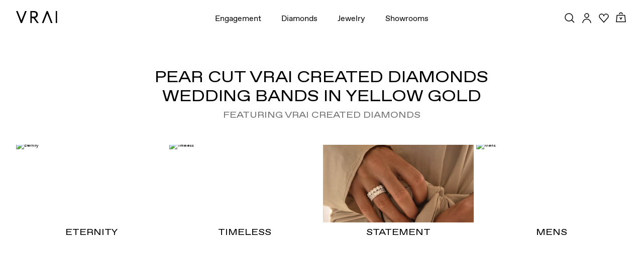

--- FILE ---
content_type: text/html; charset=utf-8
request_url: https://www.vrai.com/wedding-bands/vrai-created-diamonds/pear/yellow-gold
body_size: 121575
content:
<!DOCTYPE html><html translate="no" lang="en-US"><head><meta charSet="utf-8" data-next-head=""/><meta name="viewport" content="width=device-width" data-next-head=""/><meta property="og:type" content="website" data-next-head=""/><meta property="og:locale" content="en-US" data-next-head=""/><link rel="icon" href="https://cdn.shopify.com/s/files/1/2119/7099/files/favicon.ico?v=1677790346" data-next-head=""/><title data-next-head="">Pear cut vrai created diamonds wedding bands in yellow gold  Wedding Bands for Women | VRAI</title><meta name="robots" content="index,follow" data-next-head=""/><meta name="description" content="Discover the timeless beauty of our gold wedding bands for women. Crafted with VRAI created diamonds for an everlasting symbol of love. Shop now. " data-next-head=""/><meta name="theme-color" content="#f7f7f7" data-next-head=""/><link rel="alternate" hrefLang="x-default" href="https://www.vrai.com/wedding-bands/vrai-created-diamonds" data-next-head=""/><link rel="alternate" hrefLang="en-US" href="https://www.vrai.com/wedding-bands/vrai-created-diamonds" data-next-head=""/><link rel="alternate" hrefLang="es-ES" href="https://www.vrai.com/es-ES/wedding-bands/vrai-created-diamonds" data-next-head=""/><link rel="alternate" hrefLang="de-DE" href="https://www.vrai.com/de-DE/wedding-bands/vrai-created-diamonds" data-next-head=""/><link rel="alternate" hrefLang="en-CA" href="https://www.vrai.com/en-CA/wedding-bands/vrai-created-diamonds" data-next-head=""/><link rel="alternate" hrefLang="fr-CA" href="https://www.vrai.com/fr-CA/wedding-bands/vrai-created-diamonds" data-next-head=""/><link rel="alternate" hrefLang="en-GB" href="https://www.vrai.com/en-GB/wedding-bands/vrai-created-diamonds" data-next-head=""/><link rel="alternate" hrefLang="en-AU" href="https://www.vrai.com/en-AU/wedding-bands/vrai-created-diamonds" data-next-head=""/><meta property="og:title" content="Pear cut vrai created diamonds wedding bands in yellow gold  Wedding Bands for Women | VRAI" data-next-head=""/><meta property="og:description" content="Discover the timeless beauty of our gold wedding bands for women. Crafted with VRAI created diamonds for an everlasting symbol of love. Shop now. " data-next-head=""/><meta property="og:url" content="https://www.vrai.com/wedding-bands/vrai-created-diamonds" data-next-head=""/><meta property="og:image" content="https://www.datocms-assets.com/25216/1734993316-meta-facet-yellow-gold.jpg?auto=format%2Ccompress&amp;crop=focalpoint&amp;fit=clamp&amp;q=50&amp;w=1200" data-next-head=""/><meta property="og:image:alt" content="Pear cut vrai created diamonds wedding bands in yellow gold  Wedding Bands for Women | VRAI" data-next-head=""/><meta property="og:image:width" content="1200" data-next-head=""/><meta property="og:image:height" content="1200" data-next-head=""/><link rel="canonical" href="https://www.vrai.com/wedding-bands/vrai-created-diamonds" data-next-head=""/><link rel="preload" href="/_next/static/media/0758c0db0bddf37b-s.p.woff2" as="font" type="font/woff2" crossorigin="anonymous" data-next-font="size-adjust"/><link rel="preload" href="/_next/static/media/6d8580466c814026-s.p.woff2" as="font" type="font/woff2" crossorigin="anonymous" data-next-font="size-adjust"/><link rel="preload" href="/_next/static/media/2260f98f0b3b95f4-s.p.woff2" as="font" type="font/woff2" crossorigin="anonymous" data-next-font="size-adjust"/><link rel="preload" href="/_next/static/media/5c2348743cde9e91-s.p.woff2" as="font" type="font/woff2" crossorigin="anonymous" data-next-font="size-adjust"/><link rel="preload" href="/_next/static/media/25813f2f22e99762-s.p.woff" as="font" type="font/woff" crossorigin="anonymous" data-next-font="size-adjust"/><link rel="preload" href="/_next/static/media/81ec5a3f38c59142-s.p.ttf" as="font" type="font/ttf" crossorigin="anonymous" data-next-font="size-adjust"/><link rel="preload" href="/_next/static/media/a3e827c90dfedb70-s.p.woff2" as="font" type="font/woff2" crossorigin="anonymous" data-next-font="size-adjust"/><link rel="preload" href="/_next/static/media/294e654677003609-s.p.woff2" as="font" type="font/woff2" crossorigin="anonymous" data-next-font="size-adjust"/><link rel="preload" href="/_next/static/media/8be390b0d1b9f14e-s.p.woff2" as="font" type="font/woff2" crossorigin="anonymous" data-next-font="size-adjust"/><link rel="preload" href="/_next/static/media/c430bf60a9020c70-s.p.woff2" as="font" type="font/woff2" crossorigin="anonymous" data-next-font="size-adjust"/><link rel="preload" href="/_next/static/media/167a850ff99853be-s.p.woff2" as="font" type="font/woff2" crossorigin="anonymous" data-next-font="size-adjust"/><link rel="preload" href="/_next/static/media/5302597510e87192-s.p.woff2" as="font" type="font/woff2" crossorigin="anonymous" data-next-font="size-adjust"/><link rel="preload" href="/_next/static/media/0390fbee52d42221-s.p.woff2" as="font" type="font/woff2" crossorigin="anonymous" data-next-font="size-adjust"/><link rel="preload" href="/_next/static/css/408c5066b8da617c.css?dpl=dpl_8QmKfBFxmcqWfkCUfHB5dYedbMbr" as="style"/><meta name="sentry-trace" content="7018f6e86098de213baf70560f4b68a8-045a8b730001bdc3-0"/><meta name="baggage" content="sentry-environment=production,sentry-release=46f5d81bdfa87346e566047a8a60e6d488b1ee75,sentry-public_key=59bab9a90694d0c9b274e797db1494f7,sentry-trace_id=7018f6e86098de213baf70560f4b68a8,sentry-sampled=false,sentry-sample_rand=0.820277678361359,sentry-sample_rate=0.1"/><script type="application/ld+json" data-next-head="">{"@context":"https://schema.org","@type":"Organization","@id":"https://www.vrai.com#organization","name":"VRAI","url":"https://www.vrai.com","sameAs":["https://www.tiktok.com/@vraiofficial","https://www.youtube.com/channel/UCIPeV9lQt57YWJw-f0i0V6A","https://www.linkedin.com/company/vrai-jewelry-llc/","https://www.facebook.com/VRAIjewelry/","https://www.instagram.com/vraiofficial/","https://www.pinterest.com/vrai/"],"logo":"https://www.vrai.com/static/logo.svg","email":"help@vrai.com","description":"Explore lab-created diamond engagement rings, wedding bands, and more with VRAI - the first certified true zero-emission diamond producer. Shop now.","telephone":"+18559564488","contactPoint":[{"@type":"ContactPoint","contactType":"Customer Service","email":"hello@vrai.com"}]}</script><script type="application/ld+json" data-next-head="">{"@context":"https://schema.org","@type":"WebPage","@id":"https://www.vrai.com/wedding-bands/vrai-created-diamonds/#webpage","url":"https://www.vrai.com/wedding-bands/vrai-created-diamonds","name":"Pear cut vrai created diamonds wedding bands in yellow gold  Wedding Bands for Women | VRAI","description":"Discover the timeless beauty of our gold wedding bands for women. Crafted with VRAI created diamonds for an everlasting symbol of love. Shop now. ","isPartOf":"https://www.vrai.com/#website"}</script><script type="application/ld+json" data-next-head="">{"@context":"http://schema.org","@type":"ItemList","url":"https://www.vrai.com/wedding-bands/vrai-created-diamonds/pear/yellow-gold","numberOfItems":0,"itemListElement":[]}</script><link rel="preload" as="image" imageSrcSet="https://assets.vrai.com/25216/1744190745-rings_wb_empty-state.png?auto=enhance&amp;fm=avif&amp;w=16&amp;q=75&amp;dpr=2 16w, https://assets.vrai.com/25216/1744190745-rings_wb_empty-state.png?auto=enhance&amp;fm=avif&amp;w=32&amp;q=75&amp;dpr=2 32w, https://assets.vrai.com/25216/1744190745-rings_wb_empty-state.png?auto=enhance&amp;fm=avif&amp;w=48&amp;q=75&amp;dpr=2 48w, https://assets.vrai.com/25216/1744190745-rings_wb_empty-state.png?auto=enhance&amp;fm=avif&amp;w=64&amp;q=75&amp;dpr=2 64w, https://assets.vrai.com/25216/1744190745-rings_wb_empty-state.png?auto=enhance&amp;fm=avif&amp;w=96&amp;q=75&amp;dpr=2 96w, https://assets.vrai.com/25216/1744190745-rings_wb_empty-state.png?auto=enhance&amp;fm=avif&amp;w=128&amp;q=75&amp;dpr=2 128w, https://assets.vrai.com/25216/1744190745-rings_wb_empty-state.png?auto=enhance&amp;fm=avif&amp;w=256&amp;q=75&amp;dpr=2 256w, https://assets.vrai.com/25216/1744190745-rings_wb_empty-state.png?auto=enhance&amp;fm=avif&amp;w=384&amp;q=75&amp;dpr=2 384w, https://assets.vrai.com/25216/1744190745-rings_wb_empty-state.png?auto=enhance&amp;fm=avif&amp;w=576&amp;q=75&amp;dpr=2 576w, https://assets.vrai.com/25216/1744190745-rings_wb_empty-state.png?auto=enhance&amp;fm=avif&amp;w=768&amp;q=75&amp;dpr=2 768w, https://assets.vrai.com/25216/1744190745-rings_wb_empty-state.png?auto=enhance&amp;fm=avif&amp;w=992&amp;q=75&amp;dpr=2 992w, https://assets.vrai.com/25216/1744190745-rings_wb_empty-state.png?auto=enhance&amp;fm=avif&amp;w=1200&amp;q=75&amp;dpr=2 1200w, https://assets.vrai.com/25216/1744190745-rings_wb_empty-state.png?auto=enhance&amp;fm=avif&amp;w=1440&amp;q=75&amp;dpr=2 1440w" imageSizes="680px" data-next-head=""/><script type="application/ld+json" data-next-head="">{"@context":"https://schema.org","@type":"FAQPage","mainEntity":[{"@type":"Question","name":"Are there yellow gold “his and hers” wedding ring sets? ","acceptedAnswer":{"@type":"Answer","text":"<p>There are yellow gold couples rings perfect for mixing and matching, such as Brushed bands in varying widths, as well as Devotion Bands and other styles. For those looking for a close-but-not-exact match, consider pairing by diamond shape. A Round Eternity Band would pair well with a Round Inlay Band for example, or a Brushed Baguette Band would be perfect with a Baguette Bar Band.&nbsp;</p>"}},{"@type":"Question","name":"Are there 14k yellow gold wedding rings?","acceptedAnswer":{"@type":"Answer","text":"<p>While all of VRAI&rsquo;s wedding rings are crafted using 18k solid gold, there are certain 14k yellow gold rings that individuals choose as their wedding bands. Tetrad Rings are an example of a unisex design that is sought after as a wedding ring time and time again. For a more untraditional band, consider a Signet Ring or a Mixed Cuff Ring in yellow gold.</p>"}},{"@type":"Question","name":"What are popular yellow gold wedding ring sets? ","acceptedAnswer":{"@type":"Answer","text":"<p>For those looking to create a yellow gold wedding ring set by matching their engagement ring and wedding band, there are many options. Certain wedding rings are created to pair perfectly with their engagement ring. Single Shared Prong engagement rings and Single Shared Prong wedding bands, Signature V solitaire engagement rings and Signature V &nbsp;bands, or Baguette Bar engagement rings and Baguette Bar bands are all examples of styles that can create a matching set.&nbsp;</p>"}},{"@type":"Question","name":"Are there yellow gold wedding rings for stacking?","acceptedAnswer":{"@type":"Answer","text":"<p>Most yellow gold wedding rings are designed to stack comfortably with an engagement ring, or with other bands. Beyond more traditional styles, a Knife-Edge Band or Chevron Band can add extra detail to a traditional stack. Larger Eternity Bands, as well as Five Stone Bands or Curator Bands, might not always pair flush with all engagement ring styles&mdash; and therefore risk scratching. For styles like these, speak with a diamond expert for more personalized advice.</p>"}},{"@type":"Question","name":"Unique yellow gold engagement rings","acceptedAnswer":{"@type":"Answer","text":"<p>Just because yellow gold is traditional doesn&rsquo;t mean it can&rsquo;t stand out. Those looking for unique engagement rings in yellow gold should search for hidden diamond details or a variation on timeless settings. The Floating Split Band is a perfect example of this with pav&eacute;-set VRAI created diamonds on the split band and underneath the center stone. The East-West Signature highlights your favorite diamond shape in a non-traditional way while the Halo Dome adds layers of extra brilliance to a vintage-inspired style.</p>"}},{"@type":"Question","name":"Is 14K or 18K gold better for wedding rings?","acceptedAnswer":{"@type":"Answer","text":"<p dir=\"ltr\"><span>Both 14K and 18K yellow gold are excellent choices for wedding bands, but they offer different benefits. 14K gold is slightly more durable because it contains a higher percentage of alloy metals, making it ideal for women with active lifestyles. 18K gold has a richer, warmer yellow hue and higher gold content, giving it a luxurious look and feel. The right choice depends on whether you prioritize durability or the deeper golden color.</span></p>"}},{"@type":"Question","name":"What is the best gold for everyday wear?","acceptedAnswer":{"@type":"Answer","text":"<p dir=\"ltr\"><span>For everyday wear, 14K yellow gold is often recommended. Its balance of durability and beauty ensures your wedding band will withstand daily activities without losing its shine. That said, many women love the elegance of 18K gold and wear it daily with proper care. Ultimately, the best gold is the one that matches your lifestyle and personal style.</span></p>"}},{"@type":"Question","name":"What type of gold is best for a wedding band?","acceptedAnswer":{"@type":"Answer","text":"<p dir=\"ltr\"><span>Yellow gold wedding bands remain a timeless favorite for their classic appeal and enduring beauty. Both 14K and 18K yellow gold are excellent options depending on your preference. Paired with VRAI created diamonds, a gold wedding band becomes a brilliant and lasting symbol of love. Custom yellow gold rings also allow you to design a piece that feels uniquely yours.</span><span></span></p>"}},{"@type":"Question","name":"Are gold wedding bands durable?","acceptedAnswer":{"@type":"Answer","text":"<p dir=\"ltr\"><span>Yes, gold wedding bands are durable, especially when crafted in 14K or 18K yellow gold. Over time, all precious metals develop a natural patina that adds character, but yellow gold is strong enough for daily wear. Regular care and maintenance will keep your gold wedding band looking radiant for years.</span></p>"}},{"@type":"Question","name":"Do gold wedding bands scratch easily?","acceptedAnswer":{"@type":"Answer","text":"<p dir=\"ltr\"><span>Gold is a precious metal, which means it can scratch over time with daily wear. 14K yellow gold is more resistant to scratching because of its alloy mix, while 18K yellow gold has a softer, richer finish. Using a soft jewelry cloth and scheduling occasional professional polishing can help keep your band looking its best.</span></p>"}},{"@type":"Question","name":"Can you wear a yellow gold wedding band with a white gold or platinum engagement ring?","acceptedAnswer":{"@type":"Answer","text":"<p dir=\"ltr\"><span>Absolutely! Mixing metals is a growing trend in fine jewelry. Pairing a yellow gold wedding band with a white gold or platinum engagement ring creates a stylish, modern contrast. Many brides choose this combination to highlight their center stone while adding warmth and uniqueness to their bridal set.</span></p>"}},{"@type":"Question","name":"Are gold wedding bands for women still in style?","acceptedAnswer":{"@type":"Answer","text":"<p dir=\"ltr\"><span>Yes &mdash; gold wedding bands for women have never gone out of style. Their timeless beauty ensures they remain a favorite across generations. Today, modern touches such as diamond accents, curved designs, or mixed metal settings keep yellow gold wedding rings feeling both classic and contemporary.</span></p>"}},{"@type":"Question","name":"Can I customize a yellow gold wedding ring?","acceptedAnswer":{"@type":"Answer","text":"<p dir=\"ltr\"><span>Yes, customization is a wonderful way to make your yellow gold wedding ring unique. You can design a custom ring with diamond accents, choose between different finishes, or even create a band that perfectly complements your engagement ring. At VRAI, bespoke customization ensures your wedding band reflects your personal love story.</span></p>"}},{"@type":"Question","name":"Discover Timeless Yellow Gold Wedding Bands for Women","acceptedAnswer":{"@type":"Answer","text":"<p dir=\"ltr\"><span>From simple bands to lab-grown diamond wedding bands set in glowing yellow gold, your ring should represent both your love and your personal style.<br /><br /></span></p>\n<p dir=\"ltr\"><span>Explore our collection of yellow gold wedding bands for women today and find the one that&rsquo;s meant for you.</span></p>"}}]}</script><script type="application/ld+json" data-next-head="">{"@context":"https://schema.org","@type":"BreadcrumbList","itemListElement":[{"@type":"ListItem","position":1,"item":{"@id":"https://www.vrai.com","name":"Home"}},{"@type":"ListItem","position":2,"item":{"@id":"https://www.vrai.com/wedding-bands","name":"Wedding bands"}},{"@type":"ListItem","position":3,"item":{"@id":"https://www.vrai.com/wedding-bands/vrai-created-diamonds","name":"VRAI Created Diamonds"}},{"@type":"ListItem","position":4,"item":{"@id":"https://www.vrai.com/wedding-bands/vrai-created-diamonds/pear","name":"Pear"}},{"@type":"ListItem","position":5,"item":{"@id":"https://www.vrai.com/wedding-bands/vrai-created-diamonds/pear/yellow-gold","name":"Yellow Gold"}}]}</script><link rel="stylesheet" href="/_next/static/css/408c5066b8da617c.css?dpl=dpl_8QmKfBFxmcqWfkCUfHB5dYedbMbr" data-n-g=""/><noscript data-n-css=""></noscript><script defer="" noModule="" src="/_next/static/chunks/polyfills-42372ed130431b0a.js?dpl=dpl_8QmKfBFxmcqWfkCUfHB5dYedbMbr"></script><script src="https://clerk.vrai.com/npm/@clerk/clerk-js@5/dist/clerk.browser.js" data-clerk-js-script="true" async="" data-clerk-publishable-key="pk_live_Y2xlcmsudnJhaS5jb20k" data-nscript="beforeInteractive"></script><script src="/_next/static/chunks/webpack-571df4dcf7a59435.js?dpl=dpl_8QmKfBFxmcqWfkCUfHB5dYedbMbr" defer=""></script><script src="/_next/static/chunks/framework-53e42fdad4d6657a.js?dpl=dpl_8QmKfBFxmcqWfkCUfHB5dYedbMbr" defer=""></script><script src="/_next/static/chunks/main-7bbf49cc7d1f2cf8.js?dpl=dpl_8QmKfBFxmcqWfkCUfHB5dYedbMbr" defer=""></script><script src="/_next/static/chunks/pages/_app-4df54061a58e40f4.js?dpl=dpl_8QmKfBFxmcqWfkCUfHB5dYedbMbr" defer=""></script><script src="/_next/static/chunks/9645-58d8c482ef352313.js?dpl=dpl_8QmKfBFxmcqWfkCUfHB5dYedbMbr" defer=""></script><script src="/_next/static/chunks/7418-5598d39b7ed52bcd.js?dpl=dpl_8QmKfBFxmcqWfkCUfHB5dYedbMbr" defer=""></script><script src="/_next/static/chunks/9936-8f32c715f2d59853.js?dpl=dpl_8QmKfBFxmcqWfkCUfHB5dYedbMbr" defer=""></script><script src="/_next/static/chunks/5667-f59285921f8f41bf.js?dpl=dpl_8QmKfBFxmcqWfkCUfHB5dYedbMbr" defer=""></script><script src="/_next/static/chunks/pages/wedding-bands/%5B%5B...plpSlug%5D%5D-34ddb6d4ffb727d4.js?dpl=dpl_8QmKfBFxmcqWfkCUfHB5dYedbMbr" defer=""></script><script src="/_next/static/0G5Ur-utTiqalslgduQ30/_buildManifest.js?dpl=dpl_8QmKfBFxmcqWfkCUfHB5dYedbMbr" defer=""></script><script src="/_next/static/0G5Ur-utTiqalslgduQ30/_ssgManifest.js?dpl=dpl_8QmKfBFxmcqWfkCUfHB5dYedbMbr" defer=""></script><style data-styled="" data-styled-version="5.3.11">.kJyomk .fs-0,.kJyomk .fs-1{fill:#fff;stroke:#3c3c3b;stroke-width:0.8577;stroke-linecap:round;stroke-linejoin:round;stroke-miterlimit:10;}/*!sc*/
.kJyomk .fs-1{stroke-width:0.1072;}/*!sc*/
data-styled.g1[id="sc-e72c2f9c-0"]{content:"kJyomk,"}/*!sc*/
.iFmRSZ{width:100%;position:relative;display:-webkit-box;display:-webkit-flex;display:-ms-flexbox;display:flex;}/*!sc*/
.iFmRSZ > div{position:unset !important;}/*!sc*/
.iFmRSZ .image{object-fit:cover;width:100% !important;position:relative !important;height:unset !important;}/*!sc*/
data-styled.g6[id="sc-bc5c1924-0"]{content:"iFmRSZ,"}/*!sc*/
.dGJBnA.with-styles{margin:1.6rem auto 0;font-weight:var(--font-weight-normal);font-size:var(--font-size-xsmall);margin-bottom:1rem;}/*!sc*/
.dGJBnA.with-styles a{-webkit-text-decoration:underline;text-decoration:underline;}/*!sc*/
.dGJBnA.with-styles p{font-weight:var(--font-weight-normal);font-size:var(--font-size-xsmall);}/*!sc*/
.dGJBnA.with-styles p p:not(:last-child){margin-bottom:2rem;}/*!sc*/
.dGJBnA.with-styles h1{font-weight:var(--font-weight-normal);font-size:42px;line-height:1.2;}/*!sc*/
@media (max-width:767px){.dGJBnA.with-styles h1{font-size:2.8rem;}}/*!sc*/
.dGJBnA.with-styles h2,.dGJBnA.with-styles strong{font-weight:var(--font-weight-medium);line-height:1.2;}/*!sc*/
@media (max-width:767px){.dGJBnA.with-styles h2,.dGJBnA.with-styles strong{font-size:2.4rem;}}/*!sc*/
.dGJBnA.with-styles ol,.dGJBnA.with-styles ul{-webkit-letter-spacing:0px;-moz-letter-spacing:0px;-ms-letter-spacing:0px;letter-spacing:0px;font-family:var(--font-family-main);font-style:normal;font-size:var(--font-size-xsmall);font-weight:400;line-height:2.4rem;}/*!sc*/
.dGJBnA.with-styles ol{list-style-type:decimal;padding-left:20px;}/*!sc*/
.dGJBnA.with-styles ul{list-style-type:disc;padding-left:20px;}/*!sc*/
.dGJBnA.with-styles.-links-teal a{color:var(--color-teal);}/*!sc*/
.dGJBnA.with-styles.-opt-in{display:inline-block;padding-left:0.5rem;margin:0.5rem 0 0;font-size:var(--font-size-xxxsmall);}/*!sc*/
.dGJBnA.with-styles.-modularSideBySideBlock{margin:0;}/*!sc*/
.dGJBnA.with-styles.-modularSideBySideBlock h2{font-size:var(--font-size-xsmall);}/*!sc*/
@media (min-width:992px){.dGJBnA.with-styles.-modularSideBySideBlock h2{font-size:2.2rem;}}/*!sc*/
.dGJBnA.with-styles.-modularSideBySideBlock h2{font-size:var(--font-size-xsmall);}/*!sc*/
@media (min-width:992px){.dGJBnA.with-styles.-modularSideBySideBlock h2{font-size:2.2rem;}}/*!sc*/
.dGJBnA.with-styles.-modularSideBySideBlock strong{font-size:unset;}/*!sc*/
.dGJBnA.with-styles.-modularSideBySideBlock h3{font-size:var(--font-size-xsmall);}/*!sc*/
.dGJBnA.with-styles.-textOnlyBlock{max-width:90vw;}/*!sc*/
@media (min-width:62em){.dGJBnA.with-styles.-textOnlyBlock{max-width:714px;}}/*!sc*/
.dGJBnA.with-styles.-textOnlyBlock.-vrai-created-diamond{margin:0 auto;}/*!sc*/
.dGJBnA.with-styles.-textOnlyBlock.-vrai-created-diamond p:not(:last-child){margin-bottom:1rem;}/*!sc*/
.dGJBnA.with-styles.-textOnlyBlock.-snug-center-copy p{margin-top:0;}/*!sc*/
@media (max-width:767px){.dGJBnA.with-styles.-textOnlyBlock.-snug-center-copy p{text-align:center;}}/*!sc*/
data-styled.g9[id="sc-dd91808f-0"]{content:"dGJBnA,"}/*!sc*/
.kBBoWt .progress-bar{position:fixed;top:0;left:0;width:0;height:0.2rem;background-color:var(--color-teal);z-index:9999;}/*!sc*/
.kBBoWt .progress-bar.loading{-webkit-transition:width 1s;transition:width 1s;width:100%;}/*!sc*/
data-styled.g24[id="sc-adb68ba5-0"]{content:"kBBoWt,"}/*!sc*/
.hDmDHr button,.hDmDHr a{-webkit-transition:0.25s;transition:0.25s;font-family:var(--font-family-mendes-body);margin:0 auto;}/*!sc*/
.hDmDHr button[disabled]{opacity:0.5;cursor:not-allowed;}/*!sc*/
.hDmDHr.text-size--small a,.hDmDHr.text-size--small button{font-size:var(--font-size-xxxsmall);}/*!sc*/
.hDmDHr.text-size--normal a,.hDmDHr.text-size--normal button{font-size:var(--font-size-xxsmall);}/*!sc*/
.hDmDHr.text-size--large a,.hDmDHr.text-size--large button{font-size:var(--font-size-xsmall);}/*!sc*/
data-styled.g31[id="sc-88d55307-0"]{content:"hDmDHr,"}/*!sc*/
.hJvGxi p,.hJvGxi li,.hJvGxi span,.hJvGxi strong,.hJvGxi a,.hJvGxi button{font-family:var(--font-family-mendes-body);}/*!sc*/
.hJvGxi a,.hJvGxi button{-webkit-text-decoration:underline;text-decoration:underline;text-underline-offset:0.125em;}/*!sc*/
.hJvGxi.no-margin > p{margin:0 !important;}/*!sc*/
.hJvGxi ul{list-style-type:disc;padding-left:4rem;}/*!sc*/
.hJvGxi ol{list-style-type:decimal;}/*!sc*/
@media (max-width:767px){.hJvGxi ul{padding-left:4rem;}.hJvGxi ol{padding-left:4rem;}.hJvGxi ol li{text-indent:-7px;margin-left:7px;}.hJvGxi.body-xs p,.hJvGxi.body-xs li,.hJvGxi.body-xs span{font-size:1rem;line-height:1.1;text-transform:uppercase;font-weight:350;}.hJvGxi.body-s p,.hJvGxi.body-s li,.hJvGxi.body-s span{font-size:1.4rem;line-height:1.1;font-weight:350;}.hJvGxi.body-m p,.hJvGxi.body-m li,.hJvGxi.body-m span{font-size:1.6rem;line-height:1.4;font-weight:350;}.hJvGxi.body-l p,.hJvGxi.body-l li,.hJvGxi.body-l span{font-size:1.8rem;line-height:1.2;font-weight:350;}.hJvGxi.body-xl p,.hJvGxi.body-xl li,.hJvGxi.body-xl span{font-size:2.4rem;line-height:1.2;font-weight:350;}.hJvGxi.title-m p,.hJvGxi.title-m li,.hJvGxi.title-m span{font-family:var(--font-family-mendes-body);font-size:18px;line-height:22px;font-weight:350;}.hJvGxi.title-m-highlight p,.hJvGxi.title-m-highlight li,.hJvGxi.title-m-highlight span{font-family:var(--font-family-mendes-body);font-size:18px;line-height:26px;font-weight:500;}.hJvGxi.title-l p,.hJvGxi.title-l li,.hJvGxi.title-l span{font-family:var(--font-family-mendes-body);font-size:24px;line-height:27px;font-weight:350;}}/*!sc*/
@media (min-width:767px){.hJvGxi ul{padding-left:4rem;}.hJvGxi ol{padding-left:4rem;}.hJvGxi.md-body-xs p,.hJvGxi.md-body-xs li,.hJvGxi.md-body-xs span{font-size:1rem;line-height:1.2;text-transform:uppercase;font-weight:350;}.hJvGxi.md-body-s p,.hJvGxi.md-body-s li,.hJvGxi.md-body-s span{font-size:1.4rem;line-height:1.2;font-weight:350;}.hJvGxi.md-body-m p,.hJvGxi.md-body-m li,.hJvGxi.md-body-m span{font-size:1.6rem;line-height:1.4;font-weight:350;}.hJvGxi.md-body-l p,.hJvGxi.md-body-l li,.hJvGxi.md-body-l span{font-size:1.8rem;line-height:1.2;font-weight:350;}.hJvGxi.md-body-xl p,.hJvGxi.md-body-xl li,.hJvGxi.md-body-xl span{font-size:2.4rem;line-height:1.2;font-weight:350;}.hJvGxi.md-title-m p,.hJvGxi.md-title-m li,.hJvGxi.md-title-m span{font-family:var(--font-family-mendes-body);font-size:18px;line-height:26px;font-weight:350;}.hJvGxi.md-title-m-highlight p,.hJvGxi.md-title-m-highlight li,.hJvGxi.md-title-m-highlight span{font-family:var(--font-family-mendes-body);font-size:18px;line-height:26px;font-weight:500;}.hJvGxi.md-title-l p,.hJvGxi.md-title-l li,.hJvGxi.md-title-l span{font-family:var(--font-family-mendes-body);font-size:24px;line-height:27px;font-weight:350;}}/*!sc*/
data-styled.g32[id="sc-b01320b-0"]{content:"hJvGxi,"}/*!sc*/
.hbjyeN ul{margin:0;padding:0;list-style:none;display:-webkit-box;display:-webkit-flex;display:-ms-flexbox;display:flex;-webkit-align-items:center;-webkit-box-align:center;-ms-flex-align:center;align-items:center;-webkit-box-pack:end;-webkit-justify-content:flex-end;-ms-flex-pack:end;justify-content:flex-end;}/*!sc*/
.hbjyeN ul li{margin-right:1rem;}/*!sc*/
.hbjyeN ul li:last-child{margin-right:0px;}/*!sc*/
.hbjyeN ul li.cart button{position:relative;}/*!sc*/
.hbjyeN ul li.cart button.cart-icon--filled svg rect{fill:var(--color-black);}/*!sc*/
.hbjyeN ul li.cart svg{height:auto;position:relative;top:0px;}/*!sc*/
.hbjyeN ul li button{line-height:0;padding:0;background-color:transparent;border:none;}/*!sc*/
.hbjyeN ul li button:hover{cursor:pointer;}/*!sc*/
.hbjyeN ul li a{display:inline-block;}/*!sc*/
data-styled.g83[id="sc-8ab13c2d-0"]{content:"hbjyeN,"}/*!sc*/
.kMrOES{padding-bottom:0;top:0px;left:0;width:100%;background-color:transparent;z-index:5000;-webkit-transition:0.25s;transition:0.25s;}/*!sc*/
.kMrOES.hide{display:none;}/*!sc*/
.kMrOES .mega-menu__wrapper{margin:0 auto;text-align:center;max-width:95vw;}/*!sc*/
.kMrOES .menu-container{-webkit-box-pack:start;-webkit-justify-content:start;-ms-flex-pack:start;justify-content:start;-webkit-flex-wrap:wrap;-ms-flex-wrap:wrap;flex-wrap:wrap;}/*!sc*/
@media (min-width:1200px){.kMrOES .menu-container{-webkit-flex-wrap:wrap;-ms-flex-wrap:wrap;flex-wrap:wrap;-webkit-box-pack:center;-webkit-justify-content:center;-ms-flex-pack:center;justify-content:center;}}/*!sc*/
.kMrOES .menu-container.VRAIcreatedDiamond,.kMrOES .menu-container.Gifts,.kMrOES .menu-container.test4{max-width:100rem;}/*!sc*/
.kMrOES .menu-container.VRAIcreatedDiamond .shop_by_shape,.kMrOES .menu-container.Gifts .shop_by_shape,.kMrOES .menu-container.test4 .shop_by_shape{padding:0 90px;}/*!sc*/
.kMrOES .menu-container .menu-container__col.byRecipient .col__inner{min-width:13rem;}/*!sc*/
.kMrOES .menu-container .menu-container__col .col__inner p{font-size:1.4rem;line-height:2rem;margin:0 0 1rem;text-transform:uppercase;text-align:left;font-weight:bold;}/*!sc*/
.kMrOES .menu-container .menu-container__col .col__inner ul{margin:0;padding:0;list-style:none;display:inline-block;}/*!sc*/
.kMrOES .menu-container .menu-container__col .col__inner ul li{display:block;margin:0 0 0.5rem;}/*!sc*/
.kMrOES .menu-container .menu-container__col .col__inner ul li:last-child{margin:0;}/*!sc*/
.kMrOES .menu-container .menu-container__col .col__inner ul li a,.kMrOES .menu-container .menu-container__col .col__inner ul li span{font-size:1.7rem;font-family:var(--font-family-main);-webkit-text-decoration:none;text-decoration:none;position:relative;-webkit-transition:0.25s;transition:0.25s;}/*!sc*/
.kMrOES .menu-container .menu-container__col .col__inner ul li a span.link-text,.kMrOES .menu-container .menu-container__col .col__inner ul li span span.link-text{white-space:nowrap;}/*!sc*/
.kMrOES .menu-container .menu-container__col .col__inner ul li a span.link-text::before,.kMrOES .menu-container .menu-container__col .col__inner ul li span span.link-text::before{content:'';background:var(--color-teal);display:block;position:absolute;bottom:-0.2rem;left:0;height:0.2rem;-webkit-transition:0.25s;transition:0.25s;width:0%;}/*!sc*/
.kMrOES .menu-container .menu-container__col .col__inner ul li a span.link-text strong,.kMrOES .menu-container .menu-container__col .col__inner ul li span span.link-text strong{font-weight:var(--font-weight-bold);}/*!sc*/
.kMrOES .menu-container .menu-container__col .col__inner ul li a:hover .link-text,.kMrOES .menu-container .menu-container__col .col__inner ul li span:hover .link-text,.kMrOES .menu-container .menu-container__col .col__inner ul li a.active .link-text,.kMrOES .menu-container .menu-container__col .col__inner ul li span.active .link-text{color:#000;}/*!sc*/
.kMrOES .menu-container .menu-container__col .col__inner ul li a:hover .link-text::before,.kMrOES .menu-container .menu-container__col .col__inner ul li span:hover .link-text::before,.kMrOES .menu-container .menu-container__col .col__inner ul li a.active .link-text::before,.kMrOES .menu-container .menu-container__col .col__inner ul li span.active .link-text::before{width:100%;}/*!sc*/
.kMrOES .menu-container .menu-container__col .col__inner ul li a span,.kMrOES .menu-container .menu-container__col .col__inner ul li span span{position:relative;margin-right:0.5rem;top:0.2rem;}/*!sc*/
.kMrOES .menu-container .menu-container__col .col__inner ul li a span.diamond,.kMrOES .menu-container .menu-container__col .col__inner ul li span span.diamond{-webkit-box-pack:center;-webkit-justify-content:center;-ms-flex-pack:center;justify-content:center;}/*!sc*/
.kMrOES .menu-container .menu-container__col .col__inner ul li a span.diamond svg,.kMrOES .menu-container .menu-container__col .col__inner ul li span span.diamond svg{height:auto;width:100%;max-height:2.8rem;}/*!sc*/
.kMrOES .menu-container .menu-container__col .col__inner ul li a span.ring-style,.kMrOES .menu-container .menu-container__col .col__inner ul li span span.ring-style{-webkit-flex:0 0 6rem;-ms-flex:0 0 6rem;flex:0 0 6rem;top:0.4rem;}/*!sc*/
.kMrOES .menu-container .menu-container__col .col__inner ul li a span.ring-style svg,.kMrOES .menu-container .menu-container__col .col__inner ul li span span.ring-style svg{height:auto;width:100%;max-height:2.8rem;}/*!sc*/
.kMrOES .menu-container .menu-container__col .col__inner ul.grandchildren-links{padding:1rem 0 0.5rem 1.6rem;}/*!sc*/
.kMrOES .menu-container .menu-container__col.shop_by_shape li:last-child{margin-top:1.5rem !important;}/*!sc*/
data-styled.g84[id="sc-566f2ef4-0"]{content:"kMrOES,"}/*!sc*/
.gbwkKt{top:0;left:0;width:100%;}/*!sc*/
@media (min-width:62em){.gbwkKt{display:none;}}/*!sc*/
.gbwkKt .mobile-header-outer-wrapper{display:block;}/*!sc*/
@media (min-width:62em){.gbwkKt .mobile-header-outer-wrapper{display:none;}}/*!sc*/
.gbwkKt .mobile-header-outer-wrapper .mobile-header-wrapper{-webkit-align-items:center;-webkit-box-align:center;-ms-flex-align:center;align-items:center;display:-webkit-box;display:-webkit-flex;display:-ms-flexbox;display:flex;-webkit-flex:1;-ms-flex:1;flex:1;}/*!sc*/
.gbwkKt .mobile-header-outer-wrapper .mobile-header-wrapper .col{-webkit-flex:1;-ms-flex:1;flex:1;}/*!sc*/
.gbwkKt .mobile-header-outer-wrapper .mobile-header-wrapper .col svg{height:2.1rem !important;}/*!sc*/
.gbwkKt .mobile-header-outer-wrapper .mobile-header-wrapper .col.col--left nav ul{padding:0;margin:0;list-style:none;display:-webkit-box;display:-webkit-flex;display:-ms-flexbox;display:flex;-webkit-align-items:center;-webkit-box-align:center;-ms-flex-align:center;align-items:center;}/*!sc*/
.gbwkKt .mobile-header-outer-wrapper .mobile-header-wrapper .col.col--left nav ul li{margin-right:0.5rem;display:-webkit-box;display:-webkit-flex;display:-ms-flexbox;display:flex;-webkit-align-items:center;-webkit-box-align:center;-ms-flex-align:center;align-items:center;}/*!sc*/
.gbwkKt .mobile-header-outer-wrapper .mobile-header-wrapper .col.col--left nav ul li:last-child{margin-right:0px;}/*!sc*/
.gbwkKt .mobile-header-outer-wrapper .mobile-header-wrapper .col.col--left nav ul li.hamburger{display:-webkit-box;display:-webkit-flex;display:-ms-flexbox;display:flex;-webkit-align-items:center;-webkit-box-align:center;-ms-flex-align:center;align-items:center;-webkit-box-pack:center;-webkit-justify-content:center;-ms-flex-pack:center;justify-content:center;width:4.8rem;height:2.8rem;overflow:hidden;position:relative;}/*!sc*/
.gbwkKt .mobile-header-outer-wrapper .mobile-header-wrapper .col.col--left nav ul li.calendar{-webkit-transform:translate(-0.5rem,0);-ms-transform:translate(-0.5rem,0);transform:translate(-0.5rem,0);}/*!sc*/
.gbwkKt .mobile-header-outer-wrapper .mobile-header-wrapper .col.col--left nav ul li.calendar .calendar__link{display:-webkit-box;display:-webkit-flex;display:-ms-flexbox;display:flex;-webkit-align-items:center;-webkit-box-align:center;-ms-flex-align:center;align-items:center;}/*!sc*/
.gbwkKt .mobile-header-outer-wrapper .mobile-header-wrapper .col.col--left nav ul li.calendar svg{height:2.4rem;}/*!sc*/
@media (min-width:992px){.gbwkKt .mobile-header-outer-wrapper .mobile-header-wrapper .col.col--left nav ul li.calendar svg{height:1.8rem;}}/*!sc*/
.gbwkKt .mobile-header-outer-wrapper .mobile-header-wrapper .col.col--left nav ul li img{max-width:2.8rem;position:relative;}/*!sc*/
.gbwkKt .mobile-header-outer-wrapper .mobile-header-wrapper .col.col--center{text-align:center;font-size:0;}/*!sc*/
.gbwkKt .mobile-header-outer-wrapper .mobile-header-wrapper .col.col--center a{display:inline-block;}/*!sc*/
.gbwkKt .mobile-header-outer-wrapper .mobile-header-wrapper .col.col--center a svg{width:6rem;height:auto;}/*!sc*/
.gbwkKt .mobile-header-outer-wrapper .mobile-header-wrapper .col.col--right svg{width:auto;}/*!sc*/
.gbwkKt .mobile-header-outer-wrapper .mobile-header-wrapper .col.col--right li.wishlist svg{top:0.5rem;top:0.2rem;height:2.4rem;}/*!sc*/
.gbwkKt .mobile-header-outer-wrapper .mobile-header-wrapper .col.col--right li.cart svg{height:2.4rem;}/*!sc*/
.gbwkKt .mobile-header-outer-wrapper .mobile-header-wrapper .col.col--right li.accounts{display:none;}/*!sc*/
data-styled.g103[id="sc-f8aad880-0"]{content:"gbwkKt,"}/*!sc*/
.dULSiM{min-height:'7rem';}/*!sc*/
data-styled.g110[id="sc-46e4fd77-0"]{content:"dULSiM,"}/*!sc*/
.iysCGp{min-height:100vh;}/*!sc*/
.iysCGp .loader-more-container{margin-bottom:4rem;margin-top:4rem;text-align:center;}/*!sc*/
.iysCGp .loader-more-container > div{margin:0 auto;width:30rem;}/*!sc*/
.iysCGp .loader-more-container > .is-fetching button:hover{background-color:var(--color-black) !important;}/*!sc*/
data-styled.g111[id="sc-76fff3d5-0"]{content:"iysCGp,"}/*!sc*/
</style></head><body><link rel="preload" as="image" imageSrcSet="https://assets.vrai.com/25216/1744190745-rings_wb_empty-state.png?auto=enhance&amp;fm=avif&amp;w=16&amp;q=75&amp;dpr=2 16w, https://assets.vrai.com/25216/1744190745-rings_wb_empty-state.png?auto=enhance&amp;fm=avif&amp;w=32&amp;q=75&amp;dpr=2 32w, https://assets.vrai.com/25216/1744190745-rings_wb_empty-state.png?auto=enhance&amp;fm=avif&amp;w=48&amp;q=75&amp;dpr=2 48w, https://assets.vrai.com/25216/1744190745-rings_wb_empty-state.png?auto=enhance&amp;fm=avif&amp;w=64&amp;q=75&amp;dpr=2 64w, https://assets.vrai.com/25216/1744190745-rings_wb_empty-state.png?auto=enhance&amp;fm=avif&amp;w=96&amp;q=75&amp;dpr=2 96w, https://assets.vrai.com/25216/1744190745-rings_wb_empty-state.png?auto=enhance&amp;fm=avif&amp;w=128&amp;q=75&amp;dpr=2 128w, https://assets.vrai.com/25216/1744190745-rings_wb_empty-state.png?auto=enhance&amp;fm=avif&amp;w=256&amp;q=75&amp;dpr=2 256w, https://assets.vrai.com/25216/1744190745-rings_wb_empty-state.png?auto=enhance&amp;fm=avif&amp;w=384&amp;q=75&amp;dpr=2 384w, https://assets.vrai.com/25216/1744190745-rings_wb_empty-state.png?auto=enhance&amp;fm=avif&amp;w=576&amp;q=75&amp;dpr=2 576w, https://assets.vrai.com/25216/1744190745-rings_wb_empty-state.png?auto=enhance&amp;fm=avif&amp;w=768&amp;q=75&amp;dpr=2 768w, https://assets.vrai.com/25216/1744190745-rings_wb_empty-state.png?auto=enhance&amp;fm=avif&amp;w=992&amp;q=75&amp;dpr=2 992w, https://assets.vrai.com/25216/1744190745-rings_wb_empty-state.png?auto=enhance&amp;fm=avif&amp;w=1200&amp;q=75&amp;dpr=2 1200w, https://assets.vrai.com/25216/1744190745-rings_wb_empty-state.png?auto=enhance&amp;fm=avif&amp;w=1440&amp;q=75&amp;dpr=2 1440w" imageSizes="680px"/><div id="__next"><div id="vrai-site" style="height:fit-content" class="__className_e723e6 __variable_e723e6 __variable_b57b1e __className_91d0ff __variable_91d0ff __className_5b702c __variable_5b702c font-sans"><div class="relative"><div class="header-space h-[65px] lg:h-[71.7px]"></div><div class="top-bar-space h-[32px]" style="max-height:32px"></div><header class="absolute top-0 left-0 w-full z-[5000]"><div class="slide-in-header" style="opacity:1;transform:none"><div class="w-full z-50 top-0 left-0 hidden lg:block transition-colors bg-white text-black static"><div class="relative h-[32px] hidden"></div><div class="relative py-5.5 py-[22px] hover:bg-white transition"><div class="flex items-center mendes-container mx-auto"><div class="flex-1"><div><a aria-label="VRAI Logo" class="inline-block" href="/"><svg width="83" height="24" viewBox="0 0 83 24" fill="none" xmlns="http://www.w3.org/2000/svg" class="logo-svg max-w-[82px] h-auto desktop-logo"><g clip-path="url(#clip0_4464_7429)"><path d="M34.8891 2.51728H34.7159L31.6835 2.57449V11.3564H34.7736C39.0478 11.3564 40.5206 9.58284 40.5206 6.63647C40.5495 3.80453 38.4991 2.51728 34.8891 2.51728ZM42.2332 24C41.9733 23.6853 35.0133 14.1883 35.0133 14.1883H31.7413V24H28.8822V0H35.3801C40.2607 0 43.8129 2.03099 43.8129 6.8081C43.8129 10.298 41.4448 13.2157 38.268 13.6448C40.2029 16.3909 45.0547 23.2563 45.7478 24H42.2332ZM79.9409 0H82.8V24H79.9409V0ZM11.8752 24H9.50131L0 0H3.23738L10.6623 18.851L18.1449 0H21.3563L11.8752 24ZM61.5766 0H63.9504L73.4517 24H70.2144L62.7895 5.14899L55.3068 24H52.0955L61.5766 0Z" fill="black"></path></g><defs><clipPath id="clip0_4464_7429"><rect width="82.8" height="24" fill="black"></rect></clipPath></defs></svg></a></div></div><div class="flex-[3]"><nav aria-label="Main Menu Navigation"><ul class="flex justify-center list-none m-0 p-0"><li class="mx-8 my-0 desktop-nav-li"><a id="mega-menu-trigger-0" class="no-underline mendes body-m tracking-[-1%] text-black" href="/engagement-rings"><span style="--underline-color:#9ca3af" class="relative text-[color:var(--text-color)] before:absolute before:bottom-[-0.5rem] before:left-0 before:h-px before:bg-[color:var(--underline-color)] before:transition-all before:duration-200 before:ease-in-out before:content-[&#x27;&#x27;] hover:before:w-full group-hover:before:w-full focus:before:w-full active:before:w-full group-active:before:w-full before:w-0">Engagement</span></a></li><li class="mx-8 my-0 desktop-nav-li"><a id="mega-menu-trigger-1" class="no-underline mendes body-m tracking-[-1%] text-black" href="/diamonds/inventory"><span style="--underline-color:#9ca3af" class="relative text-[color:var(--text-color)] before:absolute before:bottom-[-0.5rem] before:left-0 before:h-px before:bg-[color:var(--underline-color)] before:transition-all before:duration-200 before:ease-in-out before:content-[&#x27;&#x27;] hover:before:w-full group-hover:before:w-full focus:before:w-full active:before:w-full group-active:before:w-full before:w-0">Diamonds</span></a></li><li class="mx-8 my-0 desktop-nav-li"><a id="mega-menu-trigger-2" class="no-underline mendes body-m tracking-[-1%] text-black" href="/fine-jewelry-collection"><span style="--underline-color:#9ca3af" class="relative text-[color:var(--text-color)] before:absolute before:bottom-[-0.5rem] before:left-0 before:h-px before:bg-[color:var(--underline-color)] before:transition-all before:duration-200 before:ease-in-out before:content-[&#x27;&#x27;] hover:before:w-full group-hover:before:w-full focus:before:w-full active:before:w-full group-active:before:w-full before:w-0">Jewelry</span></a></li><li class="mx-8 my-0 desktop-nav-li"><a id="mega-menu-trigger-3" class="no-underline mendes body-m tracking-[-1%] text-black" href="/showrooms"><span style="--underline-color:#9ca3af" class="relative text-[color:var(--text-color)] before:absolute before:bottom-[-0.5rem] before:left-0 before:h-px before:bg-[color:var(--underline-color)] before:transition-all before:duration-200 before:ease-in-out before:content-[&#x27;&#x27;] hover:before:w-full group-hover:before:w-full focus:before:w-full active:before:w-full group-active:before:w-full before:w-0">Showrooms</span></a></li></ul></nav></div><div data-testid="header-actions-nav-compact" class="flex-1"><nav aria-label="Header Actions Navigation" class="sc-8ab13c2d-0 hbjyeN"><ul class="flex items-center justify-end"><li class="mr-2 nav-icon search"><button aria-label="Search Toggle Button" class="flex items-center cursor-pointer"><svg width="24" height="24" fill="none" viewBox="0 0 24 24" xmlns="http://www.w3.org/2000/svg"><circle cx="10.5" cy="10.5" r="7.5" class="svg-stroke" stroke-width="1.5"></circle><path d="M21 21L16 16" class="svg-stroke" stroke-width="1.5"></path></svg></button></li><li class="nav-icon hidden md:flex accounts"><a aria-label="Accounts Toggle Button" href="/account/details"><svg width="24" height="24" fill="none" viewBox="0 0 24 24" xmlns="http://www.w3.org/2000/svg"><circle cx="12" cy="7" r="4" stroke-width="1.5" class="svg-stroke"></circle><path d="M20 22V22C20 17.5817 16.4183 14 12 14V14C7.58172 14 4 17.5817 4 22V22" stroke-width="1.5" class="svg-stroke"></path></svg></a></li><li class="mr-2 nav-icon hidden md:flex wishlist"><button class="flex items-center justify-between cursor-pointer" aria-label="Wishlist" data-testid="whishlist-button-action"><span class="relative"><svg width="24" height="24" viewBox="0 0 24 24" fill="none" xmlns="http://www.w3.org/2000/svg"><path d="M14.12 17.95L20.02 11.3C20.63 10.53 21 9.56 21 8.5C21 6.01 18.99 4 16.5 4C14.01 4 12 6.01 12 8.5C12 6.01 9.99 4 7.5 4C5.01 4 3 6.01 3 8.5C3 9.56 3.37 10.53 3.98 11.3L9.88 17.95L12 20.34L14.12 17.95Z" stroke="currentColor" stroke-width="1.5" stroke-miterlimit="10" class="svg-stroke"></path></svg></span></button></li><li class="mr-2 nav-icon cart"><button aria-label="Cart Toggle Button" class="flex items-center cursor-pointer cart-icon"><svg width="24" height="25" viewBox="0 0 24 25" xmlns="http://www.w3.org/2000/svg"><path d="M4.32958 7.5V6.75H3.65237L3.58347 7.42369L4.32958 7.5ZM19.6596 7.5L20.4056 7.42308L20.3362 6.75H19.6596V7.5ZM21 20.5V21.25H21.8313L21.746 20.4231L21 20.5ZM3 20.5L2.25389 20.4237L2.16938 21.25H3V20.5ZM4.32958 8.25H19.6596V6.75H4.32958V8.25ZM18.9135 7.57692L20.254 20.5769L21.746 20.4231L20.4056 7.42308L18.9135 7.57692ZM21 19.75H3V21.25H21V19.75ZM3.74611 20.5763L4.4109 14.0763L2.91868 13.9237L2.25389 20.4237L3.74611 20.5763ZM4.4109 14.0763L5.07569 7.57631L3.58347 7.42369L2.91868 13.9237L4.4109 14.0763Z" class="svg-fill"></path><path d="M9 5.5V5.35714C9 3.77919 10.3431 2.5 12 2.5C13.6569 2.5 15 3.77919 15 5.35714V5.5" stroke-width="1.5" class="svg-stroke" fill="transparent"></path><path fill-rule="evenodd" clip-rule="evenodd" d="M8.93408 11.5H10.6511L12 13.8604L13.3488 11.5H15.0974L12 16.8838L8.93408 11.5Z" class="svg-fill"></path></svg></button></li></ul></nav></div></div></div></div></div><div class="sc-566f2ef4-0 kMrOES hide absolute"><div class="relative z-20 bg-white"><div data-testid="mega-menu-container" class="mega-menu__wrapper pb-md"><div data-testid="loveEngagement" class="mb-md loveEngagement hidden" role="region" aria-labelledby="mega-menu-trigger-0"><div class="grow"><div class="menu-container__title w-full py-sm mb-sm border-b border-content-primary-lowest"><a class="flex flex-row items-center" href="/engagement-rings"><span class="mendes title-l text-left mr-xs">Design your made-to-order engagement ring</span><svg class="inline-block" width="24" height="24" fill="none" viewBox="0 0 24 24" xmlns="http://www.w3.org/2000/svg"><path d="M3.7002 11.8999L19.1312 11.8999" stroke="black" stroke-width="1.5" stroke-linecap="square" stroke-linejoin="round"></path><path d="M12.1167 3.71681L20.2998 11.8999L12.1167 20.083" stroke="black" stroke-width="1.5" stroke-linecap="square"></path></svg></a></div><div class="w-full flex gap-y-md"><div class="grow flex flex-wrap"><div><div data-testid="" class="menu-container__col begin_exploring laptop:mr-24 mr-16"><div class="col__inner contents"><ul class="" style="grid-template-columns:repeat(auto-fit, 184px)"><li class="col-span-full mendes title-m-highlight text-left mb-xs">Begin exploring</li><li class="w-fit text-left mendes body-m mb-xs"><a data-testid="" href="/engagement-rings" class="mendes body-m group"><span style="--underline-color:#9ca3af" class="relative before:absolute before:bottom-[-0.5rem] before:left-0 before:h-px before:bg-[color:var(--underline-color)] before:transition-all before:duration-200 before:ease-in-out before:content-[&#x27;&#x27;] hover:before:w-full group-hover:before:w-full focus:before:w-full active:before:w-full group-active:before:w-full before:w-0 link-text text-content-primary-high">Start with a setting</span></a></li><li class="w-fit text-left mendes body-m mb-xs"><a data-testid="" href="/diamonds/inventory" class="mendes body-m group"><span style="--underline-color:#9ca3af" class="relative before:absolute before:bottom-[-0.5rem] before:left-0 before:h-px before:bg-[color:var(--underline-color)] before:transition-all before:duration-200 before:ease-in-out before:content-[&#x27;&#x27;] hover:before:w-full group-hover:before:w-full focus:before:w-full active:before:w-full group-active:before:w-full before:w-0 link-text text-content-primary-high">Start with a VRAI created diamond</span></a></li><li class="w-fit text-left mendes body-m mb-xs"><span style="--underline-color:#9ca3af" class="relative before:absolute before:bottom-[-0.5rem] before:left-0 before:h-px before:bg-[color:var(--underline-color)] before:transition-all before:duration-200 before:ease-in-out before:content-[&#x27;&#x27;] hover:before:w-full group-hover:before:w-full focus:before:w-full active:before:w-full group-active:before:w-full before:w-0 link-text text-content-primary-high"><div data-testid="mendes-button-no-href" class="sc-88d55307-0 hDmDHr mendes title-m mendes body-m group"><button class="text-content-primary-high bg-transparent hover:opacity-75 w-full h-full" type="button">Speak with a diamond expert</button></div></span></li><li class="w-fit text-left mendes body-m mb-xs"><a data-testid="" href="/custom-engagement-rings" class="mendes body-m group"><span style="--underline-color:#9ca3af" class="relative before:absolute before:bottom-[-0.5rem] before:left-0 before:h-px before:bg-[color:var(--underline-color)] before:transition-all before:duration-200 before:ease-in-out before:content-[&#x27;&#x27;] hover:before:w-full group-hover:before:w-full focus:before:w-full active:before:w-full group-active:before:w-full before:w-0 link-text text-content-primary-high">Bespoke ring designs</span></a></li><li class="w-fit text-left mendes body-m mb-xs"><a data-testid="" href="/engagement-rings/ready-to-ship" class="mendes body-m group"><span style="--underline-color:#9ca3af" class="relative before:absolute before:bottom-[-0.5rem] before:left-0 before:h-px before:bg-[color:var(--underline-color)] before:transition-all before:duration-200 before:ease-in-out before:content-[&#x27;&#x27;] hover:before:w-full group-hover:before:w-full focus:before:w-full active:before:w-full group-active:before:w-full before:w-0 link-text text-content-primary-high">Ready-to-ship</span></a></li><li class="w-fit text-left mendes body-m mb-xs"><a data-testid="" href="/find-your-ring-size" class="mendes body-m group"><span style="--underline-color:#9ca3af" class="relative before:absolute before:bottom-[-0.5rem] before:left-0 before:h-px before:bg-[color:var(--underline-color)] before:transition-all before:duration-200 before:ease-in-out before:content-[&#x27;&#x27;] hover:before:w-full group-hover:before:w-full focus:before:w-full active:before:w-full group-active:before:w-full before:w-0 link-text text-content-primary-high">Find your ring size</span></a></li><li class="w-fit text-left mendes body-m mb-xs"><a data-testid="" href="/how-to-buy-an-engagement-ring" class="mendes body-m group"><span style="--underline-color:#9ca3af" class="relative before:absolute before:bottom-[-0.5rem] before:left-0 before:h-px before:bg-[color:var(--underline-color)] before:transition-all before:duration-200 before:ease-in-out before:content-[&#x27;&#x27;] hover:before:w-full group-hover:before:w-full focus:before:w-full active:before:w-full group-active:before:w-full before:w-0 link-text text-content-primary-high">How to buy an engagement ring</span></a></li><li class="w-fit text-left mendes body-m mb-xs"><a data-testid="" href="/journal" class="mendes body-m group"><span style="--underline-color:#9ca3af" class="relative before:absolute before:bottom-[-0.5rem] before:left-0 before:h-px before:bg-[color:var(--underline-color)] before:transition-all before:duration-200 before:ease-in-out before:content-[&#x27;&#x27;] hover:before:w-full group-hover:before:w-full focus:before:w-full active:before:w-full group-active:before:w-full before:w-0 link-text text-content-primary-high">Journal</span></a></li></ul></div></div></div><div><div data-testid="shop_by_style" class="menu-container__col shop_by_style laptop:mr-24 mr-16"><div class="col__inner contents"><ul class="" style="grid-template-columns:repeat(auto-fit, 184px)"><li class="col-span-full mendes title-m-highlight text-left mb-xs">By style</li><li class="w-fit text-left mendes body-m mb-xs"><a data-testid="solitaire" href="/engagement-rings/solitaire-setting" class="mendes body-m group has-icon inline-flex justify-between"><span style="--underline-color:#9ca3af" class="relative before:absolute before:bottom-[-0.5rem] before:left-0 before:h-px before:bg-[color:var(--underline-color)] before:transition-all before:duration-200 before:ease-in-out before:content-[&#x27;&#x27;] hover:before:w-full group-hover:before:w-full focus:before:w-full active:before:w-full group-active:before:w-full before:w-0 link-text text-content-primary-high">Solitaire</span><span class="ring-style hidden"><svg xmlns="http://www.w3.org/2000/svg" viewBox="0 0 154.87207 59.00001"><path d="M48.927 35.376H1.688C.122 35.376 0 30.575 0 29.103c0-5.479 1.134-5.479 1.561-5.479h47.383v1H1.561C1.382 24.779 1 26.15 1 29.103c0 2.363.388 4.987.783 5.299l47.144-.026zm104.258 0h-47.224v-1h47.224c.299-.284.687-2.909.687-5.272 0-2.953-.382-4.324-.623-4.495l-47.305.016v-1h47.367c.427 0 1.561 0 1.561 5.479 0 1.472-.122 6.272-1.687 6.272z"></path><path d="M77.544 59a29.5 29.5 0 1 1 29.4-29.6v.1a29.48 29.48 0 0 1-29.4 29.5zm0-58a28.5 28.5 0 1 0 28.4 28.6v-.1A28.49 28.49 0 0 0 77.544 1z"></path><path d="M98.394 50.25h-12.25v-.5h11.75V38h.5v12.25zm0-29.25h-.5V9.25h-11.75v-.5h12.25V21zm-40.9 0h-.5V8.75h12.25v.5h-11.75V21zm11.75 29.25h-12.25V38h.5v11.75h11.75v.5z"></path><path d="M98.324 38.18l-.36-.36 8.33-8.32-8.33-8.32.36-.36 8.67 8.68-8.67 8.68zm-20.68 20.67l-8.58-8.67.36-.36 8.22 8.33 8.32-8.33.36.36-8.68 8.67zm-20.58-20.67l-8.67-8.68 8.72-8.72 9.23-2.58 2.72-9.38 8.58-8.67 8.68 8.67-.36.36-8.32-8.33-8.18 8.28-2.72 9.47-9.37 2.62-8.28 8.28 8.33 8.32-.36.36z"></path><path d="M57.454 38.13l-.43-.26 4.93-8.37-4.93-8.37.43-.26 5.08 8.63-5.08 8.63zm28.56 12.08l-8.47-5.31-8.16 5.31-.28-.42 8.44-5.49 8.73 5.49-.26.42zm11.91-12.08l-5.17-8.63 5.17-8.63.44.26-5.03 8.37 5.03 8.37-.44.26z"></path><path d="M86.384 50.06l-.48-.12 2.33-9.85.15-.03 9.7-2.3.12.48-9.55 2.27-2.27 9.55zm-8.84-35.87l-8.43-4.98.26-.42 8.17 4.82 8.48-4.83.24.44-8.72 4.97z"></path><path d="M98.084 21.24l-9.64-2.54-2.54-9.64.48-.12 2.46 9.36 9.36 2.46-.12.48zm-29.08 28.82l-2.27-9.55-9.55-2.27.12-.48 9.85 2.33 2.33 9.85-.48.12z"></path><path d="M77.544 44.87h-.09l-10.7-4.34-4.78-11 4.38-11.3 11.19-4.6 11.29 4.68 4.48 11.19v.1l-4.68 10.89h-.1zm-10.4-4.76l10.4 4.22 10.71-4.22 4.52-10.61-4.32-10.81-10.91-4.52-10.81 4.42-4.22 10.9zm37.11.72l-6.2-2.5.18-.46 6.2 2.5-.18.46zM50.648 18.533l.191-.462 6.304 2.602-.191.462zM86.274 9.1l-.46-.2 2.7-6.3.46.2-2.7 6.3zm-19.6 47.29l-.46-.18 2.6-6.4.46.18-2.6 6.4zm31.474-35.72l6.099-2.496.189.463-6.099 2.496zM50.656 40.269l6.4-2.605.189.463-6.4 2.605zm15.66-37.577l.462-.191 2.602 6.304-.462.191zM85.818 50.2l.461-.193 2.599 6.197-.461.193z"></path></svg></span></a></li><li class="w-fit text-left mendes body-m mb-xs"><a data-testid="hidden-halo" href="/engagement-rings/hidden-halo-setting" class="mendes body-m group has-icon inline-flex justify-between"><span style="--underline-color:#9ca3af" class="relative before:absolute before:bottom-[-0.5rem] before:left-0 before:h-px before:bg-[color:var(--underline-color)] before:transition-all before:duration-200 before:ease-in-out before:content-[&#x27;&#x27;] hover:before:w-full group-hover:before:w-full focus:before:w-full active:before:w-full group-active:before:w-full before:w-0 link-text text-content-primary-high">Hidden Halo</span><span class="ring-style hidden"><svg viewBox="0 0 920.65 398.13" xmlns="http://www.w3.org/2000/svg"><title>Hidden Halo</title><defs><style></style></defs><g data-name="Layer 2"><g data-name="Layer 1"><path style="fill:none;stroke:#241f20;stroke-width:0.3rem" d="M655.44,172.59c.69,12.23,1.45,24.47,1.39,36.72,0,4.71.56,11.24-1.3,16.23H919.15V172.59Z"></path><path style="fill:none;stroke:#241f20;stroke-width:0.3rem" d="M265.56,212.56c-.21-5.31-.56-10.85-.32-16.14.35-8,2.42-15.82,2.8-23.83H1.5v52.95H267.3A55.4,55.4,0,0,1,265.56,212.56Z"></path><ellipse style="fill:none;stroke:#010101;stroke-width:0.3rem" cx="459.7" cy="199.07" rx="180.02" ry="180.64"></ellipse><polygon style="fill:none;stroke:#010101;stroke-width:0.3rem" points="391.18 129.92 459.7 101.89 528.84 130.55 556.25 199.06 527.6 266.34 459.7 293.12 393.67 266.34 364.4 199.06"></polygon><polyline style="fill:none;stroke:#010101;stroke-width:0.3rem" points="529.47 32.13 512.65 71.37 513.27 71.37 459.7 101.89 408 71.37 333.25 71.37 333.25 146.12 364.4 199.06 333.25 252.01 280.31 199.06 333.25 146.12 391.18 129.92 408 71.37 460.32 18.43 513.27 71.37 588.02 71.37 588.02 146.12 640.96 199.06 588.02 252.01 588.02 326.76 513.27 326.76 460.32 379.7 408 326.76 393.67 266.34 333.25 252.01 333.25 326.76 408 326.76 459.7 293.12 513.27 326.76 527.6 266.34 588.02 252.01 556.25 199.06 588.02 146.12 528.84 130.55 513.27 71.37 588.64 145.5 626.64 129.92 626.64 268.21 588.02 252.63 512.65 327.38 528.84 366 390.56 366 406.75 326.14 332.63 251.39 292.76 267.58 292.76 129.3 332.01 145.5 333.25 146.12 407.38 70.75 391.18 31.51"></polyline><circle style="fill:none;stroke:#241f20;stroke-width:0.3rem" cx="460.32" cy="199.07" r="197.57"></circle><ellipse style="fill:#241f20;stroke:#241f20;stroke-width:0.3rem" transform="translate(-113.74 204.82) rotate(-32.56)" cx="293.76" cy="297.12" rx="3.61" ry="20.96"></ellipse><ellipse style="fill:#241f20;stroke:#241f20;stroke-width:0.3rem" transform="translate(-141.47 325.26) rotate(-45)" cx="321.89" cy="333.4" rx="3.61" ry="20.96"></ellipse><ellipse style="fill:#241f20;stroke:#241f20;stroke-width:0.3rem" transform="translate(-135.12 491.27) rotate(-60)" cx="357.89" cy="362.65" rx="3.61" ry="20.96"></ellipse><ellipse style="fill:#241f20;stroke:#241f20;stroke-width:0.3rem" transform="translate(-83.45 651.59) rotate(-72.85)" cx="399.79" cy="382.34" rx="3.61" ry="20.96"></ellipse><ellipse style="fill:#241f20;stroke:#241f20;stroke-width:0.3rem" transform="translate(26.84 813.85) rotate(-86.65)" cx="444.89" cy="392.69" rx="3.61" ry="20.96"></ellipse><ellipse style="fill:#241f20;stroke:#241f20;stroke-width:0.3rem" transform="translate(-54.67 81.15) rotate(-8.96)" cx="490.64" cy="389.55" rx="20.96" ry="3.61"></ellipse><ellipse style="fill:#241f20;stroke:#241f20;stroke-width:0.3rem" transform="translate(-102.62 228.75) rotate(-22.07)" cx="535.23" cy="377.51" rx="20.96" ry="3.61"></ellipse><ellipse style="fill:#241f20;stroke:#241f20;stroke-width:0.3rem" transform="translate(-99.55 384.76) rotate(-34.18)" cx="575.99" cy="354.29" rx="20.96" ry="3.61"></ellipse><ellipse style="fill:#241f20;stroke:#241f20;stroke-width:0.3rem" transform="translate(-32.78 571.3) rotate(-49.01)" cx="610.23" cy="321.6" rx="20.96" ry="3.61"></ellipse><ellipse style="fill:#241f20;stroke:#241f20;stroke-width:0.3rem" transform="translate(105.88 730.86) rotate(-64.18)" cx="635.66" cy="281.01" rx="20.96" ry="3.61"></ellipse><ellipse style="fill:#241f20;stroke:#241f20;stroke-width:0.3rem" transform="translate(300.64 829.76) rotate(-79.29)" cx="650.98" cy="233.48" rx="20.96" ry="3.61"></ellipse><ellipse style="fill:#241f20;stroke:#241f20;stroke-width:0.3rem" transform="translate(-61.45 89.96) rotate(-16.65)" cx="276.72" cy="254.98" rx="3.61" ry="20.96"></ellipse><ellipse style="fill:#241f20;stroke:#241f20;stroke-width:0.3rem" transform="translate(-12.2 16.63) rotate(-3.47)" cx="268.66" cy="209.87" rx="3.61" ry="20.96"></ellipse><ellipse style="fill:#241f20;stroke:#241f20;stroke-width:0.3rem" transform="translate(64.22 404.4) rotate(-80.54)" cx="270.79" cy="164.3" rx="20.96" ry="3.61"></ellipse><ellipse style="fill:#241f20;stroke:#241f20;stroke-width:0.3rem" transform="translate(54.19 324.4) rotate(-64.58)" cx="283.78" cy="119.33" rx="20.96" ry="3.61"></ellipse><ellipse style="fill:#241f20;stroke:#241f20;stroke-width:0.3rem" transform="translate(49.5 265.24) rotate(-50.28)" cx="307.38" cy="79.88" rx="20.96" ry="3.61"></ellipse><ellipse style="fill:#241f20;stroke:#241f20;stroke-width:0.3rem" transform="translate(44.27 222.01) rotate(-38.51)" cx="339.95" cy="47.63" rx="20.96" ry="3.61"></ellipse><ellipse style="fill:#241f20;stroke:#241f20;stroke-width:0.3rem" transform="translate(21.31 150.22) rotate(-23.05)" cx="378.95" cy="22.86" rx="20.96" ry="3.61"></ellipse><ellipse style="fill:#241f20;stroke:#241f20;stroke-width:0.3rem" transform="translate(3.71 66.22) rotate(-8.98)" cx="423.42" cy="9.49" rx="20.96" ry="3.61"></ellipse><ellipse style="fill:#241f20;stroke:#241f20;stroke-width:0.3rem" transform="translate(445.94 474.27) rotate(-87.99)" cx="468.58" cy="6.19" rx="3.61" ry="20.96"></ellipse><ellipse style="fill:#241f20;stroke:#241f20;stroke-width:0.3rem" transform="translate(376.49 507) rotate(-75.88)" cx="513.38" cy="12.06" rx="3.61" ry="20.96"></ellipse><ellipse style="fill:#241f20;stroke:#241f20;stroke-width:0.3rem" transform="matrix(.5 -.87 .87 .5 251.28 497.23)" cx="556.25" cy="31" rx="3.61" ry="20.96"></ellipse><ellipse style="fill:#241f20;stroke:#241f20;stroke-width:0.3rem" transform="translate(131.88 436.82) rotate(-45)" cx="593.23" cy="59.22" rx="3.61" ry="20.96"></ellipse><ellipse style="fill:#241f20;stroke:#241f20;stroke-width:0.3rem" transform="translate(36.1 323.66) rotate(-30)" cx="622.01" cy="94.46" rx="3.61" ry="20.96"></ellipse><ellipse style="fill:#241f20;stroke:#241f20;stroke-width:0.3rem" transform="translate(-8.58 221.41) rotate(-19.43)" cx="642.25" cy="135.76" rx="3.61" ry="20.96"></ellipse><ellipse style="fill:#241f20;stroke:#241f20;stroke-width:0.3rem" transform="translate(-13.05 56.5) rotate(-4.9)" cx="653.98" cy="180.76" rx="3.61" ry="20.96"></ellipse></g></g></svg></span></a></li><li class="w-fit text-left mendes body-m mb-xs"><a data-testid="three-stone" href="/engagement-rings/three-stone-setting" class="mendes body-m group has-icon inline-flex justify-between"><span style="--underline-color:#9ca3af" class="relative before:absolute before:bottom-[-0.5rem] before:left-0 before:h-px before:bg-[color:var(--underline-color)] before:transition-all before:duration-200 before:ease-in-out before:content-[&#x27;&#x27;] hover:before:w-full group-hover:before:w-full focus:before:w-full active:before:w-full group-active:before:w-full before:w-0 link-text text-content-primary-high">Three Stone</span><span class="ring-style hidden"><svg xmlns="http://www.w3.org/2000/svg" viewBox="0 0 153.69824 59.00001"><title>Three Stone</title><path d="M76.821 59a29.5 29.5 0 1 1 29.4-29.6v.1a29.48 29.48 0 0 1-29.4 29.5zm0-58a28.5 28.5 0 1 0 28.4 28.6v-.1A28.49 28.49 0 0 0 76.821 1z"></path><path d="M97.671 50.25h-12.25v-.5h11.75V38h.5v12.25zm0-29.25h-.5V9.25h-11.75v-.5h12.25V21zm-40.9 0h-.5V8.75h12.25v.5h-11.75V21zm11.75 29.25h-12.25V38h.5v11.75h11.75v.5z"></path><path d="M97.601 38.18l-.36-.36 8.33-8.32-8.33-8.32.36-.36 8.67 8.68-8.67 8.68zm-20.68 20.67l-8.58-8.67.36-.36 8.22 8.33 8.32-8.33.36.36-8.68 8.67zm-20.58-20.67l-8.67-8.68 8.72-8.72 9.23-2.58 2.72-9.38 8.58-8.67 8.68 8.67-.36.36-8.32-8.33-8.18 8.28-2.72 9.47-9.37 2.62-8.28 8.28 8.33 8.32-.36.36z"></path><path d="M56.731 38.13l-.43-.26 4.93-8.37-4.93-8.37.43-.26 5.08 8.63-5.08 8.63zm28.56 12.08l-8.47-5.31-8.16 5.31-.28-.42 8.44-5.49 8.73 5.49-.26.42zm11.91-12.08l-5.17-8.63 5.17-8.63.44.26-5.03 8.37 5.03 8.37-.44.26z"></path><path d="M85.661 50.06l-.48-.12 2.33-9.85.15-.03 9.7-2.3.12.48-9.55 2.27-2.27 9.55zm-8.84-35.87l-8.43-4.98.26-.42 8.17 4.82 8.48-4.83.24.44-8.72 4.97z"></path><path d="M97.361 21.24l-9.64-2.54-2.54-9.64.48-.12 2.46 9.36 9.36 2.46-.12.48zm-29.08 28.82l-2.27-9.55-9.55-2.27.12-.48 9.85 2.33 2.33 9.85-.48.12z"></path><path d="M76.821 44.87h-.09l-10.7-4.34-4.78-11 4.38-11.3 11.19-4.6 11.29 4.68 4.48 11.19v.1l-4.68 10.89h-.1zm-10.4-4.76l10.4 4.22 10.71-4.22 4.52-10.61-4.32-10.81-10.91-4.52-10.81 4.42-4.22 10.9zm37.11.72l-6.2-2.5.18-.46 6.2 2.5-.18.46zM49.924 18.533l.191-.462 6.304 2.602-.191.462zM85.551 9.1l-.46-.2 2.7-6.3.46.2-2.7 6.3zm-19.6 47.29l-.46-.18 2.6-6.4.46.18-2.6 6.4zm31.473-35.72l6.099-2.496.189.463-6.099 2.496zM49.933 40.269l6.4-2.605.189.463-6.4 2.605zM65.592 2.692l.462-.191 2.602 6.304-.462.191zM85.094 50.2l.461-.193 2.599 6.197-.461.193zM20.011 35.449H.979c-.458 0-.979 0-.979-6.273 0-5.479.409-5.479.928-5.479h19.09v1H1.22A29.26 29.26 0 0 0 1 29.176a39.139 39.139 0 0 0 .282 5.273h18.729z"></path><path d="M33.454 44.31a14.738 14.738 0 1 1 14.687-14.787v.05A14.728 14.728 0 0 1 33.454 44.31zm0-28.975a14.238 14.238 0 1 0 14.188 14.288v-.05a14.233 14.233 0 0 0-14.188-14.238z"></path><path d="M43.871 39.939h-6.12v-.25h5.87v-5.87h.25v6.12zm0-14.613h-.25v-5.87h-5.87v-.249h6.12v6.119zm-20.433 0h-.25v-6.119h6.12v.249h-5.87v5.87zm5.87 14.613h-6.12v-6.12h.25v5.87h5.87v.25z"></path><path d="M43.836 33.909l-.18-.18 4.161-4.156-4.161-4.157.18-.18 4.331 4.337-4.331 4.336zM33.504 44.235l-4.286-4.331.18-.18 4.106 4.162 4.157-4.162.18.18-4.337 4.331zM23.223 33.909l-4.331-4.336 4.356-4.356 4.611-1.289 1.359-4.686 4.286-4.332 4.337 4.332-.18.179-4.157-4.161-4.086 4.136-1.359 4.731-4.681 1.309-4.137 4.137 4.162 4.156-.18.18z"></path><path d="M23.418 33.884l-.215-.13 2.463-4.181-2.463-4.182.215-.13 2.538 4.312-2.538 4.311zm14.268 6.035l-4.232-2.653-4.076 2.653-.14-.21 4.216-2.742 4.362 2.742-.13.21zm5.95-6.035l-2.583-4.311 2.583-4.312.22.13-2.513 4.182 2.513 4.181-.22.13z"></path><path d="M37.871 39.844l-.24-.06 1.164-4.921.075-.015 4.846-1.149.06.24-4.771 1.134-1.134 4.771zm-4.417-17.92l-4.211-2.488.13-.209 4.081 2.408 4.237-2.413.12.219-4.357 2.483z"></path><path d="M43.716 25.446L38.9 24.177l-1.269-4.816.24-.059 1.229 4.676 4.676 1.229-.06.239zM29.188 39.844l-1.134-4.771-4.771-1.134.06-.24 4.921 1.164 1.164 4.921-.24.06z"></path><path d="M33.454 37.251h-.045l-5.345-2.168-2.388-5.495 2.188-5.645 5.59-2.298 5.64 2.338 2.238 5.59v.05l-2.338 5.44h-.05zm-5.196-2.378l5.196 2.108 5.35-2.108 2.258-5.3-2.158-5.4-5.45-2.258-5.4 2.208-2.108 5.445zm18.54.36l-3.097-1.249.09-.23 3.097 1.249-.09.23zm-26.78-11.139l.095-.231 3.149 1.3-.095.231zm17.798-4.713l-.23-.099 1.349-3.148.23.1-1.349 3.147zm-9.792 23.625l-.23-.089 1.299-3.198.23.09-1.299 3.197zm15.724-17.844l3.047-1.247.095.231-3.047 1.247zm-23.726 9.791l3.197-1.302.094.231-3.197 1.302zm7.823-18.773l.231-.095 1.3 3.149-.231.095zm9.743 23.734l.23-.097 1.298 3.096-.23.097zm115.132-4.465h-19.032v-1h18.729a39.139 39.139 0 0 0 .282-5.273 29.346 29.346 0 0 0-.219-4.479h-18.798v-1h19.09c.519 0 .928 0 .928 5.479 0 6.273-.52 6.273-.979 6.273z"></path><path d="M105.556 29.573v-.05a14.736 14.736 0 1 1 0 .05zm.5 0q0 .025 0 .05a14.237 14.237 0 1 0 0-.05z"></path><path d="M109.828 39.939h6.12v-.25h-5.87v-5.87h-.25v6.12zm0-14.613h.25v-5.87h5.87v-.249h-6.12v6.119zm20.432 0h.25v-6.119h-6.12v.249h5.87v5.87zm-5.87 14.613h6.12v-6.12h-.25v5.87h-5.87v.25z"></path><path d="M109.863 33.909l.18-.18-4.162-4.156 4.162-4.157-.18-.18-4.332 4.337 4.332 4.336zm10.331 10.326l4.286-4.331-.179-.18-4.107 4.162-4.156-4.162-.18.18 4.336 4.331zm10.281-10.326l4.332-4.336-4.357-4.356-4.611-1.289-1.359-4.686-4.286-4.332-4.336 4.332.18.179 4.156-4.161 4.087 4.136 1.358 4.731 4.681 1.309 4.137 4.137-4.162 4.156.18.18z"></path><path d="M130.28 33.884l.215-.13-2.463-4.181 2.463-4.182-.215-.13-2.537 4.312 2.537 4.311zm-14.267 6.035l4.231-2.653 4.077 2.653.139-.21-4.216-2.742-4.361 2.742.13.21zm-5.95-6.035l2.582-4.311-2.582-4.312-.22.13 2.513 4.182-2.513 4.181.22.13z"></path><path d="M115.828 39.844l.239-.06-1.164-4.921-.074-.015-4.846-1.149-.06.24 4.771 1.134 1.134 4.771zm4.416-17.92l4.211-2.488-.13-.209-4.081 2.408-4.236-2.413-.12.219 4.356 2.483z"></path><path d="M109.983 25.446l4.816-1.269 1.268-4.816-.239-.059-1.229 4.676-4.676 1.229.06.239zm14.527 14.398l1.134-4.771 4.771-1.134-.06-.24-4.92 1.164-1.164 4.921.239.06z"></path><path d="M114.754 35.063h-.05l-2.338-5.44v-.05l2.238-5.59 5.64-2.338 5.59 2.298 2.188 5.645-2.388 5.495-5.345 2.168h-.045zm12.999-5.495l-2.108-5.445-5.4-2.208-5.45 2.258-2.158 5.4 2.258 5.301 5.35 2.108 5.196-2.108zM106.9 35.233l3.098-1.249-.09-.23-3.098 1.249.09.23zm23.536-10.07l3.149-1.3.095.231-3.149 1.3zm-14.553-5.782l.229-.099-1.348-3.148-.23.1 1.349 3.147zm9.791 23.625l.23-.089-1.299-3.198-.23.09 1.299 3.197zm-18.865-18.86l.095-.231 3.047 1.247-.095.231zm23.576 9.737l.094-.231 3.197 1.302-.094.231zm-6.062-14.649l1.3-3.149.231.095-1.3 3.149zm-9.741 23.679l1.298-3.096.23.097-1.298 3.096z"></path></svg></span></a></li><li class="w-fit text-left mendes body-m mb-xs"><a data-testid="halo" href="/engagement-rings/halo-setting" class="mendes body-m group has-icon inline-flex justify-between"><span style="--underline-color:#9ca3af" class="relative before:absolute before:bottom-[-0.5rem] before:left-0 before:h-px before:bg-[color:var(--underline-color)] before:transition-all before:duration-200 before:ease-in-out before:content-[&#x27;&#x27;] hover:before:w-full group-hover:before:w-full focus:before:w-full active:before:w-full group-active:before:w-full before:w-0 link-text text-content-primary-high">Halo</span><span class="ring-style hidden"><svg id="Layer_1" data-name="Layer 1" xmlns="http://www.w3.org/2000/svg" viewBox="0 0 155.91504 64.00879"><path d="M154.397 26.566h-44.746a32 32 0 0 0-63.07 0H1.518c-.415 0-1.518 0-1.518 5.479 0 1.886.16 6.272 1.638 6.272h45.1a32.004 32.004 0 0 0 62.751 0h44.788c1.479 0 1.639-4.387 1.639-6.273 0-5.479-1.103-5.479-1.518-5.479zM1.719 37.318C1.351 36.881 1 34.335 1 32.046c0-2.94.366-4.321.518-4.479h44.908a31.695 31.695 0 0 0 .134 9.752zm106.173-8.351l1.093-1.093a4.236 4.236 0 0 1-.298 1.414zm.773.39a4.242 4.242 0 0 1-.79 1.205v-1.524zm-.821-.449l-.726-1.208.726-1.208 1.151 1.15c0 .02.006.038.006.058v.015c0 .014-.004.027-.004.041zm-.007.061h0 0zm-6.17-2.526L100.5 27.61a4.236 4.236 0 0 1 .313-1.519zm-.829-.423a4.255 4.255 0 0 1 .855-1.272v1.625zm.855 2.983v1.653a4.256 4.256 0 0 1-.866-1.3zm-.89.282a4.236 4.236 0 0 1-.301-1.492l1.147 1.148zm-.288-1.585l1.208-1.208.711 1.208-.711 1.208zm4.251 2.212l-.004-.003-.004.003-1.546-.627-.001-.004-.003-.001-.688-1.578.001-.002-.002-.003.628-1.623.002-.001.001-.003 1.609-.658.003.002.003-.002 1.623.673v.002l.003.001.643 1.608-.002.003.002.003-.672 1.577-.004.001-.001.005zm1.571-.546l-.316 1.336-1.177-.741zm-1.662.599l-1.129.735-.312-1.32zm-2.204-2.182l.641 1.474-1.324-.313zm0-.167l-.684-1.162 1.272-.356zm.703-1.633l.37-1.288 1.133.67zm1.671-.617l1.176-.67.342 1.299zm2.238 2.422l.694 1.158-1.326.315zm-.002-.171l-.602-1.504 1.298.343zm-.634-1.588l-.355-1.352h1.643l.062.066v1.64zm-.362-1.426l.347-.808a4.25 4.25 0 0 1 1.214.808zm-.064-.039l-1.103-1.101a4.237 4.237 0 0 1 1.443.306zm-.039.069l-1.222.696-1.179-.695 1.171-1.186.008-.001h0c.015 0 .028.004.042.004zm-2.454-.053l-.342-.829a4.233 4.233 0 0 1 1.452-.291zm-.071.024h-1.614a4.249 4.249 0 0 1 1.27-.832zm.018.074l-.387 1.336-1.321.369v-1.706zm-1.708 4.339l1.379.328.328 1.379h-1.707zm1.663 1.782l-.335.823a4.246 4.246 0 0 1-1.25-.823zm.077.004l1.133 1.143a4.233 4.233 0 0 1-1.474-.302zm.072-.035l1.18-.767 1.224.767-1.179 1.181c-.018 0-.036.005-.054.005zm2.436.075l.334.796a4.24 4.24 0 0 1-1.43.299zm.063-.044h1.568a4.251 4.251 0 0 1-1.228.811zm.012-.074l.327-1.379 1.379-.328v1.637c-.021.022-.038.048-.06.07zm1.744-4.292h0 0 0zm1.128 1.076l-1.068-1.069.792-.324a4.195 4.195 0 0 1 .276 1.261zm-1.091-1.14v-1.532a4.243 4.243 0 0 1 .792 1.208zm0-1.762v-.003h-.002a4.354 4.354 0 0 0-7.464 3.741 22.44 22.44 0 0 0-2.458-7.103 4.385 4.385 0 0 0 7.784-2.782l.008-.008-.007-.007v-.008a4.363 4.363 0 0 0-.326-1.63 31.085 31.085 0 0 1 3.35 9.102 4.427 4.427 0 0 0-.886-1.303zm-.488 11.595v-1.533a4.247 4.247 0 0 1 .792 1.209zm.815-.253a4.234 4.234 0 0 1 .294 1.412l-1.087-1.087zm.306 1.529c0 .02.006.038.006.058v.015c0 .014-.004.028-.004.042l-1.152 1.15-.726-1.207.726-1.208zm-1.102 1.324l1.091-1.092a4.234 4.234 0 0 1-.298 1.413zm.772.391a4.24 4.24 0 0 1-.791 1.206v-1.524zm-3.906-3.945l.003.002.003-.002 1.623.672v.003l.002.001.643 1.609-.002.003.001.002-.672 1.577-.005.001-.001.004-1.59.627-.004-.002-.004.003-1.546-.628-.001-.004h-.003l-.688-1.578.001-.002-.002-.004.628-1.623.002-.001.001-.002zm-1.583.57l.369-1.287 1.134.67zm1.672-.617l1.176-.67.342 1.299zm2.235 2.251l-.602-1.505 1.298.342zm.002.17l.693 1.157-1.326.314zm-.748 1.579l-.315 1.335-1.177-.74zm-1.66.599l-1.13.735-.312-1.32zm-2.205-2.349l-.685-1.162 1.273-.356zm0 .168l.641 1.474-1.324-.314zm.676 1.559l.328 1.379h-1.707v-1.708zm.284 1.454l-.334.823a4.245 4.245 0 0 1-1.249-.823zm.079.003l1.131 1.144a4.234 4.234 0 0 1-1.473-.302zm.072-.034l1.18-.768 1.224.768-1.18 1.18c-.018 0-.035.005-.053.005zm2.435.074l.334.796a4.24 4.24 0 0 1-1.43.299zm.063-.043h1.567a4.25 4.25 0 0 1-1.227.811zm.011-.075l.328-1.379 1.379-.328v1.638c-.021.022-.038.048-.06.07zm1.707-4.339l-1.351-.356-.355-1.351h1.644l.062.066zm-1.712-1.781l.347-.808a4.244 4.244 0 0 1 1.214.808zm-.064-.039l-1.103-1.102a4.236 4.236 0 0 1 1.443.306zm-.039.068l-1.222.696-1.18-.696 1.171-1.185.008-.001h0c.014 0 .027.004.041.004zm-2.454-.053l-.343-.83a4.233 4.233 0 0 1 1.452-.291zm-.071.024h-1.614a4.248 4.248 0 0 1 1.271-.832zm.018.074l-.388 1.336-1.321.369V34.51zm-1.043 3.023l-.712 1.207-1.181-1.179.016-.071 1.165-1.165zm-1.558-1.584l.791.326-1.079 1.079q.165-.695.287-1.405zm-.355 1.695l1.127 1.129-.846.344a4.23 4.23 0 0 1-.293-1.422zm1.172 1.191v1.653a4.255 4.255 0 0 1-.866-1.301zm0-2.63l-.804-.332.031-.173a4.282 4.282 0 0 1 .773-1.121zm2.716 8.801v-1.533a4.243 4.243 0 0 1 .793 1.209zm.816-.253a4.234 4.234 0 0 1 .294 1.411l-1.086-1.087zm.306 1.528c0 .02.006.038.006.058v.015c0 .014-.004.027-.004.041l-1.153 1.151-.725-1.207.726-1.207zm-1.103 1.325l1.092-1.093a4.235 4.235 0 0 1-.297 1.413zm.772.391a4.242 4.242 0 0 1-.791 1.206v-1.525zm-6.941-.45l-1.209-1.208 1.209-1.208.711 1.208zm.007.062h0 0zm-.914-2.877l.85.351-1.167 1.167a4.234 4.234 0 0 1 .31-1.508zm.877 2.911v1.653a4.257 4.257 0 0 1-.866-1.301zm-.89.282a4.236 4.236 0 0 1-.301-1.493l1.147 1.148zm3.956-3.873l.003.002.002-.001 1.624.673v.002h.002l.643 1.609-.002.003.002.003-.672 1.577-.005.001-.001.005-1.589.626-.005-.003-.004.003-1.546-.627-.001-.004-.003-.001-.688-1.578.001-.002-.002-.004.628-1.623.002-.001.001-.003zm-1.584.571l.37-1.287 1.134.669zm1.671-.617l1.176-.67.342 1.299zm2.236 2.25l-.602-1.505 1.299.343zm.002.171l.694 1.158-1.326.314zm-.748 1.579l-.315 1.335-1.177-.741zm-1.661.598l-1.129.735-.313-1.32zm-1.564-.708l-1.324-.313.683-1.161zm-.641-1.641l-.684-1.162 1.272-.356zm-.704 1.399l1.38.328.327 1.379h-1.708zm1.663 1.782l-.334.823a4.245 4.245 0 0 1-1.249-.823zm.078.004l1.132 1.144a4.234 4.234 0 0 1-1.474-.302zm.072-.035l1.18-.767 1.224.767-1.18 1.181c-.018 0-.035.005-.054.005zm2.436.075l.334.796a4.24 4.24 0 0 1-1.431.299zm.062-.044h1.568a4.25 4.25 0 0 1-1.228.811zm.011-.074l.328-1.379 1.379-.328v1.637c-.021.022-.038.048-.06.07zm1.707-4.34l-1.351-.354-.356-1.352h1.644l.062.067zm-1.712-1.78l.346-.807a4.246 4.246 0 0 1 1.214.807zm-.064-.04l-1.103-1.101a4.236 4.236 0 0 1 1.444.306zm-.038.069l-1.223.695-1.179-.695 1.17-1.186.009-.001c.014 0 .027.004.042.004zm-2.455-.054l-.342-.829a4.233 4.233 0 0 1 1.452-.291zm-.071.024h-1.613a4.249 4.249 0 0 1 1.27-.831zm.018.074l-.388 1.336-1.321.369v-1.706zm-1.783.071v1.626l-.836-.345.689-1.1.147-.18zm-3.472-4.796l5.645-5.652a21.726 21.726 0 0 1-1.549 7.304zm3.964 2.007a21.812 21.812 0 0 1-4.059 6.256v-7.893zm1.722-8.429c0 .068-.01.134-.011.202l-5.924 5.917-3.723-6.196 3.723-6.195 5.92 5.913.014.282zM88.18 56.771l1.151 1.15c0 .02.006.038.006.058v.015c0 .015-.004.028-.004.042l-1.152 1.15-.726-1.207zm-.008-.061h0 0zm.038-.064v-1.532a4.243 4.243 0 0 1 .792 1.208zm.815-.253a4.234 4.234 0 0 1 .294 1.412l-1.086-1.088zm-.796 2.853l1.091-1.093a4.234 4.234 0 0 1-.298 1.413zm.772.391a4.243 4.243 0 0 1-.791 1.205v-1.524zm-6.998-2.914l-1.167 1.167a4.234 4.234 0 0 1 .313-1.52zm-.829-.423a4.252 4.252 0 0 1 .856-1.273v1.627zm.856 2.983v1.654a4.254 4.254 0 0 1-.867-1.301zm-.891.282a4.235 4.235 0 0 1-.3-1.492l1.146 1.147zm-.288-1.585l1.208-1.209.711 1.209-.711 1.206zm2.602-3.926l.342.828H82.18a4.253 4.253 0 0 1 1.258-.825zm.36.903l-.387 1.336-1.321.369v-1.705zm2.912 1.408l.001.002h.002l.643 1.609-.002.003.002.003-.672 1.577-.004.001-.001.004-1.591.627-.004-.003-.004.003-1.547-.628v-.003l-.002-.001-.688-1.579.001-.002-.002-.003.629-1.624h.002l.001-.002 1.609-.658.003.002.003-.002zm-1.542-.719l1.175-.67.343 1.299zm2.236 2.25l-.602-1.505 1.299.342zm.002.172l.694 1.156-1.326.314zm-1.063 2.913l-1.177-.739 1.493-.595zm.025.06h0 0zm-1.37-.795l-1.13.734-.313-1.319zm-2.204-2.182l.641 1.475-1.324-.314zm0-.167l-.684-1.163 1.273-.356zm.703-1.633l.37-1.288 1.133.67zm-1.406 3.033l1.379.327.328 1.379h-1.707zm1.663 1.782l-.334.823a4.245 4.245 0 0 1-1.249-.823zm.078.003l1.132 1.144a4.233 4.233 0 0 1-1.474-.302zm.072-.035l1.18-.767 1.224.767-1.18 1.181c-.018 0-.035.005-.053.005zm2.436.074l.334.796a4.241 4.241 0 0 1-1.43.299zm.063-.043h1.567a4.249 4.249 0 0 1-1.227.811zm.012-.075l.327-1.379 1.379-.327v1.637c-.021.022-.037.048-.059.069zm1.706-4.339l-1.351-.355-.355-1.351h1.644l.062.066zm-1.711-1.78l.346-.808a4.247 4.247 0 0 1 1.214.808zm-.065-.04l-1.102-1.101a4.237 4.237 0 0 1 1.443.306zm-.039.069l-1.222.696-1.18-.696 1.172-1.186.008-.001h0c.014 0 .028.004.042.004zm-1.345-1.174l-1.109 1.121-.339-.821.883-.236a4.324 4.324 0 0 1 .566-.063zm-7.009 3.893l1.151 1.149c0 .02.006.038.006.058v.015c0 .014-.004.027-.004.042l-1.153 1.151-.725-1.207zm-.007-.062h0 0 0zm.037-.064v-1.533a4.245 4.245 0 0 1 .792 1.209zm.815-.253a4.234 4.234 0 0 1 .294 1.411l-1.086-1.087zm-.797 2.853l1.092-1.093a4.234 4.234 0 0 1-.298 1.413zm.772.391a4.243 4.243 0 0 1-.791 1.205v-1.525zm-.827-.389h0 0zM73.92 62.97a4.236 4.236 0 0 1-.631-.19l.342-.841 1.126 1.138-.837-.106zm-2.131-5.39l-1.167 1.167a4.235 4.235 0 0 1 .313-1.52zm-.829-.423a4.254 4.254 0 0 1 .856-1.273v1.626zm.856 2.983v1.653a4.257 4.257 0 0 1-.866-1.301zm-.891.282a4.235 4.235 0 0 1-.301-1.493l1.147 1.148zm-.289-1.585l1.208-1.208.712 1.208-.711 1.207zm6.568-.083l-.603-1.505 1.298.343zm.002.171l.693 1.158-1.326.314zm-.051-.09l-.002.003.002.003-.672 1.577-.005.001-.001.005-1.59.626-.004-.003-.004.003-1.546-.627-.001-.004-.003-.001-.688-1.578.001-.002-.002-.004.628-1.622h.003l.001-.003 1.609-.658.003.002.002-.001 1.624.673v.002h.002zm-2.272 2.302l1.224.767-1.18 1.181c-.018 0-.036.005-.054.005l-1.17-1.186zm-1.216.702l-.312-1.32 1.442.585zm1.299-.739l1.492-.595-.315 1.335zm-2.373-2.177l.64 1.474-1.324-.313zm0-.168l-.684-1.162 1.272-.356zm.704-1.633l.369-1.287 1.134.669zm1.671-.617l1.176-.67.342 1.299zm-.084-.039l-1.18-.696 1.171-1.186.009-.001c.014 0 .028.004.042.004l1.181 1.182zm-1.232-.749l-.342-.83a4.231 4.231 0 0 1 1.452-.291zm-.071.024h-1.614a4.249 4.249 0 0 1 1.27-.832zm.019.074l-.388 1.336-1.321.369v-1.706zm-1.709 4.339l1.379.328.328 1.379H71.89zm1.663 1.782l-.334.823a4.246 4.246 0 0 1-1.25-.823zm2.586.044l.334.796a4.241 4.241 0 0 1-1.43.299zm.063-.044h1.568a4.251 4.251 0 0 1-1.228.811zm.011-.074l.328-1.379 1.379-.328v1.637c-.022.022-.038.049-.06.071zm1.707-4.34l-1.351-.355-.356-1.352h1.644l.063.067zm-1.712-1.781l.346-.807a4.246 4.246 0 0 1 1.213.807zm-.064-.039l-1.103-1.101a4.237 4.237 0 0 1 1.444.306zm-5.68 3.151a4.397 4.397 0 0 0 2.604 3.995 31.019 31.019 0 0 1-9.002-2.927 4.368 4.368 0 0 0 5.904-4.117l.008-.008-.007-.007v-.007a4.386 4.386 0 0 0-1.276-3.08v-.003h-.002c-.06-.061-.134-.107-.198-.165a22.427 22.427 0 0 0 6.288 1.908 4.399 4.399 0 0 0-4.318 4.411zm-7.977-4.313l-1.167 1.167a4.235 4.235 0 0 1 .313-1.519zm-.829-.423a4.252 4.252 0 0 1 .856-1.273v1.627zm.856 2.983v1.654a4.256 4.256 0 0 1-.866-1.301zm-.891.282a4.235 4.235 0 0 1-.3-1.492l1.147 1.148zm-.288-1.585l1.208-1.208.711 1.208-.711 1.207zm6.369-3.658a4.424 4.424 0 0 1 .763.56h-1.559l.343-.802.453.241zm.99 2.325v-1.532a4.244 4.244 0 0 1 .792 1.208zm.815-.253a4.235 4.235 0 0 1 .294 1.411l-1.086-1.087zm.306 1.527c0 .02.006.039.006.059v.015c0 .014-.004.027-.004.042l-1.152 1.152-.726-1.208.726-1.207zm-1.102 1.325l1.092-1.094a4.235 4.235 0 0 1-.298 1.414zm.772.391a4.242 4.242 0 0 1-.791 1.205v-1.524zm-.828-.389h0 0 0zm-4.725.288l-1.324-.313.683-1.162zm-1.325-2.803l1.273-.356-.589 1.519zm.732 1.248l.001-.002-.002-.003.628-1.623h.002l.001-.002 1.609-.658.003.002.004-.002 1.623.673v.003l.002.001.642 1.608-.002.003.002.003-.672 1.577-.005.001-.001.005-1.59.626-.005-.003-.004.003-1.545-.627-.001-.005-.004-.001zm.655-1.718l.37-1.287 1.133.67zm1.672-.617l1.175-.67.343 1.299zm2.235 2.25l-.602-1.504 1.299.342zm.003.172l.693 1.157-1.326.315zm-1.063 2.914l-1.176-.74 1.492-.595zm.025.059h0 0 0zm-1.37-.795l-1.129.735-.312-1.319zm-.034 1.98a4.232 4.232 0 0 1-1.474-.302l.342-.841zm-1.06-1.179l1.18-.767 1.224.767-1.18 1.181c-.018 0-.035.005-.054.005zm2.436.075l.334.796a4.24 4.24 0 0 1-1.429.299zm.063-.044h1.568a4.25 4.25 0 0 1-1.228.812zm.012-.074l.327-1.379 1.38-.328v1.637c-.022.022-.038.049-.06.071zm1.707-4.34l-1.352-.355-.354-1.351h1.644l.062.067zm-1.778-1.82l-1.102-1.101a4.237 4.237 0 0 1 1.443.306zm-.038.069l-1.223.696-1.179-.696 1.172-1.186h.007c.014 0 .027.004.041.004zm-2.454-.053l-.342-.83a4.233 4.233 0 0 1 1.452-.291zm-.071.023h-1.613a4.249 4.249 0 0 1 1.27-.831zm.018.075l-.387 1.335-1.321.369v-1.705zm-1.708 4.338l1.379.328.328 1.379h-1.707zm1.663 1.782l-.335.824a4.243 4.243 0 0 1-1.25-.824zm-9.06-46.011l-1.167 1.167a4.235 4.235 0 0 1 .313-1.519zm-.829-.423a4.255 4.255 0 0 1 .856-1.272v1.625zm.856 2.983v1.653a4.257 4.257 0 0 1-.866-1.301zm-.89.282a4.234 4.234 0 0 1-.301-1.493l1.147 1.149zm-.289-1.585l1.209-1.208.711 1.208-.711 1.208zm7.359-1.332v-1.533a4.243 4.243 0 0 1 .793 1.209zm.816-.253a4.234 4.234 0 0 1 .294 1.411l-1.086-1.087zm.306 1.528c0 .02.006.038.006.058v.015c0 .014-.004.027-.004.041l-1.152 1.151-.725-1.208.725-1.207zm-1.342 3.081h-1.561l.328-1.379 1.379-.328v1.538l-.146.17zm-4.442-1.438l-.001-.004-.003-.001-.688-1.578.001-.002-.002-.003.628-1.623.002-.001.001-.002 1.608-.658.003.002.003-.002 1.623.672v.003l.003.001.643 1.608-.002.003.002.003-.672 1.577-.005.001-.001.005-1.589.626-.005-.003-.005.003zm1.464.68l-1.129.735-.312-1.319zm-1.563-.708l-1.323-.313.683-1.161zm-1.325-2.803l1.273-.356-.588 1.518zm1.388-.471l.37-1.287 1.133.669zm1.672-.617l1.175-.67.342 1.299zm2.235 2.25l-.602-1.504 1.299.342zm.003.171l.694 1.158-1.326.314zm-.748 1.58l-.315 1.335-1.176-.74zm1.537 1.105v-1.434l.791.32a3.93 3.93 0 0 1-.366.665l-.425.449zm.019-1.505l1.092-1.093a4.236 4.236 0 0 1-.297 1.413zm-.093-2.583l-1.351-.355-.355-1.351h1.645l.062.066zm-1.712-1.781l.346-.807a4.248 4.248 0 0 1 1.213.807zm-.065-.039l-1.102-1.101a4.236 4.236 0 0 1 1.443.306zm-.038.069l-1.223.696-1.179-.696 1.172-1.186h.007c.014 0 .027.004.042.004zm-2.455-.053l-.343-.83a4.234 4.234 0 0 1 1.453-.291zm-.071.023h-1.613a4.25 4.25 0 0 1 1.27-.831zm.018.075l-.388 1.335-1.321.369v-1.705zm-1.709 4.338l1.38.328.327 1.379h-1.707zm1.663 1.782l-.334.823a4.247 4.247 0 0 1-1.249-.823zm.078.004l1.132 1.144a4.23 4.23 0 0 1-1.474-.302zm.073-.035l1.179-.768 1.223.768-1.179 1.181c-.018 0-.035.005-.053.005zm2.435.075l.334.796a4.243 4.243 0 0 1-1.429.299zm.062-.044h1.509l-.128.149a4.181 4.181 0 0 1-1.04.662zm2.723 8.408l-6.008 6.008a21.737 21.737 0 0 1 1.613-7.822zm-4.257-2.171a21.841 21.841 0 0 1 4.394-6.56v8.374zm4.394 15.307v8.502a21.848 21.848 0 0 1-4.447-6.692zm-4.584 1.453a21.736 21.736 0 0 1-1.557-7.692l5.913 5.919zm-1.467-8.139l6.199-6.199 3.651 6.199-3.648 6.194zM72.929 4.085l-1.167 1.167a4.234 4.234 0 0 1 .313-1.52zm-.829-.423a4.255 4.255 0 0 1 .856-1.272v1.626zm.856 2.983v1.653a4.258 4.258 0 0 1-.866-1.301zm-.891.282a4.235 4.235 0 0 1-.301-1.493l1.147 1.149zm-.289-1.585l1.209-1.208.711 1.208-.711 1.208zm7.359-1.333V2.476a4.243 4.243 0 0 1 .793 1.209zm.816-.253a4.234 4.234 0 0 1 .294 1.411L79.159 4.08zm.306 1.528c0 .02.006.038.006.058v.015c0 .014-.004.027-.004.041L79.106 6.55l-.725-1.208.725-1.207zm-1.103 1.325l1.092-1.093a4.234 4.234 0 0 1-.297 1.413zm.772.391a4.241 4.241 0 0 1-.791 1.206V6.68zm-6.193-1.574l.64 1.474-1.323-.313zm0-.167l-.684-1.162 1.272-.356zm.048.086l.001-.002-.002-.003.628-1.623.002-.001.001-.002 1.608-.658.004.002.003-.002 1.623.672v.002h.002l.643 1.609-.002.003.002.003-.672 1.577-.005.001-.001.005-1.59.626-.004-.003-.004.003-1.546-.627-.001-.004-.003-.001zm.656-1.719l.37-1.287 1.133.669zm1.672-.617l1.175-.67.342 1.299zm2.235 2.25l-.602-1.505 1.299.343zm.002.171l.694 1.158-1.326.314zm-.748 1.579l-.315 1.335-1.177-.741zm-1.661.598l-1.129.735-.313-1.32zm.086.034l1.224.767-1.18 1.181c-.018 0-.035.005-.054.005l-1.17-1.186zm1.256.843l.334.796a4.24 4.24 0 0 1-1.43.299zm.062-.044h1.568a4.25 4.25 0 0 1-1.228.811zm.011-.074l.328-1.379 1.379-.328v1.637c-.021.022-.038.048-.06.07zm1.707-4.34l-1.351-.354-.355-1.351h1.645l.061.066zm-1.712-1.78l.346-.807a4.246 4.246 0 0 1 1.213.807zm-.065-.039l-1.103-1.101a4.238 4.238 0 0 1 1.443.306zm-.038.069l-1.223.696-1.179-.696 1.171-1.186.008-.001c.014 0 .027.004.041.004zm-2.455-.053l-.343-.83A4.232 4.232 0 0 1 75.9 1.1zm-.071.023h-1.613a4.25 4.25 0 0 1 1.27-.831zm.018.075l-.388 1.335-1.321.369V2.32zM73.03 6.658l1.38.328.327 1.379H73.03zm1.663 1.782l-.334.823a4.245 4.245 0 0 1-1.25-.823zm.078.004l1.131 1.143a4.233 4.233 0 0 1-1.473-.302zm8.14-3.14l-1.168 1.168a4.234 4.234 0 0 1 .313-1.52zm-.83-.423a4.254 4.254 0 0 1 .856-1.272v1.626zm.856 2.983v1.653a4.258 4.258 0 0 1-.866-1.301zm-.891.282a4.236 4.236 0 0 1-.301-1.492l1.146 1.148zm-.289-1.585l1.209-1.209.711 1.209-.711 1.207zm7.359-1.333V3.695a4.244 4.244 0 0 1 .792 1.209zm.815-.253a4.234 4.234 0 0 1 .294 1.412l-1.087-1.087zm.306 1.529c0 .02.006.038.006.058v.015c0 .014-.004.027-.004.042l-1.152 1.151-.725-1.207.725-1.208zm-1.102 1.324l1.091-1.092a4.235 4.235 0 0 1-.297 1.413zm.772.391a4.242 4.242 0 0 1-.791 1.206V7.9zm-5.456 2.184l.301-.74 1.131 1.144c-.091-.002-.176-.023-.266-.03l-1.166-.373zm-.737-3.758l.641 1.474-1.324-.314zm0-.167l-.684-1.163 1.273-.356zm.048.086l.001-.002-.002-.004.628-1.623h.002l.001-.002 1.609-.658.003.002.003-.002 1.623.672.001.003.002.001.643 1.609-.002.003.002.003-.672 1.577-.005.001-.001.004-1.59.627-.004-.002-.004.003-1.546-.627-.001-.004h-.003zm.655-1.719l.37-1.287 1.133.669zm1.672-.617l1.176-.67.342 1.299zm2.236 2.25l-.602-1.505 1.299.342zm.002.171l.694 1.157-1.326.314zm-.748 1.579l-.315 1.335-1.177-.74zm-1.66.599l-1.13.734-.313-1.319zm.076 1.987l-1.17-1.186 1.18-.767 1.224.767-1.181 1.181c-.018 0-.035.005-.053.005zm1.265-1.112l.334.797a4.241 4.241 0 0 1-1.43.299zm.063-.043h1.567a4.251 4.251 0 0 1-1.227.811zm.011-.075l.328-1.379 1.379-.327v1.637c-.021.022-.038.048-.059.07zm1.707-4.339l-1.351-.355-.356-1.351h1.644l.062.066zm-1.712-1.78l.347-.808a4.247 4.247 0 0 1 1.214.808zm-.064-.039l-1.103-1.102a4.238 4.238 0 0 1 1.443.306zm-.039.068l-1.222.696-1.18-.695 1.171-1.186.008-.001c.014 0 .027.004.041.004zm-2.454-.053l-.343-.83a4.234 4.234 0 0 1 1.451-.291zm-.071.024h-1.614a4.25 4.25 0 0 1 1.271-.832zm.018.074l-.388 1.336-1.321.369V3.538zm-1.709 4.339l1.38.327.327 1.379h-1.707zm1.663 1.782l-.294.724-.467-.131a4.409 4.409 0 0 1-.822-.593zm13.276 2.55l1.092-1.093a4.234 4.234 0 0 1-.298 1.413zm.773.39a4.243 4.243 0 0 1-.791 1.206v-1.525zm-.821-.45l-.725-1.207.725-1.207 1.151 1.149c0 .02.006.038.006.058v.015c0 .014-.004.027-.004.041zm-.007.062h0 0zm-3.078-3.556l.003.002.003-.001 1.624.673.001.002.002.001.643 1.609-.002.003.002.003-.672 1.577-.005.001-.001.005-1.59.626-.004-.003-.004.003-1.546-.627-.001-.004-.003-.001-.688-1.578.001-.002-.002-.004.628-1.622h.003l.001-.003zm-1.584.57l.37-1.287 1.133.669zm3.907 1.633l-.602-1.505 1.299.342zm.002.171l.693 1.158-1.326.314zm-.636-1.759l-.356-1.352h1.644l.062.067v1.64zm-.084-.033l-1.518-.629 1.176-.67zm-.028 3.371l-.315 1.335-1.177-.741zm-1.661.598l-1.13.736-.312-1.32zm-2.204-2.349l-.684-1.162 1.273-.356zm0 .168l.641 1.474-1.324-.313zm.676 1.56l.328 1.379h-1.708v-1.708zm.284 1.454l-.334.823a4.246 4.246 0 0 1-1.249-.823zm.079.004l1.132 1.143a4.233 4.233 0 0 1-1.473-.302zm.072-.035l1.18-.767 1.224.767-1.18 1.181c-.019 0-.036.005-.054.005zm2.436.075l.334.796a4.24 4.24 0 0 1-1.43.299zm.063-.044h1.568a4.251 4.251 0 0 1-1.227.811zm.011-.074l.328-1.379 1.379-.328v1.637c-.022.022-.038.049-.06.071zm1.745-4.292h0 0zm.061.007l.792-.324a4.234 4.234 0 0 1 .294 1.411zm-.023-.071V8.076a4.245 4.245 0 0 1 .792 1.209zm-1.787-1.765l.346-.808a4.245 4.245 0 0 1 1.214.808zm-.064-.039l-1.103-1.102a4.237 4.237 0 0 1 1.444.306zm-.039.068l-1.222.696-1.179-.695 1.171-1.186.009-.001c.014 0 .027.004.042.004zm-2.454-.053l-.342-.83a4.231 4.231 0 0 1 1.452-.291zm-.071.024h-1.614a4.247 4.247 0 0 1 1.27-.832zm.018.074l-.388 1.336-1.321.369V7.919zm-1.043 3.023l-.711 1.207-1.209-1.207 1.209-1.208zm-.741-1.327l-.856-.353a4.256 4.256 0 0 1 .856-1.273zm-.026.07l-1.167 1.167a4.235 4.235 0 0 1 .313-1.52zm-.018 2.498l-.846.344a4.237 4.237 0 0 1-.301-1.493zm.045.062v1.653a4.258 4.258 0 0 1-.866-1.301zM78.228 43.443l-.022-.014-.021.014-7.931-3.218-.005-.021-.017-.004-3.529-8.095.007-.012-.011-.019 3.223-8.326.011-.003.003-.012 8.253-3.375.015.009.016-.009 8.329 3.451.003.013.013.003 3.298 8.253-.009.015.009.015-3.447 8.091-.024.005-.006.024zm8.062-2.799l-1.621 6.849-6.039-3.797zm-8.523 3.071l-5.796 3.77-1.601-6.77zM66.457 32.523l3.286 7.562-6.793-1.606zm-.001-.859l-3.512-5.964 6.531-1.826zm3.609-8.378l1.898-6.605 5.814 3.435zm8.575-3.165l6.031-3.437 1.756 6.665zm11.483 12.422l3.558 5.939-6.803 1.612zm-.012-.877l-3.091-7.719 6.664 1.755zm-3.252-8.149l-1.822-6.932h8.446l.308.319v8.435zm-1.854-7.314l1.779-4.149a21.816 21.816 0 0 1 6.28 4.149zm-.331-.201l-5.7-5.694a21.722 21.722 0 0 1 7.453 1.602zm-.2.351l-6.27 3.572-6.051-3.57 6.013-6.086.039-.002c.068 0 .134.01.203.011zm-12.591-.273l-1.766-4.278a21.73 21.73 0 0 1 7.492-1.507zm-.364.123h-8.326a21.829 21.829 0 0 1 6.563-4.27zm.094.382l-1.988 6.855-6.777 1.894v-8.749zm-8.765 22.26l7.076 1.682 1.682 7.076H62.85zm8.533 9.142l-1.718 4.229a21.821 21.821 0 0 1-6.466-4.229zm-1.364 4.36l1.763-4.34 5.832 5.893a21.729 21.729 0 0 1-7.595-1.552zm2.134-4.519l6.052-3.938 6.28 3.937-6.071 6.079-.251.012zm12.498.384l1.716 4.093a21.73 21.73 0 0 1-7.391 1.575zm.321-.224h8.089a21.833 21.833 0 0 1-6.34 4.17zm.059-.383l1.682-7.076 7.077-1.682v8.43l-.305.329zm8.951-22.019h0 0 0zm.192-.33v-7.928a21.81 21.81 0 0 1 4.065 6.264zm4.199-1.305a21.717 21.717 0 0 1 1.541 7.297l-5.62-5.627zm6.055-6.705l1.151 1.149c0 .02.006.038.006.058v.015c0 .014-.004.028-.004.042l-1.152 1.15-.726-1.207zm-.007-.062h0 0zm.852-.317a4.236 4.236 0 0 1 .294 1.412l-1.086-1.088zm-.815.253v-1.533a4.245 4.245 0 0 1 .792 1.208zm.019 2.6l1.092-1.094a4.235 4.235 0 0 1-.298 1.414zm.772.39a4.243 4.243 0 0 1-.791 1.206V19.79zm-.828-.388h0 0 0zm-3.079-3.556l.003.002.003-.002 1.624.673.001.002.002.001.643 1.608-.002.004.002.003-.672 1.577-.005.001-.001.005-1.591.627-.004-.003-.004.003-1.545-.627-.001-.004-.003-.001-.688-1.578.002-.003-.002-.004.628-1.623h.002v-.002zm-1.583.57l.37-1.288 1.133.67zm1.671-.617l1.176-.67.342 1.3zm2.236 2.25l-.602-1.504 1.299.342zm.002.172l.693 1.157-1.326.315zm-1.063 2.913l-1.178-.74 1.493-.595zm.024.059v.001h0zm-1.37-.795l-1.13.735-.312-1.319zm-2.204-2.349l-.685-1.163 1.273-.356zm0 .168l.64 1.474-1.324-.314zm.676 1.559l.328 1.38h-1.707v-1.707zm.284 1.455l-.334.823a4.247 4.247 0 0 1-1.249-.823zm.078.003l1.132 1.144a4.234 4.234 0 0 1-1.474-.302zm.072-.034l1.179-.768 1.224.767-1.179 1.181c-.019 0-.036.005-.054.005zm2.436.075l.334.796a4.241 4.241 0 0 1-1.43.299zm.063-.044h1.568a4.252 4.252 0 0 1-1.227.811zm.011-.074l.328-1.38 1.379-.327v1.637c-.022.022-.038.049-.06.071zm1.707-4.34l-1.352-.355-.355-1.352h1.644l.063.067zm-1.712-1.781l.346-.807a4.247 4.247 0 0 1 1.213.807zm-.065-.04l-1.103-1.101a4.236 4.236 0 0 1 1.444.306zm-.039.069l-1.222.696-1.179-.695 1.171-1.186.008-.001c.014 0 .028.004.042.004zm-2.454-.053l-.343-.83a4.234 4.234 0 0 1 1.452-.291zm-.071.024H98.43a4.25 4.25 0 0 1 1.27-.832zm.019.074l-.388 1.336-1.321.369v-1.706zm-1.043 3.023l-.711 1.207-1.209-1.207 1.208-1.209zm-.741-1.327l-.856-.353a4.253 4.253 0 0 1 .856-1.273zm-.027.07l-1.167 1.167a4.234 4.234 0 0 1 .313-1.519zm-.018 2.498l-.846.344a4.236 4.236 0 0 1-.3-1.492zm.045.062v1.654a4.257 4.257 0 0 1-.866-1.301zm6.533-3.968a4.463 4.463 0 0 0-.353-.431v-.002h-.002a4.39 4.39 0 0 0-7.221 4.686 22.704 22.704 0 0 0-4.675-5.327 4.379 4.379 0 0 0 6.647-3.762l.009-.009-.008-.008v-.007a4.379 4.379 0 0 0-1.232-3.027 31.436 31.436 0 0 1 6.835 7.886zM78.116.75a31.137 31.137 0 0 1 18.993 6.458 4.353 4.353 0 0 0-2.319-.67 4.393 4.393 0 0 0-3.168 7.432 22.548 22.548 0 0 0-5.515-3.016 4.394 4.394 0 0 0 4.287-4.384l.009-.009-.008-.008v-.007a4.386 4.386 0 0 0-1.277-3.081v-.001h-.001a4.398 4.398 0 1 0-5.686 6.667 22.633 22.633 0 0 0-5.377-.63l-.717.021a4.386 4.386 0 0 0 3.075-4.17l.009-.009-.008-.008v-.007a4.386 4.386 0 0 0-1.277-3.081v-.002h-.001a4.398 4.398 0 1 0-3.804 7.434 22.438 22.438 0 0 0-6.224 1.699 4.374 4.374 0 0 0 1.445-3.235l.008-.008-.007-.007v-.008a4.387 4.387 0 0 0-1.276-3.08v-.002h-.001a4.418 4.418 0 1 0-2.312 7.418 22.671 22.671 0 0 0-4.741 3.599 4.357 4.357 0 0 0 .454-1.907l.008-.008-.008-.008v-.007a4.386 4.386 0 0 0-1.277-3.081v-.002h-.002a4.414 4.414 0 1 0-.83 6.841 22.587 22.587 0 0 0-3.195 5.285c.012-.131.04-.257.04-.392l.009-.009-.008-.008v-.007a4.387 4.387 0 0 0-1.277-3.081v-.002h-.001a4.409 4.409 0 1 0 .426 5.681 22.542 22.542 0 0 0-1.008 6.01 4.4 4.4 0 0 0-1.134-2.039v-.002h-.002a4.406 4.406 0 1 0 1.157 4.086 22.498 22.498 0 0 0 1.326 6.434 4.429 4.429 0 0 0-.801-1.148v-.003h-.002a4.341 4.341 0 0 0-7.471 3.672A31.257 31.257 0 0 1 78.116.75zM63.069 6.877l-1.167 1.167a4.235 4.235 0 0 1 .313-1.519zm-.829-.423a4.251 4.251 0 0 1 .856-1.273v1.626zm.856 2.983v1.654a4.256 4.256 0 0 1-.866-1.301zm-.891.282a4.236 4.236 0 0 1-.3-1.492l1.146 1.147zm-.289-1.585l1.208-1.209.712 1.209-.712 1.207zm7.359-1.333V5.268a4.241 4.241 0 0 1 .792 1.208zm.815-.253a4.233 4.233 0 0 1 .294 1.412l-1.086-1.088zm.306 1.528c0 .02.006.038.006.058v.015c0 .014-.004.028-.004.042l-1.152 1.15-.726-1.207.726-1.208zM69.296 9.4l1.091-1.093a4.233 4.233 0 0 1-.298 1.414zm.771.391a4.242 4.242 0 0 1-.791 1.205V9.473zm-1.525 1.844l-.737.364-.322-.767h1.567a4.469 4.469 0 0 1-.508.403zm-1.118-.5l-1.178-.74 1.493-.595zm.024.059h0 0zm-2.834-1.475l-.001-.004-.003-.001-.688-1.578.001-.003-.002-.004.628-1.623.003-.001.001-.002 1.608-.657.003.002.003-.002 1.624.673.001.002h.002l.643 1.608-.002.004.002.003-.672 1.577-.005.001-.001.004-1.591.627-.004-.003-.004.002zm1.464.68l-1.13.734-.312-1.319zm-2.204-2.181l.64 1.474-1.324-.314zm0-.168l-.685-1.162 1.273-.356zm.704-1.633l.369-1.287 1.133.67zm1.671-.617l1.176-.67.342 1.299zm2.236 2.25l-.602-1.504 1.299.342zm.002.172l.694 1.157-1.326.314zm-.992 2.934l.328-1.379 1.379-.327v1.636c-.021.022-.038.049-.06.07zm1.707-4.339l-1.352-.356-.355-1.351h1.644l.062.067zm-1.712-1.781l.346-.808a4.246 4.246 0 0 1 1.214.808zm-.065-.04l-1.102-1.101a4.237 4.237 0 0 1 1.443.306zm-.039.069l-1.222.696-1.18-.696 1.172-1.186.008-.001c.014 0 .027.004.041.004zm-2.454-.053l-.343-.83a4.233 4.233 0 0 1 1.452-.291zm-.071.024h-1.614a4.247 4.247 0 0 1 1.271-.832zm.019.074l-.388 1.336-1.321.369V5.111zM63.171 9.45l1.379.327.328 1.379h-1.707zm1.663 1.782l-.334.823a4.247 4.247 0 0 1-1.249-.823zm.078.003l1.132 1.144a4.232 4.232 0 0 1-1.474-.302zm.072-.034l1.179-.768 1.224.767-1.18 1.181c-.018 0-.035.005-.053.005zm2.436.074l.318.759-.197.102a4.306 4.306 0 0 1-1.217.234zM55.382 22.767l.725-1.207 1.151 1.149c0 .02.006.038.006.058v.015c0 .014-.004.027-.004.042l-1.152 1.15zm.718 1.269h0 0zm-6.114-.063l-1.208-1.206 1.208-1.208.712 1.208zm.008.063h0 0zm-.063-2.526l-1.168 1.168a4.234 4.234 0 0 1 .313-1.52zm-.83-.423a4.251 4.251 0 0 1 .856-1.273v1.626zm.856 2.983v1.653a4.256 4.256 0 0 1-.866-1.301zm-.891.282a4.236 4.236 0 0 1-.301-1.492l1.146 1.148zm5.218 1.416l-1.177-.74 1.492-.595zm.024.059h0 0 0zm-1.279-.848l-.004-.003-.004.003-1.546-.628-.001-.004-.003-.001-.688-1.578.001-.002-.002-.004.629-1.623.002-.001.001-.002 1.609-.658.003.002.003-.002 1.623.672v.002h.002l.643 1.609-.002.003.002.003-.672 1.577-.005.001-.001.005zm-.09.053l-1.13.735-.312-1.32zm-2.204-2.181l.641 1.474-1.324-.314zm0-.167l-.685-1.163 1.273-.356zm.704-1.633l.37-1.287 1.133.669zm1.671-.617l1.176-.67.342 1.299zm2.238 2.421l.693 1.157-1.325.314zm-.002-.171l-.602-1.505 1.298.342zm-.634-1.589l-.356-1.351H56l.062.067v1.64zm-.362-1.425l.346-.808a4.246 4.246 0 0 1 1.214.808zm-.064-.039l-1.104-1.102a4.235 4.235 0 0 1 1.444.306zm-.039.068l-1.222.696-1.18-.695 1.171-1.186h.009 0c.014 0 .027.004.041.004zm-2.454-.053l-.342-.83a4.234 4.234 0 0 1 1.452-.291zm-.071.024h-1.614a4.248 4.248 0 0 1 1.271-.832zm.018.074l-.388 1.336-1.321.369v-1.706zm-1.709 4.339l1.379.327.328 1.38h-1.707zm1.663 1.782l-.334.823a4.246 4.246 0 0 1-1.249-.823zm.079.004l1.131 1.143a4.232 4.232 0 0 1-1.473-.302zm.072-.035l1.18-.767 1.224.767-1.18 1.181c-.019 0-.036.005-.054.005zm2.436.075l.334.796a4.241 4.241 0 0 1-1.43.299zm.063-.044h1.567a4.25 4.25 0 0 1-1.227.811zm.011-.074l.328-1.38 1.379-.327v1.637c-.022.022-.038.049-.06.071zm1.745-4.292h0 0 0zm.037-.064v-1.533a4.245 4.245 0 0 1 .792 1.209zm.815-.253a4.234 4.234 0 0 1 .294 1.412l-1.086-1.087zm-.047 3.155l-.749-.302 1.091-1.092a4.362 4.362 0 0 1-.116.814l-.227.581zm-.768-.23l.742.299-.098.293a4.397 4.397 0 0 1-.644.933zm-1.699 9.578l1.092-1.093a4.235 4.235 0 0 1-.297 1.413zm.772.391a4.242 4.242 0 0 1-.791 1.205v-1.525zm-.821-.451l-.725-1.207.725-1.207 1.151 1.149v.009l.003.087-.002.018zm-.007.062h0 0zm-6.17-2.526l-1.167 1.167a4.234 4.234 0 0 1 .313-1.52zm-.829-.423a4.255 4.255 0 0 1 .856-1.273v1.626zm.856 2.983v1.653a4.258 4.258 0 0 1-.866-1.301zm-.891.282a4.234 4.234 0 0 1-.301-1.493l1.147 1.148zm-.289-1.585l1.208-1.207.712 1.207-.711 1.207zm4.252 2.212l-.004-.003-.004.003-1.546-.627-.001-.004-.003-.001-.688-1.578.002-.002-.002-.004.628-1.622.003-.001.001-.003 1.609-.658.003.002.002-.001 1.624.673v.002h.002l.643 1.609-.002.003.002.003-.672 1.577-.005.001-.001.005zm1.57-.545l-.315 1.335-1.177-.741zm-1.661.598l-1.13.735-.312-1.32zm-2.204-2.181l.64 1.474-1.324-.313zm0-.168l-.684-1.162 1.273-.356zm.704-1.633l.369-1.287 1.134.669zm1.671-.617l1.176-.67.342 1.299zm2.238 2.421l.693 1.158-1.326.314zm-.002-.171l-.603-1.505 1.298.343zm-.633-1.588l-.356-1.352h1.644l.063.067V31.1zm-.362-1.426l.346-.807a4.248 4.248 0 0 1 1.214.807zm-.064-.039l-1.103-1.101a4.237 4.237 0 0 1 1.443.306zm-.039.068l-1.222.696-1.18-.695 1.171-1.186.009-.001h0c.014 0 .028.004.042.004zm-2.455-.053l-.342-.83a4.234 4.234 0 0 1 1.452-.291zm-.071.024h-1.613a4.25 4.25 0 0 1 1.27-.831zm.019.074l-.388 1.336-1.321.369v-1.706zm-1.709 4.339l1.379.328.328 1.379h-1.707zm1.663 1.782l-.334.823a4.246 4.246 0 0 1-1.25-.823zm.078.004l1.132 1.143a4.231 4.231 0 0 1-1.474-.302zm.072-.035l1.18-.767 1.224.767-1.18 1.181c-.018 0-.035.005-.054.005zm2.436.075l.334.796a4.24 4.24 0 0 1-1.431.299zm.063-.044h1.568a4.251 4.251 0 0 1-1.228.811zm.011-.074l.328-1.379 1.379-.328v1.637c-.021.022-.038.049-.06.07zm1.745-4.292h0 0zm.037-.064v-1.533a4.244 4.244 0 0 1 .792 1.209zm.815-.253a4.235 4.235 0 0 1 .294 1.411l-1.086-1.087zm.883 12.223l1.092-1.093a4.234 4.234 0 0 1-.297 1.413zm.773.391a4.242 4.242 0 0 1-.79 1.205v-1.524zm-.82-.45l-.726-1.208.726-1.207 1.151 1.15c0 .02.006.038.006.058v.015c0 .014-.004.027-.004.041zm-6.177-2.465l-1.167 1.167a4.234 4.234 0 0 1 .313-1.519zm-.829-.423a4.253 4.253 0 0 1 .855-1.272v1.625zm-.335 1.772l1.147 1.148-.847.345a4.238 4.238 0 0 1-.301-1.493zm1.191 1.211v1.653a4.256 4.256 0 0 1-.866-1.3zm-1.178-1.304l1.208-1.208.711 1.208-.711 1.208zm4.251 2.212l-.005-.003-.005.003-1.546-.627-.001-.004-.003-.001-.688-1.578.001-.002-.002-.003.628-1.623.002-.001v-.002l1.608-.658.004.002.004-.002 1.622.672.001.003.003.001.642 1.608-.002.003.002.003-.672 1.577-.004.001-.001.005zm1.571-.545l-.316 1.335-1.177-.74zm-1.662.598l-1.129.735-.312-1.32zm-1.564-.708l-1.324-.313.683-1.161zm-1.325-2.803l1.273-.356-.589 1.518zm1.388-.471l.37-1.287 1.133.67zm1.672-.617l1.175-.67.342 1.299zm2.238 2.421l.694 1.157-1.326.315zm-.002-.171l-.602-1.504 1.299.342zm-.634-1.588l-.354-1.351h1.644l.061.066v1.639zm-.361-1.426l.346-.807a4.247 4.247 0 0 1 1.214.807zm-.065-.039l-1.102-1.101a4.235 4.235 0 0 1 1.443.306zm-.038.069l-1.223.696-1.179-.696 1.172-1.186.007-.001c.014 0 .027.004.041.004zm-2.454-.053l-.343-.83a4.231 4.231 0 0 1 1.452-.291zm-.071.023h-1.613a4.249 4.249 0 0 1 1.27-.831zm.018.075l-.387 1.335-1.321.369v-1.705zm-1.708 4.338l1.379.328.328 1.379h-1.707zm1.663 1.782l-.334.823a4.245 4.245 0 0 1-1.25-.824zm.077.004l1.132 1.144a4.233 4.233 0 0 1-1.474-.302zm.072-.035l1.18-.767 1.224.767-1.179 1.181c-.018 0-.035.005-.054.005zm2.436.075l.334.796a4.241 4.241 0 0 1-1.429.299zm.062-.044h1.568a4.25 4.25 0 0 1-1.228.811zm.012-.074l.327-1.379 1.379-.328v1.638c-.021.022-.038.048-.06.07zm1.805-4.285l.792-.324a4.236 4.236 0 0 1 .294 1.411zm-.023-.071v-1.532a4.244 4.244 0 0 1 .792 1.208zm4.837 8.076v-1.532a4.244 4.244 0 0 1 .792 1.208zm.815-.253a4.234 4.234 0 0 1 .294 1.412l-1.087-1.088zm.306 1.529c0 .02.006.038.006.057v.015c0 .014-.004.027-.004.041l-1.152 1.151-.726-1.207.726-1.208zm-1.103 1.324l1.092-1.093a4.234 4.234 0 0 1-.298 1.413zm.772.391a4.242 4.242 0 0 1-.791 1.206v-1.524zm-3.906-3.944l.003.002.003-.002 1.624.673.001.002h.002l.643 1.609-.002.003.002.003-.672 1.577-.004.001-.001.004-1.591.627-.004-.003-.004.002-1.547-.627-.001-.003h-.002l-.688-1.579.001-.002-.002-.003.629-1.624h.002v-.002zm-1.584.571l.371-1.288 1.133.67zm1.672-.617l1.176-.67.343 1.299zm2.236 2.25l-.602-1.505 1.299.342zm.002.171l.693 1.157-1.325.314zM59.4 51.53l-.316 1.334-1.177-.739zm-1.661.599l-1.13.734-.313-1.319zm-2.204-2.348l-.684-1.163 1.273-.356zm0 .167l.641 1.474-1.323-.314zm.676 1.56l.328 1.379h-1.673l-.034-.039v-1.667zm-1.28 1.455h1.564l-.334.823a4.214 4.214 0 0 1-1.186-.772l-.044-.051zm1.642.003l1.132 1.144a4.231 4.231 0 0 1-1.474-.302zm.072-.035l1.18-.767 1.224.767-1.179 1.181c-.019 0-.036.005-.055.005zm2.436.074l.334.796a4.24 4.24 0 0 1-1.43.299zm.063-.043h1.567a4.251 4.251 0 0 1-1.227.811zm.012-.075l.327-1.379 1.379-.327v1.637c-.021.022-.037.048-.059.069zm1.706-4.339l-1.351-.355-.355-1.351H60.8l.062.066zm-1.711-1.78l.346-.808a4.245 4.245 0 0 1 1.214.808zm-.065-.04l-1.102-1.101a4.237 4.237 0 0 1 1.443.306zm-.039.069l-1.222.696-1.179-.695 1.171-1.186.008-.001h0c.014 0 .028.004.042.004zm-2.454-.054l-.342-.83a4.234 4.234 0 0 1 1.452-.291zm-.071.024h-1.614a4.247 4.247 0 0 1 1.271-.832zm.018.074l-.387 1.336-1.321.369V46.84zm-1.043 3.023l-.711 1.207-1.208-1.207 1.208-1.209zm-.741-1.327l-.855-.353a4.254 4.254 0 0 1 .855-1.272zm-.026.07l-1.167 1.167a4.234 4.234 0 0 1 .313-1.52zm-.018 2.498l-.846.344a4.238 4.238 0 0 1-.3-1.492zm-.822.415l.866-.352v1.593q-.263-.296-.519-.599a4.157 4.157 0 0 1-.347-.642zm1.679 2.117a4.379 4.379 0 0 0 6.643-3.764l.008-.008-.007-.007v-.008a4.386 4.386 0 0 0-1.276-3.08v-.002h-.002a4.401 4.401 0 0 0-7.184 4.804 31.235 31.235 0 0 1-4.355-7.227 4.396 4.396 0 0 0 7.979-2.547l.008-.008-.007-.008v-.007a4.333 4.333 0 0 0-.203-1.236 22.669 22.669 0 0 0 9.439 10.995 4.354 4.354 0 0 0-1.06-.14 4.394 4.394 0 0 0-2.548 7.971 31.362 31.362 0 0 1-7.435-5.727zm20.13 9.521a4.397 4.397 0 0 0 3.572-4.311l.009-.009-.008-.008v-.007a4.386 4.386 0 0 0-1.276-3.081v-.002h-.002a4.399 4.399 0 0 0-2.052-1.158l2.265.106a22.659 22.659 0 0 0 4.674-.5 4.367 4.367 0 0 0 2.871 8.128 31.308 31.308 0 0 1-7.635.943l-2.417-.102zm15.519-10.689l-1.167 1.167a4.235 4.235 0 0 1 .313-1.52zm-.829-.423a4.254 4.254 0 0 1 .855-1.272v1.625zm.855 2.984v1.653a4.255 4.255 0 0 1-.866-1.3zm-.89.282a4.236 4.236 0 0 1-.301-1.492l1.147 1.148zm-.288-1.585l1.208-1.208.711 1.208-.71 1.207zm7.329-1.208l1.151 1.15c0 .02.006.038.006.058v.015c0 .014-.004.027-.004.041l-1.153 1.152-.725-1.208zm-.007-.061h0 0zm.038-.064V50.86a4.243 4.243 0 0 1 .792 1.208zm.815-.253a4.237 4.237 0 0 1 .294 1.412l-1.087-1.087zm-1.04 4.609h-1.557l.327-1.379 1.379-.328v1.59l-.149.117zm-4.438-1.438l-.001-.004-.003-.001-.688-1.578.001-.002-.002-.003.628-1.623.002-.001v-.003l1.609-.658.003.002.003-.002 1.623.673.001.002h.003l.643 1.609-.002.003.002.003-.672 1.577-.004.001-.001.004-1.591.627-.004-.003-.004.003zm1.465.68l-1.129.735-.313-1.32zm-2.204-2.182l.641 1.474-1.324-.313zm0-.167l-.684-1.162 1.272-.356zm.703-1.633l.37-1.288 1.133.67zm1.671-.617l1.176-.67.342 1.299zm2.236 2.25l-.602-1.505 1.299.342zm.002.171l.694 1.158-1.326.315zm-.747 1.579l-.316 1.336-1.177-.741zm1.499-.397h0 0zm.038 1.577v-1.508l.79.319a4.212 4.212 0 0 1-.758 1.164zm.018-1.58l1.092-1.093a4.233 4.233 0 0 1-.298 1.413zm-.093-2.584l-1.351-.354-.355-1.352h1.643l.062.066zm-1.712-1.78l.347-.808a4.249 4.249 0 0 1 1.214.808zm-.064-.039l-1.102-1.101a4.236 4.236 0 0 1 1.443.306zm-.039.069l-1.222.696-1.179-.695 1.171-1.186h.008c.015 0 .028.004.042.004zm-2.454-.053l-.342-.83a4.233 4.233 0 0 1 1.453-.291zm-.071.024h-1.614a4.249 4.249 0 0 1 1.27-.832zm.018.074l-.387 1.336-1.321.369v-1.706zm-1.708 4.339l1.379.328.327 1.379h-1.706zm1.663 1.782l-.334.823a4.244 4.244 0 0 1-1.25-.823zm.078.004l1.133 1.143a4.229 4.229 0 0 1-1.474-.302zm.072-.035l1.18-.767 1.224.767-1.179 1.181c-.019 0-.036.005-.054.005zm2.436.075l.334.796a4.24 4.24 0 0 1-1.43.299zm.403.767l-.34-.811h1.474l-1.034.757c-.035.016-.065.039-.1.054zm2.005-1.495a4.376 4.376 0 0 0 .724-2.405l.008-.008-.008-.008v-.007a4.386 4.386 0 0 0-1.276-3.08v-.002h-.002a4.432 4.432 0 1 0-1.814 7.281 31.114 31.114 0 0 1-8.771 4.108 4.399 4.399 0 0 0 2.647-4.028l.008-.008-.007-.007v-.008a4.386 4.386 0 0 0-1.276-3.08v-.002h-.002a4.386 4.386 0 0 0-3.08-1.3 22.616 22.616 0 0 0 11.452-8.448 4.356 4.356 0 0 0-.189 1.222 4.403 4.403 0 0 0 8.806-.007l.009-.009-.008-.008v-.007a4.386 4.386 0 0 0-1.277-3.081v-.002h-.001a4.364 4.364 0 0 0-6.03-.188 22.437 22.437 0 0 0 2.022-4.958 4.392 4.392 0 0 0 8.749-.553l.009-.009-.008-.008v-.007a4.386 4.386 0 0 0-1.276-3.081v-.002h-.001a4.381 4.381 0 0 0-6.89.841 22.742 22.742 0 0 0 .226-3.144l.04-.04-.038-.038v-.038a22.771 22.771 0 0 0-.255-3.312 4.385 4.385 0 0 0 8.64-.581 30.939 30.939 0 0 1-11.132 28.015zm56.22-18.82h-44.528a32.221 32.221 0 0 0 .453-5.313h0a32.247 32.247 0 0 0-.313-4.438l44.511-.022c.231.181.597 1.562.597 4.502 0 2.289-.352 4.835-.719 5.272z"></path></svg></span></a></li><li class="w-fit text-left mendes body-m mb-xs"><a data-testid="vintage-inspired" href="/engagement-rings/vintage-style-setting" class="mendes body-m group has-icon inline-flex justify-between"><span style="--underline-color:#9ca3af" class="relative before:absolute before:bottom-[-0.5rem] before:left-0 before:h-px before:bg-[color:var(--underline-color)] before:transition-all before:duration-200 before:ease-in-out before:content-[&#x27;&#x27;] hover:before:w-full group-hover:before:w-full focus:before:w-full active:before:w-full group-active:before:w-full before:w-0 link-text text-content-primary-high">Vintage-inspired</span><span class="ring-style hidden"><svg id="Layer_1" data-name="Layer 1" xmlns="http://www.w3.org/2000/svg" viewBox="0 0 144.92776 58.99998"><title>Vintage-inspired</title><path d="M142.96 40.241l-.083-.014-.083.014c-13.62 2.322-26.744.484-41.277-5.78a29.64 29.64 0 0 0 .419-4.91l.051-.051-.05-.05v-.05c-.007-1.629-.148-3.254-.422-4.86 14.535-6.266 27.661-8.106 41.279-5.781l.083.014.083-.014c1.269-.213 2.039-3.162 1.963-5.783-.085-2.913-1.315-4.775-2.16-4.829-19.571-1.21-30.024.324-44.748 6.572l.144.34C92.972 5.819 83.229.071 72.634.001S52.219 5.548 46.911 14.718C32.188 8.472 21.732 6.937 2.165 8.146 1.32 8.2.09 10.062.005 12.976c-.076 2.621.694 5.57 1.963 5.783l.083.014.083-.014c13.604-2.322 26.715-.487 41.23 5.76a29.27 29.27 0 0 0-.001 9.962c-14.513 6.247-27.625 8.082-41.228 5.76l-.083-.014-.083.014C.7 40.454-.071 43.403.005 46.024.09 48.937 1.32 50.8 2.165 50.853c4.017.248 7.649.381 11.013.381 13.026 0 22.032-1.988 33.733-6.952a29.5 29.5 0 0 0 51.228-.296l-.125.295c11.703 4.965 20.706 6.953 33.735 6.953 3.364 0 6.998-.133 11.014-.381.845-.054 2.075-1.916 2.16-4.829.076-2.621-.694-5.57-1.963-5.783zm-.129 1.008c.373.25 1.052 1.922 1.087 4.22-.163-1.997-1.714-3.6-3.705-3.829q1.306-.171 2.618-.392zm-6.102 5.846v1.469a4.07 4.07 0 0 1-.759-1.159zm-.781.242a4.06 4.06 0 0 1-.282-1.353l1.042 1.043zm-.294-1.466c0-.019-.006-.037-.006-.056v-.014c0-.013.004-.026.004-.039l1.105-1.104.696 1.158-.696 1.158zm1.058-1.27l-1.047 1.048a4.06 4.06 0 0 1 .285-1.356zm-.741-.375a4.07 4.07 0 0 1 .758-1.156v1.461zm3.747 3.783l-.003-.002-.003.002-1.557-.645-.001-.002h-.003l-.616-1.542.002-.003-.002-.003.644-1.513.004-.001v-.004l1.525-.601.005.003.004-.003 1.482.602.001.003.003.001.66 1.514-.001.002.002.003-.603 1.557h-.002l-.001.002zm1.518-.547l-.355 1.235-1.086-.642zm-1.603.592l-1.127.643-.328-1.246zm-2.144-2.158l.578 1.442-1.245-.328zm-.002-.165l-.665-1.11 1.272-.301zm2.228-2.121l-1.174-.736 1.131-1.133c.017 0 .033-.005.051-.005l1.122 1.137zm1.166-.672l.299 1.265-1.382-.561zm-1.246.708l-1.432.571.303-1.28zm2.276 2.249l.656 1.116-1.22.341zm-.615-1.574l1.269.3-.655 1.114zm-.034-.082l-.314-1.324h1.638v1.638zm-.272-1.395l.321-.789a4.07 4.07 0 0 1 1.198.789zm-.075-.003l-1.085-1.098a4.06 4.06 0 0 1 1.414.29zm-2.406-.039l-.32-.764a4.07 4.07 0 0 1 1.372-.287zm-.06.041h-1.503c.344-.326.742-.589 1.177-.778zm-.011.071l-.314 1.324-1.324.314v-1.569c.021-.022.037-.047.059-.068zm-1.638 4.163l1.297.341.34 1.295h-1.576c-.021-.021-.04-.043-.06-.065zm1.643 1.708l-.332.775c-.43-.189-.824-.451-1.164-.775zm.062.037l1.058 1.057c-.475-.016-.944-.116-1.385-.294zm.037-.066l1.172-.667 1.131.667-1.122 1.137-.009.001c-.014 0-.026-.004-.04-.004zm2.353.051l.329.797a4.06 4.06 0 0 1-1.393.279zm.068-.022h1.548c-.355.337-.768.607-1.219.798zm-.018-.071l.372-1.281 1.267-.354v1.635zm1-2.899l.682-1.158 1.159 1.158-1.159 1.158zm.711-1.25v-1.585a4.08 4.08 0 0 1 .83 1.247zm.854-.27a4.06 4.06 0 0 1 .288 1.432l-1.1-1.101zm-.854 2.793l.821.339a4.08 4.08 0 0 1-.821 1.22zm.026-.067l1.119-1.119a4.06 4.06 0 0 1-.3 1.457zm-9.002.292l1.12-1.12c-.01.5-.111.995-.301 1.458zm.796.406a4.08 4.08 0 0 1-.821 1.221v-1.56zm-.821-2.861v-1.586a4.08 4.08 0 0 1 .831 1.248zm.854-.27c.182.456.279.941.288 1.431l-1.099-1.101zm.277 1.52l-1.159 1.159-.682-1.159.682-1.158zm-25.127-.937v1.469a4.07 4.07 0 0 1-.759-1.158zm-.781.242c-.171-.432-.266-.89-.282-1.354l1.042 1.043zm-.294-1.466c0-.019-.005-.036-.005-.055v-.014c0-.014.004-.026.004-.04l1.105-1.104.696 1.158-.696 1.158zm1.057-1.27l-1.047 1.048a4.06 4.06 0 0 1 .285-1.354zm-.74-.375a4.07 4.07 0 0 1 .758-1.155v1.461zm6.711 2.796l1.12-1.12a4.06 4.06 0 0 1-.301 1.458zm.796.406a4.08 4.08 0 0 1-.821 1.22v-1.559zm-.821-2.861v-1.585c.351.361.633.784.83 1.247zm.854-.27a4.06 4.06 0 0 1 .288 1.431l-1.1-1.101zm.277 1.52l-1.16 1.159-.682-1.159.681-1.158zm-6.3.081l.578 1.442-1.245-.327zm-.002-.164l-.665-1.109 1.271-.302zm.048.087l.002-.003-.002-.003.644-1.512.004-.001.001-.004 1.526-.601.004.002.004-.002 1.483.602.001.004.003.001.66 1.513-.001.002.002.003-.603 1.557h-.002v.002l-1.543.631-.002-.002-.003.001-1.557-.645-.001-.003-.003-.001zm.668-1.601l.303-1.281 1.129.71zm1.593-.574l1.083-.704.299 1.265zm2.114 2.093l-.614-1.414 1.27.3zm0 .16l.656 1.115-1.221.342zm-.675 1.567l-.354 1.235-1.088-.642zm-1.603.592l-1.128.642-.328-1.246zm.081.037l1.131.667-1.124 1.137-.008.001c-.013 0-.026-.004-.039-.004l-1.133-1.134zm1.182.718l.328.796a4.06 4.06 0 0 1-1.392.279zm.068-.023h1.547c-.355.337-.767.607-1.218.797zm-.017-.073l.371-1.281 1.267-.354v1.635zm1.638-4.161l-1.324-.315-.314-1.322h1.637zm-1.595-1.709l.321-.79a4.07 4.07 0 0 1 1.198.79zm-.075-.004l-1.086-1.097a4.06 4.06 0 0 1 1.414.29zm-.07.033l-1.131.736-1.174-.736 1.131-1.133c.018 0 .034-.005.052-.005zm-2.336-.071l-.32-.764a4.07 4.07 0 0 1 1.372-.286zm-.06.041h-1.504c.344-.326.743-.589 1.177-.778zm-.012.071l-.314 1.322-1.322.315v-1.571c.02-.021.036-.046.057-.067zm-1.636 4.163l1.296.34.34 1.296h-1.577c-.02-.02-.038-.042-.058-.063zm1.642 1.708l-.332.774c-.43-.189-.823-.451-1.164-.774zm.062.037l1.058 1.057c-.475-.016-.944-.116-1.385-.294zm1.238 1.216c2.33-.007 4.214-1.9 4.21-4.23s-1.893-4.217-4.222-4.218-4.22 1.885-4.225 4.215l-.008.008.007.007v.007c.003 1.107.443 2.169 1.224 2.954v.003h.003c.416.415.914.74 1.462.952a83.52 83.52 0 0 1-8.444-2.742 4.17 4.17 0 0 0 1.458.271 4.22 4.22 0 0 0 1.674-8.09 79.24 79.24 0 0 0 15.368 4.121c-2.135.226-3.757 2.023-3.764 4.17l-.008.008.007.007v.008c.003 1.108.443 2.169 1.224 2.955v.003h.002a4.22 4.22 0 0 0 1.841 1.071 69.87 69.87 0 0 1-8.368-1.536 4.15 4.15 0 0 0 .56.055zm-11.521-5.835l-1.104-1.103c0-.019-.006-.037-.006-.056v-.014c0-.014.004-.026.004-.04l1.105-1.104.695 1.159zm.007.058h-.001 0zm-.036.062v1.47a4.07 4.07 0 0 1-.76-1.159zm-.782.243a4.06 4.06 0 0 1-.282-1.354l1.042 1.044zm.763-2.736l-1.047 1.049a4.06 4.06 0 0 1 .286-1.356zm-.74-.375c.185-.426.442-.817.759-1.156v1.463zm.794.373h0 0zm5.918 2.423l1.119-1.12a4.06 4.06 0 0 1-.301 1.458zm.795.406a4.08 4.08 0 0 1-.821 1.221v-1.56zm-.821-2.861v-1.586c.352.361.633.784.831 1.248zm.854-.271c.182.456.279.941.288 1.432l-1.099-1.102zm.277 1.52l-1.159 1.159-.683-1.159.682-1.158zm-6.299.08l.578 1.443-1.246-.328zm-.002-.164l-.665-1.111 1.272-.302zm.049.086l.002-.003-.001-.002.644-1.512.005-.001.001-.005 1.524-.601.004.002.004-.003 1.482.602.001.005.004.001.659 1.513-.001.002.002.004-.602 1.556h-.002l-.001.003-1.543.631-.003-.002-.003.002-1.556-.645-.001-.002h-.002zm.972-2.881l1.128.709-1.431.57zm-.024-.057h0 0zm1.313.762l1.084-.705.299 1.266zm2.114 2.092l-.614-1.413 1.269.299zm0 .161l.656 1.115-1.22.341zm-.674 1.566l-.355 1.235-1.087-.642zm-1.604.592l-1.126.643-.329-1.246zm-.071 1.826a4.06 4.06 0 0 1-1.383-.293l.327-.762zm-1.019-1.122l1.172-.668 1.132.668-1.124 1.138h-.007c-.014 0-.026-.004-.04-.004zm2.354.051l.328.796a4.06 4.06 0 0 1-1.392.279zm.068-.023h1.548c-.355.337-.768.607-1.219.798zm-.017-.071l.371-1.281 1.267-.354v1.635zm1.638-4.161l-1.322-.315-.315-1.323h1.638zm-1.595-1.709l.321-.79c.443.19.849.458 1.199.79zm-.074-.004l-1.086-1.097a4.06 4.06 0 0 1 1.414.29zm-.069.034l-1.132.736-1.174-.736 1.132-1.133c.018 0 .034-.005.052-.005zm-2.337-.072l-.32-.763c.437-.174.901-.271 1.372-.287zm-.06.043h-1.504c.344-.326.743-.589 1.178-.778zm-.011.071l-.315 1.323-1.323.315v-1.57c.021-.021.036-.046.057-.067zm-1.638 4.162l1.296.341.341 1.296h-1.577c-.021-.02-.039-.043-.059-.063zm1.642 1.708l-.332.775a4.07 4.07 0 0 1-1.165-.775zm19.7-2.505c.209.045.415.107.614.185l-.328.807-1.086-1.097c.135.003.264.029.396.045l.403.059zm2.054 5.173l1.119-1.119a4.06 4.06 0 0 1-.301 1.457zm.795.406a4.08 4.08 0 0 1-.821 1.221v-1.56zm-.821-2.861v-1.587a4.08 4.08 0 0 1 .831 1.248zm.855-.271c.182.456.279.94.288 1.431l-1.099-1.1zm.277 1.52l-1.159 1.158-.683-1.158.682-1.158zm-7.059 1.279v1.47a4.07 4.07 0 0 1-.76-1.159zm-.782.243a4.06 4.06 0 0 1-.282-1.354l1.042 1.043zm-.293-1.465c0-.019-.006-.037-.006-.056v-.014c0-.014.004-.027.004-.041l1.105-1.103.696 1.158-.696 1.158zm1.058-1.271l-1.047 1.048a4.06 4.06 0 0 1 .285-1.355zm-.741-.375a4.07 4.07 0 0 1 .758-1.156v1.462zm5.94 1.509l-.614-1.413 1.269.3zm0 .161l.656 1.114-1.221.342zm-.046-.083l-.001.002.002.004-.603 1.557h-.002v.002l-1.543.631-.002-.001-.003.002-1.558-.645-.001-.003h-.002l-.617-1.543.001-.003-.001-.002.644-1.513h.005l.001-.005 1.526-.601.004.003.004-.002 1.483.602.001.004h.002zm-.628 1.649l-.355 1.234-1.087-.642zm-1.603.592l-1.128.642-.329-1.246zm-2.145-2.159l.578 1.443-1.245-.328zm-.002-.163l-.664-1.11 1.271-.302zm.717-1.515l.303-1.281 1.129.71zm1.593-.574l1.083-.705.3 1.266zm-.082-.032l-1.175-.736 1.131-1.133c.018 0 .034-.005.052-.005l1.122 1.138zm-1.206-.808l-.32-.764c.437-.174.901-.271 1.371-.286zm-.06.042h-1.504c.344-.326.743-.589 1.177-.778zm-.011.071l-.314 1.323-1.324.315v-1.57c.021-.021.037-.047.058-.068zm-1.638 4.163l1.295.34.341 1.295h-1.577c-.021-.02-.039-.043-.059-.063zm1.643 1.708l-.332.774a4.07 4.07 0 0 1-1.164-.774zm.062.038l1.057 1.056c-.475-.016-.943-.116-1.383-.294zm.037-.066l1.173-.667 1.13.667-1.124 1.137-.007.001c-.014 0-.026-.004-.04-.004zm2.354.051l.329.796a4.06 4.06 0 0 1-1.393.279zm.068-.022h1.547c-.355.337-.767.607-1.218.797zm-.018-.073l.372-1.281 1.266-.354v1.635zm1.638-4.161l-1.323-.315-.315-1.323h1.638zm-1.594-1.709l.321-.789a4.07 4.07 0 0 1 1.198.789zm2.962 2.957a4.22 4.22 0 0 0-2.549-3.86q2.985.376 5.951.48a4.21 4.21 0 0 0-2.759 3.939l-.009.009.008.008v.007c.003 1.108.443 2.17 1.224 2.955v.002h.002a4.22 4.22 0 0 0 2.05 1.135c-2.797-.047-5.407-.2-7.914-.46 2.243-.116 4-1.97 3.996-4.216zm7.047.488l-.614-1.413 1.269.3zm0 .161l.656 1.115-1.221.342zm-.046-.083l-.001.002.002.004-.603 1.557-.002.001-.001.002-1.543.631-.003-.002-.002.001-1.557-.645-.001-.003-.003-.001-.616-1.543.002-.003-.002-.003.644-1.512.005-.001.001-.005 1.525-.601.004.002.004-.003 1.483.602.001.004.003.001zm-5.135 1.281v1.471a4.07 4.07 0 0 1-.76-1.159zm-.782.243a4.06 4.06 0 0 1-.282-1.354l1.042 1.043zm-.294-1.466c0-.019-.005-.036-.005-.055v-.014c0-.014.004-.027.004-.04l1.105-1.104.696 1.158-.696 1.158zm1.057-1.27l-1.047 1.048a4.06 4.06 0 0 1 .285-1.354zm-.74-.375c.185-.426.442-.817.759-1.156v1.463zm3.44-2.323l-.901.9-.32-.764a3.75 3.75 0 0 1 .508-.154q.357.01.714.017zm.225 1.744l-1.431.57.302-1.281zm-1.186-.802h-1.504c.344-.326.743-.589 1.177-.778zm-.011.071l-.315 1.324-1.322.314v-1.57c.02-.021.036-.046.057-.067zm-.952 2.815l-.665-1.109 1.271-.301zm.002.164l.578 1.443-1.245-.328zm-.687 1.184l1.295.34.341 1.297h-1.577c-.021-.021-.039-.043-.06-.064zm1.376.372l1.456.603-1.128.642zm.265 1.336l-.332.774c-.43-.189-.823-.451-1.164-.774zm.062.037l1.058 1.057c-.475-.016-.944-.116-1.385-.294zm.038-.065l1.172-.667 1.131.667-1.124 1.137h-.007c-.013 0-.026-.004-.039-.004zm1.252-.703l1.442-.593-.354 1.234zm.002-4.412l1.083-.704.299 1.265zm-.082-.032l-1.174-.736.97-.972.378.001.957.971zm1.182 5.199l.329.796a4.06 4.06 0 0 1-1.393.279zm.068-.023h1.547c-.355.337-.768.607-1.218.797zm-.018-.071l.371-1.281 1.267-.355v1.636zm1.639-4.162l-1.322-.314-.315-1.324h1.637zm-1.596-1.709l.321-.789a4.07 4.07 0 0 1 1.198.789zm.254-.811l-.328.807-.927-.937.835.003c.142.035.282.077.42.127zm10.383-33.197c.265.129 1.225 1.373 1.297 3.876.075 2.581-.696 4.49-1.087 4.746-13.705-2.312-26.914-.469-41.505 5.781-.569-2.764-1.534-5.431-2.866-7.918 14.526-6.154 24.874-7.666 44.161-6.485zM100.91 28.422l-7.368-7.376 5.338-2.185a28.36 28.36 0 0 1 2.03 9.561zm-7.524-18.244a28.51 28.51 0 0 1 5.309 8.218l-5.309 2.173zm-.5-.526v11.027l-9.05-2.379-2.379-9.05h11.034l.394.402zM72.565 44.318l-.029-.018-.028.018-10.356-4.202-.006-.026-.02-.005-4.608-10.57.009-.015-.014-.024 4.209-10.872.015-.004.005-.016 10.775-4.406.02.012.021-.012 10.875 4.505.004.016.016.004 4.306 10.775-.012.021.012.02-4.5 10.564-.032.006-.007.031zm10.525-3.655l-2.116 8.943-7.884-4.958zm-11.128 4.01l-7.567 4.922-2.091-8.84zM57.197 30.06l4.291 9.875-8.869-2.098zm-.001-1.121l-4.584-7.787 8.527-2.384zm4.713-10.94l2.477-8.624 7.591 4.485zm11.196-4.133l7.874-4.488 2.293 8.703zm14.992 16.221l4.644 7.753-8.881 2.106zm-.015-1.147l-4.035-10.078 8.699 2.292zM91.969 8.75H81.416l2.323-5.421c3.037 1.316 5.822 3.15 8.23 5.421zm-8.693-5.613l-2.293 5.35-7.468-7.46c3.353.12 6.658.835 9.761 2.109zM72.487 1.001c.017 0 .033-.001.05-.001.086 0 .171.006.256.007l7.93 7.94-8.187 4.663-7.901-4.661zm-.708.015L64.284 8.59l-2.311-5.599a28.38 28.38 0 0 1 9.806-1.975zM61.506 3.173l2.302 5.577H52.911a28.52 28.52 0 0 1 8.596-5.577zm-9.02 6.077h11.445l-2.595 8.95-8.85 2.474zm-.5.411v10.951l-5.738-2.369a28.53 28.53 0 0 1 5.738-8.583zm-.179 11.418l-7.857 7.857c.064-3.511.779-6.98 2.109-10.23zm-7.056-1.77c.166-.45.254-.926.259-1.406l.008-.008-.007-.007v-.008c-.003-1.108-.443-2.17-1.224-2.955v-.001h-.001c-1.18-1.199-2.961-1.582-4.529-.974s-2.626 2.091-2.69 3.772.878 3.24 2.396 3.965a79.15 79.15 0 0 0-15.164-4.055c2.105-.257 3.69-2.042 3.697-4.163l.008-.008-.007-.007v-.008c-.003-1.108-.443-2.169-1.224-2.955v-.003h-.002a4.22 4.22 0 0 0-1.942-1.102 69.89 69.89 0 0 1 8.611 1.581c-1.745-.286-3.482.547-4.352 2.086s-.688 3.457.456 4.805 3.008 1.838 4.667 1.229 2.763-2.189 2.764-3.957l.008-.008-.007-.007v-.007c-.003-1.107-.443-2.169-1.224-2.954v-.003h-.003a4.22 4.22 0 0 0-1.834-1.068c4.44 1.175 8.786 2.682 12.999 4.509a29.29 29.29 0 0 0-1.664 3.714zm-1.688-1.413l.696-1.159 1.104 1.103c0 .019.006.037.006.056v.014c0 .014-.004.027-.004.04l-1.105 1.104zm.689 1.217h0 0zm-5.918-2.423l-1.119 1.12a4.06 4.06 0 0 1 .301-1.458zm-.795-.405a4.08 4.08 0 0 1 .821-1.221v1.56zm.821 2.861v1.586c-.352-.361-.633-.784-.831-1.248zm-.854.271c-.182-.456-.279-.941-.288-1.432l1.099 1.102zm-.277-1.52l1.159-1.158.683 1.158-.682 1.158zm5.281 2.878l-1.128-.709 1.431-.57zm.024.057h0 0zm-1.227-.813l-.004-.003-.004.003-1.482-.601-.001-.005-.004-.001-.659-1.513.001-.002-.002-.004.602-1.556h.002l.001-.003 1.543-.631.003.002.003-.002 1.556.645.001.002.002.001.617 1.543-.002.003.001.003-.644 1.512-.005.001-.001.005zm-.086.051l-1.084.705-.299-1.266zm-2.114-2.092l.614 1.413-1.27-.299zm0-.161L37.95 16.7l1.22-.341zm.674-1.566l.355-1.235 1.087.642zm1.604-.592l1.126-.643.329 1.246zm2.146 2.322l.665 1.111-1.272.302zm-.002-.164l-.578-1.443 1.246.328zm-.608-1.524l-.341-1.296h1.577c.021.02.039.043.059.063v1.573zm-.347-1.367l.332-.775a4.07 4.07 0 0 1 1.165.775zm-.062-.039l-1.056-1.055c.475.016.943.116 1.383.293zm-.037.066l-1.172.668-1.132-.668 1.124-1.138h.007c.014 0 .026.004.04.004zm-2.354-.051l-.329-.796a4.06 4.06 0 0 1 1.392-.279zm-.068.023h-1.549c.355-.337.768-.607 1.219-.798zm.017.071l-.371 1.281-1.267.354v-1.635zm-1.638 4.161l1.322.315.315 1.322h-1.638zm1.595 1.709l-.321.79c-.443-.19-.849-.458-1.199-.79zm.074.004l1.086 1.097a4.06 4.06 0 0 1-1.414-.29zm.069-.034l1.132-.736 1.174.736-1.132 1.133c-.018 0-.034.005-.052.005zm2.337.072l.32.763c-.437.174-.901.271-1.372.287zm.06-.043h1.504c-.344.326-.743.589-1.178.778zm.011-.071l.315-1.322 1.323-.315v1.57c-.021.021-.036.046-.057.067zm1.673-4.116h.001 0zm.036-.062v-1.47c.318.34.575.732.76 1.159zm.782-.243a4.06 4.06 0 0 1 .282 1.354l-1.042-1.044zm-.782 2.805l.759.307a4.07 4.07 0 0 1-.759 1.156zm.019-.068l1.047-1.049a4.06 4.06 0 0 1-.286 1.356zm-21.527-1.709c-.176-.041-.35-.093-.519-.156l.328-.808 1.086 1.097h-.003l-.891-.133zm-11.048-5.698l-1.12 1.12c.01-.5.111-.995.301-1.458zm-.796-.406a4.08 4.08 0 0 1 .821-1.221v1.56zm.821 2.861v1.586a4.08 4.08 0 0 1-.831-1.248zm-.854.27c-.182-.456-.279-.941-.288-1.431l1.099 1.101zm-.277-1.52l1.159-1.159.682 1.159-.682 1.158zm7.058-1.279v-1.471c.318.34.575.732.76 1.159zm.782-.243a4.06 4.06 0 0 1 .282 1.354l-1.042-1.043zm.294 1.466c0 .019.006.036.006.055v.014c0 .014-.004.027-.004.04l-1.105 1.104-.696-1.158.696-1.158zm-1.057 1.27l1.047-1.048a4.06 4.06 0 0 1-.285 1.354zm.74.375c-.185.426-.442.817-.759 1.156v-1.463zm-5.94-1.51l.614 1.413-1.269-.3zm0-.16l-.656-1.115 1.221-.342zm.046.082l.001-.002-.002-.004.603-1.557.003-.001.001-.002 1.543-.631.003.002.002-.001 1.557.645.001.003h.003l.616 1.543-.002.003.002.003-.644 1.512-.005.001-.001.005-1.525.601-.004-.002-.004.002-1.483-.602-.001-.004h-.003zm2.151-2.278l-1.131-.667 1.124-1.137.007-.001c.013 0 .026.004.039.004l1.132 1.134zm1.209-.605l.328 1.246-1.456-.603zm-1.289.641l-1.442.593.354-1.234zm2.305 2.16l-.578-1.443 1.245.328zm.002.164l.665 1.11-1.271.301zm-.717 1.515l-.302 1.281-1.129-.71zm-1.592.574l-1.083.704-.3-1.265zm.082.032l1.174.736-.955.957c-.136-.002-.272 0-.408-.001l-.942-.956zm.319 1.693l.886-.885.32.764c-.151.057-.306.103-.463.14l-.743-.019zm.946-.927h1.504c-.344.326-.743.589-1.177.778zm.011-.071l.315-1.324 1.322-.314v1.57c-.02.021-.036.046-.057.067zm1.638-4.163l-1.295-.34-.341-1.297h1.577c.021.021.039.043.06.064zM15.47 9.937l.332-.774c.43.189.823.451 1.164.774zm-.062-.037L14.35 8.844c.475.016.944.116 1.385.294zm-2.391.014l-.329-.796a4.06 4.06 0 0 1 1.393-.279zm-.068.023h-1.547c.355-.337.768-.607 1.218-.797zm.018.071l-.371 1.281-1.267.355v-1.636zm-1.639 4.162l1.322.314.315 1.324h-1.637zm1.596 1.709l-.321.789c-.443-.19-.849-.457-1.198-.789zm-.254.811l.328-.807.912.922-.87-.003c-.124-.036-.251-.064-.37-.112zm5.737-3.772l.009-.009-.008-.008v-.007c-.003-1.108-.443-2.17-1.224-2.955v-.002h-.002a4.22 4.22 0 0 0-2.105-1.153c2.851.046 5.511.2 8.061.467-1.967.058-3.632 1.47-4.01 3.401s.631 3.867 2.43 4.663q-2.942-.368-5.867-.472a4.21 4.21 0 0 0 2.715-3.925zm7.866-.734v-1.47a4.07 4.07 0 0 1 .76 1.159zm.782-.243a4.06 4.06 0 0 1 .282 1.355l-1.042-1.043zm.294 1.465c0 .019.006.037.006.056v.014c0 .014-.004.027-.004.041l-1.105 1.103-.696-1.158.696-1.158zm-1.058 1.271l1.047-1.048a4.06 4.06 0 0 1-.285 1.355zm.741.375a4.07 4.07 0 0 1-.758 1.156v-1.462zm-6.614 1.309v-1.638l1.323.315.315 1.322zm1.594.071l-.321.789a4.07 4.07 0 0 1-1.198-.789zm-1.692-4.176L19.2 13.376a4.06 4.06 0 0 1 .301-1.457zm-.795-.406a4.08 4.08 0 0 1 .821-1.221v1.56zm.821 2.861v1.587a4.08 4.08 0 0 1-.831-1.248zm-.855.271c-.182-.456-.279-.94-.288-1.431l1.099 1.1zm-.277-1.52l1.159-1.158.683 1.158-.682 1.158zm6.299-.08l-.578-1.443 1.245.328zm.002.163l.664 1.11-1.271.302zm-.048-.086l-.001.002.001.002-.644 1.513-.005.001-.001.005-1.526.601-.004-.003-.004.002-1.483-.602-.001-.004-.003-.001-.66-1.513.001-.002-.002-.004.603-1.557h.002V11.9l1.543-.631.002.001.003-.002 1.558.645v.003h.002zm-.669 1.601l-.303 1.281-1.129-.71zm-3.707-1.518l.614 1.413-1.269-.3zm0-.161l-.656-1.114 1.221-.342zm.674-1.566l.355-1.234 1.087.642zm1.603-.592l1.128-.642.329 1.246zm-.081-.037l-1.13-.667 1.124-1.137.007-.001c.014 0 .026.004.04.004l1.132 1.133zm-1.181-.718l-.329-.796a4.06 4.06 0 0 1 1.393-.279zm-.068.022H20.49c.355-.337.767-.607 1.218-.797zm.018.073l-.372 1.281-1.266.354v-1.635zm-.234 4.51l1.383.561-1.084.705zm1.465.593l1.175.736-1.131 1.133c-.018 0-.034.005-.052.005l-1.122-1.138zm1.206.808l.32.764c-.437.174-.901.271-1.371.286zm.06-.042h1.504a4.08 4.08 0 0 1-1.177.778zm.011-.071l.314-1.322 1.324-.315v1.57c-.021.021-.037.047-.058.068zm1.638-4.163l-1.295-.34-.341-1.295h1.577c.021.02.039.043.059.063zm-1.643-1.708l.332-.774c.43.189.824.451 1.164.774zm-.062-.038L23.44 9.398c.475.016.943.116 1.383.294zm10.755 3.392v-1.469a4.07 4.07 0 0 1 .759 1.158zm.781-.242c.171.432.266.89.282 1.354l-1.042-1.043zm.294 1.466c0 .019.005.036.005.055v.014c0 .014-.004.026-.004.04l-1.105 1.104-.696-1.158.696-1.158zm-1.057 1.27l1.047-1.048a4.06 4.06 0 0 1-.285 1.355zm.74.375a4.07 4.07 0 0 1-.758 1.155v-1.461zm-6.711-2.795l-1.12 1.12c.01-.5.111-.995.301-1.458zm-.796-.406a4.08 4.08 0 0 1 .821-1.22v1.559zm.821 2.861v1.585c-.351-.361-.633-.784-.83-1.247zm-.854.27a4.06 4.06 0 0 1-.288-1.431l1.1 1.101zm-.277-1.52l1.16-1.159.682 1.159-.681 1.158zm6.3-.081l-.578-1.442 1.245.327zm.002.164l.665 1.109-1.271.302zm-.048-.087l-.002.003.002.003-.644 1.512-.004.001-.001.004-1.526.601-.004-.002-.004.002-1.483-.602-.001-.004-.003-.001-.66-1.513.001-.002-.002-.003.603-1.557h.002v-.002l1.543-.631.003.002.003-.001 1.557.645v.003l.003.001zm-.668 1.601l-.303 1.281-1.129-.71zm-1.593.574l-1.083.704-.3-1.265zm-2.114-2.093l.614 1.414-1.27-.301zm0-.16l-.656-1.115 1.221-.342zm.675-1.567l.354-1.235 1.088.642zm1.603-.592l1.128-.642.328 1.246zm-.081-.037l-1.131-.667 1.124-1.137.008-.001c.013 0 .026.004.039.004l1.133 1.134zm-1.182-.718l-.328-.796a4.06 4.06 0 0 1 1.392-.279zm-.068.023h-1.547c.355-.337.767-.607 1.218-.797zm.017.073l-.371 1.281-1.267.354v-1.635zm-1.638 4.161l1.324.315.314 1.323h-1.637zm1.595 1.709l-.321.79a4.07 4.07 0 0 1-1.199-.79zm.075.003l1.086 1.097a4.06 4.06 0 0 1-1.414-.29zm.07-.033l1.131-.736 1.174.736-1.131 1.133c-.018 0-.034.005-.052.005zm2.336.071l.32.764c-.437.174-.901.271-1.372.286zm.06-.041h1.504a4.08 4.08 0 0 1-1.178.778zm.012-.071l.314-1.323 1.322-.315v1.571c-.02.021-.036.046-.057.067zm1.636-4.163l-1.296-.34-.34-1.296h1.577c.02.02.038.042.058.063zm-1.642-1.708l.332-.774a4.07 4.07 0 0 1 1.164.774zm-.062-.037l-1.058-1.057c.475.016.944.116 1.385.294zm-25.293-.195v-1.469a4.07 4.07 0 0 1 .759 1.159zm.781-.242a4.06 4.06 0 0 1 .282 1.353L8.205 11.99zm.294 1.466c0 .019.006.037.006.056v.014c0 .013-.004.026-.004.039l-1.105 1.104-.696-1.158.696-1.158zM8.2 14.415l1.047-1.048a4.06 4.06 0 0 1-.285 1.356zm.741.375a4.07 4.07 0 0 1-.758 1.156v-1.461zm-6.712-2.795L1.11 13.114a4.06 4.06 0 0 1 .3-1.457zm-.795-.406a4.08 4.08 0 0 1 .821-1.22v1.559zm.821 2.861v1.585a4.08 4.08 0 0 1-.83-1.247zm-.854.27a4.06 4.06 0 0 1-.288-1.432l1.1 1.101zM1.124 13.2l1.158-1.159.683 1.159-.682 1.158zm5.632-1.548v.002l.003.001.616 1.542-.002.003.002.003-.644 1.513-.004.001-.001.004-1.525.601-.005-.003-.004.003-1.482-.601-.001-.003-.003-.001-.66-1.514.001-.002-.002-.003.603-1.557.002-.001v-.002l1.543-.631.003.002.003-.002zm-1.478-.69l1.127-.643.328 1.246zm2.144 2.158l-.578-1.442 1.245.328zm.002.165l.665 1.11-1.272.301zm-2.228 2.121l1.174.736-1.131 1.133c-.017 0-.034.005-.051.005l-1.122-1.137zm-1.166.672l-.299-1.266 1.382.561zm1.246-.708l1.432-.571-.303 1.28zm-1.662-.675l-1.269-.3L3 13.28zm-1.27-2.69l1.22-.341-.565 1.456zm1.331-.451l.355-1.235 1.086.642zm.34-1.346l-.329-.797a4.06 4.06 0 0 1 1.393-.279zm-.068.022H2.4c.355-.337.768-.607 1.219-.798zm.018.071l-.372 1.281-1.267.354v-1.635zm-1.64 4.161l1.324.314.314 1.324H2.326zm1.595 1.709l-.321.789a4.07 4.07 0 0 1-1.198-.789zm.075.003l1.085 1.098a4.06 4.06 0 0 1-1.414-.29zm2.406.039l.32.764a4.07 4.07 0 0 1-1.372.287zm.06-.041h1.503c-.344.326-.742.589-1.177.778zm.011-.071l.314-1.324 1.324-.314v1.569c-.021.022-.037.047-.059.069zm1.638-4.163l-1.297-.341-.34-1.295h1.576c.021.021.04.043.06.065zM6.468 10.23l.332-.775a4.07 4.07 0 0 1 1.164.775zm-.062-.037L5.348 9.136a4.06 4.06 0 0 1 1.385.294zm-.037.066l-1.172.667-1.131-.667 1.123-1.137.009-.001c.014 0 .026.004.04.004zM2.227 9.144l2.79-.152c-1.925.073-3.555 1.441-3.961 3.324.024-1.158.436-2.275 1.17-3.172zm-.13 8.606c-.363-.244-1.017-1.828-1.085-4.028a4.2 4.2 0 0 0 3.624 3.647q-1.267.167-2.539.381zm4.579-.612a4.21 4.21 0 0 0 2.73-3.931l.008-.008-.007-.007v-.007c-.003-1.107-.443-2.169-1.224-2.954v-.003h-.002c-.783-.792-1.849-1.241-2.963-1.248 2.886-.141 5.565-.21 8.094-.206-1.806.381-3.156 1.892-3.332 3.73s.862 3.577 2.563 4.295q-2.93.037-5.867.339zm32.92 4.788c2.034.642 4.222-.368 5.053-2.331-.457 1.278-.825 2.586-1.101 3.915a101.06 101.06 0 0 0-3.952-1.584zM2.303 49.871c-.265-.129-1.225-1.373-1.297-3.876-.075-2.581.696-4.49 1.087-4.746 13.692 2.309 26.884.473 41.454-5.76.571 2.763 1.538 5.429 2.872 7.915-14.502 6.137-24.847 7.648-44.116 6.467zm41.649-19.805l7.736 7.745-5.695 2.318c-1.287-3.203-1.978-6.613-2.041-10.063zm8.035 19.275c-2.46-2.532-4.429-5.498-5.807-8.748l5.807-2.364zm-7.9-19.841l8.093-8.093 4.767 8.093-4.763 8.087zm8.4 8.814l9.24 2.196 2.196 9.24H52.486zm.424 11.936h10.718l-2.244 5.524c-3.131-1.322-6.001-3.192-8.474-5.524zm8.932 5.706l2.308-5.681 7.628 7.708a28.39 28.39 0 0 1-9.936-2.027zm10.642 2.04l-7.85-7.955 7.901-5.142 8.2 5.141-7.939 7.949-.312.007zm1.029-.022l7.44-7.432 2.244 5.35c-3.081 1.256-6.359 1.961-9.684 2.081zM83.658 55.7l-2.285-5.45h10.588c-2.428 2.288-5.238 4.133-8.303 5.45zm9.228-6.36l-.397.41H81.45l2.196-9.24 9.24-2.196zm-4.56-19.84l4.861-8.089 7.74 7.731.009.358v.1c0 .086-.006.171-.007.257l-7.742 7.732zm12.582 1.079c-.12 3.283-.808 6.52-2.036 9.568l-5.361-2.162zm-7.522 18.24V38.467l5.303 2.138a28.52 28.52 0 0 1-5.303 8.213zm7.949-13.349a100.73 100.73 0 0 0 4.291 1.715 4.2 4.2 0 0 0-5.725 3.929l-.008.008.007.007v.008c.003 1.108.443 2.169 1.224 2.955v.001h.001c.365.365.794.66 1.265.871-1.28-.49-2.577-1.006-3.918-1.574 1.331-2.488 2.295-5.156 2.862-7.92zm30.317 14.755a4.22 4.22 0 0 0 .676-8.023q2.984-.035 5.976-.346a4.21 4.21 0 0 0-2.798 3.953l-.008.008.007.007v.007c.003 1.107.443 2.169 1.224 2.954v.002h.002c.76.764 1.784 1.207 2.862 1.238-2.828.137-5.455.203-7.941.2zm11.049-.369l-2.495.136a4.2 4.2 0 0 0 3.682-3.527 5.37 5.37 0 0 1-1.187 3.391z"></path></svg></span></a></li><li class="w-fit text-left mendes body-m mb-xs"><a data-testid="cathedral" href="/engagement-rings/cathedral-setting" class="mendes body-m group has-icon inline-flex justify-between"><span style="--underline-color:#9ca3af" class="relative before:absolute before:bottom-[-0.5rem] before:left-0 before:h-px before:bg-[color:var(--underline-color)] before:transition-all before:duration-200 before:ease-in-out before:content-[&#x27;&#x27;] hover:before:w-full group-hover:before:w-full focus:before:w-full active:before:w-full group-active:before:w-full before:w-0 link-text text-content-primary-high">Cathedral</span><span class="ring-style hidden"><svg xmlns="http://www.w3.org/2000/svg" viewBox="0 0 160.27891 59.00001"><title>Cathedral</title><path d="M80.289 59a29.5 29.5 0 1 1 29.4-29.6v.1a29.48 29.48 0 0 1-29.4 29.5zm0-58a28.5 28.5 0 1 0 28.4 28.6v-.1A28.49 28.49 0 0 0 80.289 1z"></path><path d="M101.139 50.25h-12.25v-.5h11.75V38h.5v12.25zm0-29.25h-.5V9.25h-11.75v-.5h12.25V21zm-40.9 0h-.5V8.75h12.25v.5h-11.75V21zm11.75 29.25h-12.25V38h.5v11.75h11.75v.5z"></path><path d="M101.069 38.18l-.36-.36 8.33-8.32-8.33-8.32.36-.36 8.67 8.68-8.67 8.68zm-20.68 20.67l-8.58-8.67.36-.36 8.22 8.33 8.32-8.33.36.36-8.68 8.67zm-20.58-20.67l-8.67-8.68 8.72-8.72 9.23-2.58 2.72-9.38 8.58-8.67 8.68 8.67-.36.36-8.32-8.33-8.18 8.28-2.72 9.47-9.37 2.62-8.28 8.28 8.33 8.32-.36.36z"></path><path d="M60.199 38.13l-.43-.26 4.93-8.37-4.93-8.37.43-.26 5.08 8.63-5.08 8.63zm28.56 12.08l-8.47-5.31-8.16 5.31-.28-.42 8.44-5.49 8.73 5.49-.26.42zm11.91-12.08l-5.17-8.63 5.17-8.63.44.26-5.03 8.37 5.03 8.37-.44.26z"></path><path d="M89.129 50.06l-.48-.12 2.33-9.85.15-.03 9.7-2.3.12.48-9.55 2.27-2.27 9.55zm-8.84-35.87l-8.43-4.98.26-.42 8.17 4.82 8.48-4.83.24.44-8.72 4.97z"></path><path d="M100.829 21.24l-9.64-2.54-2.54-9.64.48-.12 2.46 9.36 9.36 2.46-.12.48zm-29.08 28.82l-2.27-9.55-9.55-2.27.12-.48 9.85 2.33 2.33 9.85-.48.12z"></path><path d="M80.289 44.87h-.09l-10.7-4.34-4.78-11 4.38-11.3 11.19-4.6 11.29 4.68 4.48 11.19v.1l-4.68 10.89h-.1zm-10.4-4.76l10.4 4.22 10.71-4.22 4.52-10.61-4.32-10.81-10.91-4.52-10.81 4.42-4.22 10.9zm37.11.72l-6.2-2.5.18-.46 6.2 2.5-.18.46zM53.393 18.533l.191-.462 6.304 2.602-.191.462zM89.019 9.1l-.46-.2 2.7-6.3.46.2-2.7 6.3zm-19.6 47.29l-.46-.18 2.6-6.4.46.18-2.6 6.4zm31.474-35.72l6.099-2.496.189.463-6.099 2.496zM53.401 40.269l6.4-2.605.189.463-6.4 2.605zm15.66-37.577l.462-.191 2.602 6.304-.462.191z"></path><path d="M88.563 50.2l.461-.193 2.599 6.197-.461.193zM53.59 40.732a25.556 25.556 0 0 0-6.664-2.85 48.908 48.908 0 0 0-7.092-1.48 82.784 82.784 0 0 0-14.467-1.026H2.085a1.587 1.587 0 0 1-.661-.086 1.478 1.478 0 0 1-.342-.254l-.189-.263a3.147 3.147 0 0 1-.23-.497 6.502 6.502 0 0 1-.266-.949 23.307 23.307 0 0 1-.182-7.455 7.447 7.447 0 0 1 .217-.957 2.271 2.271 0 0 1 .56-1.023 1.111 1.111 0 0 1 .382-.218 1.731 1.731 0 0 1 .242-.046 1.097 1.097 0 0 1 .134-.004h23.28a78.568 78.568 0 0 0 14.461-1.055 44.649 44.649 0 0 0 13.901-4.035 32.346 32.346 0 0 1-6.638 3.081 54.48 54.48 0 0 1-7.091 1.939 79.573 79.573 0 0 1-14.634 1.07H1.749a.465.465 0 0 0-.094.003.012.012 0 0 0 .019.001c.009-.019.001.016-.01.004a1.498 1.498 0 0 0-.276.578 6.46 6.46 0 0 0-.185.822 22.333 22.333 0 0 0 .173 7.084 5.562 5.562 0 0 0 .225.807 1.303 1.303 0 0 0 .245.459c-.139-.03.101.007.241-.006h23.282a84.333 84.333 0 0 1 14.637 1.036 47.619 47.619 0 0 1 7.089 1.964 23.888 23.888 0 0 1 6.497 3.356zm53.099 0a23.886 23.886 0 0 1 6.497-3.356 47.623 47.623 0 0 1 7.089-1.964 84.333 84.333 0 0 1 14.637-1.037h23.282c.14.013.38-.023.241.006a1.301 1.301 0 0 0 .245-.459 5.562 5.562 0 0 0 .225-.807 22.333 22.333 0 0 0 .172-7.084 6.463 6.463 0 0 0-.185-.822 1.497 1.497 0 0 0-.276-.578c-.011.012-.019-.023-.011-.004a.012.012 0 0 0 .019-.001.464.464 0 0 0-.094-.003h-23.282a79.573 79.573 0 0 1-14.634-1.07 54.479 54.479 0 0 1-7.091-1.939 32.346 32.346 0 0 1-6.638-3.081 44.649 44.649 0 0 0 13.901 4.035 78.568 78.568 0 0 0 14.461 1.055h23.282a1.095 1.095 0 0 1 .133.004 1.737 1.737 0 0 1 .242.046 1.112 1.112 0 0 1 .382.218 2.271 2.271 0 0 1 .56 1.023 7.426 7.426 0 0 1 .217.957 23.307 23.307 0 0 1-.182 7.455 6.499 6.499 0 0 1-.266.949 3.146 3.146 0 0 1-.23.497l-.189.263a1.478 1.478 0 0 1-.342.254 1.587 1.587 0 0 1-.661.086h-23.282a82.784 82.784 0 0 0-14.467 1.026 48.908 48.908 0 0 0-7.092 1.481 25.555 25.555 0 0 0-6.664 2.85z"></path></svg></span></a></li><li class="w-fit text-left mendes body-m mb-xs"><a data-testid="two-tone" href="/engagement-rings/two-tone-setting" class="mendes body-m group has-icon inline-flex justify-between"><span style="--underline-color:#9ca3af" class="relative before:absolute before:bottom-[-0.5rem] before:left-0 before:h-px before:bg-[color:var(--underline-color)] before:transition-all before:duration-200 before:ease-in-out before:content-[&#x27;&#x27;] hover:before:w-full group-hover:before:w-full focus:before:w-full active:before:w-full group-active:before:w-full before:w-0 link-text text-content-primary-high">Two Tone</span><span class="ring-style hidden"><svg xmlns="http://www.w3.org/2000/svg" viewBox="0 0 920.65 398.13"><title>Two Tone</title><defs></defs><path style="fill:none;stroke:#000;stroke-width:0.3rem" d="M641,156.3c.73,12.23,1.53,24.46,1.47,36.72,0,4.7.59,11.23-1.37,16.22H919.15V156.3Z"></path><path style="fill:none;stroke:#000;stroke-width:0.3rem" d="M277.71,196.26c-.22-5.3-.59-10.84-.34-16.14.37-8,2.53-15.81,2.94-23.82H1.5v52.94h278A53.53,53.53,0,0,1,277.71,196.26Z"></path><ellipse style="fill:none;stroke:#000;stroke-width:0.3rem" cx="459.7" cy="182.77" rx="180.02" ry="180.64"></ellipse><polygon style="fill:none;stroke:#000;stroke-width:0.3rem" points="391.18 113.63 459.7 85.6 528.84 114.25 556.25 182.77 527.6 250.04 459.7 276.82 393.67 250.04 364.4 182.77 391.18 113.63"></polygon><polyline style="fill:none;stroke:#000;stroke-width:0.3rem" points="529.47 15.83 512.65 55.07 513.27 55.07 459.7 85.6 408 55.07 333.25 55.07 333.25 129.82 364.4 182.77 333.25 235.71 280.31 182.77 333.25 129.82 391.18 113.63 408 55.07 460.32 2.13 513.27 55.07 588.02 55.07 588.02 129.82 640.96 182.77 588.02 235.71 588.02 310.46 513.27 310.46 460.32 363.41 408 310.46 393.67 250.04 333.25 235.71 333.25 310.46 408 310.46 459.7 276.82 513.27 310.46 527.6 250.04 588.02 235.71 556.25 182.77 588.02 129.82 528.84 114.25 513.27 55.07 588.64 129.2 626.64 113.63 626.64 251.91 588.02 236.34 512.65 311.08 528.84 349.7 390.56 349.7 406.75 309.84 332.63 235.09 292.76 251.29 292.76 113 332.01 129.2 333.25 129.82 407.38 54.45 391.18 15.21"></polyline><path style="fill:#000;stroke:#000;stroke-width:0.2rem" d="M588.86,77l-11.31,3.76A27.47,27.47,0,0,1,564.83,82c-4.34-.64-7.89-2.36-3-6.72,22.06-19.89-5.54-45-5.54-45S614.62,45.91,610,61.37C610,61.37,605.81,69.71,588.86,77Z"></path><path style="fill:#000;stroke:#000;stroke-width:0.2rem" d="M328.1,77l11.31,3.76A27.53,27.53,0,0,0,352.14,82c4.34-.64,7.88-2.36,3-6.72-22.07-19.89,5.54-45,5.54-45S302.34,45.91,307,61.37C307,61.37,311.16,69.71,328.1,77Z"></path><path style="fill:#000;stroke:#000;stroke-width:0.2rem" d="M589.77,287.75,578.46,284a27.53,27.53,0,0,0-12.73-1.21c-4.33.65-7.88,2.36-3,6.73,22.07,19.89-5.53,45-5.53,45s58.37-15.62,53.7-31.09C610.86,303.39,606.71,295.05,589.77,287.75Z"></path><path style="fill:#000;stroke:#000;stroke-width:0.2rem" d="M329,287.75,340.32,284A27.49,27.49,0,0,1,353,282.78c4.34.65,7.89,2.36,3,6.73-22.07,19.89,5.53,45,5.53,45s-58.37-15.62-53.7-31.09C307.92,303.39,312.07,295.05,329,287.75Z"></path></svg></span></a></li><li class="w-fit text-left mendes body-m mb-xs"><a data-testid="bezel" href="/engagement-rings/signature-bezel-setting" class="mendes body-m group has-icon inline-flex justify-between"><span style="--underline-color:#9ca3af" class="relative before:absolute before:bottom-[-0.5rem] before:left-0 before:h-px before:bg-[color:var(--underline-color)] before:transition-all before:duration-200 before:ease-in-out before:content-[&#x27;&#x27;] hover:before:w-full group-hover:before:w-full focus:before:w-full active:before:w-full group-active:before:w-full before:w-0 link-text text-content-primary-high">Bezel</span><span class="ring-style hidden"><svg xmlns="http://www.w3.org/2000/svg" viewBox="0 0 921.68 398.13"><title>Bezel</title><defs></defs><g id="Layer_2" data-name="Layer 2"><g id="Layer_1-2" data-name="Layer 1"><path style="fill:none;stroke-width:0.3rem;stroke:#231f20" d="M656.44,172.59c.69,12.23,2.51,26.09,1.45,37.86-.42,4.68-.5,10.1-1.36,15.09H920.15l-1-52.95Z"></path><path style="fill:none;stroke-width:0.3rem;stroke:#010101" d="M263.29,213.59c-.21-5.31-.77-11.35-.53-16.64.35-8,1.37-16.35,1.76-24.36H1.5v52.95H264.3C263.07,221.3,263.45,217.64,263.29,213.59Z"></path><ellipse style="fill:none;stroke-width:0.3rem;stroke:#010101" cx="461.13" cy="199.07" rx="175.72" ry="176.33"></ellipse><polygon style="fill:none;stroke-width:0.3rem;stroke:#010101" points="394.25 131.57 461.13 104.21 528.63 132.18 555.38 199.06 527.41 264.73 461.13 290.88 396.68 264.73 368.11 199.06 394.25 131.57"></polygon><polyline style="fill:none;stroke-width:0.3rem;stroke:#010101" points="529.23 36.11 512.82 74.42 513.42 74.42 461.13 104.21 410.67 74.42 337.7 74.42 337.7 147.38 368.11 199.06 337.7 250.75 286.02 199.06 337.7 147.38 394.25 131.57 410.67 74.42 461.74 22.74 513.42 74.42 586.39 74.42 586.39 147.38 638.07 199.06 586.39 250.75 586.39 323.71 513.42 323.71 461.74 375.39 410.67 323.71 396.68 264.73 337.7 250.75 337.7 323.71 410.67 323.71 461.13 290.88 513.42 323.71 527.41 264.73 586.39 250.75 555.38 199.06 586.39 147.38 528.63 132.18 513.42 74.42 587 146.78 624.09 131.57 624.09 266.56 586.39 251.36 512.82 324.32 528.63 362.02 393.64 362.02 409.45 323.1 337.1 250.14 298.18 265.95 298.18 130.97 336.49 146.78 337.7 147.38 410.06 73.81 394.25 35.51"></polyline><circle style="fill:none;stroke-width:0.3rem;stroke:#231f20" cx="460.32" cy="199.07" r="197.57"></circle></g></g></svg></span></a></li><li class="w-fit text-left mendes body-m mb-xs"><a data-testid="floral" href="/engagement-rings/floral-setting" class="mendes body-m group has-icon inline-flex justify-between"><span style="--underline-color:#9ca3af" class="relative before:absolute before:bottom-[-0.5rem] before:left-0 before:h-px before:bg-[color:var(--underline-color)] before:transition-all before:duration-200 before:ease-in-out before:content-[&#x27;&#x27;] hover:before:w-full group-hover:before:w-full focus:before:w-full active:before:w-full group-active:before:w-full before:w-0 link-text text-content-primary-high">Floral</span><span class="ring-style hidden"><div class="sc-e72c2f9c-0 kJyomk"><svg xmlns="http://www.w3.org/2000/svg" viewBox="0 0 154.87 59"><g><g><g><path d="M48.93 35.38H1.69C.12 35.38 0 30.57 0 29.1c0-5.48 1.13-5.48 1.56-5.48h47.38v1H1.56c-.18.16-.56 1.53-.56 4.48 0 2.36.39 4.99.78 5.3l47.14-.03v1.01zM153.19 35.38h-47.22v-1h47.22c.3-.28.69-2.91.69-5.27 0-2.95-.38-4.32-.62-4.5l-47.3.02v-1h47.37c.43 0 1.56 0 1.56 5.48-.02 1.46-.14 6.27-1.7 6.27z"></path><path d="M77.54 59c-16.29.06-29.54-13.11-29.6-29.4S61.05.06 77.34 0s29.54 13.11 29.6 29.4v.1c.02 16.26-13.14 29.46-29.4 29.5zm0-58C61.8.94 49 13.66 48.94 29.4S61.6 57.94 77.34 58s28.54-12.66 28.6-28.4v-.1c.01-15.7-12.69-28.45-28.4-28.5z"></path><path d="M98.39 50.25H86.14v-.5h11.75V38h.5zM98.39 21h-.5V9.25H86.14v-.5h12.25zM57.49 21h-.5V8.75h12.25v.5H57.49zM69.24 50.25H56.99V38h.5v11.75h11.75z"></path><path d="m98.32 38.18-.36-.36 8.33-8.32-8.33-8.32.36-.36 8.67 8.68zM77.64 58.85l-8.58-8.67.36-.36 8.22 8.33 8.32-8.33.36.36zM57.06 38.18l-8.67-8.68 8.72-8.72 9.23-2.58 2.72-9.38L77.64.15l8.68 8.67-.36.36L77.64.85l-8.18 8.28-2.72 9.47-9.37 2.62-8.28 8.28 8.33 8.32z"></path><path d="m57.45 38.13-.43-.26 4.93-8.37-4.93-8.37.43-.26 5.08 8.63zM86.01 50.21l-8.47-5.31-8.16 5.31-.28-.42 8.44-5.49 8.73 5.49zM97.92 38.13l-5.17-8.63 5.17-8.63.44.26-5.03 8.37 5.03 8.37z"></path><path d="m86.38 50.06-.48-.12 2.33-9.85.15-.03 9.7-2.3.12.48-9.55 2.27zM77.54 14.19l-8.43-4.98.26-.42 8.17 4.82 8.48-4.83.24.44z"></path><path d="m98.08 21.24-9.64-2.54-2.54-9.64.48-.12 2.46 9.36 9.36 2.46zM69 50.06l-2.27-9.55-9.55-2.27.12-.48 9.85 2.33 2.33 9.85z"></path><path d="M77.54 44.87h-.09l-10.7-4.34-4.78-11 4.38-11.3 11.19-4.6 11.29 4.68 4.48 11.19v.1l-4.68 10.89h-.1l-10.99 4.38zm-10.4-4.76 10.4 4.22 10.71-4.22 4.52-10.61-4.32-10.81-10.91-4.52-10.81 4.42-4.22 10.9 4.63 10.62zM104.25 40.83l-6.2-2.5.18-.46 6.2 2.5zM50.648 18.531l.191-.462 6.304 2.602-.19.463zM86.27 9.1l-.46-.2 2.7-6.3.46.2zM66.67 56.39l-.46-.18 2.6-6.4.46.18zM98.152 20.668l6.099-2.497.19.463-6.1 2.496zM50.66 40.271l6.4-2.605.188.463-6.4 2.605zM66.315 2.69l.462-.192 2.603 6.304-.462.19zM85.819 50.198l.46-.193 2.6 6.197-.462.193z"></path></g></g></g><g><ellipse cx="38.74" cy="39.91" class="fs-0" rx="8.44" ry="12.61" transform="rotate(-57.709 38.744 39.913)"></ellipse><circle cx="44.22" cy="43.44" r="6.09" class="fs-1"></circle><circle cx="35.47" cy="45.1" r="2.3" class="fs-1"></circle><circle cx="42.02" cy="34.73" r="2.3" class="fs-1"></circle><circle cx="18.56" cy="38.64" r="8.54" class="fs-0" transform="rotate(-76.532 18.556 38.64)"></circle><ellipse cx="38.74" cy="20.09" class="fs-0" rx="12.61" ry="8.44" transform="rotate(-32.291 38.745 20.09)"></ellipse><circle cx="33.18" cy="23.54" r="6.09" class="fs-1"></circle><circle cx="44.22" cy="16.56" r="6.09" class="fs-1"></circle><circle cx="35.47" cy="14.9" r="2.3" class="fs-1"></circle><circle cx="42.02" cy="25.27" r="2.3" class="fs-1"></circle><circle cx="18.56" cy="21.36" r="8.54" class="fs-0" transform="rotate(-13.468 18.56 21.363)"></circle><ellipse cx="116.26" cy="39.91" class="fs-0" rx="12.61" ry="8.44" transform="rotate(-32.291 116.266 39.913)"></ellipse><circle cx="121.82" cy="36.46" r="6.09" class="fs-1"></circle><circle cx="110.78" cy="43.44" r="6.09" class="fs-1"></circle><circle cx="119.53" cy="45.1" r="2.3" class="fs-1"></circle><circle cx="112.98" cy="34.73" r="2.3" class="fs-1"></circle><circle cx="136.44" cy="38.64" r="8.54" class="fs-0" transform="rotate(-13.468 136.468 38.644)"></circle><ellipse cx="116.26" cy="20.09" class="fs-0" rx="8.44" ry="12.61" transform="rotate(-57.709 116.262 20.09)"></ellipse><circle cx="121.82" cy="23.54" r="6.09" class="fs-1"></circle><circle cx="110.78" cy="16.56" r="6.09" class="fs-1"></circle><circle cx="119.53" cy="14.9" r="2.3" class="fs-1"></circle><circle cx="112.98" cy="25.27" r="2.3" class="fs-1"></circle><circle cx="136.44" cy="21.36" r="8.54" class="fs-0" transform="rotate(-76.532 136.439 21.362)"></circle></g></svg></div></span></a></li></ul></div></div></div><div><div data-testid="shop_by_shape" class="menu-container__col shop_by_shape laptop:mr-24 mr-16"><div class="col__inner contents"><ul class="" style="grid-template-columns:repeat(auto-fit, 184px)"><li class="col-span-full mendes title-m-highlight text-left mb-xs">By shape</li><li class="w-fit text-left mendes body-m mb-xs"><a data-testid="round-brilliant" href="/engagement-rings/round-brilliant-cut" class="mendes body-m group has-icon inline-flex justify-between"><span style="--underline-color:#9ca3af" class="relative before:absolute before:bottom-[-0.5rem] before:left-0 before:h-px before:bg-[color:var(--underline-color)] before:transition-all before:duration-200 before:ease-in-out before:content-[&#x27;&#x27;] hover:before:w-full group-hover:before:w-full focus:before:w-full active:before:w-full group-active:before:w-full before:w-0 link-text text-content-primary-high">Round Brilliant</span><span class="diamond hidden"><svg width="32" height="32" viewBox="0 0 32 32" fill="none" xmlns="http://www.w3.org/2000/svg"><g clip-path="url(#clip0_140_6541)"><path d="M15.9995 31.5152C24.5683 31.5152 31.5147 24.5688 31.5147 16C31.5147 7.43123 24.5683 0.484863 15.9995 0.484863C7.43074 0.484863 0.484375 7.43123 0.484375 16C0.484375 24.5688 7.43074 31.5152 15.9995 31.5152Z" stroke="black" stroke-miterlimit="10"></path><path d="M11.6191 26.9193L16.0022 31.3024L20.3852 26.9193L16.0022 24.146L11.6191 26.9193Z" stroke="black" stroke-miterlimit="10"></path><path d="M5.17578 20.6162V26.8223H11.3818L10.2376 21.7605L5.17578 20.6162Z" stroke="black" stroke-miterlimit="10"></path><path d="M5.08225 11.6172L0.699219 16.0002L5.08225 20.3832L7.85558 16.0002L5.08225 11.6172Z" stroke="black" stroke-miterlimit="10"></path><path d="M11.3818 5.17871H5.17578V11.3848L10.2376 10.2405L11.3818 5.17871Z" stroke="black" stroke-miterlimit="10"></path><path d="M20.3852 5.08176L16.0022 0.69873L11.6191 5.08176L16.0022 7.85509L20.3852 5.08176Z" stroke="black" stroke-miterlimit="10"></path><path d="M26.8213 11.3848V5.17871H20.6152L21.7595 10.2405L26.8213 11.3848Z" stroke="black" stroke-miterlimit="10"></path><path d="M26.9198 20.3832L31.3028 16.0002L26.9198 11.6172L24.1465 16.0002L26.9198 20.3832Z" stroke="black" stroke-miterlimit="10"></path><path d="M20.6152 26.8223H26.8213V20.6162L21.7595 21.7605L20.6152 26.8223Z" stroke="black" stroke-miterlimit="10"></path><path d="M21.3327 10.6181L15.9993 8.40723L10.666 10.6181L8.45508 15.9515L10.666 21.2945L15.9993 23.5054L21.3327 21.2945L23.5436 15.9612L21.3327 10.6181Z" stroke="black" stroke-miterlimit="10"></path><path d="M20.4004 26.6665L21.9131 30.332" stroke="black" stroke-miterlimit="10"></path><path d="M11.5557 26.6665L10.043 30.332" stroke="black" stroke-miterlimit="10"></path><path d="M5.31194 20.4121L1.64648 21.9345" stroke="black" stroke-miterlimit="10"></path><path d="M5.31194 11.5786L1.64648 10.0562" stroke="black" stroke-miterlimit="10"></path><path d="M11.5654 5.33342L10.043 1.66797" stroke="black" stroke-miterlimit="10"></path><path d="M20.4004 5.33342L21.9228 1.66797" stroke="black" stroke-miterlimit="10"></path><path d="M26.6426 11.5879L30.3177 10.0654" stroke="black" stroke-miterlimit="10"></path><path d="M26.6426 20.4219L30.308 21.9443" stroke="black" stroke-miterlimit="10"></path></g><defs><clipPath id="clip0_140_6541"><rect width="32" height="32" fill="white"></rect></clipPath></defs></svg></span></a></li><li class="w-fit text-left mendes body-m mb-xs"><a data-testid="oval" href="/engagement-rings/oval-cut" class="mendes body-m group has-icon inline-flex justify-between"><span style="--underline-color:#9ca3af" class="relative before:absolute before:bottom-[-0.5rem] before:left-0 before:h-px before:bg-[color:var(--underline-color)] before:transition-all before:duration-200 before:ease-in-out before:content-[&#x27;&#x27;] hover:before:w-full group-hover:before:w-full focus:before:w-full active:before:w-full group-active:before:w-full before:w-0 link-text text-content-primary-high">Oval</span><span class="diamond hidden"><svg width="24" height="32" viewBox="0 0 24 32" fill="none" xmlns="http://www.w3.org/2000/svg"><g clip-path="url(#clip0_835_21975)"><path d="M12.0001 31.5152C18.3601 31.5152 23.5159 24.5688 23.5159 16C23.5159 7.43123 18.3601 0.484863 12.0001 0.484863C5.64015 0.484863 0.484375 7.43123 0.484375 16C0.484375 24.5688 5.64015 31.5152 12.0001 31.5152Z" stroke="black" stroke-miterlimit="10"></path><path d="M8.74609 26.9184L12.0197 30.9911L15.2546 26.9184L12.0003 24.145L8.74609 26.9184Z" stroke="black" stroke-miterlimit="10"></path><path d="M3.97266 20.6152V26.8213H8.57314L7.73053 21.7595L3.97266 20.6152Z" stroke="black" stroke-miterlimit="10"></path><path d="M3.90463 11.6167L0.650391 15.9997L3.90463 20.3828L5.9579 15.9997L3.90463 11.6167Z" stroke="black" stroke-miterlimit="10"></path><path d="M8.57314 5.17773H3.97266V11.3838L7.73053 10.2396L8.57314 5.17773Z" stroke="black" stroke-miterlimit="10"></path><path d="M15.2546 5.08075L12.0003 1.03711L8.74609 5.08075L12.0003 7.85408L15.2546 5.08075Z" stroke="black" stroke-miterlimit="10"></path><path d="M20.0321 11.3838V5.17773H15.4316L16.2839 10.2396L20.0321 11.3838Z" stroke="black" stroke-miterlimit="10"></path><path d="M20.106 20.3828L23.3602 15.9997L20.106 11.6167L18.0527 15.9997L20.106 20.3828Z" stroke="black" stroke-miterlimit="10"></path><path d="M15.4316 26.8213H20.0321V20.6152L16.2839 21.7595L15.4316 26.8213Z" stroke="black" stroke-miterlimit="10"></path><path d="M15.9597 10.6181L11.9985 8.40723L8.03719 10.6181L6.40039 15.9515L8.03719 21.2945L11.9985 23.5054L15.9597 21.2945L17.5965 15.9612L15.9597 10.6181Z" stroke="black" stroke-miterlimit="10"></path><path d="M15.2637 26.667L16.3872 30.3324" stroke="black" stroke-miterlimit="10"></path><path d="M8.70934 26.667L7.57617 30.3324" stroke="black" stroke-miterlimit="10"></path><path d="M4.06921 20.4126L1.34766 21.935" stroke="black" stroke-miterlimit="10"></path><path d="M4.06921 11.5786L1.34766 10.0562" stroke="black" stroke-miterlimit="10"></path><path d="M8.70942 5.33391L7.58594 1.66846" stroke="black" stroke-miterlimit="10"></path><path d="M15.2715 5.33391L16.395 1.66846" stroke="black" stroke-miterlimit="10"></path><path d="M19.9023 11.5883L22.6239 10.0659" stroke="black" stroke-miterlimit="10"></path><path d="M19.9023 20.4224L22.6239 21.9448" stroke="black" stroke-miterlimit="10"></path></g><defs><clipPath id="clip0_835_21975"><rect width="24" height="32" fill="white"></rect></clipPath></defs></svg></span></a></li><li class="w-fit text-left mendes body-m mb-xs"><a data-testid="emerald" href="/engagement-rings/emerald-cut" class="mendes body-m group has-icon inline-flex justify-between"><span style="--underline-color:#9ca3af" class="relative before:absolute before:bottom-[-0.5rem] before:left-0 before:h-px before:bg-[color:var(--underline-color)] before:transition-all before:duration-200 before:ease-in-out before:content-[&#x27;&#x27;] hover:before:w-full group-hover:before:w-full focus:before:w-full active:before:w-full group-active:before:w-full before:w-0 link-text text-content-primary-high">Emerald</span><span class="diamond hidden"><svg width="26" height="32" viewBox="0 0 26 32" fill="none" xmlns="http://www.w3.org/2000/svg"><g clip-path="url(#clip0_140_6567)"><path d="M1 26.783V5.21698L5.88 0.484863H20.12L25 5.21698V26.783L20.12 31.5152H5.88L1 26.783Z" stroke="black" stroke-miterlimit="10"></path><path d="M2.96094 25.6195V6.53584L7.04094 2.35645H18.9609L23.0409 6.53584V25.6195L18.9609 29.7989H7.04094L2.96094 25.6195Z" stroke="black" stroke-miterlimit="10"></path><path d="M4.91016 24.3783V7.9031L8.20016 4.28613H17.7802L21.0602 7.9031V24.3783L17.7802 27.9952H8.20016L4.91016 24.3783Z" stroke="black" stroke-miterlimit="10"></path><path d="M5.87891 0.484863L8.19891 4.28608" stroke="black" stroke-miterlimit="10"></path><path d="M20.1213 0.484863L17.7812 4.28608" stroke="black" stroke-miterlimit="10"></path><path d="M24.9986 5.2168L21.0586 7.90286" stroke="black" stroke-miterlimit="10"></path><path d="M24.9986 26.7833L21.0586 24.3784" stroke="black" stroke-miterlimit="10"></path><path d="M20.1213 31.5151L17.7812 27.9951" stroke="black" stroke-miterlimit="10"></path><path d="M5.87891 31.5151L8.19891 27.9951" stroke="black" stroke-miterlimit="10"></path><path d="M1 26.7833L4.91 24.3784" stroke="black" stroke-miterlimit="10"></path><path d="M1 5.2168L4.91 7.90286" stroke="black" stroke-miterlimit="10"></path></g><defs><clipPath id="clip0_140_6567"><rect width="25" height="32" fill="white" transform="translate(0.5)"></rect></clipPath></defs></svg></span></a></li><li class="w-fit text-left mendes body-m mb-xs"><a data-testid="pear" href="/engagement-rings/pear-cut" class="mendes body-m group has-icon inline-flex justify-between"><span style="--underline-color:#9ca3af" class="relative before:absolute before:bottom-[-0.5rem] before:left-0 before:h-px before:bg-[color:var(--underline-color)] before:transition-all before:duration-200 before:ease-in-out before:content-[&#x27;&#x27;] hover:before:w-full group-hover:before:w-full focus:before:w-full active:before:w-full group-active:before:w-full before:w-0 link-text text-content-primary-high">Pear</span><span class="diamond hidden"><svg width="24" height="32" viewBox="0 0 24 32" fill="none" xmlns="http://www.w3.org/2000/svg"><g clip-path="url(#clip0_140_6552)"><path d="M23.4951 20.2477C23.576 27.6792 18.3515 31.545 11.9953 31.545C5.63911 31.545 0.394483 27.7792 0.505641 20.2477C0.505641 10.4785 12.0054 0.627441 12.0054 0.627441C12.0054 0.627441 23.5861 10.3784 23.5052 20.2477H23.4951Z" stroke="black" stroke-miterlimit="10"></path><path d="M3.22266 27.5883L12.0041 1.92822L20.4521 27.7793L3.22266 27.5883Z" stroke="black" stroke-miterlimit="10"></path><path d="M8.30747 4.36621L23.1117 20.1934L12.0464 25.6419L0.960938 20.2389L15.7753 4.36621" stroke="black" stroke-miterlimit="10"></path><path d="M13.7429 6.30371L18.8461 8.33214C19.4928 24.4777 12.0048 30.945 12.0048 30.945C12.0048 30.945 3.57703 21.8489 4.77956 8.97796L9.78167 6.51292" stroke="black" stroke-miterlimit="10"></path><path d="M7.06445 30.5353L12.0463 25.6416L17.1293 30.5353" stroke="black" stroke-miterlimit="10"></path></g><defs><clipPath id="clip0_140_6552"><rect width="24" height="32" fill="white"></rect></clipPath></defs></svg></span></a></li><li class="w-fit text-left mendes body-m mb-xs"><a data-testid="cushion" href="/engagement-rings/cushion-cut" class="mendes body-m group has-icon inline-flex justify-between"><span style="--underline-color:#9ca3af" class="relative before:absolute before:bottom-[-0.5rem] before:left-0 before:h-px before:bg-[color:var(--underline-color)] before:transition-all before:duration-200 before:ease-in-out before:content-[&#x27;&#x27;] hover:before:w-full group-hover:before:w-full focus:before:w-full active:before:w-full group-active:before:w-full before:w-0 link-text text-content-primary-high">Cushion</span><span class="diamond hidden"><svg width="33" height="33" viewBox="0 0 33 33" fill="none" xmlns="http://www.w3.org/2000/svg"><g clip-path="url(#clip0_140_6556)"><path d="M16.2086 0.984863L25.1589 1.76062L28.5044 3.76789L31.1226 8.13153L32.0147 11.7V21.3485L31.1226 24.9849L28.5044 28.6794L25.1589 31.1909L16.5771 32.0152L7.99528 31.1909L3.98074 28.6794L1.77953 24.9849L0.984375 21.3485V11.7L1.77953 8.13153L3.98074 3.76789L7.99528 1.76062L16.2086 0.984863Z" stroke="black" stroke-miterlimit="10"></path><path d="M10.1484 3.88465L16.5581 1.1792L23.3848 3.88465L16.5581 7.61799L10.1484 3.88465Z" stroke="black" stroke-miterlimit="10"></path><path d="M28.9514 9.91553L31.7247 16.1895L28.9514 22.8804L25.1211 16.1895L28.9514 9.91553Z" stroke="black" stroke-miterlimit="10"></path><path d="M4.1249 9.91553L1.35156 16.1895L4.1249 22.8804L7.9552 16.1895L4.1249 9.91553Z" stroke="black" stroke-miterlimit="10"></path><path d="M10.1484 29.135L16.5581 31.9083L23.3848 29.135L16.5581 25.3047L10.1484 29.135Z" stroke="black" stroke-miterlimit="10"></path><path d="M9.5645 9.09152L7.91602 16.4321L9.5645 23.3267L16.4978 25.1982L23.3827 23.6758L25.0797 16.3449L23.2372 8.93637L16.4978 7.81152L9.5645 9.09152Z" stroke="black" stroke-miterlimit="10"></path><path d="M28.4679 3.87451H23.3867" stroke="black" stroke-miterlimit="10"></path><path d="M1.74219 8.22845L4.09855 8.93633L9.60643 8.98481V3.87451H3.9434" stroke="black" stroke-miterlimit="10"></path><path d="M1.74219 24.4224L4.09855 23.7243L9.60643 23.6758V28.7861H3.9434" stroke="black" stroke-miterlimit="10"></path><path d="M31.251 8.22845L28.8946 8.93633L23.3867 8.98481V3.87451H28.4679" stroke="black" stroke-miterlimit="10"></path><path d="M31.251 24.4224L28.8946 23.7243L23.6194 23.6758L23.3867 28.7861H28.4679" stroke="black" stroke-miterlimit="10"></path><path d="M4.09766 8.93633V3.87451" stroke="black" stroke-miterlimit="10"></path><path d="M4.09766 28.844V23.7822" stroke="black" stroke-miterlimit="10"></path><path d="M28.4668 8.93633V3.87451" stroke="black" stroke-miterlimit="10"></path><path d="M28.4668 28.844V23.7822" stroke="black" stroke-miterlimit="10"></path><path d="M7.95898 31.2972L10.1505 29.1348" stroke="black" stroke-miterlimit="10"></path><path d="M25.1225 31.2972L23.3867 29.1348" stroke="black" stroke-miterlimit="10"></path><path d="M7.95898 1.86719L10.1505 3.87446" stroke="black" stroke-miterlimit="10"></path><path d="M25.1225 1.86719L23.3867 3.87446" stroke="black" stroke-miterlimit="10"></path></g><defs><clipPath id="clip0_140_6556"><rect width="32" height="32" fill="white" transform="translate(0.5 0.5)"></rect></clipPath></defs></svg></span></a></li><li class="w-fit text-left mendes body-m mb-xs"><a data-testid="radiant" href="/engagement-rings/radiant-cut" class="mendes body-m group has-icon inline-flex justify-between"><span style="--underline-color:#9ca3af" class="relative before:absolute before:bottom-[-0.5rem] before:left-0 before:h-px before:bg-[color:var(--underline-color)] before:transition-all before:duration-200 before:ease-in-out before:content-[&#x27;&#x27;] hover:before:w-full group-hover:before:w-full focus:before:w-full active:before:w-full group-active:before:w-full before:w-0 link-text text-content-primary-high">Radiant</span><span class="diamond hidden"><svg width="32" height="32" viewBox="0 0 32 32" fill="none" xmlns="http://www.w3.org/2000/svg"><g clip-path="url(#clip0_140_6561)"><path d="M3.00586 27.7527V4.24729L7.27115 0.484863H24.7173L28.9927 4.24729V27.7527L24.7173 31.5152H7.27115L3.00586 27.7527Z" stroke="black" stroke-miterlimit="10"></path><path d="M3.00586 27.7527V4.24729L7.27115 0.484863H24.7173L28.9927 4.24729V27.7527L24.7173 31.5152H7.27115L3.00586 27.7527Z" stroke="black" stroke-miterlimit="10"></path><path d="M5.48828 25.7844V6.25475L8.94307 3.13232H23.056L26.5108 6.25475V25.7844L23.056 28.9166H8.94307L5.48828 25.7844Z" stroke="black" stroke-miterlimit="10"></path><path d="M26.724 25.7844C26.724 25.7844 15.2756 25.3093 9.15625 28.9068" stroke="black" stroke-miterlimit="10"></path><path d="M5.48828 6.16735C5.48828 6.16735 16.9367 6.6425 23.056 3.04492" stroke="black" stroke-miterlimit="10"></path><path d="M26.724 6.16735C26.724 6.16735 15.2756 6.6425 9.15625 3.04492" stroke="black" stroke-miterlimit="10"></path><path d="M8.91268 2.80225C8.91268 2.80225 9.40911 17.9974 5.65039 26.1332" stroke="black" stroke-miterlimit="10"></path><path d="M22.8732 29.3238C22.8732 29.3238 22.3768 14.4584 26.1355 6.50684" stroke="black" stroke-miterlimit="10"></path><path d="M3.00586 4.24707L5.64001 6.28343C9.40886 14.2349 8.9023 29.1004 8.9023 29.1004" stroke="black" stroke-miterlimit="10"></path><path d="M7.27148 0.484863L8.94315 3.13214" stroke="black" stroke-miterlimit="10"></path><path d="M24.7171 0.484863L22.8732 3.02547C22.8732 3.02547 22.3768 18.2206 26.1355 26.3564" stroke="black" stroke-miterlimit="10"></path><path d="M28.9939 4.24707L26.5117 6.25434" stroke="black" stroke-miterlimit="10"></path><path d="M28.9939 27.7527L26.5117 25.7842" stroke="black" stroke-miterlimit="10"></path><path d="M24.7182 31.5153L23.0566 28.9165" stroke="black" stroke-miterlimit="10"></path><path d="M7.27148 31.5153L8.94315 28.9165" stroke="black" stroke-miterlimit="10"></path><path d="M3.00586 27.7529L5.48804 25.7844C5.48804 25.7844 16.9364 25.3093 23.0558 28.9068" stroke="black" stroke-miterlimit="10"></path></g><defs><clipPath id="clip0_140_6561"><rect width="27" height="32" fill="white" transform="translate(2.5)"></rect></clipPath></defs></svg></span></a></li><li class="w-fit text-left mendes body-m mb-xs"><a data-testid="marquise" href="/engagement-rings/marquise-cut" class="mendes body-m group has-icon inline-flex justify-between"><span style="--underline-color:#9ca3af" class="relative before:absolute before:bottom-[-0.5rem] before:left-0 before:h-px before:bg-[color:var(--underline-color)] before:transition-all before:duration-200 before:ease-in-out before:content-[&#x27;&#x27;] hover:before:w-full group-hover:before:w-full focus:before:w-full active:before:w-full group-active:before:w-full before:w-0 link-text text-content-primary-high">Marquise</span><span class="diamond hidden"><svg width="32" height="34" viewBox="0 0 32 34" fill="none" xmlns="http://www.w3.org/2000/svg"><path d="M10.766 12.6167L8.46094 16.9997L10.766 21.3828L12.2204 16.9997L10.766 12.6167Z" stroke="black" stroke-miterlimit="10"></path><path d="M14 6.5L11.5 7.5L11 12L13.4505 11.0781L14 6.5Z" stroke="black" stroke-miterlimit="10"></path><path d="M14 27L11.5 26L11 21.5L13.4505 22.4219L14 27Z" stroke="black" stroke-miterlimit="10"></path><path d="M18.8055 6.08075L16.5004 2.03711L14.1953 6.08075L16.5004 8.85408L18.8055 6.08075Z" stroke="black" stroke-miterlimit="10"></path><path d="M19 27.2546L16.5 32L14 27.2546L16.5 24L19 27.2546Z" stroke="black" stroke-miterlimit="10"></path><path d="M18.9766 11.1965L16.5 9L14.0234 11.1965L13 16.4952L14.0234 21.8035L16.5 24L18.9766 21.8035L20 16.5048L18.9766 11.1965Z" stroke="black" stroke-miterlimit="10"></path><path d="M10.8821 21.4121L9.5 22.795" stroke="black" stroke-miterlimit="10"></path><path d="M10.8827 12.5786L9.5 11.1958" stroke="black" stroke-miterlimit="10"></path><path d="M22.6028 12.6167L25 16.9997L22.6028 21.3828L21.0903 16.9997L22.6028 12.6167Z" stroke="black" stroke-miterlimit="10"></path><path d="M19.2395 6.5L21.8394 7.5L22.3594 12L19.811 11.0781L19.2395 6.5Z" stroke="black" stroke-miterlimit="10"></path><path d="M19.2395 27L21.8394 26L22.3594 21.5L19.811 22.4219L19.2395 27Z" stroke="black" stroke-miterlimit="10"></path><path d="M14.2408 6.08075L16.638 2.03711L19.0352 6.08075L16.638 8.85408L14.2408 6.08075Z" stroke="black" stroke-miterlimit="10"></path><path d="M14.0386 27.2546L16.6384 32L19.2383 27.2546L16.6384 24L14.0386 27.2546Z" stroke="black" stroke-miterlimit="10"></path><path d="M14.0234 11.1965L16.5 9L18.9766 11.1965L20 16.4952L18.9766 21.8035L16.5 24L14.0234 21.8035L13 16.5048L14.0234 11.1965Z" stroke="black" stroke-miterlimit="10"></path><path d="M22.4826 21.4121L23.9199 22.795" stroke="black" stroke-miterlimit="10"></path><path d="M22.482 12.5786L23.9199 11.1958" stroke="black" stroke-miterlimit="10"></path><path d="M25.1174 17.0002C25.1174 25.6937 16.6876 32.7412 16.6876 32.7412C16.6876 32.7412 8.25781 25.6937 8.25781 17.0002C8.25781 8.30669 16.6885 1.2583 16.6885 1.2583C16.6885 1.2583 25.1174 8.30583 25.1174 17.0002Z" stroke="black" stroke-miterlimit="10"></path></svg></span></a></li><li class="w-fit text-left mendes body-m mb-xs"><a data-testid="trillion" href="/engagement-rings/trillion-cut" class="mendes body-m group has-icon inline-flex justify-between"><span style="--underline-color:#9ca3af" class="relative before:absolute before:bottom-[-0.5rem] before:left-0 before:h-px before:bg-[color:var(--underline-color)] before:transition-all before:duration-200 before:ease-in-out before:content-[&#x27;&#x27;] hover:before:w-full group-hover:before:w-full focus:before:w-full active:before:w-full group-active:before:w-full before:w-0 link-text text-content-primary-high">Trillion</span><span class="diamond hidden"><svg width="32" height="32" viewBox="0 0 32 32" fill="none" xmlns="http://www.w3.org/2000/svg"><g clip-path="url(#clip0_214_22286)"><path d="M19.6429 6L2 28.5L28 21.881" stroke="black" stroke-miterlimit="10"></path><path d="M12.3571 6L30 28.5L4 21.881" stroke="black" stroke-miterlimit="10"></path><path d="M1 29.0984L7.43125 12.5252C7.9 11.9489 13.4187 4.84172 16.1125 1L24.4375 12.5252L31 29.0984L16.1125 31L1 29.0984Z" stroke="black" stroke-miterlimit="10"></path><path d="M6.5 22.5L8.5 12.0909L14.5 8.5" stroke="black" stroke-miterlimit="10"></path><path d="M25.5 22.5L23.5 12.0909L17.5 8.5" stroke="black" stroke-miterlimit="10"></path><path d="M10 30L16 2L22 30" stroke="black"></path><path d="M11 26L16 30.5L21 26" stroke="black"></path></g><defs><clipPath id="clip0_214_22286"><rect width="32" height="32" fill="white"></rect></clipPath></defs></svg></span></a></li><li class="w-fit text-left mendes body-m mb-xs"><a data-testid="asscher" href="/engagement-rings/asscher-cut" class="mendes body-m group has-icon inline-flex justify-between"><span style="--underline-color:#9ca3af" class="relative before:absolute before:bottom-[-0.5rem] before:left-0 before:h-px before:bg-[color:var(--underline-color)] before:transition-all before:duration-200 before:ease-in-out before:content-[&#x27;&#x27;] hover:before:w-full group-hover:before:w-full focus:before:w-full active:before:w-full group-active:before:w-full before:w-0 link-text text-content-primary-high">Asscher</span><span class="diamond hidden"><svg width="32" height="32" viewBox="0 0 32 32" fill="none" xmlns="http://www.w3.org/2000/svg"><g clip-path="url(#clip0_205_21574)"><path d="M24.6397 0.317871H7.35668L0.316406 7.35815V24.6422L7.35668 31.6825H24.6397L31.681 24.6422V7.35815L24.6397 0.317871Z" stroke="black" stroke-miterlimit="10"></path><path d="M8.36575 29.2477L2.75195 23.6329V8.36623L8.36575 2.75244H23.6324L29.2472 8.36623V23.6329L23.6324 29.2477H8.36575Z" stroke="black" stroke-miterlimit="10"></path><path d="M9.37392 26.813L5.18555 22.6246V9.37538L9.37392 5.18701H22.6231L26.8115 9.37538V22.6246L22.6231 26.813H9.37392Z" stroke="black" stroke-miterlimit="10"></path><path d="M10.383 24.3782L7.62109 21.6164V10.3835L10.383 7.62158H21.6159L24.3778 10.3835V21.6164L21.6159 24.3782H10.383Z" stroke="black" stroke-miterlimit="10"></path><path d="M10.383 7.62184L7.35742 0.317871" stroke="black" stroke-miterlimit="10"></path><path d="M7.62037 10.3835L0.316406 7.35791" stroke="black" stroke-miterlimit="10"></path><path d="M21.6152 7.62184L24.6398 0.317871" stroke="black" stroke-miterlimit="10"></path><path d="M24.377 10.3835L31.6809 7.35791" stroke="black" stroke-miterlimit="10"></path><path d="M24.377 21.6162L31.6809 24.6418" stroke="black" stroke-miterlimit="10"></path><path d="M21.6152 24.3784L24.6398 31.6824" stroke="black" stroke-miterlimit="10"></path><path d="M7.62037 21.6162L0.316406 24.6418" stroke="black" stroke-miterlimit="10"></path><path d="M10.383 24.3784L7.35742 31.6824" stroke="black" stroke-miterlimit="10"></path></g><defs><clipPath id="clip0_205_21574"><rect width="32" height="32" fill="white"></rect></clipPath></defs></svg></span></a></li><li class="w-fit text-left mendes body-m mb-xs"><a data-testid="princess" href="/engagement-rings/princess-cut" class="mendes body-m group has-icon inline-flex justify-between"><span style="--underline-color:#9ca3af" class="relative before:absolute before:bottom-[-0.5rem] before:left-0 before:h-px before:bg-[color:var(--underline-color)] before:transition-all before:duration-200 before:ease-in-out before:content-[&#x27;&#x27;] hover:before:w-full group-hover:before:w-full focus:before:w-full active:before:w-full group-active:before:w-full before:w-0 link-text text-content-primary-high">Princess</span><span class="diamond hidden"><svg width="32" height="32" fill="none" viewBox="0 0 32 32" xmlns="http://www.w3.org/2000/svg"><g clip-path="url(#clip0_205_21905)"><path d="M23.4852 23.4852L16.0004 24.3348L8.5156 23.4852L7.66602 16.0004L8.5156 8.5156L16.0004 7.66602L23.4852 8.5156L24.3348 16.0004L23.4852 23.4852Z" stroke="black" stroke-miterlimit="10"></path><path d="M31.6351 0.364258H0.363281V31.636H31.6351V0.364258Z" stroke="black" stroke-miterlimit="10"></path><path d="M8.51439 8.51536L0.363281 0.364258L8.51439 3.69097L15.9992 7.66578L23.484 3.69097L31.6351 0.364258L23.484 8.51536" stroke="black" stroke-miterlimit="10"></path><path d="M8.51438 23.4849L0.363281 31.636L3.68999 23.4849L7.66481 16.0002L3.68999 8.51536L0.363281 0.364258" stroke="black" stroke-miterlimit="10"></path><path d="M0.363281 31.636L8.51439 28.3093L15.9992 24.3344L23.484 28.3093L31.6351 31.636L23.484 23.4849" stroke="black" stroke-miterlimit="10"></path><path d="M8.51562 8.51531V3.69092H23.4852V8.51531" stroke="black" stroke-miterlimit="10"></path><path d="M8.5158 23.4847H3.69141V8.51514H8.5158" stroke="black" stroke-miterlimit="10"></path><path d="M23.4852 23.4849V28.3093H8.51562V23.4849" stroke="black" stroke-miterlimit="10"></path><path d="M23.4844 8.51514H28.3088V23.4847H23.4844" stroke="black" stroke-miterlimit="10"></path><path d="M31.6355 31.636L28.3088 23.4849L24.334 16.0002L28.3088 8.51536L31.6355 0.364258" stroke="black" stroke-miterlimit="10"></path></g><defs><clipPath id="clip0_205_21905"><rect width="32" height="32" fill="white"></rect></clipPath></defs></svg></span></a></li><li class="w-fit text-left mendes body-m mb-xs"><a data-testid="" href="/diamonds" class="mendes body-m group"><span style="--underline-color:#9ca3af" class="relative before:absolute before:bottom-[-0.5rem] before:left-0 before:h-px before:bg-[color:var(--underline-color)] before:transition-all before:duration-200 before:ease-in-out before:content-[&#x27;&#x27;] hover:before:w-full group-hover:before:w-full focus:before:w-full active:before:w-full group-active:before:w-full before:w-0 link-text text-content-primary-high">All 31 shapes</span></a></li></ul></div></div></div><div><div data-testid="" class="menu-container__col the_vrai_difference laptop:mr-24 mr-16"><div class="col__inner contents"><ul class="" style="grid-template-columns:repeat(auto-fit, 184px)"><li class="col-span-full mendes title-m-highlight text-left mb-xs">The VRAI difference</li><li class="w-fit text-left mendes body-m mb-xs"><a data-testid="" href="/vrai-created" class="mendes body-m group"><span style="--underline-color:#9ca3af" class="relative before:absolute before:bottom-[-0.5rem] before:left-0 before:h-px before:bg-[color:var(--underline-color)] before:transition-all before:duration-200 before:ease-in-out before:content-[&#x27;&#x27;] hover:before:w-full group-hover:before:w-full focus:before:w-full active:before:w-full group-active:before:w-full before:w-0 link-text text-content-primary-high">VRAI created diamonds are unmatched</span></a></li><li class="w-fit text-left mendes body-m mb-xs"><a data-testid="" href="/diamond-certification" class="mendes body-m group"><span style="--underline-color:#9ca3af" class="relative before:absolute before:bottom-[-0.5rem] before:left-0 before:h-px before:bg-[color:var(--underline-color)] before:transition-all before:duration-200 before:ease-in-out before:content-[&#x27;&#x27;] hover:before:w-full group-hover:before:w-full focus:before:w-full active:before:w-full group-active:before:w-full before:w-0 link-text text-content-primary-high">We certify, don&#x27;t just report GIA grades</span></a></li><li class="w-fit text-left mendes body-m mb-xs"><a data-testid="" href="/lifetime-care-package" class="mendes body-m group"><span style="--underline-color:#9ca3af" class="relative before:absolute before:bottom-[-0.5rem] before:left-0 before:h-px before:bg-[color:var(--underline-color)] before:transition-all before:duration-200 before:ease-in-out before:content-[&#x27;&#x27;] hover:before:w-full group-hover:before:w-full focus:before:w-full active:before:w-full group-active:before:w-full before:w-0 link-text text-content-primary-high">We 100% guarantee the diamond value</span></a></li></ul></div></div></div></div></div></div></div><div data-testid="VRAIcreatedDiamond" class="VRAIcreatedDiamond hidden" role="region" aria-labelledby="mega-menu-trigger-1"><div class="grow"><div class="menu-container__title w-full py-sm mb-sm border-b border-content-primary-lowest"><a class="flex flex-row items-center" href="/diamonds/inventory"><span class="mendes title-l text-left mr-xs">Find your unique VRAI created diamond</span><svg class="inline-block" width="24" height="24" fill="none" viewBox="0 0 24 24" xmlns="http://www.w3.org/2000/svg"><path d="M3.7002 11.8999L19.1312 11.8999" stroke="black" stroke-width="1.5" stroke-linecap="square" stroke-linejoin="round"></path><path d="M12.1167 3.71681L20.2998 11.8999L12.1167 20.083" stroke="black" stroke-width="1.5" stroke-linecap="square"></path></svg></a><section class="mb-sm"><div class="flex flex-col lg:flex-row pt-xs mt-sm ld:justify-start"><ul class="lg:mb-0 flex justify-center mb-sm"><li class="px-sm flex flex-col lg:flex-row lg:w-auto items-center justify-center text-center lg:text-left relative lg:text-nowrap after:conent-[*] after:absolute after:bg-content-primary-lowest after:w-[1px] lg:after:h-[100%] after:h-[100%] after:right-0 lg:pl-0"><div data-testid="mendes-media" class=""><div class="image relative"><div class="inline-block !w-[24px] relative top-1 mb-xs lg:mb-0 mr-xs" style="overflow:hidden;position:relative;width:100%"><img style="display:block;width:100%" src="[data-uri]" aria-hidden="true" alt=""/><img aria-hidden="true" alt="" src="[data-uri]" style="object-fit:cover;transition:opacity 500ms;opacity:1;position:absolute;left:-5%;top:-5%;width:110%;height:auto;max-width:none;max-height:none"/><noscript><picture><source srcSet="https://assets.vrai.com/25216/1726077887-size-24.png?auto=enhance%2Cformat%2Ccompress&amp;fm=avif&amp;q=50&amp;w=40&amp;dpr=1.5 60w,https://assets.vrai.com/25216/1726077887-size-24.png?auto=enhance%2Cformat%2Ccompress&amp;fm=avif&amp;q=50&amp;w=40&amp;dpr=2 80w,https://assets.vrai.com/25216/1726077887-size-24.png?auto=enhance%2Cformat%2Ccompress&amp;fm=avif&amp;q=50&amp;w=40&amp;dpr=3 120w,https://assets.vrai.com/25216/1726077887-size-24.png?auto=enhance%2Cformat%2Ccompress&amp;fm=avif&amp;q=50&amp;w=40&amp;dpr=4 160w" sizes="(min-width: 768px) 40px, 40px"/><img src="https://assets.vrai.com/25216/1726077887-size-24.png?auto=enhance%2Cformat%2Ccompress&amp;fm=avif&amp;q=50&amp;w=40" alt="Image" style="position:absolute;left:0;top:0;width:100%;height:100%;max-width:none;max-height:none;object-fit:cover" loading="lazy"/></picture></noscript></div></div></div><div class="sc-b01320b-0 hJvGxi mendes md:text-content-primary-high text-content-primary-high md-body-s body-s"><p>Impeccable origin</p></div></li><li class="px-sm flex flex-col lg:flex-row lg:w-auto items-center justify-center text-center lg:text-left relative lg:text-nowrap after:conent-[*] after:absolute after:bg-content-primary-lowest after:w-[1px] lg:after:h-[100%] after:h-[100%] after:right-0 lg:after:block"><div data-testid="mendes-media" class=""><div class="image relative"><div class="inline-block !w-[24px] relative top-1 mb-xs lg:mb-0 mr-xs" style="overflow:hidden;position:relative;width:100%"><img style="display:block;width:100%" src="[data-uri]" aria-hidden="true" alt=""/><img aria-hidden="true" alt="" src="[data-uri]" style="object-fit:cover;transition:opacity 500ms;opacity:1;position:absolute;left:-5%;top:-5%;width:110%;height:auto;max-width:none;max-height:none"/><noscript><picture><source srcSet="https://assets.vrai.com/25216/1726077887-size-24-1.png?auto=enhance%2Cformat%2Ccompress&amp;fm=avif&amp;q=50&amp;w=40&amp;dpr=1.5 60w,https://assets.vrai.com/25216/1726077887-size-24-1.png?auto=enhance%2Cformat%2Ccompress&amp;fm=avif&amp;q=50&amp;w=40&amp;dpr=2 80w,https://assets.vrai.com/25216/1726077887-size-24-1.png?auto=enhance%2Cformat%2Ccompress&amp;fm=avif&amp;q=50&amp;w=40&amp;dpr=3 120w,https://assets.vrai.com/25216/1726077887-size-24-1.png?auto=enhance%2Cformat%2Ccompress&amp;fm=avif&amp;q=50&amp;w=40&amp;dpr=4 160w" sizes="(min-width: 768px) 40px, 40px"/><img src="https://assets.vrai.com/25216/1726077887-size-24-1.png?auto=enhance%2Cformat%2Ccompress&amp;fm=avif&amp;q=50&amp;w=40" alt="Image" style="position:absolute;left:0;top:0;width:100%;height:100%;max-width:none;max-height:none;object-fit:cover" loading="lazy"/></picture></noscript></div></div></div><div class="sc-b01320b-0 hJvGxi mendes md:text-content-primary-high text-content-primary-high md-body-s body-s"><p>Master cutters</p></div></li><li class="px-sm flex flex-col lg:flex-row lg:w-auto items-center justify-center text-center lg:text-left relative lg:text-nowrap after:conent-[*] after:absolute after:bg-content-primary-lowest after:w-[1px] lg:after:h-[100%] after:h-[100%] after:right-0"><div data-testid="mendes-media" class=""><div class="image relative"><div class="inline-block !w-[24px] relative top-1 mb-xs lg:mb-0 mr-xs" style="overflow:hidden;position:relative;width:100%"><img style="display:block;width:100%" src="[data-uri]" aria-hidden="true" alt=""/><img aria-hidden="true" alt="" src="[data-uri]" style="object-fit:cover;transition:opacity 500ms;opacity:1;position:absolute;left:-5%;top:-5%;width:110%;height:auto;max-width:none;max-height:none"/><noscript><picture><source srcSet="https://assets.vrai.com/25216/1726077887-size-24-2.png?auto=enhance%2Cformat%2Ccompress&amp;fm=avif&amp;q=50&amp;w=40&amp;dpr=1.5 60w,https://assets.vrai.com/25216/1726077887-size-24-2.png?auto=enhance%2Cformat%2Ccompress&amp;fm=avif&amp;q=50&amp;w=40&amp;dpr=2 80w,https://assets.vrai.com/25216/1726077887-size-24-2.png?auto=enhance%2Cformat%2Ccompress&amp;fm=avif&amp;q=50&amp;w=40&amp;dpr=3 120w,https://assets.vrai.com/25216/1726077887-size-24-2.png?auto=enhance%2Cformat%2Ccompress&amp;fm=avif&amp;q=50&amp;w=40&amp;dpr=4 160w" sizes="(min-width: 768px) 40px, 40px"/><img src="https://assets.vrai.com/25216/1726077887-size-24-2.png?auto=enhance%2Cformat%2Ccompress&amp;fm=avif&amp;q=50&amp;w=40" alt="Image" style="position:absolute;left:0;top:0;width:100%;height:100%;max-width:none;max-height:none;object-fit:cover" loading="lazy"/></picture></noscript></div></div></div><div class="sc-b01320b-0 hJvGxi mendes md:text-content-primary-high text-content-primary-high md-body-s body-s"><p>A store of value</p></div></li></ul><div data-testid="mendes-button-/vrai-created" class="sc-88d55307-0 hDmDHr mendes title-m text-center hover:scale-95 transition-all duration-[250ms] ease-[ease]"><a style="display:inline-flex;justify-content:center;align-items:center" class="text-content-primary-high bg-transparent hover:opacity-75 underline underline-offset-8 md:text-content-primary-high md:bg-transparent md:hover:opacity-75 md:underline md:underline-offset-8 py-xs w-full py-xs h-full" href="/vrai-created"><span class="mendes body-s md:ml-sm">All about why they are unmatched</span></a></div></div></section></div><div class="w-full flex gap-y-md overflow-y-auto relative -mb-md" style="max-height:calc(560px + var(--spacing--md))"><div class="flex flex-col flex-nowrap gap-y-md sticky top-0"><div><div data-testid="" class="menu-container__col begin_exploring laptop:mr-24 mr-16"><div class="col__inner contents"><ul class="" style="grid-template-columns:repeat(auto-fit, 184px)"><li class="col-span-full mendes title-m-highlight text-left mb-xs">Begin exploring</li><li class="w-fit text-left mendes body-m mb-xs"><a data-testid="" href="/cut-for-you" class="mendes body-m group"><span style="--underline-color:#9ca3af" class="relative before:absolute before:bottom-[-0.5rem] before:left-0 before:h-px before:bg-[color:var(--underline-color)] before:transition-all before:duration-200 before:ease-in-out before:content-[&#x27;&#x27;] hover:before:w-full group-hover:before:w-full focus:before:w-full active:before:w-full group-active:before:w-full before:w-0 link-text text-content-primary-high">Get one Cut for You™</span></a></li><li class="w-fit text-left mendes body-m mb-xs"><span style="--underline-color:#9ca3af" class="relative before:absolute before:bottom-[-0.5rem] before:left-0 before:h-px before:bg-[color:var(--underline-color)] before:transition-all before:duration-200 before:ease-in-out before:content-[&#x27;&#x27;] hover:before:w-full group-hover:before:w-full focus:before:w-full active:before:w-full group-active:before:w-full before:w-0 link-text text-content-primary-high"><div data-testid="mendes-button-no-href" class="sc-88d55307-0 hDmDHr mendes title-m mendes body-m group"><button class="text-content-primary-high bg-transparent hover:opacity-75 w-full h-full" type="button">Speak with a diamond expert</button></div></span></li></ul></div></div></div></div><div class="contents"><div data-testid="shop_by_shape" class="menu-container__col shop_by_shape contents"><div class="col__inner contents"><ul class="grid justify-end gap-x-xs shrink-0 grow" style="grid-template-columns:repeat(auto-fit, 184px)"><li class="col-span-full mendes title-m-highlight text-left mb-sm">We cut any diamond shape</li><li class="w-fit text-left mendes body-m mb-xs"><a data-testid="round-brilliant" href="/diamonds/inventory/round-brilliant" class="mendes body-m group has-icon justify-between block text-center mb-sm"><div class="w-[184px] mb-xs bg-alt aspect-square flex items-center justify-center"><div class="!w-[72px] mx-auto transition duration-500 group-hover:scale-[1.2]" style="overflow:hidden;position:relative;width:100%"><img style="display:block;width:100%" src="[data-uri]" aria-hidden="true" alt=""/><img aria-hidden="true" alt="" src="[data-uri]" style="object-fit:cover;transition:opacity 500ms;opacity:1;position:absolute;left:-5%;top:-5%;width:110%;height:auto;max-width:none;max-height:none"/><noscript><picture><source srcSet="https://assets.vrai.com/25216/1655170419-brilliant-round-background.png?auto=enhance%2Cformat%2Ccompress&amp;fm=avif&amp;q=50&amp;w=94&amp;dpr=0.75 70w,https://assets.vrai.com/25216/1655170419-brilliant-round-background.png?auto=enhance%2Cformat%2Ccompress&amp;fm=avif&amp;q=50&amp;w=94 94w,https://assets.vrai.com/25216/1655170419-brilliant-round-background.png?auto=enhance%2Cformat%2Ccompress&amp;fm=avif&amp;q=50&amp;w=94&amp;dpr=1.5 141w,https://assets.vrai.com/25216/1655170419-brilliant-round-background.png?auto=enhance%2Cformat%2Ccompress&amp;fm=avif&amp;q=50&amp;w=94&amp;dpr=2 188w,https://assets.vrai.com/25216/1655170419-brilliant-round-background.png?auto=enhance%2Cformat%2Ccompress&amp;fm=avif&amp;q=50&amp;w=94&amp;dpr=3 282w,https://assets.vrai.com/25216/1655170419-brilliant-round-background.png?auto=enhance%2Cformat%2Ccompress&amp;fm=avif&amp;q=50&amp;w=94&amp;dpr=4 376w" sizes="(max-width: 992px) 94px, 84px"/><img src="https://assets.vrai.com/25216/1655170419-brilliant-round-background.png?auto=enhance%2Cformat%2Ccompress&amp;fm=avif&amp;q=50&amp;w=94" alt="A close-up image of a VRAI created diamond." style="position:absolute;left:0;top:0;width:100%;height:100%;max-width:none;max-height:none;object-fit:cover" loading="lazy"/></picture></noscript></div></div><span style="--underline-color:#9ca3af" class="relative before:absolute before:bottom-[-0.5rem] before:left-0 before:h-px before:bg-[color:var(--underline-color)] before:transition-all before:duration-200 before:ease-in-out before:content-[&#x27;&#x27;] hover:before:w-full group-hover:before:w-full focus:before:w-full active:before:w-full group-active:before:w-full before:w-0 link-text text-content-primary-high !mr-0">Round Brilliant</span><span class="diamond hidden"><svg width="32" height="32" viewBox="0 0 32 32" fill="none" xmlns="http://www.w3.org/2000/svg"><g clip-path="url(#clip0_140_6541)"><path d="M15.9995 31.5152C24.5683 31.5152 31.5147 24.5688 31.5147 16C31.5147 7.43123 24.5683 0.484863 15.9995 0.484863C7.43074 0.484863 0.484375 7.43123 0.484375 16C0.484375 24.5688 7.43074 31.5152 15.9995 31.5152Z" stroke="black" stroke-miterlimit="10"></path><path d="M11.6191 26.9193L16.0022 31.3024L20.3852 26.9193L16.0022 24.146L11.6191 26.9193Z" stroke="black" stroke-miterlimit="10"></path><path d="M5.17578 20.6162V26.8223H11.3818L10.2376 21.7605L5.17578 20.6162Z" stroke="black" stroke-miterlimit="10"></path><path d="M5.08225 11.6172L0.699219 16.0002L5.08225 20.3832L7.85558 16.0002L5.08225 11.6172Z" stroke="black" stroke-miterlimit="10"></path><path d="M11.3818 5.17871H5.17578V11.3848L10.2376 10.2405L11.3818 5.17871Z" stroke="black" stroke-miterlimit="10"></path><path d="M20.3852 5.08176L16.0022 0.69873L11.6191 5.08176L16.0022 7.85509L20.3852 5.08176Z" stroke="black" stroke-miterlimit="10"></path><path d="M26.8213 11.3848V5.17871H20.6152L21.7595 10.2405L26.8213 11.3848Z" stroke="black" stroke-miterlimit="10"></path><path d="M26.9198 20.3832L31.3028 16.0002L26.9198 11.6172L24.1465 16.0002L26.9198 20.3832Z" stroke="black" stroke-miterlimit="10"></path><path d="M20.6152 26.8223H26.8213V20.6162L21.7595 21.7605L20.6152 26.8223Z" stroke="black" stroke-miterlimit="10"></path><path d="M21.3327 10.6181L15.9993 8.40723L10.666 10.6181L8.45508 15.9515L10.666 21.2945L15.9993 23.5054L21.3327 21.2945L23.5436 15.9612L21.3327 10.6181Z" stroke="black" stroke-miterlimit="10"></path><path d="M20.4004 26.6665L21.9131 30.332" stroke="black" stroke-miterlimit="10"></path><path d="M11.5557 26.6665L10.043 30.332" stroke="black" stroke-miterlimit="10"></path><path d="M5.31194 20.4121L1.64648 21.9345" stroke="black" stroke-miterlimit="10"></path><path d="M5.31194 11.5786L1.64648 10.0562" stroke="black" stroke-miterlimit="10"></path><path d="M11.5654 5.33342L10.043 1.66797" stroke="black" stroke-miterlimit="10"></path><path d="M20.4004 5.33342L21.9228 1.66797" stroke="black" stroke-miterlimit="10"></path><path d="M26.6426 11.5879L30.3177 10.0654" stroke="black" stroke-miterlimit="10"></path><path d="M26.6426 20.4219L30.308 21.9443" stroke="black" stroke-miterlimit="10"></path></g><defs><clipPath id="clip0_140_6541"><rect width="32" height="32" fill="white"></rect></clipPath></defs></svg></span></a></li><li class="w-fit text-left mendes body-m mb-xs"><a data-testid="oval" href="/diamonds/inventory/oval" class="mendes body-m group has-icon justify-between block text-center mb-sm"><div class="w-[184px] mb-xs bg-alt aspect-square flex items-center justify-center"><div class="!w-[72px] mx-auto transition duration-500 group-hover:scale-[1.2]" style="overflow:hidden;position:relative;width:100%"><img style="display:block;width:100%" src="[data-uri]" aria-hidden="true" alt=""/><img aria-hidden="true" alt="" src="[data-uri]" style="object-fit:cover;transition:opacity 500ms;opacity:1;position:absolute;left:-5%;top:-5%;width:110%;height:auto;max-width:none;max-height:none"/><noscript><picture><source srcSet="https://assets.vrai.com/25216/1655170133-oval-background.png?auto=enhance%2Cformat%2Ccompress&amp;fm=avif&amp;q=50&amp;w=94&amp;dpr=0.75 70w,https://assets.vrai.com/25216/1655170133-oval-background.png?auto=enhance%2Cformat%2Ccompress&amp;fm=avif&amp;q=50&amp;w=94 94w,https://assets.vrai.com/25216/1655170133-oval-background.png?auto=enhance%2Cformat%2Ccompress&amp;fm=avif&amp;q=50&amp;w=94&amp;dpr=1.5 141w,https://assets.vrai.com/25216/1655170133-oval-background.png?auto=enhance%2Cformat%2Ccompress&amp;fm=avif&amp;q=50&amp;w=94&amp;dpr=2 188w,https://assets.vrai.com/25216/1655170133-oval-background.png?auto=enhance%2Cformat%2Ccompress&amp;fm=avif&amp;q=50&amp;w=94&amp;dpr=3 282w,https://assets.vrai.com/25216/1655170133-oval-background.png?auto=enhance%2Cformat%2Ccompress&amp;fm=avif&amp;q=50&amp;w=94&amp;dpr=4 376w" sizes="(max-width: 992px) 94px, 84px"/><img src="https://assets.vrai.com/25216/1655170133-oval-background.png?auto=enhance%2Cformat%2Ccompress&amp;fm=avif&amp;q=50&amp;w=94" alt="A close-up image of a VRAI created diamond." style="position:absolute;left:0;top:0;width:100%;height:100%;max-width:none;max-height:none;object-fit:cover" loading="lazy"/></picture></noscript></div></div><span style="--underline-color:#9ca3af" class="relative before:absolute before:bottom-[-0.5rem] before:left-0 before:h-px before:bg-[color:var(--underline-color)] before:transition-all before:duration-200 before:ease-in-out before:content-[&#x27;&#x27;] hover:before:w-full group-hover:before:w-full focus:before:w-full active:before:w-full group-active:before:w-full before:w-0 link-text text-content-primary-high !mr-0">Oval</span><span class="diamond hidden"><svg width="24" height="32" viewBox="0 0 24 32" fill="none" xmlns="http://www.w3.org/2000/svg"><g clip-path="url(#clip0_835_21975)"><path d="M12.0001 31.5152C18.3601 31.5152 23.5159 24.5688 23.5159 16C23.5159 7.43123 18.3601 0.484863 12.0001 0.484863C5.64015 0.484863 0.484375 7.43123 0.484375 16C0.484375 24.5688 5.64015 31.5152 12.0001 31.5152Z" stroke="black" stroke-miterlimit="10"></path><path d="M8.74609 26.9184L12.0197 30.9911L15.2546 26.9184L12.0003 24.145L8.74609 26.9184Z" stroke="black" stroke-miterlimit="10"></path><path d="M3.97266 20.6152V26.8213H8.57314L7.73053 21.7595L3.97266 20.6152Z" stroke="black" stroke-miterlimit="10"></path><path d="M3.90463 11.6167L0.650391 15.9997L3.90463 20.3828L5.9579 15.9997L3.90463 11.6167Z" stroke="black" stroke-miterlimit="10"></path><path d="M8.57314 5.17773H3.97266V11.3838L7.73053 10.2396L8.57314 5.17773Z" stroke="black" stroke-miterlimit="10"></path><path d="M15.2546 5.08075L12.0003 1.03711L8.74609 5.08075L12.0003 7.85408L15.2546 5.08075Z" stroke="black" stroke-miterlimit="10"></path><path d="M20.0321 11.3838V5.17773H15.4316L16.2839 10.2396L20.0321 11.3838Z" stroke="black" stroke-miterlimit="10"></path><path d="M20.106 20.3828L23.3602 15.9997L20.106 11.6167L18.0527 15.9997L20.106 20.3828Z" stroke="black" stroke-miterlimit="10"></path><path d="M15.4316 26.8213H20.0321V20.6152L16.2839 21.7595L15.4316 26.8213Z" stroke="black" stroke-miterlimit="10"></path><path d="M15.9597 10.6181L11.9985 8.40723L8.03719 10.6181L6.40039 15.9515L8.03719 21.2945L11.9985 23.5054L15.9597 21.2945L17.5965 15.9612L15.9597 10.6181Z" stroke="black" stroke-miterlimit="10"></path><path d="M15.2637 26.667L16.3872 30.3324" stroke="black" stroke-miterlimit="10"></path><path d="M8.70934 26.667L7.57617 30.3324" stroke="black" stroke-miterlimit="10"></path><path d="M4.06921 20.4126L1.34766 21.935" stroke="black" stroke-miterlimit="10"></path><path d="M4.06921 11.5786L1.34766 10.0562" stroke="black" stroke-miterlimit="10"></path><path d="M8.70942 5.33391L7.58594 1.66846" stroke="black" stroke-miterlimit="10"></path><path d="M15.2715 5.33391L16.395 1.66846" stroke="black" stroke-miterlimit="10"></path><path d="M19.9023 11.5883L22.6239 10.0659" stroke="black" stroke-miterlimit="10"></path><path d="M19.9023 20.4224L22.6239 21.9448" stroke="black" stroke-miterlimit="10"></path></g><defs><clipPath id="clip0_835_21975"><rect width="24" height="32" fill="white"></rect></clipPath></defs></svg></span></a></li><li class="w-fit text-left mendes body-m mb-xs"><a data-testid="emerald" href="/diamonds/inventory/emerald" class="mendes body-m group has-icon justify-between block text-center mb-sm"><div class="w-[184px] mb-xs bg-alt aspect-square flex items-center justify-center"><div class="!w-[72px] mx-auto transition duration-500 group-hover:scale-[1.2]" style="overflow:hidden;position:relative;width:100%"><img style="display:block;width:100%" src="[data-uri]" aria-hidden="true" alt=""/><img aria-hidden="true" alt="" src="[data-uri]" style="object-fit:cover;transition:opacity 500ms;opacity:1;position:absolute;left:-5%;top:-5%;width:110%;height:auto;max-width:none;max-height:none"/><noscript><picture><source srcSet="https://assets.vrai.com/25216/1655170079-emerald-background.png?auto=enhance%2Cformat%2Ccompress&amp;fm=avif&amp;q=50&amp;w=94&amp;dpr=0.75 70w,https://assets.vrai.com/25216/1655170079-emerald-background.png?auto=enhance%2Cformat%2Ccompress&amp;fm=avif&amp;q=50&amp;w=94 94w,https://assets.vrai.com/25216/1655170079-emerald-background.png?auto=enhance%2Cformat%2Ccompress&amp;fm=avif&amp;q=50&amp;w=94&amp;dpr=1.5 141w,https://assets.vrai.com/25216/1655170079-emerald-background.png?auto=enhance%2Cformat%2Ccompress&amp;fm=avif&amp;q=50&amp;w=94&amp;dpr=2 188w,https://assets.vrai.com/25216/1655170079-emerald-background.png?auto=enhance%2Cformat%2Ccompress&amp;fm=avif&amp;q=50&amp;w=94&amp;dpr=3 282w,https://assets.vrai.com/25216/1655170079-emerald-background.png?auto=enhance%2Cformat%2Ccompress&amp;fm=avif&amp;q=50&amp;w=94&amp;dpr=4 376w" sizes="(max-width: 992px) 94px, 84px"/><img src="https://assets.vrai.com/25216/1655170079-emerald-background.png?auto=enhance%2Cformat%2Ccompress&amp;fm=avif&amp;q=50&amp;w=94" alt="A close-up image of a VRAI created diamond." style="position:absolute;left:0;top:0;width:100%;height:100%;max-width:none;max-height:none;object-fit:cover" loading="lazy"/></picture></noscript></div></div><span style="--underline-color:#9ca3af" class="relative before:absolute before:bottom-[-0.5rem] before:left-0 before:h-px before:bg-[color:var(--underline-color)] before:transition-all before:duration-200 before:ease-in-out before:content-[&#x27;&#x27;] hover:before:w-full group-hover:before:w-full focus:before:w-full active:before:w-full group-active:before:w-full before:w-0 link-text text-content-primary-high !mr-0">Emerald</span><span class="diamond hidden"><svg width="26" height="32" viewBox="0 0 26 32" fill="none" xmlns="http://www.w3.org/2000/svg"><g clip-path="url(#clip0_140_6567)"><path d="M1 26.783V5.21698L5.88 0.484863H20.12L25 5.21698V26.783L20.12 31.5152H5.88L1 26.783Z" stroke="black" stroke-miterlimit="10"></path><path d="M2.96094 25.6195V6.53584L7.04094 2.35645H18.9609L23.0409 6.53584V25.6195L18.9609 29.7989H7.04094L2.96094 25.6195Z" stroke="black" stroke-miterlimit="10"></path><path d="M4.91016 24.3783V7.9031L8.20016 4.28613H17.7802L21.0602 7.9031V24.3783L17.7802 27.9952H8.20016L4.91016 24.3783Z" stroke="black" stroke-miterlimit="10"></path><path d="M5.87891 0.484863L8.19891 4.28608" stroke="black" stroke-miterlimit="10"></path><path d="M20.1213 0.484863L17.7812 4.28608" stroke="black" stroke-miterlimit="10"></path><path d="M24.9986 5.2168L21.0586 7.90286" stroke="black" stroke-miterlimit="10"></path><path d="M24.9986 26.7833L21.0586 24.3784" stroke="black" stroke-miterlimit="10"></path><path d="M20.1213 31.5151L17.7812 27.9951" stroke="black" stroke-miterlimit="10"></path><path d="M5.87891 31.5151L8.19891 27.9951" stroke="black" stroke-miterlimit="10"></path><path d="M1 26.7833L4.91 24.3784" stroke="black" stroke-miterlimit="10"></path><path d="M1 5.2168L4.91 7.90286" stroke="black" stroke-miterlimit="10"></path></g><defs><clipPath id="clip0_140_6567"><rect width="25" height="32" fill="white" transform="translate(0.5)"></rect></clipPath></defs></svg></span></a></li><li class="w-fit text-left mendes body-m mb-xs"><a data-testid="pear" href="/diamonds/inventory/pear" class="mendes body-m group has-icon justify-between block text-center mb-sm"><div class="w-[184px] mb-xs bg-alt aspect-square flex items-center justify-center"><div class="!w-[72px] mx-auto transition duration-500 group-hover:scale-[1.2]" style="overflow:hidden;position:relative;width:100%"><img style="display:block;width:100%" src="[data-uri]" aria-hidden="true" alt=""/><img aria-hidden="true" alt="" src="[data-uri]" style="object-fit:cover;transition:opacity 500ms;opacity:1;position:absolute;left:-5%;top:-5%;width:110%;height:auto;max-width:none;max-height:none"/><noscript><picture><source srcSet="https://assets.vrai.com/25216/1655169919-pear-background.png?auto=enhance%2Cformat%2Ccompress&amp;fm=avif&amp;q=50&amp;w=94&amp;dpr=0.75 70w,https://assets.vrai.com/25216/1655169919-pear-background.png?auto=enhance%2Cformat%2Ccompress&amp;fm=avif&amp;q=50&amp;w=94 94w,https://assets.vrai.com/25216/1655169919-pear-background.png?auto=enhance%2Cformat%2Ccompress&amp;fm=avif&amp;q=50&amp;w=94&amp;dpr=1.5 141w,https://assets.vrai.com/25216/1655169919-pear-background.png?auto=enhance%2Cformat%2Ccompress&amp;fm=avif&amp;q=50&amp;w=94&amp;dpr=2 188w,https://assets.vrai.com/25216/1655169919-pear-background.png?auto=enhance%2Cformat%2Ccompress&amp;fm=avif&amp;q=50&amp;w=94&amp;dpr=3 282w,https://assets.vrai.com/25216/1655169919-pear-background.png?auto=enhance%2Cformat%2Ccompress&amp;fm=avif&amp;q=50&amp;w=94&amp;dpr=4 376w" sizes="(max-width: 992px) 94px, 84px"/><img src="https://assets.vrai.com/25216/1655169919-pear-background.png?auto=enhance%2Cformat%2Ccompress&amp;fm=avif&amp;q=50&amp;w=94" alt="A close-up image of a VRAI created diamond." style="position:absolute;left:0;top:0;width:100%;height:100%;max-width:none;max-height:none;object-fit:cover" loading="lazy"/></picture></noscript></div></div><span style="--underline-color:#9ca3af" class="relative before:absolute before:bottom-[-0.5rem] before:left-0 before:h-px before:bg-[color:var(--underline-color)] before:transition-all before:duration-200 before:ease-in-out before:content-[&#x27;&#x27;] hover:before:w-full group-hover:before:w-full focus:before:w-full active:before:w-full group-active:before:w-full before:w-0 link-text text-content-primary-high !mr-0">Pear</span><span class="diamond hidden"><svg width="24" height="32" viewBox="0 0 24 32" fill="none" xmlns="http://www.w3.org/2000/svg"><g clip-path="url(#clip0_140_6552)"><path d="M23.4951 20.2477C23.576 27.6792 18.3515 31.545 11.9953 31.545C5.63911 31.545 0.394483 27.7792 0.505641 20.2477C0.505641 10.4785 12.0054 0.627441 12.0054 0.627441C12.0054 0.627441 23.5861 10.3784 23.5052 20.2477H23.4951Z" stroke="black" stroke-miterlimit="10"></path><path d="M3.22266 27.5883L12.0041 1.92822L20.4521 27.7793L3.22266 27.5883Z" stroke="black" stroke-miterlimit="10"></path><path d="M8.30747 4.36621L23.1117 20.1934L12.0464 25.6419L0.960938 20.2389L15.7753 4.36621" stroke="black" stroke-miterlimit="10"></path><path d="M13.7429 6.30371L18.8461 8.33214C19.4928 24.4777 12.0048 30.945 12.0048 30.945C12.0048 30.945 3.57703 21.8489 4.77956 8.97796L9.78167 6.51292" stroke="black" stroke-miterlimit="10"></path><path d="M7.06445 30.5353L12.0463 25.6416L17.1293 30.5353" stroke="black" stroke-miterlimit="10"></path></g><defs><clipPath id="clip0_140_6552"><rect width="24" height="32" fill="white"></rect></clipPath></defs></svg></span></a></li><li class="w-fit text-left mendes body-m mb-xs"><a data-testid="cushion" href="/diamonds/inventory/cushion" class="mendes body-m group has-icon justify-between block text-center mb-sm"><div class="w-[184px] mb-xs bg-alt aspect-square flex items-center justify-center"><div class="!w-[72px] mx-auto transition duration-500 group-hover:scale-[1.2]" style="overflow:hidden;position:relative;width:100%"><img style="display:block;width:100%" src="[data-uri]" aria-hidden="true" alt=""/><img aria-hidden="true" alt="" src="[data-uri]" style="object-fit:cover;transition:opacity 500ms;opacity:1;position:absolute;left:-5%;top:-5%;width:110%;height:auto;max-width:none;max-height:none"/><noscript><picture><source srcSet="https://assets.vrai.com/25216/1655169952-cushion-background.png?auto=enhance%2Cformat%2Ccompress&amp;fm=avif&amp;q=50&amp;w=94&amp;dpr=0.75 70w,https://assets.vrai.com/25216/1655169952-cushion-background.png?auto=enhance%2Cformat%2Ccompress&amp;fm=avif&amp;q=50&amp;w=94 94w,https://assets.vrai.com/25216/1655169952-cushion-background.png?auto=enhance%2Cformat%2Ccompress&amp;fm=avif&amp;q=50&amp;w=94&amp;dpr=1.5 141w,https://assets.vrai.com/25216/1655169952-cushion-background.png?auto=enhance%2Cformat%2Ccompress&amp;fm=avif&amp;q=50&amp;w=94&amp;dpr=2 188w,https://assets.vrai.com/25216/1655169952-cushion-background.png?auto=enhance%2Cformat%2Ccompress&amp;fm=avif&amp;q=50&amp;w=94&amp;dpr=3 282w,https://assets.vrai.com/25216/1655169952-cushion-background.png?auto=enhance%2Cformat%2Ccompress&amp;fm=avif&amp;q=50&amp;w=94&amp;dpr=4 376w" sizes="(max-width: 992px) 94px, 84px"/><img src="https://assets.vrai.com/25216/1655169952-cushion-background.png?auto=enhance%2Cformat%2Ccompress&amp;fm=avif&amp;q=50&amp;w=94" alt="A close-up image of a VRAI created diamond." style="position:absolute;left:0;top:0;width:100%;height:100%;max-width:none;max-height:none;object-fit:cover" loading="lazy"/></picture></noscript></div></div><span style="--underline-color:#9ca3af" class="relative before:absolute before:bottom-[-0.5rem] before:left-0 before:h-px before:bg-[color:var(--underline-color)] before:transition-all before:duration-200 before:ease-in-out before:content-[&#x27;&#x27;] hover:before:w-full group-hover:before:w-full focus:before:w-full active:before:w-full group-active:before:w-full before:w-0 link-text text-content-primary-high !mr-0">Cushion</span><span class="diamond hidden"><svg width="33" height="33" viewBox="0 0 33 33" fill="none" xmlns="http://www.w3.org/2000/svg"><g clip-path="url(#clip0_140_6556)"><path d="M16.2086 0.984863L25.1589 1.76062L28.5044 3.76789L31.1226 8.13153L32.0147 11.7V21.3485L31.1226 24.9849L28.5044 28.6794L25.1589 31.1909L16.5771 32.0152L7.99528 31.1909L3.98074 28.6794L1.77953 24.9849L0.984375 21.3485V11.7L1.77953 8.13153L3.98074 3.76789L7.99528 1.76062L16.2086 0.984863Z" stroke="black" stroke-miterlimit="10"></path><path d="M10.1484 3.88465L16.5581 1.1792L23.3848 3.88465L16.5581 7.61799L10.1484 3.88465Z" stroke="black" stroke-miterlimit="10"></path><path d="M28.9514 9.91553L31.7247 16.1895L28.9514 22.8804L25.1211 16.1895L28.9514 9.91553Z" stroke="black" stroke-miterlimit="10"></path><path d="M4.1249 9.91553L1.35156 16.1895L4.1249 22.8804L7.9552 16.1895L4.1249 9.91553Z" stroke="black" stroke-miterlimit="10"></path><path d="M10.1484 29.135L16.5581 31.9083L23.3848 29.135L16.5581 25.3047L10.1484 29.135Z" stroke="black" stroke-miterlimit="10"></path><path d="M9.5645 9.09152L7.91602 16.4321L9.5645 23.3267L16.4978 25.1982L23.3827 23.6758L25.0797 16.3449L23.2372 8.93637L16.4978 7.81152L9.5645 9.09152Z" stroke="black" stroke-miterlimit="10"></path><path d="M28.4679 3.87451H23.3867" stroke="black" stroke-miterlimit="10"></path><path d="M1.74219 8.22845L4.09855 8.93633L9.60643 8.98481V3.87451H3.9434" stroke="black" stroke-miterlimit="10"></path><path d="M1.74219 24.4224L4.09855 23.7243L9.60643 23.6758V28.7861H3.9434" stroke="black" stroke-miterlimit="10"></path><path d="M31.251 8.22845L28.8946 8.93633L23.3867 8.98481V3.87451H28.4679" stroke="black" stroke-miterlimit="10"></path><path d="M31.251 24.4224L28.8946 23.7243L23.6194 23.6758L23.3867 28.7861H28.4679" stroke="black" stroke-miterlimit="10"></path><path d="M4.09766 8.93633V3.87451" stroke="black" stroke-miterlimit="10"></path><path d="M4.09766 28.844V23.7822" stroke="black" stroke-miterlimit="10"></path><path d="M28.4668 8.93633V3.87451" stroke="black" stroke-miterlimit="10"></path><path d="M28.4668 28.844V23.7822" stroke="black" stroke-miterlimit="10"></path><path d="M7.95898 31.2972L10.1505 29.1348" stroke="black" stroke-miterlimit="10"></path><path d="M25.1225 31.2972L23.3867 29.1348" stroke="black" stroke-miterlimit="10"></path><path d="M7.95898 1.86719L10.1505 3.87446" stroke="black" stroke-miterlimit="10"></path><path d="M25.1225 1.86719L23.3867 3.87446" stroke="black" stroke-miterlimit="10"></path></g><defs><clipPath id="clip0_140_6556"><rect width="32" height="32" fill="white" transform="translate(0.5 0.5)"></rect></clipPath></defs></svg></span></a></li><li class="w-fit text-left mendes body-m mb-xs"><a data-testid="" href="/diamonds/inventory/elongated-cushion" class="mendes body-m group block text-center mb-sm"><div class="w-[184px] mb-xs bg-alt aspect-square flex items-center justify-center"><div class="!w-[72px] mx-auto transition duration-500 group-hover:scale-[1.2]" style="overflow:hidden;position:relative;width:100%"><img style="display:block;width:100%" src="[data-uri]" aria-hidden="true" alt=""/><img aria-hidden="true" alt="" src="[data-uri]" style="object-fit:cover;transition:opacity 500ms;opacity:1;position:absolute;left:-5%;top:-5%;width:110%;height:auto;max-width:none;max-height:none"/><noscript><picture><source srcSet="https://assets.vrai.com/25216/1720109256-elongated-coushion.png?auto=enhance%2Cformat%2Ccompress&amp;fm=avif&amp;q=50&amp;w=94&amp;dpr=0.75 70w,https://assets.vrai.com/25216/1720109256-elongated-coushion.png?auto=enhance%2Cformat%2Ccompress&amp;fm=avif&amp;q=50&amp;w=94 94w,https://assets.vrai.com/25216/1720109256-elongated-coushion.png?auto=enhance%2Cformat%2Ccompress&amp;fm=avif&amp;q=50&amp;w=94&amp;dpr=1.5 141w,https://assets.vrai.com/25216/1720109256-elongated-coushion.png?auto=enhance%2Cformat%2Ccompress&amp;fm=avif&amp;q=50&amp;w=94&amp;dpr=2 188w,https://assets.vrai.com/25216/1720109256-elongated-coushion.png?auto=enhance%2Cformat%2Ccompress&amp;fm=avif&amp;q=50&amp;w=94&amp;dpr=3 282w,https://assets.vrai.com/25216/1720109256-elongated-coushion.png?auto=enhance%2Cformat%2Ccompress&amp;fm=avif&amp;q=50&amp;w=94&amp;dpr=4 376w" sizes="(max-width: 992px) 94px, 84px"/><img src="https://assets.vrai.com/25216/1720109256-elongated-coushion.png?auto=enhance%2Cformat%2Ccompress&amp;fm=avif&amp;q=50&amp;w=94" alt="" style="position:absolute;left:0;top:0;width:100%;height:100%;max-width:none;max-height:none;object-fit:cover" loading="lazy"/></picture></noscript></div></div><span style="--underline-color:#9ca3af" class="relative before:absolute before:bottom-[-0.5rem] before:left-0 before:h-px before:bg-[color:var(--underline-color)] before:transition-all before:duration-200 before:ease-in-out before:content-[&#x27;&#x27;] hover:before:w-full group-hover:before:w-full focus:before:w-full active:before:w-full group-active:before:w-full before:w-0 link-text text-content-primary-high !mr-0">Elongated Cushion</span></a></li><li class="w-fit text-left mendes body-m mb-xs"><a data-testid="marquise" href="/diamonds/inventory/marquise" class="mendes body-m group has-icon justify-between block text-center mb-sm"><div class="w-[184px] mb-xs bg-alt aspect-square flex items-center justify-center"><div class="!w-[72px] mx-auto transition duration-500 group-hover:scale-[1.2]" style="overflow:hidden;position:relative;width:100%"><img style="display:block;width:100%" src="[data-uri]" aria-hidden="true" alt=""/><img aria-hidden="true" alt="" src="[data-uri]" style="object-fit:cover;transition:opacity 500ms;opacity:1;position:absolute;left:-5%;top:-5%;width:110%;height:auto;max-width:none;max-height:none"/><noscript><picture><source srcSet="https://assets.vrai.com/25216/1655146811-marquise-background.png?auto=enhance%2Cformat%2Ccompress&amp;fm=avif&amp;q=50&amp;w=94&amp;dpr=0.75 70w,https://assets.vrai.com/25216/1655146811-marquise-background.png?auto=enhance%2Cformat%2Ccompress&amp;fm=avif&amp;q=50&amp;w=94 94w,https://assets.vrai.com/25216/1655146811-marquise-background.png?auto=enhance%2Cformat%2Ccompress&amp;fm=avif&amp;q=50&amp;w=94&amp;dpr=1.5 141w,https://assets.vrai.com/25216/1655146811-marquise-background.png?auto=enhance%2Cformat%2Ccompress&amp;fm=avif&amp;q=50&amp;w=94&amp;dpr=2 188w,https://assets.vrai.com/25216/1655146811-marquise-background.png?auto=enhance%2Cformat%2Ccompress&amp;fm=avif&amp;q=50&amp;w=94&amp;dpr=3 282w,https://assets.vrai.com/25216/1655146811-marquise-background.png?auto=enhance%2Cformat%2Ccompress&amp;fm=avif&amp;q=50&amp;w=94&amp;dpr=4 376w" sizes="(max-width: 992px) 94px, 84px"/><img src="https://assets.vrai.com/25216/1655146811-marquise-background.png?auto=enhance%2Cformat%2Ccompress&amp;fm=avif&amp;q=50&amp;w=94" alt="A close-up image of a VRAI created diamond." style="position:absolute;left:0;top:0;width:100%;height:100%;max-width:none;max-height:none;object-fit:cover" loading="lazy"/></picture></noscript></div></div><span style="--underline-color:#9ca3af" class="relative before:absolute before:bottom-[-0.5rem] before:left-0 before:h-px before:bg-[color:var(--underline-color)] before:transition-all before:duration-200 before:ease-in-out before:content-[&#x27;&#x27;] hover:before:w-full group-hover:before:w-full focus:before:w-full active:before:w-full group-active:before:w-full before:w-0 link-text text-content-primary-high !mr-0">Marquise</span><span class="diamond hidden"><svg width="32" height="34" viewBox="0 0 32 34" fill="none" xmlns="http://www.w3.org/2000/svg"><path d="M10.766 12.6167L8.46094 16.9997L10.766 21.3828L12.2204 16.9997L10.766 12.6167Z" stroke="black" stroke-miterlimit="10"></path><path d="M14 6.5L11.5 7.5L11 12L13.4505 11.0781L14 6.5Z" stroke="black" stroke-miterlimit="10"></path><path d="M14 27L11.5 26L11 21.5L13.4505 22.4219L14 27Z" stroke="black" stroke-miterlimit="10"></path><path d="M18.8055 6.08075L16.5004 2.03711L14.1953 6.08075L16.5004 8.85408L18.8055 6.08075Z" stroke="black" stroke-miterlimit="10"></path><path d="M19 27.2546L16.5 32L14 27.2546L16.5 24L19 27.2546Z" stroke="black" stroke-miterlimit="10"></path><path d="M18.9766 11.1965L16.5 9L14.0234 11.1965L13 16.4952L14.0234 21.8035L16.5 24L18.9766 21.8035L20 16.5048L18.9766 11.1965Z" stroke="black" stroke-miterlimit="10"></path><path d="M10.8821 21.4121L9.5 22.795" stroke="black" stroke-miterlimit="10"></path><path d="M10.8827 12.5786L9.5 11.1958" stroke="black" stroke-miterlimit="10"></path><path d="M22.6028 12.6167L25 16.9997L22.6028 21.3828L21.0903 16.9997L22.6028 12.6167Z" stroke="black" stroke-miterlimit="10"></path><path d="M19.2395 6.5L21.8394 7.5L22.3594 12L19.811 11.0781L19.2395 6.5Z" stroke="black" stroke-miterlimit="10"></path><path d="M19.2395 27L21.8394 26L22.3594 21.5L19.811 22.4219L19.2395 27Z" stroke="black" stroke-miterlimit="10"></path><path d="M14.2408 6.08075L16.638 2.03711L19.0352 6.08075L16.638 8.85408L14.2408 6.08075Z" stroke="black" stroke-miterlimit="10"></path><path d="M14.0386 27.2546L16.6384 32L19.2383 27.2546L16.6384 24L14.0386 27.2546Z" stroke="black" stroke-miterlimit="10"></path><path d="M14.0234 11.1965L16.5 9L18.9766 11.1965L20 16.4952L18.9766 21.8035L16.5 24L14.0234 21.8035L13 16.5048L14.0234 11.1965Z" stroke="black" stroke-miterlimit="10"></path><path d="M22.4826 21.4121L23.9199 22.795" stroke="black" stroke-miterlimit="10"></path><path d="M22.482 12.5786L23.9199 11.1958" stroke="black" stroke-miterlimit="10"></path><path d="M25.1174 17.0002C25.1174 25.6937 16.6876 32.7412 16.6876 32.7412C16.6876 32.7412 8.25781 25.6937 8.25781 17.0002C8.25781 8.30669 16.6885 1.2583 16.6885 1.2583C16.6885 1.2583 25.1174 8.30583 25.1174 17.0002Z" stroke="black" stroke-miterlimit="10"></path></svg></span></a></li><li class="w-fit text-left mendes body-m mb-xs"><a data-testid="trillion" href="/diamonds/inventory/trillion" class="mendes body-m group has-icon justify-between block text-center mb-sm"><div class="w-[184px] mb-xs bg-alt aspect-square flex items-center justify-center"><div class="!w-[72px] mx-auto transition duration-500 group-hover:scale-[1.2]" style="overflow:hidden;position:relative;width:100%"><img style="display:block;width:100%" src="[data-uri]" aria-hidden="true" alt=""/><img aria-hidden="true" alt="" src="[data-uri]" style="object-fit:cover;transition:opacity 500ms;opacity:1;position:absolute;left:-5%;top:-5%;width:110%;height:auto;max-width:none;max-height:none"/><noscript><picture><source srcSet="https://assets.vrai.com/25216/1655169452-trillion-background.png?auto=enhance%2Cformat%2Ccompress&amp;fm=avif&amp;q=50&amp;w=94&amp;dpr=0.75 70w,https://assets.vrai.com/25216/1655169452-trillion-background.png?auto=enhance%2Cformat%2Ccompress&amp;fm=avif&amp;q=50&amp;w=94 94w,https://assets.vrai.com/25216/1655169452-trillion-background.png?auto=enhance%2Cformat%2Ccompress&amp;fm=avif&amp;q=50&amp;w=94&amp;dpr=1.5 141w,https://assets.vrai.com/25216/1655169452-trillion-background.png?auto=enhance%2Cformat%2Ccompress&amp;fm=avif&amp;q=50&amp;w=94&amp;dpr=2 188w,https://assets.vrai.com/25216/1655169452-trillion-background.png?auto=enhance%2Cformat%2Ccompress&amp;fm=avif&amp;q=50&amp;w=94&amp;dpr=3 282w,https://assets.vrai.com/25216/1655169452-trillion-background.png?auto=enhance%2Cformat%2Ccompress&amp;fm=avif&amp;q=50&amp;w=94&amp;dpr=4 376w" sizes="(max-width: 992px) 94px, 84px"/><img src="https://assets.vrai.com/25216/1655169452-trillion-background.png?auto=enhance%2Cformat%2Ccompress&amp;fm=avif&amp;q=50&amp;w=94" alt="A close-up image of a VRAI created diamond." style="position:absolute;left:0;top:0;width:100%;height:100%;max-width:none;max-height:none;object-fit:cover" loading="lazy"/></picture></noscript></div></div><span style="--underline-color:#9ca3af" class="relative before:absolute before:bottom-[-0.5rem] before:left-0 before:h-px before:bg-[color:var(--underline-color)] before:transition-all before:duration-200 before:ease-in-out before:content-[&#x27;&#x27;] hover:before:w-full group-hover:before:w-full focus:before:w-full active:before:w-full group-active:before:w-full before:w-0 link-text text-content-primary-high !mr-0">Trillion</span><span class="diamond hidden"><svg width="32" height="32" viewBox="0 0 32 32" fill="none" xmlns="http://www.w3.org/2000/svg"><g clip-path="url(#clip0_214_22286)"><path d="M19.6429 6L2 28.5L28 21.881" stroke="black" stroke-miterlimit="10"></path><path d="M12.3571 6L30 28.5L4 21.881" stroke="black" stroke-miterlimit="10"></path><path d="M1 29.0984L7.43125 12.5252C7.9 11.9489 13.4187 4.84172 16.1125 1L24.4375 12.5252L31 29.0984L16.1125 31L1 29.0984Z" stroke="black" stroke-miterlimit="10"></path><path d="M6.5 22.5L8.5 12.0909L14.5 8.5" stroke="black" stroke-miterlimit="10"></path><path d="M25.5 22.5L23.5 12.0909L17.5 8.5" stroke="black" stroke-miterlimit="10"></path><path d="M10 30L16 2L22 30" stroke="black"></path><path d="M11 26L16 30.5L21 26" stroke="black"></path></g><defs><clipPath id="clip0_214_22286"><rect width="32" height="32" fill="white"></rect></clipPath></defs></svg></span></a></li><li class="w-fit text-left mendes body-m mb-xs"><a data-testid="asscher" href="/diamonds/inventory/asscher" class="mendes body-m group has-icon justify-between block text-center mb-sm"><div class="w-[184px] mb-xs bg-alt aspect-square flex items-center justify-center"><div class="!w-[72px] mx-auto transition duration-500 group-hover:scale-[1.2]" style="overflow:hidden;position:relative;width:100%"><img style="display:block;width:100%" src="[data-uri]" aria-hidden="true" alt=""/><img aria-hidden="true" alt="" src="[data-uri]" style="object-fit:cover;transition:opacity 500ms;opacity:1;position:absolute;left:-5%;top:-5%;width:110%;height:auto;max-width:none;max-height:none"/><noscript><picture><source srcSet="https://assets.vrai.com/25216/1655146777-asscher-background.png?auto=enhance%2Cformat%2Ccompress&amp;fm=avif&amp;q=50&amp;w=94&amp;dpr=0.75 70w,https://assets.vrai.com/25216/1655146777-asscher-background.png?auto=enhance%2Cformat%2Ccompress&amp;fm=avif&amp;q=50&amp;w=94 94w,https://assets.vrai.com/25216/1655146777-asscher-background.png?auto=enhance%2Cformat%2Ccompress&amp;fm=avif&amp;q=50&amp;w=94&amp;dpr=1.5 141w,https://assets.vrai.com/25216/1655146777-asscher-background.png?auto=enhance%2Cformat%2Ccompress&amp;fm=avif&amp;q=50&amp;w=94&amp;dpr=2 188w,https://assets.vrai.com/25216/1655146777-asscher-background.png?auto=enhance%2Cformat%2Ccompress&amp;fm=avif&amp;q=50&amp;w=94&amp;dpr=3 282w,https://assets.vrai.com/25216/1655146777-asscher-background.png?auto=enhance%2Cformat%2Ccompress&amp;fm=avif&amp;q=50&amp;w=94&amp;dpr=4 376w" sizes="(max-width: 992px) 94px, 84px"/><img src="https://assets.vrai.com/25216/1655146777-asscher-background.png?auto=enhance%2Cformat%2Ccompress&amp;fm=avif&amp;q=50&amp;w=94" alt="A close-up image of a VRAI created diamond." style="position:absolute;left:0;top:0;width:100%;height:100%;max-width:none;max-height:none;object-fit:cover" loading="lazy"/></picture></noscript></div></div><span style="--underline-color:#9ca3af" class="relative before:absolute before:bottom-[-0.5rem] before:left-0 before:h-px before:bg-[color:var(--underline-color)] before:transition-all before:duration-200 before:ease-in-out before:content-[&#x27;&#x27;] hover:before:w-full group-hover:before:w-full focus:before:w-full active:before:w-full group-active:before:w-full before:w-0 link-text text-content-primary-high !mr-0">Asscher</span><span class="diamond hidden"><svg width="32" height="32" viewBox="0 0 32 32" fill="none" xmlns="http://www.w3.org/2000/svg"><g clip-path="url(#clip0_205_21574)"><path d="M24.6397 0.317871H7.35668L0.316406 7.35815V24.6422L7.35668 31.6825H24.6397L31.681 24.6422V7.35815L24.6397 0.317871Z" stroke="black" stroke-miterlimit="10"></path><path d="M8.36575 29.2477L2.75195 23.6329V8.36623L8.36575 2.75244H23.6324L29.2472 8.36623V23.6329L23.6324 29.2477H8.36575Z" stroke="black" stroke-miterlimit="10"></path><path d="M9.37392 26.813L5.18555 22.6246V9.37538L9.37392 5.18701H22.6231L26.8115 9.37538V22.6246L22.6231 26.813H9.37392Z" stroke="black" stroke-miterlimit="10"></path><path d="M10.383 24.3782L7.62109 21.6164V10.3835L10.383 7.62158H21.6159L24.3778 10.3835V21.6164L21.6159 24.3782H10.383Z" stroke="black" stroke-miterlimit="10"></path><path d="M10.383 7.62184L7.35742 0.317871" stroke="black" stroke-miterlimit="10"></path><path d="M7.62037 10.3835L0.316406 7.35791" stroke="black" stroke-miterlimit="10"></path><path d="M21.6152 7.62184L24.6398 0.317871" stroke="black" stroke-miterlimit="10"></path><path d="M24.377 10.3835L31.6809 7.35791" stroke="black" stroke-miterlimit="10"></path><path d="M24.377 21.6162L31.6809 24.6418" stroke="black" stroke-miterlimit="10"></path><path d="M21.6152 24.3784L24.6398 31.6824" stroke="black" stroke-miterlimit="10"></path><path d="M7.62037 21.6162L0.316406 24.6418" stroke="black" stroke-miterlimit="10"></path><path d="M10.383 24.3784L7.35742 31.6824" stroke="black" stroke-miterlimit="10"></path></g><defs><clipPath id="clip0_205_21574"><rect width="32" height="32" fill="white"></rect></clipPath></defs></svg></span></a></li><li class="w-fit text-left mendes body-m mb-xs"><a data-testid="princess" href="/diamonds/inventory/princess" class="mendes body-m group has-icon justify-between block text-center mb-sm"><div class="w-[184px] mb-xs bg-alt aspect-square flex items-center justify-center"><div class="!w-[72px] mx-auto transition duration-500 group-hover:scale-[1.2]" style="overflow:hidden;position:relative;width:100%"><img style="display:block;width:100%" src="[data-uri]" aria-hidden="true" alt=""/><img aria-hidden="true" alt="" src="[data-uri]" style="object-fit:cover;transition:opacity 500ms;opacity:1;position:absolute;left:-5%;top:-5%;width:110%;height:auto;max-width:none;max-height:none"/><noscript><picture><source srcSet="https://assets.vrai.com/25216/1655170107-princess-background.png?auto=enhance%2Cformat%2Ccompress&amp;fm=avif&amp;q=50&amp;w=94&amp;dpr=0.75 70w,https://assets.vrai.com/25216/1655170107-princess-background.png?auto=enhance%2Cformat%2Ccompress&amp;fm=avif&amp;q=50&amp;w=94 94w,https://assets.vrai.com/25216/1655170107-princess-background.png?auto=enhance%2Cformat%2Ccompress&amp;fm=avif&amp;q=50&amp;w=94&amp;dpr=1.5 141w,https://assets.vrai.com/25216/1655170107-princess-background.png?auto=enhance%2Cformat%2Ccompress&amp;fm=avif&amp;q=50&amp;w=94&amp;dpr=2 188w,https://assets.vrai.com/25216/1655170107-princess-background.png?auto=enhance%2Cformat%2Ccompress&amp;fm=avif&amp;q=50&amp;w=94&amp;dpr=3 282w,https://assets.vrai.com/25216/1655170107-princess-background.png?auto=enhance%2Cformat%2Ccompress&amp;fm=avif&amp;q=50&amp;w=94&amp;dpr=4 376w" sizes="(max-width: 992px) 94px, 84px"/><img src="https://assets.vrai.com/25216/1655170107-princess-background.png?auto=enhance%2Cformat%2Ccompress&amp;fm=avif&amp;q=50&amp;w=94" alt="A close-up image of a VRAI created diamond." style="position:absolute;left:0;top:0;width:100%;height:100%;max-width:none;max-height:none;object-fit:cover" loading="lazy"/></picture></noscript></div></div><span style="--underline-color:#9ca3af" class="relative before:absolute before:bottom-[-0.5rem] before:left-0 before:h-px before:bg-[color:var(--underline-color)] before:transition-all before:duration-200 before:ease-in-out before:content-[&#x27;&#x27;] hover:before:w-full group-hover:before:w-full focus:before:w-full active:before:w-full group-active:before:w-full before:w-0 link-text text-content-primary-high !mr-0">Princess</span><span class="diamond hidden"><svg width="32" height="32" fill="none" viewBox="0 0 32 32" xmlns="http://www.w3.org/2000/svg"><g clip-path="url(#clip0_205_21905)"><path d="M23.4852 23.4852L16.0004 24.3348L8.5156 23.4852L7.66602 16.0004L8.5156 8.5156L16.0004 7.66602L23.4852 8.5156L24.3348 16.0004L23.4852 23.4852Z" stroke="black" stroke-miterlimit="10"></path><path d="M31.6351 0.364258H0.363281V31.636H31.6351V0.364258Z" stroke="black" stroke-miterlimit="10"></path><path d="M8.51439 8.51536L0.363281 0.364258L8.51439 3.69097L15.9992 7.66578L23.484 3.69097L31.6351 0.364258L23.484 8.51536" stroke="black" stroke-miterlimit="10"></path><path d="M8.51438 23.4849L0.363281 31.636L3.68999 23.4849L7.66481 16.0002L3.68999 8.51536L0.363281 0.364258" stroke="black" stroke-miterlimit="10"></path><path d="M0.363281 31.636L8.51439 28.3093L15.9992 24.3344L23.484 28.3093L31.6351 31.636L23.484 23.4849" stroke="black" stroke-miterlimit="10"></path><path d="M8.51562 8.51531V3.69092H23.4852V8.51531" stroke="black" stroke-miterlimit="10"></path><path d="M8.5158 23.4847H3.69141V8.51514H8.5158" stroke="black" stroke-miterlimit="10"></path><path d="M23.4852 23.4849V28.3093H8.51562V23.4849" stroke="black" stroke-miterlimit="10"></path><path d="M23.4844 8.51514H28.3088V23.4847H23.4844" stroke="black" stroke-miterlimit="10"></path><path d="M31.6355 31.636L28.3088 23.4849L24.334 16.0002L28.3088 8.51536L31.6355 0.364258" stroke="black" stroke-miterlimit="10"></path></g><defs><clipPath id="clip0_205_21905"><rect width="32" height="32" fill="white"></rect></clipPath></defs></svg></span></a></li><li class="w-fit text-left mendes body-m mb-xs"><a data-testid="radiant" href="/diamonds/inventory/radiant" class="mendes body-m group has-icon justify-between block text-center mb-sm"><div class="w-[184px] mb-xs bg-alt aspect-square flex items-center justify-center"><div class="!w-[72px] mx-auto transition duration-500 group-hover:scale-[1.2]" style="overflow:hidden;position:relative;width:100%"><img style="display:block;width:100%" src="[data-uri]" aria-hidden="true" alt=""/><img aria-hidden="true" alt="" src="[data-uri]" style="object-fit:cover;transition:opacity 500ms;opacity:1;position:absolute;left:-5%;top:-5%;width:110%;height:auto;max-width:none;max-height:none"/><noscript><picture><source srcSet="https://assets.vrai.com/25216/1655145411-radiant-background.png?auto=enhance%2Cformat%2Ccompress&amp;fm=avif&amp;q=50&amp;w=94&amp;dpr=0.75 70w,https://assets.vrai.com/25216/1655145411-radiant-background.png?auto=enhance%2Cformat%2Ccompress&amp;fm=avif&amp;q=50&amp;w=94 94w,https://assets.vrai.com/25216/1655145411-radiant-background.png?auto=enhance%2Cformat%2Ccompress&amp;fm=avif&amp;q=50&amp;w=94&amp;dpr=1.5 141w,https://assets.vrai.com/25216/1655145411-radiant-background.png?auto=enhance%2Cformat%2Ccompress&amp;fm=avif&amp;q=50&amp;w=94&amp;dpr=2 188w,https://assets.vrai.com/25216/1655145411-radiant-background.png?auto=enhance%2Cformat%2Ccompress&amp;fm=avif&amp;q=50&amp;w=94&amp;dpr=3 282w,https://assets.vrai.com/25216/1655145411-radiant-background.png?auto=enhance%2Cformat%2Ccompress&amp;fm=avif&amp;q=50&amp;w=94&amp;dpr=4 376w" sizes="(max-width: 992px) 94px, 84px"/><img src="https://assets.vrai.com/25216/1655145411-radiant-background.png?auto=enhance%2Cformat%2Ccompress&amp;fm=avif&amp;q=50&amp;w=94" alt="A close-up image of a VRAI created diamond." style="position:absolute;left:0;top:0;width:100%;height:100%;max-width:none;max-height:none;object-fit:cover" loading="lazy"/></picture></noscript></div></div><span style="--underline-color:#9ca3af" class="relative before:absolute before:bottom-[-0.5rem] before:left-0 before:h-px before:bg-[color:var(--underline-color)] before:transition-all before:duration-200 before:ease-in-out before:content-[&#x27;&#x27;] hover:before:w-full group-hover:before:w-full focus:before:w-full active:before:w-full group-active:before:w-full before:w-0 link-text text-content-primary-high !mr-0">Radiant</span><span class="diamond hidden"><svg width="32" height="32" viewBox="0 0 32 32" fill="none" xmlns="http://www.w3.org/2000/svg"><g clip-path="url(#clip0_140_6561)"><path d="M3.00586 27.7527V4.24729L7.27115 0.484863H24.7173L28.9927 4.24729V27.7527L24.7173 31.5152H7.27115L3.00586 27.7527Z" stroke="black" stroke-miterlimit="10"></path><path d="M3.00586 27.7527V4.24729L7.27115 0.484863H24.7173L28.9927 4.24729V27.7527L24.7173 31.5152H7.27115L3.00586 27.7527Z" stroke="black" stroke-miterlimit="10"></path><path d="M5.48828 25.7844V6.25475L8.94307 3.13232H23.056L26.5108 6.25475V25.7844L23.056 28.9166H8.94307L5.48828 25.7844Z" stroke="black" stroke-miterlimit="10"></path><path d="M26.724 25.7844C26.724 25.7844 15.2756 25.3093 9.15625 28.9068" stroke="black" stroke-miterlimit="10"></path><path d="M5.48828 6.16735C5.48828 6.16735 16.9367 6.6425 23.056 3.04492" stroke="black" stroke-miterlimit="10"></path><path d="M26.724 6.16735C26.724 6.16735 15.2756 6.6425 9.15625 3.04492" stroke="black" stroke-miterlimit="10"></path><path d="M8.91268 2.80225C8.91268 2.80225 9.40911 17.9974 5.65039 26.1332" stroke="black" stroke-miterlimit="10"></path><path d="M22.8732 29.3238C22.8732 29.3238 22.3768 14.4584 26.1355 6.50684" stroke="black" stroke-miterlimit="10"></path><path d="M3.00586 4.24707L5.64001 6.28343C9.40886 14.2349 8.9023 29.1004 8.9023 29.1004" stroke="black" stroke-miterlimit="10"></path><path d="M7.27148 0.484863L8.94315 3.13214" stroke="black" stroke-miterlimit="10"></path><path d="M24.7171 0.484863L22.8732 3.02547C22.8732 3.02547 22.3768 18.2206 26.1355 26.3564" stroke="black" stroke-miterlimit="10"></path><path d="M28.9939 4.24707L26.5117 6.25434" stroke="black" stroke-miterlimit="10"></path><path d="M28.9939 27.7527L26.5117 25.7842" stroke="black" stroke-miterlimit="10"></path><path d="M24.7182 31.5153L23.0566 28.9165" stroke="black" stroke-miterlimit="10"></path><path d="M7.27148 31.5153L8.94315 28.9165" stroke="black" stroke-miterlimit="10"></path><path d="M3.00586 27.7529L5.48804 25.7844C5.48804 25.7844 16.9364 25.3093 23.0558 28.9068" stroke="black" stroke-miterlimit="10"></path></g><defs><clipPath id="clip0_140_6561"><rect width="27" height="32" fill="white" transform="translate(2.5)"></rect></clipPath></defs></svg></span></a></li><li class="w-fit text-left mendes body-m mb-xs"><a data-testid="" href="/diamonds/inventory/old-mine" class="mendes body-m group block text-center mb-sm"><div class="w-[184px] mb-xs bg-alt aspect-square flex items-center justify-center"><div class="!w-[72px] mx-auto transition duration-500 group-hover:scale-[1.2]" style="overflow:hidden;position:relative;width:100%"><img style="display:block;width:100%" src="[data-uri]" aria-hidden="true" alt=""/><img aria-hidden="true" alt="" src="[data-uri]" style="object-fit:cover;transition:opacity 500ms;opacity:1;position:absolute;left:-5%;top:-5%;width:110%;height:auto;max-width:none;max-height:none"/><noscript><picture><source srcSet="https://assets.vrai.com/25216/1756306683-old-mine-background.png?auto=enhance%2Cformat%2Ccompress&amp;fm=avif&amp;q=50&amp;w=94&amp;dpr=0.75 70w,https://assets.vrai.com/25216/1756306683-old-mine-background.png?auto=enhance%2Cformat%2Ccompress&amp;fm=avif&amp;q=50&amp;w=94 94w,https://assets.vrai.com/25216/1756306683-old-mine-background.png?auto=enhance%2Cformat%2Ccompress&amp;fm=avif&amp;q=50&amp;w=94&amp;dpr=1.5 141w,https://assets.vrai.com/25216/1756306683-old-mine-background.png?auto=enhance%2Cformat%2Ccompress&amp;fm=avif&amp;q=50&amp;w=94&amp;dpr=2 188w,https://assets.vrai.com/25216/1756306683-old-mine-background.png?auto=enhance%2Cformat%2Ccompress&amp;fm=avif&amp;q=50&amp;w=94&amp;dpr=3 282w,https://assets.vrai.com/25216/1756306683-old-mine-background.png?auto=enhance%2Cformat%2Ccompress&amp;fm=avif&amp;q=50&amp;w=94&amp;dpr=4 376w" sizes="(max-width: 992px) 94px, 84px"/><img src="https://assets.vrai.com/25216/1756306683-old-mine-background.png?auto=enhance%2Cformat%2Ccompress&amp;fm=avif&amp;q=50&amp;w=94" alt="A close-up image of a VRAI created diamond." style="position:absolute;left:0;top:0;width:100%;height:100%;max-width:none;max-height:none;object-fit:cover" loading="lazy"/></picture></noscript></div></div><span style="--underline-color:#9ca3af" class="relative before:absolute before:bottom-[-0.5rem] before:left-0 before:h-px before:bg-[color:var(--underline-color)] before:transition-all before:duration-200 before:ease-in-out before:content-[&#x27;&#x27;] hover:before:w-full group-hover:before:w-full focus:before:w-full active:before:w-full group-active:before:w-full before:w-0 link-text text-content-primary-high !mr-0">Old Mine</span></a></li><li class="w-fit text-left mendes body-m mb-xs"><a data-testid="" href="/diamonds/inventory/moval" class="mendes body-m group block text-center mb-sm"><div class="w-[184px] mb-xs bg-alt aspect-square flex items-center justify-center"><div class="!w-[72px] mx-auto transition duration-500 group-hover:scale-[1.2]" style="overflow:hidden;position:relative;width:100%"><img style="display:block;width:100%" src="[data-uri]" aria-hidden="true" alt=""/><img aria-hidden="true" alt="" src="[data-uri]" style="object-fit:cover;transition:opacity 500ms;opacity:1;position:absolute;left:-5%;top:-5%;width:110%;height:auto;max-width:none;max-height:none"/><noscript><picture><source srcSet="https://assets.vrai.com/25216/1754091350-moval-background.png?auto=enhance%2Cformat%2Ccompress&amp;fm=avif&amp;q=50&amp;w=94&amp;dpr=0.75 70w,https://assets.vrai.com/25216/1754091350-moval-background.png?auto=enhance%2Cformat%2Ccompress&amp;fm=avif&amp;q=50&amp;w=94 94w,https://assets.vrai.com/25216/1754091350-moval-background.png?auto=enhance%2Cformat%2Ccompress&amp;fm=avif&amp;q=50&amp;w=94&amp;dpr=1.5 141w,https://assets.vrai.com/25216/1754091350-moval-background.png?auto=enhance%2Cformat%2Ccompress&amp;fm=avif&amp;q=50&amp;w=94&amp;dpr=2 188w,https://assets.vrai.com/25216/1754091350-moval-background.png?auto=enhance%2Cformat%2Ccompress&amp;fm=avif&amp;q=50&amp;w=94&amp;dpr=3 282w,https://assets.vrai.com/25216/1754091350-moval-background.png?auto=enhance%2Cformat%2Ccompress&amp;fm=avif&amp;q=50&amp;w=94&amp;dpr=4 376w" sizes="(max-width: 992px) 94px, 84px"/><img src="https://assets.vrai.com/25216/1754091350-moval-background.png?auto=enhance%2Cformat%2Ccompress&amp;fm=avif&amp;q=50&amp;w=94" alt="A close-up image of a VRAI created diamond." style="position:absolute;left:0;top:0;width:100%;height:100%;max-width:none;max-height:none;object-fit:cover" loading="lazy"/></picture></noscript></div></div><span style="--underline-color:#9ca3af" class="relative before:absolute before:bottom-[-0.5rem] before:left-0 before:h-px before:bg-[color:var(--underline-color)] before:transition-all before:duration-200 before:ease-in-out before:content-[&#x27;&#x27;] hover:before:w-full group-hover:before:w-full focus:before:w-full active:before:w-full group-active:before:w-full before:w-0 link-text text-content-primary-high !mr-0">Moval</span></a></li><li class="w-fit text-left mendes body-m mb-xs"><a data-testid="" href="/diamonds/inventory/brilliant-emerald" class="mendes body-m group block text-center mb-sm"><div class="w-[184px] mb-xs bg-alt aspect-square flex items-center justify-center"><div class="!w-[72px] mx-auto transition duration-500 group-hover:scale-[1.2]" style="overflow:hidden;position:relative;width:100%"><img style="display:block;width:100%" src="[data-uri]" aria-hidden="true" alt=""/><img aria-hidden="true" alt="" src="[data-uri]" style="object-fit:cover;transition:opacity 500ms;opacity:1;position:absolute;left:-5%;top:-5%;width:110%;height:auto;max-width:none;max-height:none"/><noscript><picture><source srcSet="https://assets.vrai.com/25216/1720108447-brilliant-emerald-top-ph.png?auto=enhance%2Cformat%2Ccompress&amp;fm=avif&amp;q=50&amp;w=94&amp;dpr=0.75 70w,https://assets.vrai.com/25216/1720108447-brilliant-emerald-top-ph.png?auto=enhance%2Cformat%2Ccompress&amp;fm=avif&amp;q=50&amp;w=94 94w,https://assets.vrai.com/25216/1720108447-brilliant-emerald-top-ph.png?auto=enhance%2Cformat%2Ccompress&amp;fm=avif&amp;q=50&amp;w=94&amp;dpr=1.5 141w,https://assets.vrai.com/25216/1720108447-brilliant-emerald-top-ph.png?auto=enhance%2Cformat%2Ccompress&amp;fm=avif&amp;q=50&amp;w=94&amp;dpr=2 188w,https://assets.vrai.com/25216/1720108447-brilliant-emerald-top-ph.png?auto=enhance%2Cformat%2Ccompress&amp;fm=avif&amp;q=50&amp;w=94&amp;dpr=3 282w,https://assets.vrai.com/25216/1720108447-brilliant-emerald-top-ph.png?auto=enhance%2Cformat%2Ccompress&amp;fm=avif&amp;q=50&amp;w=94&amp;dpr=4 376w" sizes="(max-width: 992px) 94px, 84px"/><img src="https://assets.vrai.com/25216/1720108447-brilliant-emerald-top-ph.png?auto=enhance%2Cformat%2Ccompress&amp;fm=avif&amp;q=50&amp;w=94" alt="A close-up image of a VRAI created diamond." style="position:absolute;left:0;top:0;width:100%;height:100%;max-width:none;max-height:none;object-fit:cover" loading="lazy"/></picture></noscript></div></div><span style="--underline-color:#9ca3af" class="relative before:absolute before:bottom-[-0.5rem] before:left-0 before:h-px before:bg-[color:var(--underline-color)] before:transition-all before:duration-200 before:ease-in-out before:content-[&#x27;&#x27;] hover:before:w-full group-hover:before:w-full focus:before:w-full active:before:w-full group-active:before:w-full before:w-0 link-text text-content-primary-high !mr-0">Brilliant Emerald</span></a></li><li class="w-fit text-left mendes body-m mb-xs"><a data-testid="" href="/diamonds/inventory/capri" class="mendes body-m group block text-center mb-sm"><div class="w-[184px] mb-xs bg-alt aspect-square flex items-center justify-center"><div class="!w-[72px] mx-auto transition duration-500 group-hover:scale-[1.2]" style="overflow:hidden;position:relative;width:100%"><img style="display:block;width:100%" src="[data-uri]" aria-hidden="true" alt=""/><img aria-hidden="true" alt="" src="[data-uri]" style="object-fit:cover;transition:opacity 500ms;opacity:1;position:absolute;left:-5%;top:-5%;width:110%;height:auto;max-width:none;max-height:none"/><noscript><picture><source srcSet="https://assets.vrai.com/25216/1720108598-capri-top-ph.png?auto=enhance%2Cformat%2Ccompress&amp;fm=avif&amp;q=50&amp;w=94&amp;dpr=0.75 70w,https://assets.vrai.com/25216/1720108598-capri-top-ph.png?auto=enhance%2Cformat%2Ccompress&amp;fm=avif&amp;q=50&amp;w=94 94w,https://assets.vrai.com/25216/1720108598-capri-top-ph.png?auto=enhance%2Cformat%2Ccompress&amp;fm=avif&amp;q=50&amp;w=94&amp;dpr=1.5 141w,https://assets.vrai.com/25216/1720108598-capri-top-ph.png?auto=enhance%2Cformat%2Ccompress&amp;fm=avif&amp;q=50&amp;w=94&amp;dpr=2 188w,https://assets.vrai.com/25216/1720108598-capri-top-ph.png?auto=enhance%2Cformat%2Ccompress&amp;fm=avif&amp;q=50&amp;w=94&amp;dpr=3 282w,https://assets.vrai.com/25216/1720108598-capri-top-ph.png?auto=enhance%2Cformat%2Ccompress&amp;fm=avif&amp;q=50&amp;w=94&amp;dpr=4 376w" sizes="(max-width: 992px) 94px, 84px"/><img src="https://assets.vrai.com/25216/1720108598-capri-top-ph.png?auto=enhance%2Cformat%2Ccompress&amp;fm=avif&amp;q=50&amp;w=94" alt="A close-up image of a VRAI created diamond." style="position:absolute;left:0;top:0;width:100%;height:100%;max-width:none;max-height:none;object-fit:cover" loading="lazy"/></picture></noscript></div></div><span style="--underline-color:#9ca3af" class="relative before:absolute before:bottom-[-0.5rem] before:left-0 before:h-px before:bg-[color:var(--underline-color)] before:transition-all before:duration-200 before:ease-in-out before:content-[&#x27;&#x27;] hover:before:w-full group-hover:before:w-full focus:before:w-full active:before:w-full group-active:before:w-full before:w-0 link-text text-content-primary-high !mr-0">Capri</span></a></li><li class="w-fit text-left mendes body-m mb-xs"><a data-testid="" href="/diamonds/inventory/cushion-princess" class="mendes body-m group block text-center mb-sm"><div class="w-[184px] mb-xs bg-alt aspect-square flex items-center justify-center"><div class="!w-[72px] mx-auto transition duration-500 group-hover:scale-[1.2]" style="overflow:hidden;position:relative;width:100%"><img style="display:block;width:100%" src="[data-uri]" aria-hidden="true" alt=""/><img aria-hidden="true" alt="" src="[data-uri]" style="object-fit:cover;transition:opacity 500ms;opacity:1;position:absolute;left:-5%;top:-5%;width:110%;height:auto;max-width:none;max-height:none"/><noscript><picture><source srcSet="https://assets.vrai.com/25216/1720108734-cushion-princess-top-ph.png?auto=enhance%2Cformat%2Ccompress&amp;fm=avif&amp;q=50&amp;w=94&amp;dpr=0.75 70w,https://assets.vrai.com/25216/1720108734-cushion-princess-top-ph.png?auto=enhance%2Cformat%2Ccompress&amp;fm=avif&amp;q=50&amp;w=94 94w,https://assets.vrai.com/25216/1720108734-cushion-princess-top-ph.png?auto=enhance%2Cformat%2Ccompress&amp;fm=avif&amp;q=50&amp;w=94&amp;dpr=1.5 141w,https://assets.vrai.com/25216/1720108734-cushion-princess-top-ph.png?auto=enhance%2Cformat%2Ccompress&amp;fm=avif&amp;q=50&amp;w=94&amp;dpr=2 188w,https://assets.vrai.com/25216/1720108734-cushion-princess-top-ph.png?auto=enhance%2Cformat%2Ccompress&amp;fm=avif&amp;q=50&amp;w=94&amp;dpr=3 282w,https://assets.vrai.com/25216/1720108734-cushion-princess-top-ph.png?auto=enhance%2Cformat%2Ccompress&amp;fm=avif&amp;q=50&amp;w=94&amp;dpr=4 376w" sizes="(max-width: 992px) 94px, 84px"/><img src="https://assets.vrai.com/25216/1720108734-cushion-princess-top-ph.png?auto=enhance%2Cformat%2Ccompress&amp;fm=avif&amp;q=50&amp;w=94" alt="A close-up image of a VRAI created diamond." style="position:absolute;left:0;top:0;width:100%;height:100%;max-width:none;max-height:none;object-fit:cover" loading="lazy"/></picture></noscript></div></div><span style="--underline-color:#9ca3af" class="relative before:absolute before:bottom-[-0.5rem] before:left-0 before:h-px before:bg-[color:var(--underline-color)] before:transition-all before:duration-200 before:ease-in-out before:content-[&#x27;&#x27;] hover:before:w-full group-hover:before:w-full focus:before:w-full active:before:w-full group-active:before:w-full before:w-0 link-text text-content-primary-high !mr-0">Cushion Princess</span></a></li><li class="w-fit text-left mendes body-m mb-xs"><a data-testid="" href="/diamonds/inventory/felix" class="mendes body-m group block text-center mb-sm"><div class="w-[184px] mb-xs bg-alt aspect-square flex items-center justify-center"><div class="!w-[72px] mx-auto transition duration-500 group-hover:scale-[1.2]" style="overflow:hidden;position:relative;width:100%"><img style="display:block;width:100%" src="[data-uri]" aria-hidden="true" alt=""/><img aria-hidden="true" alt="" src="[data-uri]" style="object-fit:cover;transition:opacity 500ms;opacity:1;position:absolute;left:-5%;top:-5%;width:110%;height:auto;max-width:none;max-height:none"/><noscript><picture><source srcSet="https://assets.vrai.com/25216/1720109207-felix-top-ph.png?auto=enhance%2Cformat%2Ccompress&amp;fm=avif&amp;q=50&amp;w=94&amp;dpr=0.75 70w,https://assets.vrai.com/25216/1720109207-felix-top-ph.png?auto=enhance%2Cformat%2Ccompress&amp;fm=avif&amp;q=50&amp;w=94 94w,https://assets.vrai.com/25216/1720109207-felix-top-ph.png?auto=enhance%2Cformat%2Ccompress&amp;fm=avif&amp;q=50&amp;w=94&amp;dpr=1.5 141w,https://assets.vrai.com/25216/1720109207-felix-top-ph.png?auto=enhance%2Cformat%2Ccompress&amp;fm=avif&amp;q=50&amp;w=94&amp;dpr=2 188w,https://assets.vrai.com/25216/1720109207-felix-top-ph.png?auto=enhance%2Cformat%2Ccompress&amp;fm=avif&amp;q=50&amp;w=94&amp;dpr=3 282w,https://assets.vrai.com/25216/1720109207-felix-top-ph.png?auto=enhance%2Cformat%2Ccompress&amp;fm=avif&amp;q=50&amp;w=94&amp;dpr=4 376w" sizes="(max-width: 992px) 94px, 84px"/><img src="https://assets.vrai.com/25216/1720109207-felix-top-ph.png?auto=enhance%2Cformat%2Ccompress&amp;fm=avif&amp;q=50&amp;w=94" alt="A close-up image of a VRAI created diamond." style="position:absolute;left:0;top:0;width:100%;height:100%;max-width:none;max-height:none;object-fit:cover" loading="lazy"/></picture></noscript></div></div><span style="--underline-color:#9ca3af" class="relative before:absolute before:bottom-[-0.5rem] before:left-0 before:h-px before:bg-[color:var(--underline-color)] before:transition-all before:duration-200 before:ease-in-out before:content-[&#x27;&#x27;] hover:before:w-full group-hover:before:w-full focus:before:w-full active:before:w-full group-active:before:w-full before:w-0 link-text text-content-primary-high !mr-0">Felix</span></a></li><li class="w-fit text-left mendes body-m mb-xs"><a data-testid="" href="/diamonds/inventory/fusion" class="mendes body-m group block text-center mb-sm"><div class="w-[184px] mb-xs bg-alt aspect-square flex items-center justify-center"><div class="!w-[72px] mx-auto transition duration-500 group-hover:scale-[1.2]" style="overflow:hidden;position:relative;width:100%"><img style="display:block;width:100%" src="[data-uri]" aria-hidden="true" alt=""/><img aria-hidden="true" alt="" src="[data-uri]" style="object-fit:cover;transition:opacity 500ms;opacity:1;position:absolute;left:-5%;top:-5%;width:110%;height:auto;max-width:none;max-height:none"/><noscript><picture><source srcSet="https://assets.vrai.com/25216/1720113422-fusion-top-ph.png?auto=enhance%2Cformat%2Ccompress&amp;fm=avif&amp;q=50&amp;w=94&amp;dpr=0.75 70w,https://assets.vrai.com/25216/1720113422-fusion-top-ph.png?auto=enhance%2Cformat%2Ccompress&amp;fm=avif&amp;q=50&amp;w=94 94w,https://assets.vrai.com/25216/1720113422-fusion-top-ph.png?auto=enhance%2Cformat%2Ccompress&amp;fm=avif&amp;q=50&amp;w=94&amp;dpr=1.5 141w,https://assets.vrai.com/25216/1720113422-fusion-top-ph.png?auto=enhance%2Cformat%2Ccompress&amp;fm=avif&amp;q=50&amp;w=94&amp;dpr=2 188w,https://assets.vrai.com/25216/1720113422-fusion-top-ph.png?auto=enhance%2Cformat%2Ccompress&amp;fm=avif&amp;q=50&amp;w=94&amp;dpr=3 282w,https://assets.vrai.com/25216/1720113422-fusion-top-ph.png?auto=enhance%2Cformat%2Ccompress&amp;fm=avif&amp;q=50&amp;w=94&amp;dpr=4 376w" sizes="(max-width: 992px) 94px, 84px"/><img src="https://assets.vrai.com/25216/1720113422-fusion-top-ph.png?auto=enhance%2Cformat%2Ccompress&amp;fm=avif&amp;q=50&amp;w=94" alt="A close-up image of a VRAI created diamond." style="position:absolute;left:0;top:0;width:100%;height:100%;max-width:none;max-height:none;object-fit:cover" loading="lazy"/></picture></noscript></div></div><span style="--underline-color:#9ca3af" class="relative before:absolute before:bottom-[-0.5rem] before:left-0 before:h-px before:bg-[color:var(--underline-color)] before:transition-all before:duration-200 before:ease-in-out before:content-[&#x27;&#x27;] hover:before:w-full group-hover:before:w-full focus:before:w-full active:before:w-full group-active:before:w-full before:w-0 link-text text-content-primary-high !mr-0">Fusion</span></a></li><li class="w-fit text-left mendes body-m mb-xs"><a data-testid="" href="/diamonds/inventory/heart" class="mendes body-m group block text-center mb-sm"><div class="w-[184px] mb-xs bg-alt aspect-square flex items-center justify-center"><div class="!w-[72px] mx-auto transition duration-500 group-hover:scale-[1.2]" style="overflow:hidden;position:relative;width:100%"><img style="display:block;width:100%" src="[data-uri]" aria-hidden="true" alt=""/><img aria-hidden="true" alt="" src="[data-uri]" style="object-fit:cover;transition:opacity 500ms;opacity:1;position:absolute;left:-5%;top:-5%;width:110%;height:auto;max-width:none;max-height:none"/><noscript><picture><source srcSet="https://assets.vrai.com/25216/1720113715-heart.png?auto=enhance%2Cformat%2Ccompress&amp;fm=avif&amp;q=50&amp;w=94&amp;dpr=0.75 70w,https://assets.vrai.com/25216/1720113715-heart.png?auto=enhance%2Cformat%2Ccompress&amp;fm=avif&amp;q=50&amp;w=94 94w,https://assets.vrai.com/25216/1720113715-heart.png?auto=enhance%2Cformat%2Ccompress&amp;fm=avif&amp;q=50&amp;w=94&amp;dpr=1.5 141w,https://assets.vrai.com/25216/1720113715-heart.png?auto=enhance%2Cformat%2Ccompress&amp;fm=avif&amp;q=50&amp;w=94&amp;dpr=2 188w,https://assets.vrai.com/25216/1720113715-heart.png?auto=enhance%2Cformat%2Ccompress&amp;fm=avif&amp;q=50&amp;w=94&amp;dpr=3 282w,https://assets.vrai.com/25216/1720113715-heart.png?auto=enhance%2Cformat%2Ccompress&amp;fm=avif&amp;q=50&amp;w=94&amp;dpr=4 376w" sizes="(max-width: 992px) 94px, 84px"/><img src="https://assets.vrai.com/25216/1720113715-heart.png?auto=enhance%2Cformat%2Ccompress&amp;fm=avif&amp;q=50&amp;w=94" alt="A close-up image of a heart-shaped VRAI created diamond." style="position:absolute;left:0;top:0;width:100%;height:100%;max-width:none;max-height:none;object-fit:cover" loading="lazy"/></picture></noscript></div></div><span style="--underline-color:#9ca3af" class="relative before:absolute before:bottom-[-0.5rem] before:left-0 before:h-px before:bg-[color:var(--underline-color)] before:transition-all before:duration-200 before:ease-in-out before:content-[&#x27;&#x27;] hover:before:w-full group-hover:before:w-full focus:before:w-full active:before:w-full group-active:before:w-full before:w-0 link-text text-content-primary-high !mr-0">Heart</span></a></li><li class="w-fit text-left mendes body-m mb-xs"><a data-testid="" href="/diamonds/inventory/harmonia" class="mendes body-m group block text-center mb-sm"><div class="w-[184px] mb-xs bg-alt aspect-square flex items-center justify-center"><div class="!w-[72px] mx-auto transition duration-500 group-hover:scale-[1.2]" style="overflow:hidden;position:relative;width:100%"><img style="display:block;width:100%" src="[data-uri]" aria-hidden="true" alt=""/><img aria-hidden="true" alt="" src="[data-uri]" style="object-fit:cover;transition:opacity 500ms;opacity:1;position:absolute;left:-5%;top:-5%;width:110%;height:auto;max-width:none;max-height:none"/><noscript><picture><source srcSet="https://assets.vrai.com/25216/1720113507-harmonia-to-ph.png?auto=enhance%2Cformat%2Ccompress&amp;fm=avif&amp;q=50&amp;w=94&amp;dpr=0.75 70w,https://assets.vrai.com/25216/1720113507-harmonia-to-ph.png?auto=enhance%2Cformat%2Ccompress&amp;fm=avif&amp;q=50&amp;w=94 94w,https://assets.vrai.com/25216/1720113507-harmonia-to-ph.png?auto=enhance%2Cformat%2Ccompress&amp;fm=avif&amp;q=50&amp;w=94&amp;dpr=1.5 141w,https://assets.vrai.com/25216/1720113507-harmonia-to-ph.png?auto=enhance%2Cformat%2Ccompress&amp;fm=avif&amp;q=50&amp;w=94&amp;dpr=2 188w,https://assets.vrai.com/25216/1720113507-harmonia-to-ph.png?auto=enhance%2Cformat%2Ccompress&amp;fm=avif&amp;q=50&amp;w=94&amp;dpr=3 282w,https://assets.vrai.com/25216/1720113507-harmonia-to-ph.png?auto=enhance%2Cformat%2Ccompress&amp;fm=avif&amp;q=50&amp;w=94&amp;dpr=4 376w" sizes="(max-width: 992px) 94px, 84px"/><img src="https://assets.vrai.com/25216/1720113507-harmonia-to-ph.png?auto=enhance%2Cformat%2Ccompress&amp;fm=avif&amp;q=50&amp;w=94" alt="A close-up image of a VRAI created diamond." style="position:absolute;left:0;top:0;width:100%;height:100%;max-width:none;max-height:none;object-fit:cover" loading="lazy"/></picture></noscript></div></div><span style="--underline-color:#9ca3af" class="relative before:absolute before:bottom-[-0.5rem] before:left-0 before:h-px before:bg-[color:var(--underline-color)] before:transition-all before:duration-200 before:ease-in-out before:content-[&#x27;&#x27;] hover:before:w-full group-hover:before:w-full focus:before:w-full active:before:w-full group-active:before:w-full before:w-0 link-text text-content-primary-high !mr-0">Harmonia</span></a></li><li class="w-fit text-left mendes body-m mb-xs"><a data-testid="" href="/diamonds/inventory/hexagon" class="mendes body-m group block text-center mb-sm"><div class="w-[184px] mb-xs bg-alt aspect-square flex items-center justify-center"><div class="!w-[72px] mx-auto transition duration-500 group-hover:scale-[1.2]" style="overflow:hidden;position:relative;width:100%"><img style="display:block;width:100%" src="[data-uri]" aria-hidden="true" alt=""/><img aria-hidden="true" alt="" src="[data-uri]" style="object-fit:cover;transition:opacity 500ms;opacity:1;position:absolute;left:-5%;top:-5%;width:110%;height:auto;max-width:none;max-height:none"/><noscript><picture><source srcSet="https://assets.vrai.com/25216/1720113841-hexagon-top-ph.png?auto=enhance%2Cformat%2Ccompress&amp;fm=avif&amp;q=50&amp;w=94&amp;dpr=0.75 70w,https://assets.vrai.com/25216/1720113841-hexagon-top-ph.png?auto=enhance%2Cformat%2Ccompress&amp;fm=avif&amp;q=50&amp;w=94 94w,https://assets.vrai.com/25216/1720113841-hexagon-top-ph.png?auto=enhance%2Cformat%2Ccompress&amp;fm=avif&amp;q=50&amp;w=94&amp;dpr=1.5 141w,https://assets.vrai.com/25216/1720113841-hexagon-top-ph.png?auto=enhance%2Cformat%2Ccompress&amp;fm=avif&amp;q=50&amp;w=94&amp;dpr=2 188w,https://assets.vrai.com/25216/1720113841-hexagon-top-ph.png?auto=enhance%2Cformat%2Ccompress&amp;fm=avif&amp;q=50&amp;w=94&amp;dpr=3 282w,https://assets.vrai.com/25216/1720113841-hexagon-top-ph.png?auto=enhance%2Cformat%2Ccompress&amp;fm=avif&amp;q=50&amp;w=94&amp;dpr=4 376w" sizes="(max-width: 992px) 94px, 84px"/><img src="https://assets.vrai.com/25216/1720113841-hexagon-top-ph.png?auto=enhance%2Cformat%2Ccompress&amp;fm=avif&amp;q=50&amp;w=94" alt="A close-up image of a VRAI created diamond." style="position:absolute;left:0;top:0;width:100%;height:100%;max-width:none;max-height:none;object-fit:cover" loading="lazy"/></picture></noscript></div></div><span style="--underline-color:#9ca3af" class="relative before:absolute before:bottom-[-0.5rem] before:left-0 before:h-px before:bg-[color:var(--underline-color)] before:transition-all before:duration-200 before:ease-in-out before:content-[&#x27;&#x27;] hover:before:w-full group-hover:before:w-full focus:before:w-full active:before:w-full group-active:before:w-full before:w-0 link-text text-content-primary-high !mr-0">Hexagon</span></a></li><li class="w-fit text-left mendes body-m mb-xs"><a data-testid="" href="/diamonds/inventory/kite" class="mendes body-m group block text-center mb-sm"><div class="w-[184px] mb-xs bg-alt aspect-square flex items-center justify-center"><div class="!w-[72px] mx-auto transition duration-500 group-hover:scale-[1.2]" style="overflow:hidden;position:relative;width:100%"><img style="display:block;width:100%" src="[data-uri]" aria-hidden="true" alt=""/><img aria-hidden="true" alt="" src="[data-uri]" style="object-fit:cover;transition:opacity 500ms;opacity:1;position:absolute;left:-5%;top:-5%;width:110%;height:auto;max-width:none;max-height:none"/><noscript><picture><source srcSet="https://assets.vrai.com/25216/1720114318-kite_diamond.png?auto=enhance%2Cformat%2Ccompress&amp;fm=avif&amp;q=50&amp;w=94&amp;dpr=0.75 70w,https://assets.vrai.com/25216/1720114318-kite_diamond.png?auto=enhance%2Cformat%2Ccompress&amp;fm=avif&amp;q=50&amp;w=94 94w,https://assets.vrai.com/25216/1720114318-kite_diamond.png?auto=enhance%2Cformat%2Ccompress&amp;fm=avif&amp;q=50&amp;w=94&amp;dpr=1.5 141w,https://assets.vrai.com/25216/1720114318-kite_diamond.png?auto=enhance%2Cformat%2Ccompress&amp;fm=avif&amp;q=50&amp;w=94&amp;dpr=2 188w,https://assets.vrai.com/25216/1720114318-kite_diamond.png?auto=enhance%2Cformat%2Ccompress&amp;fm=avif&amp;q=50&amp;w=94&amp;dpr=3 282w,https://assets.vrai.com/25216/1720114318-kite_diamond.png?auto=enhance%2Cformat%2Ccompress&amp;fm=avif&amp;q=50&amp;w=94&amp;dpr=4 376w" sizes="(max-width: 992px) 94px, 84px"/><img src="https://assets.vrai.com/25216/1720114318-kite_diamond.png?auto=enhance%2Cformat%2Ccompress&amp;fm=avif&amp;q=50&amp;w=94" alt="A close-up image of a VRAI created diamond." style="position:absolute;left:0;top:0;width:100%;height:100%;max-width:none;max-height:none;object-fit:cover" loading="lazy"/></picture></noscript></div></div><span style="--underline-color:#9ca3af" class="relative before:absolute before:bottom-[-0.5rem] before:left-0 before:h-px before:bg-[color:var(--underline-color)] before:transition-all before:duration-200 before:ease-in-out before:content-[&#x27;&#x27;] hover:before:w-full group-hover:before:w-full focus:before:w-full active:before:w-full group-active:before:w-full before:w-0 link-text text-content-primary-high !mr-0">Kite</span></a></li><li class="w-fit text-left mendes body-m mb-xs"><a data-testid="" href="/diamonds/inventory/long-hexagon" class="mendes body-m group block text-center mb-sm"><div class="w-[184px] mb-xs bg-alt aspect-square flex items-center justify-center"><div class="!w-[72px] mx-auto transition duration-500 group-hover:scale-[1.2]" style="overflow:hidden;position:relative;width:100%"><img style="display:block;width:100%" src="[data-uri]" aria-hidden="true" alt=""/><img aria-hidden="true" alt="" src="[data-uri]" style="object-fit:cover;transition:opacity 500ms;opacity:1;position:absolute;left:-5%;top:-5%;width:110%;height:auto;max-width:none;max-height:none"/><noscript><picture><source srcSet="https://assets.vrai.com/25216/1720114016-long-hexagon-top-ph.png?auto=enhance%2Cformat%2Ccompress&amp;fm=avif&amp;q=50&amp;w=94&amp;dpr=0.75 70w,https://assets.vrai.com/25216/1720114016-long-hexagon-top-ph.png?auto=enhance%2Cformat%2Ccompress&amp;fm=avif&amp;q=50&amp;w=94 94w,https://assets.vrai.com/25216/1720114016-long-hexagon-top-ph.png?auto=enhance%2Cformat%2Ccompress&amp;fm=avif&amp;q=50&amp;w=94&amp;dpr=1.5 141w,https://assets.vrai.com/25216/1720114016-long-hexagon-top-ph.png?auto=enhance%2Cformat%2Ccompress&amp;fm=avif&amp;q=50&amp;w=94&amp;dpr=2 188w,https://assets.vrai.com/25216/1720114016-long-hexagon-top-ph.png?auto=enhance%2Cformat%2Ccompress&amp;fm=avif&amp;q=50&amp;w=94&amp;dpr=3 282w,https://assets.vrai.com/25216/1720114016-long-hexagon-top-ph.png?auto=enhance%2Cformat%2Ccompress&amp;fm=avif&amp;q=50&amp;w=94&amp;dpr=4 376w" sizes="(max-width: 992px) 94px, 84px"/><img src="https://assets.vrai.com/25216/1720114016-long-hexagon-top-ph.png?auto=enhance%2Cformat%2Ccompress&amp;fm=avif&amp;q=50&amp;w=94" alt="A close-up image of a VRAI created diamond." style="position:absolute;left:0;top:0;width:100%;height:100%;max-width:none;max-height:none;object-fit:cover" loading="lazy"/></picture></noscript></div></div><span style="--underline-color:#9ca3af" class="relative before:absolute before:bottom-[-0.5rem] before:left-0 before:h-px before:bg-[color:var(--underline-color)] before:transition-all before:duration-200 before:ease-in-out before:content-[&#x27;&#x27;] hover:before:w-full group-hover:before:w-full focus:before:w-full active:before:w-full group-active:before:w-full before:w-0 link-text text-content-primary-high !mr-0">Long Hexagon</span></a></li><li class="w-fit text-left mendes body-m mb-xs"><a data-testid="" href="/diamonds/inventory/lozenge" class="mendes body-m group block text-center mb-sm"><div class="w-[184px] mb-xs bg-alt aspect-square flex items-center justify-center"><div class="!w-[72px] mx-auto transition duration-500 group-hover:scale-[1.2]" style="overflow:hidden;position:relative;width:100%"><img style="display:block;width:100%" src="[data-uri]" aria-hidden="true" alt=""/><img aria-hidden="true" alt="" src="[data-uri]" style="object-fit:cover;transition:opacity 500ms;opacity:1;position:absolute;left:-5%;top:-5%;width:110%;height:auto;max-width:none;max-height:none"/><noscript><picture><source srcSet="https://assets.vrai.com/25216/1720114437-lozenge-top-ph.png?auto=enhance%2Cformat%2Ccompress&amp;fm=avif&amp;q=50&amp;w=94&amp;dpr=0.75 70w,https://assets.vrai.com/25216/1720114437-lozenge-top-ph.png?auto=enhance%2Cformat%2Ccompress&amp;fm=avif&amp;q=50&amp;w=94 94w,https://assets.vrai.com/25216/1720114437-lozenge-top-ph.png?auto=enhance%2Cformat%2Ccompress&amp;fm=avif&amp;q=50&amp;w=94&amp;dpr=1.5 141w,https://assets.vrai.com/25216/1720114437-lozenge-top-ph.png?auto=enhance%2Cformat%2Ccompress&amp;fm=avif&amp;q=50&amp;w=94&amp;dpr=2 188w,https://assets.vrai.com/25216/1720114437-lozenge-top-ph.png?auto=enhance%2Cformat%2Ccompress&amp;fm=avif&amp;q=50&amp;w=94&amp;dpr=3 282w,https://assets.vrai.com/25216/1720114437-lozenge-top-ph.png?auto=enhance%2Cformat%2Ccompress&amp;fm=avif&amp;q=50&amp;w=94&amp;dpr=4 376w" sizes="(max-width: 992px) 94px, 84px"/><img src="https://assets.vrai.com/25216/1720114437-lozenge-top-ph.png?auto=enhance%2Cformat%2Ccompress&amp;fm=avif&amp;q=50&amp;w=94" alt="A close-up image of a VRAI created diamond." style="position:absolute;left:0;top:0;width:100%;height:100%;max-width:none;max-height:none;object-fit:cover" loading="lazy"/></picture></noscript></div></div><span style="--underline-color:#9ca3af" class="relative before:absolute before:bottom-[-0.5rem] before:left-0 before:h-px before:bg-[color:var(--underline-color)] before:transition-all before:duration-200 before:ease-in-out before:content-[&#x27;&#x27;] hover:before:w-full group-hover:before:w-full focus:before:w-full active:before:w-full group-active:before:w-full before:w-0 link-text text-content-primary-high !mr-0">Lozenge</span></a></li><li class="w-fit text-left mendes body-m mb-xs"><a data-testid="" href="/diamonds/inventory/lucky" class="mendes body-m group block text-center mb-sm"><div class="w-[184px] mb-xs bg-alt aspect-square flex items-center justify-center"><div class="!w-[72px] mx-auto transition duration-500 group-hover:scale-[1.2]" style="overflow:hidden;position:relative;width:100%"><img style="display:block;width:100%" src="[data-uri]" aria-hidden="true" alt=""/><img aria-hidden="true" alt="" src="[data-uri]" style="object-fit:cover;transition:opacity 500ms;opacity:1;position:absolute;left:-5%;top:-5%;width:110%;height:auto;max-width:none;max-height:none"/><noscript><picture><source srcSet="https://assets.vrai.com/25216/1720114532-lucky-top-ph.png?auto=enhance%2Cformat%2Ccompress&amp;fm=avif&amp;q=50&amp;w=94&amp;dpr=0.75 70w,https://assets.vrai.com/25216/1720114532-lucky-top-ph.png?auto=enhance%2Cformat%2Ccompress&amp;fm=avif&amp;q=50&amp;w=94 94w,https://assets.vrai.com/25216/1720114532-lucky-top-ph.png?auto=enhance%2Cformat%2Ccompress&amp;fm=avif&amp;q=50&amp;w=94&amp;dpr=1.5 141w,https://assets.vrai.com/25216/1720114532-lucky-top-ph.png?auto=enhance%2Cformat%2Ccompress&amp;fm=avif&amp;q=50&amp;w=94&amp;dpr=2 188w,https://assets.vrai.com/25216/1720114532-lucky-top-ph.png?auto=enhance%2Cformat%2Ccompress&amp;fm=avif&amp;q=50&amp;w=94&amp;dpr=3 282w,https://assets.vrai.com/25216/1720114532-lucky-top-ph.png?auto=enhance%2Cformat%2Ccompress&amp;fm=avif&amp;q=50&amp;w=94&amp;dpr=4 376w" sizes="(max-width: 992px) 94px, 84px"/><img src="https://assets.vrai.com/25216/1720114532-lucky-top-ph.png?auto=enhance%2Cformat%2Ccompress&amp;fm=avif&amp;q=50&amp;w=94" alt="A close-up image of a VRAI created diamond." style="position:absolute;left:0;top:0;width:100%;height:100%;max-width:none;max-height:none;object-fit:cover" loading="lazy"/></picture></noscript></div></div><span style="--underline-color:#9ca3af" class="relative before:absolute before:bottom-[-0.5rem] before:left-0 before:h-px before:bg-[color:var(--underline-color)] before:transition-all before:duration-200 before:ease-in-out before:content-[&#x27;&#x27;] hover:before:w-full group-hover:before:w-full focus:before:w-full active:before:w-full group-active:before:w-full before:w-0 link-text text-content-primary-high !mr-0">Lucky</span></a></li><li class="w-fit text-left mendes body-m mb-xs"><a data-testid="" href="/diamonds/inventory/octavia" class="mendes body-m group block text-center mb-sm"><div class="w-[184px] mb-xs bg-alt aspect-square flex items-center justify-center"><div class="!w-[72px] mx-auto transition duration-500 group-hover:scale-[1.2]" style="overflow:hidden;position:relative;width:100%"><img style="display:block;width:100%" src="[data-uri]" aria-hidden="true" alt=""/><img aria-hidden="true" alt="" src="[data-uri]" style="object-fit:cover;transition:opacity 500ms;opacity:1;position:absolute;left:-5%;top:-5%;width:110%;height:auto;max-width:none;max-height:none"/><noscript><picture><source srcSet="https://assets.vrai.com/25216/1720114608-octavia-top-ph.png?auto=enhance%2Cformat%2Ccompress&amp;fm=avif&amp;q=50&amp;w=94&amp;dpr=0.75 70w,https://assets.vrai.com/25216/1720114608-octavia-top-ph.png?auto=enhance%2Cformat%2Ccompress&amp;fm=avif&amp;q=50&amp;w=94 94w,https://assets.vrai.com/25216/1720114608-octavia-top-ph.png?auto=enhance%2Cformat%2Ccompress&amp;fm=avif&amp;q=50&amp;w=94&amp;dpr=1.5 141w,https://assets.vrai.com/25216/1720114608-octavia-top-ph.png?auto=enhance%2Cformat%2Ccompress&amp;fm=avif&amp;q=50&amp;w=94&amp;dpr=2 188w,https://assets.vrai.com/25216/1720114608-octavia-top-ph.png?auto=enhance%2Cformat%2Ccompress&amp;fm=avif&amp;q=50&amp;w=94&amp;dpr=3 282w,https://assets.vrai.com/25216/1720114608-octavia-top-ph.png?auto=enhance%2Cformat%2Ccompress&amp;fm=avif&amp;q=50&amp;w=94&amp;dpr=4 376w" sizes="(max-width: 992px) 94px, 84px"/><img src="https://assets.vrai.com/25216/1720114608-octavia-top-ph.png?auto=enhance%2Cformat%2Ccompress&amp;fm=avif&amp;q=50&amp;w=94" alt="A close-up image of a VRAI created diamond." style="position:absolute;left:0;top:0;width:100%;height:100%;max-width:none;max-height:none;object-fit:cover" loading="lazy"/></picture></noscript></div></div><span style="--underline-color:#9ca3af" class="relative before:absolute before:bottom-[-0.5rem] before:left-0 before:h-px before:bg-[color:var(--underline-color)] before:transition-all before:duration-200 before:ease-in-out before:content-[&#x27;&#x27;] hover:before:w-full group-hover:before:w-full focus:before:w-full active:before:w-full group-active:before:w-full before:w-0 link-text text-content-primary-high !mr-0">Octavia</span></a></li><li class="w-fit text-left mendes body-m mb-xs"><a data-testid="" href="/diamonds/inventory/oval-rose" class="mendes body-m group block text-center mb-sm"><div class="w-[184px] mb-xs bg-alt aspect-square flex items-center justify-center"><div class="!w-[72px] mx-auto transition duration-500 group-hover:scale-[1.2]" style="overflow:hidden;position:relative;width:100%"><img style="display:block;width:100%" src="[data-uri]" aria-hidden="true" alt=""/><img aria-hidden="true" alt="" src="[data-uri]" style="object-fit:cover;transition:opacity 500ms;opacity:1;position:absolute;left:-5%;top:-5%;width:110%;height:auto;max-width:none;max-height:none"/><noscript><picture><source srcSet="https://assets.vrai.com/25216/1720114837-oval-rose.png?auto=enhance%2Cformat%2Ccompress&amp;fm=avif&amp;q=50&amp;w=94&amp;dpr=0.75 70w,https://assets.vrai.com/25216/1720114837-oval-rose.png?auto=enhance%2Cformat%2Ccompress&amp;fm=avif&amp;q=50&amp;w=94 94w,https://assets.vrai.com/25216/1720114837-oval-rose.png?auto=enhance%2Cformat%2Ccompress&amp;fm=avif&amp;q=50&amp;w=94&amp;dpr=1.5 141w,https://assets.vrai.com/25216/1720114837-oval-rose.png?auto=enhance%2Cformat%2Ccompress&amp;fm=avif&amp;q=50&amp;w=94&amp;dpr=2 188w,https://assets.vrai.com/25216/1720114837-oval-rose.png?auto=enhance%2Cformat%2Ccompress&amp;fm=avif&amp;q=50&amp;w=94&amp;dpr=3 282w,https://assets.vrai.com/25216/1720114837-oval-rose.png?auto=enhance%2Cformat%2Ccompress&amp;fm=avif&amp;q=50&amp;w=94&amp;dpr=4 376w" sizes="(max-width: 992px) 94px, 84px"/><img src="https://assets.vrai.com/25216/1720114837-oval-rose.png?auto=enhance%2Cformat%2Ccompress&amp;fm=avif&amp;q=50&amp;w=94" alt="A close-up image of a VRAI created diamond." style="position:absolute;left:0;top:0;width:100%;height:100%;max-width:none;max-height:none;object-fit:cover" loading="lazy"/></picture></noscript></div></div><span style="--underline-color:#9ca3af" class="relative before:absolute before:bottom-[-0.5rem] before:left-0 before:h-px before:bg-[color:var(--underline-color)] before:transition-all before:duration-200 before:ease-in-out before:content-[&#x27;&#x27;] hover:before:w-full group-hover:before:w-full focus:before:w-full active:before:w-full group-active:before:w-full before:w-0 link-text text-content-primary-high !mr-0">Oval Rose</span></a></li><li class="w-fit text-left mendes body-m mb-xs"><a data-testid="" href="/diamonds/inventory/passion" class="mendes body-m group block text-center mb-sm"><div class="w-[184px] mb-xs bg-alt aspect-square flex items-center justify-center"><div class="!w-[72px] mx-auto transition duration-500 group-hover:scale-[1.2]" style="overflow:hidden;position:relative;width:100%"><img style="display:block;width:100%" src="[data-uri]" aria-hidden="true" alt=""/><img aria-hidden="true" alt="" src="[data-uri]" style="object-fit:cover;transition:opacity 500ms;opacity:1;position:absolute;left:-5%;top:-5%;width:110%;height:auto;max-width:none;max-height:none"/><noscript><picture><source srcSet="https://assets.vrai.com/25216/1720114955-passion-top-ph.png?auto=enhance%2Cformat%2Ccompress&amp;fm=avif&amp;q=50&amp;w=94&amp;dpr=0.75 70w,https://assets.vrai.com/25216/1720114955-passion-top-ph.png?auto=enhance%2Cformat%2Ccompress&amp;fm=avif&amp;q=50&amp;w=94 94w,https://assets.vrai.com/25216/1720114955-passion-top-ph.png?auto=enhance%2Cformat%2Ccompress&amp;fm=avif&amp;q=50&amp;w=94&amp;dpr=1.5 141w,https://assets.vrai.com/25216/1720114955-passion-top-ph.png?auto=enhance%2Cformat%2Ccompress&amp;fm=avif&amp;q=50&amp;w=94&amp;dpr=2 188w,https://assets.vrai.com/25216/1720114955-passion-top-ph.png?auto=enhance%2Cformat%2Ccompress&amp;fm=avif&amp;q=50&amp;w=94&amp;dpr=3 282w,https://assets.vrai.com/25216/1720114955-passion-top-ph.png?auto=enhance%2Cformat%2Ccompress&amp;fm=avif&amp;q=50&amp;w=94&amp;dpr=4 376w" sizes="(max-width: 992px) 94px, 84px"/><img src="https://assets.vrai.com/25216/1720114955-passion-top-ph.png?auto=enhance%2Cformat%2Ccompress&amp;fm=avif&amp;q=50&amp;w=94" alt="A close-up image of a VRAI created diamond." style="position:absolute;left:0;top:0;width:100%;height:100%;max-width:none;max-height:none;object-fit:cover" loading="lazy"/></picture></noscript></div></div><span style="--underline-color:#9ca3af" class="relative before:absolute before:bottom-[-0.5rem] before:left-0 before:h-px before:bg-[color:var(--underline-color)] before:transition-all before:duration-200 before:ease-in-out before:content-[&#x27;&#x27;] hover:before:w-full group-hover:before:w-full focus:before:w-full active:before:w-full group-active:before:w-full before:w-0 link-text text-content-primary-high !mr-0">Passion</span></a></li><li class="w-fit text-left mendes body-m mb-xs"><a data-testid="" href="/diamonds/inventory/rand" class="mendes body-m group block text-center mb-sm"><div class="w-[184px] mb-xs bg-alt aspect-square flex items-center justify-center"><div class="!w-[72px] mx-auto transition duration-500 group-hover:scale-[1.2]" style="overflow:hidden;position:relative;width:100%"><img style="display:block;width:100%" src="[data-uri]" aria-hidden="true" alt=""/><img aria-hidden="true" alt="" src="[data-uri]" style="object-fit:cover;transition:opacity 500ms;opacity:1;position:absolute;left:-5%;top:-5%;width:110%;height:auto;max-width:none;max-height:none"/><noscript><picture><source srcSet="https://assets.vrai.com/25216/1720115000-rand-cut-top-ph.png?auto=enhance%2Cformat%2Ccompress&amp;fm=avif&amp;q=50&amp;w=94&amp;dpr=0.75 70w,https://assets.vrai.com/25216/1720115000-rand-cut-top-ph.png?auto=enhance%2Cformat%2Ccompress&amp;fm=avif&amp;q=50&amp;w=94 94w,https://assets.vrai.com/25216/1720115000-rand-cut-top-ph.png?auto=enhance%2Cformat%2Ccompress&amp;fm=avif&amp;q=50&amp;w=94&amp;dpr=1.5 141w,https://assets.vrai.com/25216/1720115000-rand-cut-top-ph.png?auto=enhance%2Cformat%2Ccompress&amp;fm=avif&amp;q=50&amp;w=94&amp;dpr=2 188w,https://assets.vrai.com/25216/1720115000-rand-cut-top-ph.png?auto=enhance%2Cformat%2Ccompress&amp;fm=avif&amp;q=50&amp;w=94&amp;dpr=3 282w,https://assets.vrai.com/25216/1720115000-rand-cut-top-ph.png?auto=enhance%2Cformat%2Ccompress&amp;fm=avif&amp;q=50&amp;w=94&amp;dpr=4 376w" sizes="(max-width: 992px) 94px, 84px"/><img src="https://assets.vrai.com/25216/1720115000-rand-cut-top-ph.png?auto=enhance%2Cformat%2Ccompress&amp;fm=avif&amp;q=50&amp;w=94" alt="A close-up image of a VRAI created diamond." style="position:absolute;left:0;top:0;width:100%;height:100%;max-width:none;max-height:none;object-fit:cover" loading="lazy"/></picture></noscript></div></div><span style="--underline-color:#9ca3af" class="relative before:absolute before:bottom-[-0.5rem] before:left-0 before:h-px before:bg-[color:var(--underline-color)] before:transition-all before:duration-200 before:ease-in-out before:content-[&#x27;&#x27;] hover:before:w-full group-hover:before:w-full focus:before:w-full active:before:w-full group-active:before:w-full before:w-0 link-text text-content-primary-high !mr-0">Rand</span></a></li><li class="w-fit text-left mendes body-m mb-xs"><a data-testid="" href="/diamonds/inventory/regulus" class="mendes body-m group block text-center mb-sm"><div class="w-[184px] mb-xs bg-alt aspect-square flex items-center justify-center"><div class="!w-[72px] mx-auto transition duration-500 group-hover:scale-[1.2]" style="overflow:hidden;position:relative;width:100%"><img style="display:block;width:100%" src="[data-uri]" aria-hidden="true" alt=""/><img aria-hidden="true" alt="" src="[data-uri]" style="object-fit:cover;transition:opacity 500ms;opacity:1;position:absolute;left:-5%;top:-5%;width:110%;height:auto;max-width:none;max-height:none"/><noscript><picture><source srcSet="https://assets.vrai.com/25216/1720115047-regulus-top-ph.png?auto=enhance%2Cformat%2Ccompress&amp;fm=avif&amp;q=50&amp;w=94&amp;dpr=0.75 70w,https://assets.vrai.com/25216/1720115047-regulus-top-ph.png?auto=enhance%2Cformat%2Ccompress&amp;fm=avif&amp;q=50&amp;w=94 94w,https://assets.vrai.com/25216/1720115047-regulus-top-ph.png?auto=enhance%2Cformat%2Ccompress&amp;fm=avif&amp;q=50&amp;w=94&amp;dpr=1.5 141w,https://assets.vrai.com/25216/1720115047-regulus-top-ph.png?auto=enhance%2Cformat%2Ccompress&amp;fm=avif&amp;q=50&amp;w=94&amp;dpr=2 188w,https://assets.vrai.com/25216/1720115047-regulus-top-ph.png?auto=enhance%2Cformat%2Ccompress&amp;fm=avif&amp;q=50&amp;w=94&amp;dpr=3 282w,https://assets.vrai.com/25216/1720115047-regulus-top-ph.png?auto=enhance%2Cformat%2Ccompress&amp;fm=avif&amp;q=50&amp;w=94&amp;dpr=4 376w" sizes="(max-width: 992px) 94px, 84px"/><img src="https://assets.vrai.com/25216/1720115047-regulus-top-ph.png?auto=enhance%2Cformat%2Ccompress&amp;fm=avif&amp;q=50&amp;w=94" alt="A close-up image of a VRAI created diamond." style="position:absolute;left:0;top:0;width:100%;height:100%;max-width:none;max-height:none;object-fit:cover" loading="lazy"/></picture></noscript></div></div><span style="--underline-color:#9ca3af" class="relative before:absolute before:bottom-[-0.5rem] before:left-0 before:h-px before:bg-[color:var(--underline-color)] before:transition-all before:duration-200 before:ease-in-out before:content-[&#x27;&#x27;] hover:before:w-full group-hover:before:w-full focus:before:w-full active:before:w-full group-active:before:w-full before:w-0 link-text text-content-primary-high !mr-0">Regulus</span></a></li><li class="w-fit text-left mendes body-m mb-xs"><a data-testid="" href="/diamonds/inventory/round-rose" class="mendes body-m group block text-center mb-sm"><div class="w-[184px] mb-xs bg-alt aspect-square flex items-center justify-center"><div class="!w-[72px] mx-auto transition duration-500 group-hover:scale-[1.2]" style="overflow:hidden;position:relative;width:100%"><img style="display:block;width:100%" src="[data-uri]" aria-hidden="true" alt=""/><img aria-hidden="true" alt="" src="[data-uri]" style="object-fit:cover;transition:opacity 500ms;opacity:1;position:absolute;left:-5%;top:-5%;width:110%;height:auto;max-width:none;max-height:none"/><noscript><picture><source srcSet="https://assets.vrai.com/25216/1720115278-round-rose.png?auto=enhance%2Cformat%2Ccompress&amp;fm=avif&amp;q=50&amp;w=94&amp;dpr=0.75 70w,https://assets.vrai.com/25216/1720115278-round-rose.png?auto=enhance%2Cformat%2Ccompress&amp;fm=avif&amp;q=50&amp;w=94 94w,https://assets.vrai.com/25216/1720115278-round-rose.png?auto=enhance%2Cformat%2Ccompress&amp;fm=avif&amp;q=50&amp;w=94&amp;dpr=1.5 141w,https://assets.vrai.com/25216/1720115278-round-rose.png?auto=enhance%2Cformat%2Ccompress&amp;fm=avif&amp;q=50&amp;w=94&amp;dpr=2 188w,https://assets.vrai.com/25216/1720115278-round-rose.png?auto=enhance%2Cformat%2Ccompress&amp;fm=avif&amp;q=50&amp;w=94&amp;dpr=3 282w,https://assets.vrai.com/25216/1720115278-round-rose.png?auto=enhance%2Cformat%2Ccompress&amp;fm=avif&amp;q=50&amp;w=94&amp;dpr=4 376w" sizes="(max-width: 992px) 94px, 84px"/><img src="https://assets.vrai.com/25216/1720115278-round-rose.png?auto=enhance%2Cformat%2Ccompress&amp;fm=avif&amp;q=50&amp;w=94" alt="A close-up image of a VRAI created diamond." style="position:absolute;left:0;top:0;width:100%;height:100%;max-width:none;max-height:none;object-fit:cover" loading="lazy"/></picture></noscript></div></div><span style="--underline-color:#9ca3af" class="relative before:absolute before:bottom-[-0.5rem] before:left-0 before:h-px before:bg-[color:var(--underline-color)] before:transition-all before:duration-200 before:ease-in-out before:content-[&#x27;&#x27;] hover:before:w-full group-hover:before:w-full focus:before:w-full active:before:w-full group-active:before:w-full before:w-0 link-text text-content-primary-high !mr-0">Round Rose</span></a></li><li class="w-fit text-left mendes body-m mb-xs"><a data-testid="" href="/diamonds/inventory/shield" class="mendes body-m group block text-center mb-sm"><div class="w-[184px] mb-xs bg-alt aspect-square flex items-center justify-center"><div class="!w-[72px] mx-auto transition duration-500 group-hover:scale-[1.2]" style="overflow:hidden;position:relative;width:100%"><img style="display:block;width:100%" src="[data-uri]" aria-hidden="true" alt=""/><img aria-hidden="true" alt="" src="[data-uri]" style="object-fit:cover;transition:opacity 500ms;opacity:1;position:absolute;left:-5%;top:-5%;width:110%;height:auto;max-width:none;max-height:none"/><noscript><picture><source srcSet="https://assets.vrai.com/25216/1720115641-shield.png?auto=enhance%2Cformat%2Ccompress&amp;fm=avif&amp;q=50&amp;w=94&amp;dpr=0.75 70w,https://assets.vrai.com/25216/1720115641-shield.png?auto=enhance%2Cformat%2Ccompress&amp;fm=avif&amp;q=50&amp;w=94 94w,https://assets.vrai.com/25216/1720115641-shield.png?auto=enhance%2Cformat%2Ccompress&amp;fm=avif&amp;q=50&amp;w=94&amp;dpr=1.5 141w,https://assets.vrai.com/25216/1720115641-shield.png?auto=enhance%2Cformat%2Ccompress&amp;fm=avif&amp;q=50&amp;w=94&amp;dpr=2 188w,https://assets.vrai.com/25216/1720115641-shield.png?auto=enhance%2Cformat%2Ccompress&amp;fm=avif&amp;q=50&amp;w=94&amp;dpr=3 282w,https://assets.vrai.com/25216/1720115641-shield.png?auto=enhance%2Cformat%2Ccompress&amp;fm=avif&amp;q=50&amp;w=94&amp;dpr=4 376w" sizes="(max-width: 992px) 94px, 84px"/><img src="https://assets.vrai.com/25216/1720115641-shield.png?auto=enhance%2Cformat%2Ccompress&amp;fm=avif&amp;q=50&amp;w=94" alt="" style="position:absolute;left:0;top:0;width:100%;height:100%;max-width:none;max-height:none;object-fit:cover" loading="lazy"/></picture></noscript></div></div><span style="--underline-color:#9ca3af" class="relative before:absolute before:bottom-[-0.5rem] before:left-0 before:h-px before:bg-[color:var(--underline-color)] before:transition-all before:duration-200 before:ease-in-out before:content-[&#x27;&#x27;] hover:before:w-full group-hover:before:w-full focus:before:w-full active:before:w-full group-active:before:w-full before:w-0 link-text text-content-primary-high !mr-0">Shield</span></a></li><li class="w-fit text-left mendes body-m mb-xs"><a data-testid="" href="/diamonds/inventory/half-moon" class="mendes body-m group block text-center mb-sm"><div class="w-[184px] mb-xs bg-alt aspect-square flex items-center justify-center"><div class="!w-[72px] mx-auto transition duration-500 group-hover:scale-[1.2]" style="overflow:hidden;position:relative;width:100%"><img style="display:block;width:100%" src="[data-uri]" aria-hidden="true" alt=""/><img aria-hidden="true" alt="" src="[data-uri]" style="object-fit:cover;transition:opacity 500ms;opacity:1;position:absolute;left:-5%;top:-5%;width:110%;height:auto;max-width:none;max-height:none"/><noscript><picture><source srcSet="https://assets.vrai.com/25216/1722443420-half-moon-background.png?auto=enhance%2Cformat%2Ccompress&amp;fm=avif&amp;q=50&amp;w=94&amp;dpr=0.75 70w,https://assets.vrai.com/25216/1722443420-half-moon-background.png?auto=enhance%2Cformat%2Ccompress&amp;fm=avif&amp;q=50&amp;w=94 94w,https://assets.vrai.com/25216/1722443420-half-moon-background.png?auto=enhance%2Cformat%2Ccompress&amp;fm=avif&amp;q=50&amp;w=94&amp;dpr=1.5 141w,https://assets.vrai.com/25216/1722443420-half-moon-background.png?auto=enhance%2Cformat%2Ccompress&amp;fm=avif&amp;q=50&amp;w=94&amp;dpr=2 188w,https://assets.vrai.com/25216/1722443420-half-moon-background.png?auto=enhance%2Cformat%2Ccompress&amp;fm=avif&amp;q=50&amp;w=94&amp;dpr=3 282w,https://assets.vrai.com/25216/1722443420-half-moon-background.png?auto=enhance%2Cformat%2Ccompress&amp;fm=avif&amp;q=50&amp;w=94&amp;dpr=4 376w" sizes="(max-width: 992px) 94px, 84px"/><img src="https://assets.vrai.com/25216/1722443420-half-moon-background.png?auto=enhance%2Cformat%2Ccompress&amp;fm=avif&amp;q=50&amp;w=94" alt="A close-up image of a VRAI created diamond." style="position:absolute;left:0;top:0;width:100%;height:100%;max-width:none;max-height:none;object-fit:cover" loading="lazy"/></picture></noscript></div></div><span style="--underline-color:#9ca3af" class="relative before:absolute before:bottom-[-0.5rem] before:left-0 before:h-px before:bg-[color:var(--underline-color)] before:transition-all before:duration-200 before:ease-in-out before:content-[&#x27;&#x27;] hover:before:w-full group-hover:before:w-full focus:before:w-full active:before:w-full group-active:before:w-full before:w-0 link-text text-content-primary-high !mr-0">Half Moon</span></a></li></ul></div></div></div></div></div></div><div data-testid="fineJewelry" class="mb-md fineJewelry hidden" role="region" aria-labelledby="mega-menu-trigger-2"><div class="grow"><div class="menu-container__title w-full py-sm mb-sm border-b border-content-primary-lowest"><a class="flex flex-row items-center" href="/jewelry"><span class="mendes title-l text-left mr-xs">Browse all jewelry</span><svg class="inline-block" width="24" height="24" fill="none" viewBox="0 0 24 24" xmlns="http://www.w3.org/2000/svg"><path d="M3.7002 11.8999L19.1312 11.8999" stroke="black" stroke-width="1.5" stroke-linecap="square" stroke-linejoin="round"></path><path d="M12.1167 3.71681L20.2998 11.8999L12.1167 20.083" stroke="black" stroke-width="1.5" stroke-linecap="square"></path></svg></a></div><div class="w-full flex gap-y-md"><div class="grow flex flex-wrap laptop:grid laptop:gap-x-md laptop:justify-items-start" style="grid-template-columns:repeat(4, auto) 1fr"><div><div data-testid="" class="menu-container__col categories laptop:mr-24 mr-16"><div class="col__inner contents"><ul class="" style="grid-template-columns:repeat(auto-fit, 184px)"><li class="col-span-full mendes title-m-highlight text-left mb-xs">Categories</li><li class="w-fit text-left mendes body-m mb-xs"><a data-testid="" href="/jewelry/necklaces" class="mendes body-m group"><span style="--underline-color:#9ca3af" class="relative before:absolute before:bottom-[-0.5rem] before:left-0 before:h-px before:bg-[color:var(--underline-color)] before:transition-all before:duration-200 before:ease-in-out before:content-[&#x27;&#x27;] hover:before:w-full group-hover:before:w-full focus:before:w-full active:before:w-full group-active:before:w-full before:w-0 link-text text-content-primary-high">Necklaces</span></a></li><li class="w-fit text-left mendes body-m mb-xs"><a data-testid="" href="/jewelry/bracelets" class="mendes body-m group"><span style="--underline-color:#9ca3af" class="relative before:absolute before:bottom-[-0.5rem] before:left-0 before:h-px before:bg-[color:var(--underline-color)] before:transition-all before:duration-200 before:ease-in-out before:content-[&#x27;&#x27;] hover:before:w-full group-hover:before:w-full focus:before:w-full active:before:w-full group-active:before:w-full before:w-0 link-text text-content-primary-high">Bracelets</span></a></li><li class="w-fit text-left mendes body-m mb-xs"><a data-testid="" href="/jewelry/earrings" class="mendes body-m group"><span style="--underline-color:#9ca3af" class="relative before:absolute before:bottom-[-0.5rem] before:left-0 before:h-px before:bg-[color:var(--underline-color)] before:transition-all before:duration-200 before:ease-in-out before:content-[&#x27;&#x27;] hover:before:w-full group-hover:before:w-full focus:before:w-full active:before:w-full group-active:before:w-full before:w-0 link-text text-content-primary-high">Earrings</span></a></li><li class="w-fit text-left mendes body-m mb-xs"><a data-testid="" href="/jewelry/rings" class="mendes body-m group"><span style="--underline-color:#9ca3af" class="relative before:absolute before:bottom-[-0.5rem] before:left-0 before:h-px before:bg-[color:var(--underline-color)] before:transition-all before:duration-200 before:ease-in-out before:content-[&#x27;&#x27;] hover:before:w-full group-hover:before:w-full focus:before:w-full active:before:w-full group-active:before:w-full before:w-0 link-text text-content-primary-high">Rings</span></a></li><li class="w-fit text-left mendes body-m mb-xs"><a data-testid="" href="/wedding-bands" class="mendes body-m group"><span style="--underline-color:#9ca3af" class="relative before:absolute before:bottom-[-0.5rem] before:left-0 before:h-px before:bg-[color:var(--underline-color)] before:transition-all before:duration-200 before:ease-in-out before:content-[&#x27;&#x27;] hover:before:w-full group-hover:before:w-full focus:before:w-full active:before:w-full group-active:before:w-full before:w-0 link-text text-content-primary-high">Wedding bands</span></a></li><li class="w-fit text-left mendes body-m mb-xs"><a data-testid="" href="/jewelry/mens" class="mendes body-m group"><span style="--underline-color:#9ca3af" class="relative before:absolute before:bottom-[-0.5rem] before:left-0 before:h-px before:bg-[color:var(--underline-color)] before:transition-all before:duration-200 before:ease-in-out before:content-[&#x27;&#x27;] hover:before:w-full group-hover:before:w-full focus:before:w-full active:before:w-full group-active:before:w-full before:w-0 link-text text-content-primary-high">For men</span></a></li><li class="w-fit text-left mendes body-m mb-xs"><a data-testid="" href="/jewelry/new-arrivals" class="mendes body-m group"><span style="--underline-color:#9ca3af" class="relative before:absolute before:bottom-[-0.5rem] before:left-0 before:h-px before:bg-[color:var(--underline-color)] before:transition-all before:duration-200 before:ease-in-out before:content-[&#x27;&#x27;] hover:before:w-full group-hover:before:w-full focus:before:w-full active:before:w-full group-active:before:w-full before:w-0 link-text text-content-primary-high">New arrivals</span></a></li><li class="w-fit text-left mendes body-m mb-xs"><a data-testid="" href="/spotted" class="mendes body-m group"><span style="--underline-color:#9ca3af" class="relative before:absolute before:bottom-[-0.5rem] before:left-0 before:h-px before:bg-[color:var(--underline-color)] before:transition-all before:duration-200 before:ease-in-out before:content-[&#x27;&#x27;] hover:before:w-full group-hover:before:w-full focus:before:w-full active:before:w-full group-active:before:w-full before:w-0 link-text text-content-primary-high">Spotted in VRAI</span></a></li></ul></div></div></div><div><div data-testid="GiftGuides" class="menu-container__col giftguides laptop:mr-24 mr-16"><div class="col__inner contents"><ul class="" style="grid-template-columns:repeat(auto-fit, 184px)"><li class="col-span-full mendes title-m-highlight text-left mb-xs"><a href="/jewelry/gifts">Gift Guide</a></li><li class="w-fit text-left mendes body-m mb-xs"><a data-testid="" href="/jewelry/gifts/valentines-gifts" class="mendes body-m group"><span style="--underline-color:#9ca3af" class="relative before:absolute before:bottom-[-0.5rem] before:left-0 before:h-px before:bg-[color:var(--underline-color)] before:transition-all before:duration-200 before:ease-in-out before:content-[&#x27;&#x27;] hover:before:w-full group-hover:before:w-full focus:before:w-full active:before:w-full group-active:before:w-full before:w-0 link-text text-content-primary-high">Valentine&#x27;s Day</span></a></li><li class="w-fit text-left mendes body-m mb-xs"><a data-testid="" href="/jewelry/ready-to-ship" class="mendes body-m group"><span style="--underline-color:#9ca3af" class="relative before:absolute before:bottom-[-0.5rem] before:left-0 before:h-px before:bg-[color:var(--underline-color)] before:transition-all before:duration-200 before:ease-in-out before:content-[&#x27;&#x27;] hover:before:w-full group-hover:before:w-full focus:before:w-full active:before:w-full group-active:before:w-full before:w-0 link-text text-content-primary-high">Ready-to-ship</span></a></li><li class="w-fit text-left mendes body-m mb-xs"><a data-testid="" href="/jewelry/gifts/best-selling" class="mendes body-m group"><span style="--underline-color:#9ca3af" class="relative before:absolute before:bottom-[-0.5rem] before:left-0 before:h-px before:bg-[color:var(--underline-color)] before:transition-all before:duration-200 before:ease-in-out before:content-[&#x27;&#x27;] hover:before:w-full group-hover:before:w-full focus:before:w-full active:before:w-full group-active:before:w-full before:w-0 link-text text-content-primary-high">Most popular</span></a></li><li class="w-fit text-left mendes body-m mb-xs"><a data-testid="" href="/jewelry/gifts/gifts-under-500" class="mendes body-m group"><span style="--underline-color:#9ca3af" class="relative before:absolute before:bottom-[-0.5rem] before:left-0 before:h-px before:bg-[color:var(--underline-color)] before:transition-all before:duration-200 before:ease-in-out before:content-[&#x27;&#x27;] hover:before:w-full group-hover:before:w-full focus:before:w-full active:before:w-full group-active:before:w-full before:w-0 link-text text-content-primary-high">Under $500</span></a></li><li class="w-fit text-left mendes body-m mb-xs"><a data-testid="" href="/jewelry/gifts/gifts-under-1000" class="mendes body-m group"><span style="--underline-color:#9ca3af" class="relative before:absolute before:bottom-[-0.5rem] before:left-0 before:h-px before:bg-[color:var(--underline-color)] before:transition-all before:duration-200 before:ease-in-out before:content-[&#x27;&#x27;] hover:before:w-full group-hover:before:w-full focus:before:w-full active:before:w-full group-active:before:w-full before:w-0 link-text text-content-primary-high">Under $1000</span></a></li><li class="w-fit text-left mendes body-m mb-xs"><a data-testid="" href="/jewelry/tennis" class="mendes body-m group"><span style="--underline-color:#9ca3af" class="relative before:absolute before:bottom-[-0.5rem] before:left-0 before:h-px before:bg-[color:var(--underline-color)] before:transition-all before:duration-200 before:ease-in-out before:content-[&#x27;&#x27;] hover:before:w-full group-hover:before:w-full focus:before:w-full active:before:w-full group-active:before:w-full before:w-0 link-text text-content-primary-high">Tennis gifts</span></a></li><li class="w-fit text-left mendes body-m mb-xs"><a data-testid="" href="/jewelry/gifts/gifts-for-him" class="mendes body-m group"><span style="--underline-color:#9ca3af" class="relative before:absolute before:bottom-[-0.5rem] before:left-0 before:h-px before:bg-[color:var(--underline-color)] before:transition-all before:duration-200 before:ease-in-out before:content-[&#x27;&#x27;] hover:before:w-full group-hover:before:w-full focus:before:w-full active:before:w-full group-active:before:w-full before:w-0 link-text text-content-primary-high">Gifts for him</span></a></li><li class="w-fit text-left mendes body-m mb-xs"><a data-testid="" href="/gift-cards/digital-gift-card/12508056682562" class="mendes body-m group"><span style="--underline-color:#9ca3af" class="relative before:absolute before:bottom-[-0.5rem] before:left-0 before:h-px before:bg-[color:var(--underline-color)] before:transition-all before:duration-200 before:ease-in-out before:content-[&#x27;&#x27;] hover:before:w-full group-hover:before:w-full focus:before:w-full active:before:w-full group-active:before:w-full before:w-0 link-text text-content-primary-high">Gift cards</span></a></li></ul></div></div></div><div><div data-testid="VRAImoments" class="menu-container__col vraimoments laptop:mr-24 mr-16"><div class="col__inner contents"><ul class="" style="grid-template-columns:repeat(auto-fit, 184px)"><li class="col-span-full mendes title-m-highlight text-left mb-xs">VRAI Moments</li><li class="w-fit text-left mendes body-m mb-xs"><a data-testid="" href="/jewelry/bridal" class="mendes body-m group"><span style="--underline-color:#9ca3af" class="relative before:absolute before:bottom-[-0.5rem] before:left-0 before:h-px before:bg-[color:var(--underline-color)] before:transition-all before:duration-200 before:ease-in-out before:content-[&#x27;&#x27;] hover:before:w-full group-hover:before:w-full focus:before:w-full active:before:w-full group-active:before:w-full before:w-0 link-text text-content-primary-high">Bridal</span></a></li><li class="w-fit text-left mendes body-m mb-xs"><a data-testid="" href="/jewelry/gifts/anniversary-gifts" class="mendes body-m group"><span style="--underline-color:#9ca3af" class="relative before:absolute before:bottom-[-0.5rem] before:left-0 before:h-px before:bg-[color:var(--underline-color)] before:transition-all before:duration-200 before:ease-in-out before:content-[&#x27;&#x27;] hover:before:w-full group-hover:before:w-full focus:before:w-full active:before:w-full group-active:before:w-full before:w-0 link-text text-content-primary-high">Anniversary</span></a></li><li class="w-fit text-left mendes body-m mb-xs"><a data-testid="" href="/jewelry/gifts/birthday-gifts" class="mendes body-m group"><span style="--underline-color:#9ca3af" class="relative before:absolute before:bottom-[-0.5rem] before:left-0 before:h-px before:bg-[color:var(--underline-color)] before:transition-all before:duration-200 before:ease-in-out before:content-[&#x27;&#x27;] hover:before:w-full group-hover:before:w-full focus:before:w-full active:before:w-full group-active:before:w-full before:w-0 link-text text-content-primary-high">Birthday</span></a></li><li class="w-fit text-left mendes body-m mb-xs"><a data-testid="" href="/jewelry/gifts/bridesmaid-gifts" class="mendes body-m group"><span style="--underline-color:#9ca3af" class="relative before:absolute before:bottom-[-0.5rem] before:left-0 before:h-px before:bg-[color:var(--underline-color)] before:transition-all before:duration-200 before:ease-in-out before:content-[&#x27;&#x27;] hover:before:w-full group-hover:before:w-full focus:before:w-full active:before:w-full group-active:before:w-full before:w-0 link-text text-content-primary-high">Bridesmaids</span></a></li><li class="w-fit text-left mendes body-m mb-xs"><a data-testid="" href="/jewelry/gifts/new-parents-gifts" class="mendes body-m group"><span style="--underline-color:#9ca3af" class="relative before:absolute before:bottom-[-0.5rem] before:left-0 before:h-px before:bg-[color:var(--underline-color)] before:transition-all before:duration-200 before:ease-in-out before:content-[&#x27;&#x27;] hover:before:w-full group-hover:before:w-full focus:before:w-full active:before:w-full group-active:before:w-full before:w-0 link-text text-content-primary-high">New parents</span></a></li></ul></div></div></div><div><div data-testid="FeaturedCollections" class="menu-container__col featuredcollections laptop:mr-24 mr-16"><div class="col__inner contents"><ul class="" style="grid-template-columns:repeat(auto-fit, 184px)"><li class="col-span-full mendes title-m-highlight text-left mb-xs"><a href="/fine-jewelry-collection">Collections</a></li><li class="w-fit text-left mendes body-m mb-xs"><a data-testid="" href="/vrai-arrow-collection" class="mendes body-m group"><span style="--underline-color:#9ca3af" class="relative before:absolute before:bottom-[-0.5rem] before:left-0 before:h-px before:bg-[color:var(--underline-color)] before:transition-all before:duration-200 before:ease-in-out before:content-[&#x27;&#x27;] hover:before:w-full group-hover:before:w-full focus:before:w-full active:before:w-full group-active:before:w-full before:w-0 link-text text-content-primary-high">Arrow Collection</span></a></li><li class="w-fit text-left mendes body-m mb-xs"><a data-testid="" href="/vrai-v-collection" class="mendes body-m group"><span style="--underline-color:#9ca3af" class="relative before:absolute before:bottom-[-0.5rem] before:left-0 before:h-px before:bg-[color:var(--underline-color)] before:transition-all before:duration-200 before:ease-in-out before:content-[&#x27;&#x27;] hover:before:w-full group-hover:before:w-full focus:before:w-full active:before:w-full group-active:before:w-full before:w-0 link-text text-content-primary-high">V Collection</span></a></li><li class="w-fit text-left mendes body-m mb-xs"><a data-testid="" href="/vrai-atelier" class="mendes body-m group"><span style="--underline-color:#9ca3af" class="relative before:absolute before:bottom-[-0.5rem] before:left-0 before:h-px before:bg-[color:var(--underline-color)] before:transition-all before:duration-200 before:ease-in-out before:content-[&#x27;&#x27;] hover:before:w-full group-hover:before:w-full focus:before:w-full active:before:w-full group-active:before:w-full before:w-0 link-text text-content-primary-high">VRAI Atelier</span></a></li><li class="w-fit text-left mendes body-m mb-xs"><a data-testid="" href="/vrai-x-petra-and-meehan-flannery" class="mendes body-m group"><span style="--underline-color:#9ca3af" class="relative before:absolute before:bottom-[-0.5rem] before:left-0 before:h-px before:bg-[color:var(--underline-color)] before:transition-all before:duration-200 before:ease-in-out before:content-[&#x27;&#x27;] hover:before:w-full group-hover:before:w-full focus:before:w-full active:before:w-full group-active:before:w-full before:w-0 link-text text-content-primary-high">Petra &amp; Meehan Flannery</span></a></li><li class="w-fit text-left mendes body-m mb-xs"><a data-testid="" href="/constellation-collection" class="mendes body-m group"><span style="--underline-color:#9ca3af" class="relative before:absolute before:bottom-[-0.5rem] before:left-0 before:h-px before:bg-[color:var(--underline-color)] before:transition-all before:duration-200 before:ease-in-out before:content-[&#x27;&#x27;] hover:before:w-full group-hover:before:w-full focus:before:w-full active:before:w-full group-active:before:w-full before:w-0 link-text text-content-primary-high">Constellation</span></a></li><li class="w-fit text-left mendes body-m mb-xs"><a data-testid="" href="/divine-solitaires" class="mendes body-m group"><span style="--underline-color:#9ca3af" class="relative before:absolute before:bottom-[-0.5rem] before:left-0 before:h-px before:bg-[color:var(--underline-color)] before:transition-all before:duration-200 before:ease-in-out before:content-[&#x27;&#x27;] hover:before:w-full group-hover:before:w-full focus:before:w-full active:before:w-full group-active:before:w-full before:w-0 link-text text-content-primary-high">Divine Solitaires</span></a></li><li class="w-fit text-left mendes body-m mb-xs"><a data-testid="" href="/vrai-x-randm" class="mendes body-m group"><span style="--underline-color:#9ca3af" class="relative before:absolute before:bottom-[-0.5rem] before:left-0 before:h-px before:bg-[color:var(--underline-color)] before:transition-all before:duration-200 before:ease-in-out before:content-[&#x27;&#x27;] hover:before:w-full group-hover:before:w-full focus:before:w-full active:before:w-full group-active:before:w-full before:w-0 link-text text-content-primary-high">Rob &amp; Mariel</span></a></li></ul></div></div></div><div class="hidden shrink-0 laptop:block laptop:justify-self-end" style="grid-column-start:5"><div class="max-w-[250px] laptop:max-w-[280px] xl:max-w-[300px] 2xl:max-w-[320px] flex flex-col"><div class="menu-container__col nav-side-image"><div class="flex flex-col"><div class="image-outer overflow-hidden"><div class="image-inner transition duration-500 hover:scale-[1.1]"><div data-testid="mendes-media" class=""><div class="image relative cursor-pointer"><div class="" style="overflow:hidden;position:relative;width:100%"><img style="display:block;width:100%" src="[data-uri]" aria-hidden="true" alt=""/><img aria-hidden="true" alt="" src="[data-uri]" style="object-fit:cover;transition:opacity 500ms;opacity:1;position:absolute;left:-5%;top:-5%;width:110%;height:auto;max-width:none;max-height:none"/><noscript><picture><source srcSet="https://assets.vrai.com/25216/1768410342-nav-vday-plp.png?auto=enhance%2Cformat%2Ccompress&amp;dpr=0.25&amp;fm=avif&amp;q=50&amp;w=1440 360w,https://assets.vrai.com/25216/1768410342-nav-vday-plp.png?auto=enhance%2Cformat%2Ccompress&amp;dpr=0.5&amp;fm=avif&amp;q=50&amp;w=1440 720w,https://assets.vrai.com/25216/1768410342-nav-vday-plp.png?auto=enhance%2Cformat%2Ccompress&amp;dpr=0.75&amp;fm=avif&amp;q=50&amp;w=1440 1080w,https://assets.vrai.com/25216/1768410342-nav-vday-plp.png?auto=enhance%2Cformat%2Ccompress&amp;dpr=2&amp;fm=avif&amp;q=50&amp;w=1440 1440w,https://assets.vrai.com/25216/1768410342-nav-vday-plp.png?auto=enhance%2Cformat%2Ccompress&amp;dpr=1.5&amp;fm=avif&amp;q=50&amp;w=1440 2160w,https://assets.vrai.com/25216/1768410342-nav-vday-plp.png?auto=enhance%2Cformat%2Ccompress&amp;dpr=2&amp;fm=avif&amp;q=50&amp;w=1440 2880w,https://assets.vrai.com/25216/1768410342-nav-vday-plp.png?auto=enhance%2Cformat%2Ccompress&amp;dpr=3&amp;fm=avif&amp;q=50&amp;w=1440 4320w,https://assets.vrai.com/25216/1768410342-nav-vday-plp.png?auto=enhance%2Cformat%2Ccompress&amp;dpr=4&amp;fm=avif&amp;q=50&amp;w=1440 5760w" sizes="(max-width: 1440px) 100vw, 1440px"/><img src="https://assets.vrai.com/25216/1768410342-nav-vday-plp.png?auto=enhance%2Cformat%2Ccompress&amp;dpr=2&amp;fm=avif&amp;q=50&amp;w=1440" alt="Valentine&#x27;s Day Jewelry" style="position:absolute;left:0;top:0;width:100%;height:100%;max-width:none;max-height:none;object-fit:cover" loading="lazy"/></picture></noscript></div><a aria-label="Valentine&#x27;s Day Jewelry" class="absolute top-0 left-0 w-full h-full z-50" href="/jewelry/gifts/valentines-gifts"></a></div></div></div></div><div class="nav-side-image__content text-left"><p id="V86UnCiESJODYU1r87rERg" class="mendes md:title-m title-m md:text-content-primary-high text-content-primary-high py-xs"><span>Valentine's Day Jewelry</span></p><div class="sc-b01320b-0 hJvGxi mendes md:text-content-primary-mid text-content-primary-mid md-body-m body-m pb-xs"><p>Celebrate your love with VRAI created diamonds.</p></div></div></div></div></div></div></div></div></div></div><div data-testid="test4" class="mb-md test4 hidden" role="region" aria-labelledby="mega-menu-trigger-3"><div class="grow"><div class="menu-container__title w-full py-sm mb-sm border-b border-content-primary-lowest"><a class="flex flex-row items-center" href="/showrooms"><span class="mendes title-l text-left mr-xs">Meet us in person around the world</span><svg class="inline-block" width="24" height="24" fill="none" viewBox="0 0 24 24" xmlns="http://www.w3.org/2000/svg"><path d="M3.7002 11.8999L19.1312 11.8999" stroke="black" stroke-width="1.5" stroke-linecap="square" stroke-linejoin="round"></path><path d="M12.1167 3.71681L20.2998 11.8999L12.1167 20.083" stroke="black" stroke-width="1.5" stroke-linecap="square"></path></svg></a></div><div class="w-full flex gap-y-md"><div class="grow flex flex-wrap"><div><div data-testid="" class="menu-container__col north_america laptop:mr-24 mr-16"><div class="col__inner contents"><ul class="" style="grid-template-columns:repeat(auto-fit, 184px)"><li class="col-span-full mendes title-m-highlight text-left mb-xs">North America</li><li class="w-fit text-left mendes body-m mb-xs"><a data-testid="" href="/showrooms/atlanta" class="mendes body-m group"><span style="--underline-color:#9ca3af" class="relative before:absolute before:bottom-[-0.5rem] before:left-0 before:h-px before:bg-[color:var(--underline-color)] before:transition-all before:duration-200 before:ease-in-out before:content-[&#x27;&#x27;] hover:before:w-full group-hover:before:w-full focus:before:w-full active:before:w-full group-active:before:w-full before:w-0 link-text text-content-primary-high">Atlanta</span></a></li><li class="w-fit text-left mendes body-m mb-xs"><a data-testid="" href="/showrooms/boston" class="mendes body-m group"><span style="--underline-color:#9ca3af" class="relative before:absolute before:bottom-[-0.5rem] before:left-0 before:h-px before:bg-[color:var(--underline-color)] before:transition-all before:duration-200 before:ease-in-out before:content-[&#x27;&#x27;] hover:before:w-full group-hover:before:w-full focus:before:w-full active:before:w-full group-active:before:w-full before:w-0 link-text text-content-primary-high">Boston</span></a></li><li class="w-fit text-left mendes body-m mb-xs"><a data-testid="" href="/showrooms/chicago" class="mendes body-m group"><span style="--underline-color:#9ca3af" class="relative before:absolute before:bottom-[-0.5rem] before:left-0 before:h-px before:bg-[color:var(--underline-color)] before:transition-all before:duration-200 before:ease-in-out before:content-[&#x27;&#x27;] hover:before:w-full group-hover:before:w-full focus:before:w-full active:before:w-full group-active:before:w-full before:w-0 link-text text-content-primary-high">Chicago</span></a></li><li class="w-fit text-left mendes body-m mb-xs"><a data-testid="" href="/showrooms/los-angeles" class="mendes body-m group"><span style="--underline-color:#9ca3af" class="relative before:absolute before:bottom-[-0.5rem] before:left-0 before:h-px before:bg-[color:var(--underline-color)] before:transition-all before:duration-200 before:ease-in-out before:content-[&#x27;&#x27;] hover:before:w-full group-hover:before:w-full focus:before:w-full active:before:w-full group-active:before:w-full before:w-0 link-text text-content-primary-high">Los Angeles</span></a></li><li class="w-fit text-left mendes body-m mb-xs"><a data-testid="" href="/showrooms/miami" class="mendes body-m group"><span style="--underline-color:#9ca3af" class="relative before:absolute before:bottom-[-0.5rem] before:left-0 before:h-px before:bg-[color:var(--underline-color)] before:transition-all before:duration-200 before:ease-in-out before:content-[&#x27;&#x27;] hover:before:w-full group-hover:before:w-full focus:before:w-full active:before:w-full group-active:before:w-full before:w-0 link-text text-content-primary-high">Miami - Now Open!</span></a></li><li class="w-fit text-left mendes body-m mb-xs"><a data-testid="" href="/showrooms/new-york" class="mendes body-m group"><span style="--underline-color:#9ca3af" class="relative before:absolute before:bottom-[-0.5rem] before:left-0 before:h-px before:bg-[color:var(--underline-color)] before:transition-all before:duration-200 before:ease-in-out before:content-[&#x27;&#x27;] hover:before:w-full group-hover:before:w-full focus:before:w-full active:before:w-full group-active:before:w-full before:w-0 link-text text-content-primary-high">New York</span></a></li><li class="w-fit text-left mendes body-m mb-xs"><a data-testid="" href="/showrooms/san-francisco" class="mendes body-m group"><span style="--underline-color:#9ca3af" class="relative before:absolute before:bottom-[-0.5rem] before:left-0 before:h-px before:bg-[color:var(--underline-color)] before:transition-all before:duration-200 before:ease-in-out before:content-[&#x27;&#x27;] hover:before:w-full group-hover:before:w-full focus:before:w-full active:before:w-full group-active:before:w-full before:w-0 link-text text-content-primary-high">San Francisco</span></a></li><li class="w-fit text-left mendes body-m mb-xs"><a data-testid="" href="/showrooms/toronto" class="mendes body-m group"><span style="--underline-color:#9ca3af" class="relative before:absolute before:bottom-[-0.5rem] before:left-0 before:h-px before:bg-[color:var(--underline-color)] before:transition-all before:duration-200 before:ease-in-out before:content-[&#x27;&#x27;] hover:before:w-full group-hover:before:w-full focus:before:w-full active:before:w-full group-active:before:w-full before:w-0 link-text text-content-primary-high">Toronto</span></a></li></ul></div></div></div><div><div data-testid="" class="menu-container__col europe laptop:mr-24 mr-16"><div class="col__inner contents"><ul class="" style="grid-template-columns:repeat(auto-fit, 184px)"><li class="col-span-full mendes title-m-highlight text-left mb-xs">Europe</li><li class="w-fit text-left mendes body-m mb-xs"><a data-testid="" href="/showrooms/london" class="mendes body-m group"><span style="--underline-color:#9ca3af" class="relative before:absolute before:bottom-[-0.5rem] before:left-0 before:h-px before:bg-[color:var(--underline-color)] before:transition-all before:duration-200 before:ease-in-out before:content-[&#x27;&#x27;] hover:before:w-full group-hover:before:w-full focus:before:w-full active:before:w-full group-active:before:w-full before:w-0 link-text text-content-primary-high">London</span></a></li><li class="w-fit text-left mendes body-m mb-xs"><a data-testid="" href="/showrooms/madrid" class="mendes body-m group"><span style="--underline-color:#9ca3af" class="relative before:absolute before:bottom-[-0.5rem] before:left-0 before:h-px before:bg-[color:var(--underline-color)] before:transition-all before:duration-200 before:ease-in-out before:content-[&#x27;&#x27;] hover:before:w-full group-hover:before:w-full focus:before:w-full active:before:w-full group-active:before:w-full before:w-0 link-text text-content-primary-high">Madrid</span></a></li></ul></div></div></div><div><div data-testid="" class="menu-container__col virtual laptop:mr-24 mr-16"><div class="col__inner contents"><ul class="" style="grid-template-columns:repeat(auto-fit, 184px)"><li class="col-span-full mendes title-m-highlight text-left mb-xs">Virtual</li><li class="w-fit text-left mendes body-m mb-xs"><a data-testid="" href="/diamond-appointments" class="mendes body-m group"><span style="--underline-color:#9ca3af" class="relative before:absolute before:bottom-[-0.5rem] before:left-0 before:h-px before:bg-[color:var(--underline-color)] before:transition-all before:duration-200 before:ease-in-out before:content-[&#x27;&#x27;] hover:before:w-full group-hover:before:w-full focus:before:w-full active:before:w-full group-active:before:w-full before:w-0 link-text text-content-primary-high">Virtual appointments</span></a></li></ul></div></div></div></div></div></div><div class="w-[451px] shrink-0 hidden"></div></div></div></div><div class="mega-menu__overly h-[100vh] bg-black/25 relative inset-0 z-10"></div></div><div class="slide-in-header top-0 w-full z-[var(--mendes-header-z-index)] transition absolute bg-white text-black" style="opacity:1;transform:none"><div id="mobile-navigation--parent" class="sc-f8aad880-0 gbwkKt"><div class="mobile-header-outer-wrapper"><div class="relative h-[32px] hidden"></div><div class="mobile-header-wrapper py-8 flex items-center justify-between mendes-container mx-auto"><div><a aria-label="VRAI Logo" href="/"><svg width="83" height="24" viewBox="0 0 83 24" fill="none" xmlns="http://www.w3.org/2000/svg" class="logo-svg w-24 h-8"><g clip-path="url(#clip0_4464_7429)"><path d="M34.8891 2.51728H34.7159L31.6835 2.57449V11.3564H34.7736C39.0478 11.3564 40.5206 9.58284 40.5206 6.63647C40.5495 3.80453 38.4991 2.51728 34.8891 2.51728ZM42.2332 24C41.9733 23.6853 35.0133 14.1883 35.0133 14.1883H31.7413V24H28.8822V0H35.3801C40.2607 0 43.8129 2.03099 43.8129 6.8081C43.8129 10.298 41.4448 13.2157 38.268 13.6448C40.2029 16.3909 45.0547 23.2563 45.7478 24H42.2332ZM79.9409 0H82.8V24H79.9409V0ZM11.8752 24H9.50131L0 0H3.23738L10.6623 18.851L18.1449 0H21.3563L11.8752 24ZM61.5766 0H63.9504L73.4517 24H70.2144L62.7895 5.14899L55.3068 24H52.0955L61.5766 0Z" fill="black"></path></g><defs><clipPath id="clip0_4464_7429"><rect width="82.8" height="24" fill="black"></rect></clipPath></defs></svg></a></div><div class="flex items-center justify-end"><nav aria-label="Header Actions Navigation" class="sc-8ab13c2d-0 hbjyeN"><ul class="flex items-center justify-end"><li class="mr-2 nav-icon search"><button aria-label="Search Toggle Button" class="flex items-center cursor-pointer"><svg width="24" height="24" fill="none" viewBox="0 0 24 24" xmlns="http://www.w3.org/2000/svg"><circle cx="10.5" cy="10.5" r="7.5" class="svg-stroke" stroke-width="1.5"></circle><path d="M21 21L16 16" class="svg-stroke" stroke-width="1.5"></path></svg></button></li><li class="nav-icon hidden md:flex accounts"><a aria-label="Accounts Toggle Button" href="/account/details"><svg width="24" height="24" fill="none" viewBox="0 0 24 24" xmlns="http://www.w3.org/2000/svg"><circle cx="12" cy="7" r="4" stroke-width="1.5" class="svg-stroke"></circle><path d="M20 22V22C20 17.5817 16.4183 14 12 14V14C7.58172 14 4 17.5817 4 22V22" stroke-width="1.5" class="svg-stroke"></path></svg></a></li><li class="mr-2 nav-icon hidden md:flex wishlist"><button class="flex items-center justify-between cursor-pointer" aria-label="Wishlist" data-testid="whishlist-button-action"><span class="relative"><svg width="24" height="24" viewBox="0 0 24 24" fill="none" xmlns="http://www.w3.org/2000/svg"><path d="M14.12 17.95L20.02 11.3C20.63 10.53 21 9.56 21 8.5C21 6.01 18.99 4 16.5 4C14.01 4 12 6.01 12 8.5C12 6.01 9.99 4 7.5 4C5.01 4 3 6.01 3 8.5C3 9.56 3.37 10.53 3.98 11.3L9.88 17.95L12 20.34L14.12 17.95Z" stroke="currentColor" stroke-width="1.5" stroke-miterlimit="10" class="svg-stroke"></path></svg></span></button></li><li class="mr-2 nav-icon cart"><button aria-label="Cart Toggle Button" class="flex items-center cursor-pointer cart-icon"><svg width="24" height="25" viewBox="0 0 24 25" xmlns="http://www.w3.org/2000/svg"><path d="M4.32958 7.5V6.75H3.65237L3.58347 7.42369L4.32958 7.5ZM19.6596 7.5L20.4056 7.42308L20.3362 6.75H19.6596V7.5ZM21 20.5V21.25H21.8313L21.746 20.4231L21 20.5ZM3 20.5L2.25389 20.4237L2.16938 21.25H3V20.5ZM4.32958 8.25H19.6596V6.75H4.32958V8.25ZM18.9135 7.57692L20.254 20.5769L21.746 20.4231L20.4056 7.42308L18.9135 7.57692ZM21 19.75H3V21.25H21V19.75ZM3.74611 20.5763L4.4109 14.0763L2.91868 13.9237L2.25389 20.4237L3.74611 20.5763ZM4.4109 14.0763L5.07569 7.57631L3.58347 7.42369L2.91868 13.9237L4.4109 14.0763Z" class="svg-fill"></path><path d="M9 5.5V5.35714C9 3.77919 10.3431 2.5 12 2.5C13.6569 2.5 15 3.77919 15 5.35714V5.5" stroke-width="1.5" class="svg-stroke" fill="transparent"></path><path fill-rule="evenodd" clip-rule="evenodd" d="M8.93408 11.5H10.6511L12 13.8604L13.3488 11.5H15.0974L12 16.8838L8.93408 11.5Z" class="svg-fill"></path></svg></button></li></ul></nav><button aria-label="Toggle mobile menu" class="ml-4"><svg width="24" height="24" fill="none" color="black" viewBox="0 0 24 24" xmlns="http://www.w3.org/2000/svg"><path d="M3 18.25H21" stroke="black" stroke-width="1.5" stroke-linejoin="round"></path><path d="M3 5.75H21" stroke="black" stroke-width="1.5" stroke-linejoin="round"></path><path d="M3 12H21" stroke="black" stroke-width="1.5" stroke-linejoin="round"></path></svg></button></div></div></div></div></div></header></div><main class="sc-46e4fd77-0 dULSiM"><!--$--><!--/$--><div class="sc-adb68ba5-0 kBBoWt"><div class="progress-bar "></div></div><div class="sc-76fff3d5-0 iysCGp"><section class="pt-md pb-lg mendes relative"><div class="mx-auto max-w-[90vw] text-center space-y-xs md:max-w-[min(95vw,800px)]"><h1 class="mendes font-heading md:text-content-primary-high text-content-primary-high heading-m text-center">Pear cut vrai created diamonds wedding bands in yellow gold </h1><div class="mendes font-heading md:text-content-primary-mid text-content-primary-mid heading-xs text-center">Featuring VRAI created diamonds</div></div></section><div data-testid="mendes-filter-subcategory" class="mendes-fitler-subcategory relative overflow-x-auto md:pl-0 md:mendes-container mx-auto"><div class="mendes-fitler-subcategory__wrapper items-center mx-auto flex min-w-[600px]"><div data-testid="mendes-filter-subcategory-card-eternity" class="mendes-fitler-subcategory-card md:overflow-hidden flex-grow-0 md:flex-grow flex-col justify-between items-center relative group w-[25%] mr-[5px] flex pl-[5vw] md:pl-0"><a class="mendes-fitler-subcategory-card__image-wrapper flex justify-center items-center w-full transition-all duration-700 ease-in-out relative md:overflow-hidden min-w-[200px] h-auto md:h-[110px] lg:h-[125px] laptop:h-[155px] xl:h-[170px] xxl:h-[190px]" aria-labelledby="subcategory_label_Uy8qL9gsR6mjAM4liQGAfg" href="/wedding-bands/eternity/pear/yellow-gold"><div class="mendes-filter-subcategory-card__image md:absolute w-full h-auto"><div data-testid="mendes-media" class=""><div class="image relative"><div class="" style="overflow:hidden;position:relative;width:100%"><img style="display:block;width:100%" src="[data-uri]" aria-hidden="true" alt=""/><img aria-hidden="true" alt="" src="[data-uri]" style="object-fit:cover;transition:opacity 500ms;opacity:0;position:absolute;left:-5%;top:-5%;width:110%;height:auto;max-width:none;max-height:none"/><picture><source srcSet="https://assets.vrai.com/25216/1722956124-eternity2_desktop_16x9.jpg?auto=enhance%2Cformat%2Ccompress&amp;dpr=0.25&amp;fm=avif&amp;q=50&amp;w=400 100w,https://assets.vrai.com/25216/1722956124-eternity2_desktop_16x9.jpg?auto=enhance%2Cformat%2Ccompress&amp;dpr=0.5&amp;fm=avif&amp;q=50&amp;w=400 200w,https://assets.vrai.com/25216/1722956124-eternity2_desktop_16x9.jpg?auto=enhance%2Cformat%2Ccompress&amp;dpr=0.75&amp;fm=avif&amp;q=50&amp;w=400 300w,https://assets.vrai.com/25216/1722956124-eternity2_desktop_16x9.jpg?auto=enhance%2Cformat%2Ccompress&amp;dpr=2&amp;fm=avif&amp;q=50&amp;w=400 400w,https://assets.vrai.com/25216/1722956124-eternity2_desktop_16x9.jpg?auto=enhance%2Cformat%2Ccompress&amp;dpr=1.5&amp;fm=avif&amp;q=50&amp;w=400 600w,https://assets.vrai.com/25216/1722956124-eternity2_desktop_16x9.jpg?auto=enhance%2Cformat%2Ccompress&amp;dpr=2&amp;fm=avif&amp;q=50&amp;w=400 800w,https://assets.vrai.com/25216/1722956124-eternity2_desktop_16x9.jpg?auto=enhance%2Cformat%2Ccompress&amp;dpr=3&amp;fm=avif&amp;q=50&amp;w=400 1200w,https://assets.vrai.com/25216/1722956124-eternity2_desktop_16x9.jpg?auto=enhance%2Cformat%2Ccompress&amp;dpr=4&amp;fm=avif&amp;q=50&amp;w=400 1600w" sizes="(max-width: 991px) 270px, 400px"/><img src="https://assets.vrai.com/25216/1722956124-eternity2_desktop_16x9.jpg?auto=enhance%2Cformat%2Ccompress&amp;dpr=2&amp;fm=avif&amp;q=50&amp;w=400" alt="Eternity" fetchPriority="high" style="opacity:1;transition:opacity 500ms;position:absolute;left:0;top:0;width:100%;height:100%;max-width:none;max-height:none;object-fit:cover"/></picture><noscript><picture><source srcSet="https://assets.vrai.com/25216/1722956124-eternity2_desktop_16x9.jpg?auto=enhance%2Cformat%2Ccompress&amp;dpr=0.25&amp;fm=avif&amp;q=50&amp;w=400 100w,https://assets.vrai.com/25216/1722956124-eternity2_desktop_16x9.jpg?auto=enhance%2Cformat%2Ccompress&amp;dpr=0.5&amp;fm=avif&amp;q=50&amp;w=400 200w,https://assets.vrai.com/25216/1722956124-eternity2_desktop_16x9.jpg?auto=enhance%2Cformat%2Ccompress&amp;dpr=0.75&amp;fm=avif&amp;q=50&amp;w=400 300w,https://assets.vrai.com/25216/1722956124-eternity2_desktop_16x9.jpg?auto=enhance%2Cformat%2Ccompress&amp;dpr=2&amp;fm=avif&amp;q=50&amp;w=400 400w,https://assets.vrai.com/25216/1722956124-eternity2_desktop_16x9.jpg?auto=enhance%2Cformat%2Ccompress&amp;dpr=1.5&amp;fm=avif&amp;q=50&amp;w=400 600w,https://assets.vrai.com/25216/1722956124-eternity2_desktop_16x9.jpg?auto=enhance%2Cformat%2Ccompress&amp;dpr=2&amp;fm=avif&amp;q=50&amp;w=400 800w,https://assets.vrai.com/25216/1722956124-eternity2_desktop_16x9.jpg?auto=enhance%2Cformat%2Ccompress&amp;dpr=3&amp;fm=avif&amp;q=50&amp;w=400 1200w,https://assets.vrai.com/25216/1722956124-eternity2_desktop_16x9.jpg?auto=enhance%2Cformat%2Ccompress&amp;dpr=4&amp;fm=avif&amp;q=50&amp;w=400 1600w" sizes="(max-width: 991px) 270px, 400px"/><img src="https://assets.vrai.com/25216/1722956124-eternity2_desktop_16x9.jpg?auto=enhance%2Cformat%2Ccompress&amp;dpr=2&amp;fm=avif&amp;q=50&amp;w=400" alt="Eternity" style="position:absolute;left:0;top:0;width:100%;height:100%;max-width:none;max-height:none;object-fit:cover" fetchPriority="high"/></picture></noscript></div></div></div></div></a><div class="mendes-filter-subcategory-card__title"><h2 id="subcategory_label_Uy8qL9gsR6mjAM4liQGAfg" class="mendes heading-xs text-center mt-4 relative">Eternity</h2></div></div><div data-testid="mendes-filter-subcategory-card-timeless" class="mendes-fitler-subcategory-card md:overflow-hidden flex-grow-0 md:flex-grow flex-col justify-between items-center relative group w-[25%] mr-[5px] flex"><a class="mendes-fitler-subcategory-card__image-wrapper flex justify-center items-center w-full transition-all duration-700 ease-in-out relative md:overflow-hidden min-w-[200px] h-auto md:h-[110px] lg:h-[125px] laptop:h-[155px] xl:h-[170px] xxl:h-[190px]" aria-labelledby="subcategory_label_U2oIIBNvRDe3xxx44GI3JA" href="/wedding-bands/timeless/pear/yellow-gold"><div class="mendes-filter-subcategory-card__image md:absolute w-full h-auto"><div data-testid="mendes-media" class=""><div class="image relative"><div class="" style="overflow:hidden;position:relative;width:100%"><img style="display:block;width:100%" src="[data-uri]" aria-hidden="true" alt=""/><img aria-hidden="true" alt="" src="[data-uri]" style="object-fit:cover;transition:opacity 500ms;opacity:0;position:absolute;left:-5%;top:-5%;width:110%;height:auto;max-width:none;max-height:none"/><picture><source srcSet="https://assets.vrai.com/25216/1722960075-timeless_desktop_16x9.jpg?auto=enhance%2Cformat%2Ccompress&amp;dpr=0.25&amp;fm=avif&amp;q=50&amp;w=400 100w,https://assets.vrai.com/25216/1722960075-timeless_desktop_16x9.jpg?auto=enhance%2Cformat%2Ccompress&amp;dpr=0.5&amp;fm=avif&amp;q=50&amp;w=400 200w,https://assets.vrai.com/25216/1722960075-timeless_desktop_16x9.jpg?auto=enhance%2Cformat%2Ccompress&amp;dpr=0.75&amp;fm=avif&amp;q=50&amp;w=400 300w,https://assets.vrai.com/25216/1722960075-timeless_desktop_16x9.jpg?auto=enhance%2Cformat%2Ccompress&amp;dpr=2&amp;fm=avif&amp;q=50&amp;w=400 400w,https://assets.vrai.com/25216/1722960075-timeless_desktop_16x9.jpg?auto=enhance%2Cformat%2Ccompress&amp;dpr=1.5&amp;fm=avif&amp;q=50&amp;w=400 600w,https://assets.vrai.com/25216/1722960075-timeless_desktop_16x9.jpg?auto=enhance%2Cformat%2Ccompress&amp;dpr=2&amp;fm=avif&amp;q=50&amp;w=400 800w,https://assets.vrai.com/25216/1722960075-timeless_desktop_16x9.jpg?auto=enhance%2Cformat%2Ccompress&amp;dpr=3&amp;fm=avif&amp;q=50&amp;w=400 1200w,https://assets.vrai.com/25216/1722960075-timeless_desktop_16x9.jpg?auto=enhance%2Cformat%2Ccompress&amp;dpr=4&amp;fm=avif&amp;q=50&amp;w=400 1600w" sizes="(max-width: 991px) 270px, 400px"/><img src="https://assets.vrai.com/25216/1722960075-timeless_desktop_16x9.jpg?auto=enhance%2Cformat%2Ccompress&amp;dpr=2&amp;fm=avif&amp;q=50&amp;w=400" alt="Timeless" fetchPriority="high" style="opacity:1;transition:opacity 500ms;position:absolute;left:0;top:0;width:100%;height:100%;max-width:none;max-height:none;object-fit:cover"/></picture><noscript><picture><source srcSet="https://assets.vrai.com/25216/1722960075-timeless_desktop_16x9.jpg?auto=enhance%2Cformat%2Ccompress&amp;dpr=0.25&amp;fm=avif&amp;q=50&amp;w=400 100w,https://assets.vrai.com/25216/1722960075-timeless_desktop_16x9.jpg?auto=enhance%2Cformat%2Ccompress&amp;dpr=0.5&amp;fm=avif&amp;q=50&amp;w=400 200w,https://assets.vrai.com/25216/1722960075-timeless_desktop_16x9.jpg?auto=enhance%2Cformat%2Ccompress&amp;dpr=0.75&amp;fm=avif&amp;q=50&amp;w=400 300w,https://assets.vrai.com/25216/1722960075-timeless_desktop_16x9.jpg?auto=enhance%2Cformat%2Ccompress&amp;dpr=2&amp;fm=avif&amp;q=50&amp;w=400 400w,https://assets.vrai.com/25216/1722960075-timeless_desktop_16x9.jpg?auto=enhance%2Cformat%2Ccompress&amp;dpr=1.5&amp;fm=avif&amp;q=50&amp;w=400 600w,https://assets.vrai.com/25216/1722960075-timeless_desktop_16x9.jpg?auto=enhance%2Cformat%2Ccompress&amp;dpr=2&amp;fm=avif&amp;q=50&amp;w=400 800w,https://assets.vrai.com/25216/1722960075-timeless_desktop_16x9.jpg?auto=enhance%2Cformat%2Ccompress&amp;dpr=3&amp;fm=avif&amp;q=50&amp;w=400 1200w,https://assets.vrai.com/25216/1722960075-timeless_desktop_16x9.jpg?auto=enhance%2Cformat%2Ccompress&amp;dpr=4&amp;fm=avif&amp;q=50&amp;w=400 1600w" sizes="(max-width: 991px) 270px, 400px"/><img src="https://assets.vrai.com/25216/1722960075-timeless_desktop_16x9.jpg?auto=enhance%2Cformat%2Ccompress&amp;dpr=2&amp;fm=avif&amp;q=50&amp;w=400" alt="Timeless" style="position:absolute;left:0;top:0;width:100%;height:100%;max-width:none;max-height:none;object-fit:cover" fetchPriority="high"/></picture></noscript></div></div></div></div></a><div class="mendes-filter-subcategory-card__title"><h2 id="subcategory_label_U2oIIBNvRDe3xxx44GI3JA" class="mendes heading-xs text-center mt-4 relative">Timeless</h2></div></div><div data-testid="mendes-filter-subcategory-card-statement" class="mendes-fitler-subcategory-card md:overflow-hidden flex-grow-0 md:flex-grow flex-col justify-between items-center relative group w-[25%] mr-[5px] flex"><a class="mendes-fitler-subcategory-card__image-wrapper flex justify-center items-center w-full transition-all duration-700 ease-in-out relative md:overflow-hidden min-w-[200px] h-auto md:h-[110px] lg:h-[125px] laptop:h-[155px] xl:h-[170px] xxl:h-[190px]" aria-labelledby="subcategory_label_fe30blvPRWK7drRZ1qD2sw" href="/wedding-bands/statement/pear/yellow-gold"><div class="mendes-filter-subcategory-card__image md:absolute w-full h-auto"><div data-testid="mendes-media" class=""><div class="image relative"><div class="" style="overflow:hidden;position:relative;width:100%"><img style="display:block;width:100%" src="[data-uri]" aria-hidden="true" alt=""/><img aria-hidden="true" alt="" src="[data-uri]" style="object-fit:cover;transition:opacity 500ms;opacity:0;position:absolute;left:-5%;top:-5%;width:110%;height:auto;max-width:none;max-height:none"/><picture><source srcSet="https://assets.vrai.com/25216/1722960400-statement_desktop_16x9.jpg?auto=enhance%2Cformat%2Ccompress&amp;dpr=0.25&amp;fm=avif&amp;q=50&amp;w=400 100w,https://assets.vrai.com/25216/1722960400-statement_desktop_16x9.jpg?auto=enhance%2Cformat%2Ccompress&amp;dpr=0.5&amp;fm=avif&amp;q=50&amp;w=400 200w,https://assets.vrai.com/25216/1722960400-statement_desktop_16x9.jpg?auto=enhance%2Cformat%2Ccompress&amp;dpr=0.75&amp;fm=avif&amp;q=50&amp;w=400 300w,https://assets.vrai.com/25216/1722960400-statement_desktop_16x9.jpg?auto=enhance%2Cformat%2Ccompress&amp;dpr=2&amp;fm=avif&amp;q=50&amp;w=400 400w,https://assets.vrai.com/25216/1722960400-statement_desktop_16x9.jpg?auto=enhance%2Cformat%2Ccompress&amp;dpr=1.5&amp;fm=avif&amp;q=50&amp;w=400 600w,https://assets.vrai.com/25216/1722960400-statement_desktop_16x9.jpg?auto=enhance%2Cformat%2Ccompress&amp;dpr=2&amp;fm=avif&amp;q=50&amp;w=400 800w,https://assets.vrai.com/25216/1722960400-statement_desktop_16x9.jpg?auto=enhance%2Cformat%2Ccompress&amp;dpr=3&amp;fm=avif&amp;q=50&amp;w=400 1200w,https://assets.vrai.com/25216/1722960400-statement_desktop_16x9.jpg?auto=enhance%2Cformat%2Ccompress&amp;dpr=4&amp;fm=avif&amp;q=50&amp;w=400 1600w" sizes="(max-width: 991px) 270px, 400px"/><img src="https://assets.vrai.com/25216/1722960400-statement_desktop_16x9.jpg?auto=enhance%2Cformat%2Ccompress&amp;dpr=2&amp;fm=avif&amp;q=50&amp;w=400" alt="Statement" fetchPriority="high" style="opacity:1;transition:opacity 500ms;position:absolute;left:0;top:0;width:100%;height:100%;max-width:none;max-height:none;object-fit:cover"/></picture><noscript><picture><source srcSet="https://assets.vrai.com/25216/1722960400-statement_desktop_16x9.jpg?auto=enhance%2Cformat%2Ccompress&amp;dpr=0.25&amp;fm=avif&amp;q=50&amp;w=400 100w,https://assets.vrai.com/25216/1722960400-statement_desktop_16x9.jpg?auto=enhance%2Cformat%2Ccompress&amp;dpr=0.5&amp;fm=avif&amp;q=50&amp;w=400 200w,https://assets.vrai.com/25216/1722960400-statement_desktop_16x9.jpg?auto=enhance%2Cformat%2Ccompress&amp;dpr=0.75&amp;fm=avif&amp;q=50&amp;w=400 300w,https://assets.vrai.com/25216/1722960400-statement_desktop_16x9.jpg?auto=enhance%2Cformat%2Ccompress&amp;dpr=2&amp;fm=avif&amp;q=50&amp;w=400 400w,https://assets.vrai.com/25216/1722960400-statement_desktop_16x9.jpg?auto=enhance%2Cformat%2Ccompress&amp;dpr=1.5&amp;fm=avif&amp;q=50&amp;w=400 600w,https://assets.vrai.com/25216/1722960400-statement_desktop_16x9.jpg?auto=enhance%2Cformat%2Ccompress&amp;dpr=2&amp;fm=avif&amp;q=50&amp;w=400 800w,https://assets.vrai.com/25216/1722960400-statement_desktop_16x9.jpg?auto=enhance%2Cformat%2Ccompress&amp;dpr=3&amp;fm=avif&amp;q=50&amp;w=400 1200w,https://assets.vrai.com/25216/1722960400-statement_desktop_16x9.jpg?auto=enhance%2Cformat%2Ccompress&amp;dpr=4&amp;fm=avif&amp;q=50&amp;w=400 1600w" sizes="(max-width: 991px) 270px, 400px"/><img src="https://assets.vrai.com/25216/1722960400-statement_desktop_16x9.jpg?auto=enhance%2Cformat%2Ccompress&amp;dpr=2&amp;fm=avif&amp;q=50&amp;w=400" alt="Statement" style="position:absolute;left:0;top:0;width:100%;height:100%;max-width:none;max-height:none;object-fit:cover" fetchPriority="high"/></picture></noscript></div></div></div></div></a><div class="mendes-filter-subcategory-card__title"><h2 id="subcategory_label_fe30blvPRWK7drRZ1qD2sw" class="mendes heading-xs text-center mt-4 relative">Statement</h2></div></div><div data-testid="mendes-filter-subcategory-card-mens" class="mendes-fitler-subcategory-card md:overflow-hidden flex-grow-0 md:flex-grow flex-col justify-between items-center relative group w-[25%] flex pr-[5vw] md:pr-0"><a class="mendes-fitler-subcategory-card__image-wrapper flex justify-center items-center w-full transition-all duration-700 ease-in-out relative md:overflow-hidden min-w-[200px] h-auto md:h-[110px] lg:h-[125px] laptop:h-[155px] xl:h-[170px] xxl:h-[190px]" aria-labelledby="subcategory_label_ZBk2w937To2wMeQFapznSw" href="/wedding-bands/mens/pear/yellow-gold"><div class="mendes-filter-subcategory-card__image md:absolute w-full h-auto"><div data-testid="mendes-media" class=""><div class="image relative"><div class="" style="overflow:hidden;position:relative;width:100%"><img style="display:block;width:100%" src="[data-uri]" aria-hidden="true" alt=""/><img aria-hidden="true" alt="" src="[data-uri]" style="object-fit:cover;transition:opacity 500ms;opacity:0;position:absolute;left:-5%;top:-5%;width:110%;height:auto;max-width:none;max-height:none"/><picture><source srcSet="https://assets.vrai.com/25216/1722959782-mens_desktop_16x9.jpg?auto=enhance%2Cformat%2Ccompress&amp;dpr=0.25&amp;fm=avif&amp;q=50&amp;w=400 100w,https://assets.vrai.com/25216/1722959782-mens_desktop_16x9.jpg?auto=enhance%2Cformat%2Ccompress&amp;dpr=0.5&amp;fm=avif&amp;q=50&amp;w=400 200w,https://assets.vrai.com/25216/1722959782-mens_desktop_16x9.jpg?auto=enhance%2Cformat%2Ccompress&amp;dpr=0.75&amp;fm=avif&amp;q=50&amp;w=400 300w,https://assets.vrai.com/25216/1722959782-mens_desktop_16x9.jpg?auto=enhance%2Cformat%2Ccompress&amp;dpr=2&amp;fm=avif&amp;q=50&amp;w=400 400w,https://assets.vrai.com/25216/1722959782-mens_desktop_16x9.jpg?auto=enhance%2Cformat%2Ccompress&amp;dpr=1.5&amp;fm=avif&amp;q=50&amp;w=400 600w,https://assets.vrai.com/25216/1722959782-mens_desktop_16x9.jpg?auto=enhance%2Cformat%2Ccompress&amp;dpr=2&amp;fm=avif&amp;q=50&amp;w=400 800w,https://assets.vrai.com/25216/1722959782-mens_desktop_16x9.jpg?auto=enhance%2Cformat%2Ccompress&amp;dpr=3&amp;fm=avif&amp;q=50&amp;w=400 1200w,https://assets.vrai.com/25216/1722959782-mens_desktop_16x9.jpg?auto=enhance%2Cformat%2Ccompress&amp;dpr=4&amp;fm=avif&amp;q=50&amp;w=400 1600w" sizes="(max-width: 991px) 270px, 400px"/><img src="https://assets.vrai.com/25216/1722959782-mens_desktop_16x9.jpg?auto=enhance%2Cformat%2Ccompress&amp;dpr=2&amp;fm=avif&amp;q=50&amp;w=400" alt="Mens" fetchPriority="high" style="opacity:1;transition:opacity 500ms;position:absolute;left:0;top:0;width:100%;height:100%;max-width:none;max-height:none;object-fit:cover"/></picture><noscript><picture><source srcSet="https://assets.vrai.com/25216/1722959782-mens_desktop_16x9.jpg?auto=enhance%2Cformat%2Ccompress&amp;dpr=0.25&amp;fm=avif&amp;q=50&amp;w=400 100w,https://assets.vrai.com/25216/1722959782-mens_desktop_16x9.jpg?auto=enhance%2Cformat%2Ccompress&amp;dpr=0.5&amp;fm=avif&amp;q=50&amp;w=400 200w,https://assets.vrai.com/25216/1722959782-mens_desktop_16x9.jpg?auto=enhance%2Cformat%2Ccompress&amp;dpr=0.75&amp;fm=avif&amp;q=50&amp;w=400 300w,https://assets.vrai.com/25216/1722959782-mens_desktop_16x9.jpg?auto=enhance%2Cformat%2Ccompress&amp;dpr=2&amp;fm=avif&amp;q=50&amp;w=400 400w,https://assets.vrai.com/25216/1722959782-mens_desktop_16x9.jpg?auto=enhance%2Cformat%2Ccompress&amp;dpr=1.5&amp;fm=avif&amp;q=50&amp;w=400 600w,https://assets.vrai.com/25216/1722959782-mens_desktop_16x9.jpg?auto=enhance%2Cformat%2Ccompress&amp;dpr=2&amp;fm=avif&amp;q=50&amp;w=400 800w,https://assets.vrai.com/25216/1722959782-mens_desktop_16x9.jpg?auto=enhance%2Cformat%2Ccompress&amp;dpr=3&amp;fm=avif&amp;q=50&amp;w=400 1200w,https://assets.vrai.com/25216/1722959782-mens_desktop_16x9.jpg?auto=enhance%2Cformat%2Ccompress&amp;dpr=4&amp;fm=avif&amp;q=50&amp;w=400 1600w" sizes="(max-width: 991px) 270px, 400px"/><img src="https://assets.vrai.com/25216/1722959782-mens_desktop_16x9.jpg?auto=enhance%2Cformat%2Ccompress&amp;dpr=2&amp;fm=avif&amp;q=50&amp;w=400" alt="Mens" style="position:absolute;left:0;top:0;width:100%;height:100%;max-width:none;max-height:none;object-fit:cover" fetchPriority="high"/></picture></noscript></div></div></div></div></a><div class="mendes-filter-subcategory-card__title"><h2 id="subcategory_label_ZBk2w937To2wMeQFapznSw" class="mendes heading-xs text-center mt-4 relative">Mens</h2></div></div></div></div><div><div class="mb-xl"><div class="sticky top-0 z-50 bg-white"><div class="mendes-container mx-auto"><div class="filter-bar__skeleton w-full py-6"><div class="loading-placeholder h-[42px] lg:h-[67px]"></div></div></div></div><div class="lg:mendes-container lg:mx-auto"><div data-testid="small-product-grid" class="small-product-grid grid grid-cols-2 lg:grid-cols-4 gap-y-sm lg:gap-y-md gap-x-xs lg:gap-x-sm"></div><div data-testid="no-plp-products-promo-block"><div data-testid="promo-empty-state-products-plp" class="text-center m-24"><div class="flex justify-center"><div class="w-[200px] h-[200px]"><div class="sc-bc5c1924-0 iFmRSZ"><img alt="" loading="eager" decoding="async" data-nimg="fill" class="image" style="position:absolute;height:100%;width:100%;left:0;top:0;right:0;bottom:0;color:transparent;aspect-ratio:1" sizes="680px" srcSet="https://assets.vrai.com/25216/1744190745-rings_wb_empty-state.png?auto=enhance&amp;fm=avif&amp;w=16&amp;q=75&amp;dpr=2 16w, https://assets.vrai.com/25216/1744190745-rings_wb_empty-state.png?auto=enhance&amp;fm=avif&amp;w=32&amp;q=75&amp;dpr=2 32w, https://assets.vrai.com/25216/1744190745-rings_wb_empty-state.png?auto=enhance&amp;fm=avif&amp;w=48&amp;q=75&amp;dpr=2 48w, https://assets.vrai.com/25216/1744190745-rings_wb_empty-state.png?auto=enhance&amp;fm=avif&amp;w=64&amp;q=75&amp;dpr=2 64w, https://assets.vrai.com/25216/1744190745-rings_wb_empty-state.png?auto=enhance&amp;fm=avif&amp;w=96&amp;q=75&amp;dpr=2 96w, https://assets.vrai.com/25216/1744190745-rings_wb_empty-state.png?auto=enhance&amp;fm=avif&amp;w=128&amp;q=75&amp;dpr=2 128w, https://assets.vrai.com/25216/1744190745-rings_wb_empty-state.png?auto=enhance&amp;fm=avif&amp;w=256&amp;q=75&amp;dpr=2 256w, https://assets.vrai.com/25216/1744190745-rings_wb_empty-state.png?auto=enhance&amp;fm=avif&amp;w=384&amp;q=75&amp;dpr=2 384w, https://assets.vrai.com/25216/1744190745-rings_wb_empty-state.png?auto=enhance&amp;fm=avif&amp;w=576&amp;q=75&amp;dpr=2 576w, https://assets.vrai.com/25216/1744190745-rings_wb_empty-state.png?auto=enhance&amp;fm=avif&amp;w=768&amp;q=75&amp;dpr=2 768w, https://assets.vrai.com/25216/1744190745-rings_wb_empty-state.png?auto=enhance&amp;fm=avif&amp;w=992&amp;q=75&amp;dpr=2 992w, https://assets.vrai.com/25216/1744190745-rings_wb_empty-state.png?auto=enhance&amp;fm=avif&amp;w=1200&amp;q=75&amp;dpr=2 1200w, https://assets.vrai.com/25216/1744190745-rings_wb_empty-state.png?auto=enhance&amp;fm=avif&amp;w=1440&amp;q=75&amp;dpr=2 1440w" src="https://assets.vrai.com/25216/1744190745-rings_wb_empty-state.png?auto=enhance&amp;fm=avif&amp;w=1440&amp;q=75&amp;dpr=2"/></div></div></div><div class="sc-dd91808f-0 dGJBnA cfy-cta"><p><strong>Don’t see the wedding band you like?</strong>
We&#x27;ll make you a custom piece.</p></div><div class="cta mt-xs flex justify-center"><div data-testid="mendes-button-no-href" class="sc-88d55307-0 hDmDHr mendes title-m min-h-[4.4rem] h-0 *:h-full"><button class="text-content-secondary-high bg-content-primary-high hover:opacity-75 px-sm md:text-content-secondary-high md:bg-content-primary-high md:hover:opacity-75 border md:border-content-primary-high disabled:opacity-25 py-xs w-full py-xs h-full" type="button">Book an appointment</button></div></div></div></div></div></div></div><div class="below-banner-container-wrapper"><section class="pb-sm relative"><div class="overflow-hidden relative max-h-[100svh]"><div data-testid="mendes-media" class=""><div class="image relative cursor-pointer transition-transform duration-500 ease-out origin-center scale-125"><div class="min-h-[100vh]" style="overflow:hidden;position:relative;width:100%"><img style="display:block;width:100%" src="[data-uri]" aria-hidden="true" alt=""/><img aria-hidden="true" alt="" src="[data-uri]" style="object-fit:cover;transition:opacity 500ms;opacity:1;position:absolute;left:-5%;top:-5%;width:110%;height:auto;max-width:none;max-height:none"/><noscript><picture><source srcSet="https://assets.vrai.com/25216/1722354303-new-york_4320x2430.jpg?auto=enhance%2Cformat%2Ccompress&amp;dpr=0.25&amp;fm=avif&amp;q=50&amp;w=1440 360w,https://assets.vrai.com/25216/1722354303-new-york_4320x2430.jpg?auto=enhance%2Cformat%2Ccompress&amp;dpr=0.5&amp;fm=avif&amp;q=50&amp;w=1440 720w,https://assets.vrai.com/25216/1722354303-new-york_4320x2430.jpg?auto=enhance%2Cformat%2Ccompress&amp;dpr=0.75&amp;fm=avif&amp;q=50&amp;w=1440 1080w,https://assets.vrai.com/25216/1722354303-new-york_4320x2430.jpg?auto=enhance%2Cformat%2Ccompress&amp;dpr=2&amp;fm=avif&amp;q=50&amp;w=1440 1440w,https://assets.vrai.com/25216/1722354303-new-york_4320x2430.jpg?auto=enhance%2Cformat%2Ccompress&amp;dpr=1.5&amp;fm=avif&amp;q=50&amp;w=1440 2160w,https://assets.vrai.com/25216/1722354303-new-york_4320x2430.jpg?auto=enhance%2Cformat%2Ccompress&amp;dpr=2&amp;fm=avif&amp;q=50&amp;w=1440 2880w,https://assets.vrai.com/25216/1722354303-new-york_4320x2430.jpg?auto=enhance%2Cformat%2Ccompress&amp;dpr=3&amp;fm=avif&amp;q=50&amp;w=1440 4320w,https://assets.vrai.com/25216/1722354303-new-york_4320x2430.jpg?auto=enhance%2Cformat%2Ccompress&amp;dpr=4&amp;fm=avif&amp;q=50&amp;w=1440 5760w" sizes="(max-width: 1440px) 100vw, 1440px"/><img src="https://assets.vrai.com/25216/1722354303-new-york_4320x2430.jpg?auto=enhance%2Cformat%2Ccompress&amp;dpr=2&amp;fm=avif&amp;q=50&amp;w=1440" alt="MEET US AROUND THE WORLD" style="position:absolute;left:0;top:0;width:100%;height:100%;max-width:none;max-height:none;object-fit:cover" loading="lazy"/></picture></noscript></div><a aria-label="MEET US AROUND THE WORLD" class="absolute top-0 left-0 w-full h-full z-50" href="/showrooms"></a></div></div></div><a data-testid="wrapper-banner-link" class="absolute z-[100] bottom-0 left-0 w-full pt-32 md:pt-48 block" style="background:transparent" href="/showrooms"><div class="container mx-auto text-center pb-lg space-y-xs transition-opacity duration-[1700ms] ease-out delay-0 opacity-0"><div><div class="mendes font-heading md:text-content-secondary-high text-content-secondary-high heading-m">MEET US AROUND THE WORLD</div></div><ul class="flex justify-center gap-2 mx-auto mt-6 flex-col lg:flex-row"><li class="flex justify-center"><div data-testid="mendes-button-no-href" class="sc-88d55307-0 hDmDHr mendes title-m w-full min-w-[200px] min-h-[4.4rem] h-0 *:h-full hover:scale-95 transition-all duration-[250ms] ease-[ease]"><button class="text-content-secondary-high border border-white backdrop-blur px-sm md:text-content-secondary-high bg-black/5 hover:opacity-75 md:max-w-[320px] laptop:min-w-[320px] md:w-full py-xs max-w-[200px] w-full py-xs h-full" type="button">See showrooms</button></div></li><li class="flex justify-center"><div data-testid="mendes-button-no-href" class="sc-88d55307-0 hDmDHr mendes title-m w-full min-w-[200px] min-h-[4.4rem] h-0 *:h-full"><button class="text-content-secondary-high border border-white backdrop-blur px-sm md:text-content-secondary-high bg-black/5 hover:opacity-75 md:max-w-[320px] laptop:min-w-[320px] md:w-full py-xs max-w-[200px] w-full py-xs h-full" type="button">Meet us virtually</button></div></li></ul></div></a></section><section class="pt-xl pb-md mendes relative"><div class="mendes-container mx-auto flex flex-wrap gap-y-md"><div class="faq-accordion__block text-center flex flex-col justify-center w-full order-last md:order-last"><div class="mb-md"><h2 class="mendes font-heading md:text-default text-default heading-m">Yellow Gold Wedding Bands & Rings FAQs</h2></div><div class="mb-md"><div class="flex flex-col"><div class="relative"><button class="relative flex items-center w-full py-4 font-semibold text-left transition-all ease-in border-t border-solid cursor-pointer border-content-primary-lowest text-content-primary-high rounded-t-1 group text-dark-500 justify-between" data-collapse-target="collapse-0"><h3 id="HMC_yE3oSQ-h_dbthr6NXA" class="mendes md:title-m title-m md:text-content-primary-high text-content-primary-high max-w-[95%]"><span>Are there yellow gold “his and hers” wedding ring sets? </span></h3><svg width="14" height="14" viewBox="0 0 14 14" fill="none" xmlns="http://www.w3.org/2000/svg"><path fill-rule="evenodd" clip-rule="evenodd" d="M6.49972 13.1698V13.6698H7.49972V13.1698V7.66882H13.0014H13.5014V6.66882H13.0014H7.49971V1.16797V0.667969H6.49971V1.16797V6.66882H0.998047H0.498047V7.66882H0.998047H6.49972V13.1698Z" fill="black"></path></svg></button><div data-collapse="collapse-0" class="h-auto overflow-hidden transition-all ease-in-out duration-500 max-h-0 opacity-50"><div class="pb-4 text-start"><div class="sc-b01320b-0 hJvGxi mendes md:text-content-primary-mid text-content-primary-mid md-body-m body-m"><p>There are yellow gold couples rings perfect for mixing and matching, such as Brushed bands in varying widths, as well as Devotion Bands and other styles. For those looking for a close-but-not-exact match, consider pairing by diamond shape. A Round Eternity Band would pair well with a Round Inlay Band for example, or a Brushed Baguette Band would be perfect with a Baguette Bar Band.&nbsp;</p></div></div></div></div><div class="relative"><button class="relative flex items-center w-full py-4 font-semibold text-left transition-all ease-in border-t border-solid cursor-pointer border-content-primary-lowest text-content-primary-high rounded-t-1 group text-dark-500 justify-between" data-collapse-target="collapse-1"><h3 id="BCeshrIsSimvrdukQiMgbQ" class="mendes md:title-m title-m md:text-content-primary-high text-content-primary-high max-w-[95%]"><span>Are there 14k yellow gold wedding rings?</span></h3><svg width="14" height="14" viewBox="0 0 14 14" fill="none" xmlns="http://www.w3.org/2000/svg"><path fill-rule="evenodd" clip-rule="evenodd" d="M6.49972 13.1698V13.6698H7.49972V13.1698V7.66882H13.0014H13.5014V6.66882H13.0014H7.49971V1.16797V0.667969H6.49971V1.16797V6.66882H0.998047H0.498047V7.66882H0.998047H6.49972V13.1698Z" fill="black"></path></svg></button><div data-collapse="collapse-1" class="h-auto overflow-hidden transition-all ease-in-out duration-500 max-h-0 opacity-50"><div class="pb-4 text-start"><div class="sc-b01320b-0 hJvGxi mendes md:text-content-primary-mid text-content-primary-mid md-body-m body-m"><p>While all of VRAI&rsquo;s wedding rings are crafted using 18k solid gold, there are certain 14k yellow gold rings that individuals choose as their wedding bands. Tetrad Rings are an example of a unisex design that is sought after as a wedding ring time and time again. For a more untraditional band, consider a Signet Ring or a Mixed Cuff Ring in yellow gold.</p></div></div></div></div><div class="relative"><button class="relative flex items-center w-full py-4 font-semibold text-left transition-all ease-in border-t border-solid cursor-pointer border-content-primary-lowest text-content-primary-high rounded-t-1 group text-dark-500 justify-between" data-collapse-target="collapse-2"><h3 id="QZQjWjuXRYarfG2ywZFGDw" class="mendes md:title-m title-m md:text-content-primary-high text-content-primary-high max-w-[95%]"><span>What are popular yellow gold wedding ring sets? </span></h3><svg width="14" height="14" viewBox="0 0 14 14" fill="none" xmlns="http://www.w3.org/2000/svg"><path fill-rule="evenodd" clip-rule="evenodd" d="M6.49972 13.1698V13.6698H7.49972V13.1698V7.66882H13.0014H13.5014V6.66882H13.0014H7.49971V1.16797V0.667969H6.49971V1.16797V6.66882H0.998047H0.498047V7.66882H0.998047H6.49972V13.1698Z" fill="black"></path></svg></button><div data-collapse="collapse-2" class="h-auto overflow-hidden transition-all ease-in-out duration-500 max-h-0 opacity-50"><div class="pb-4 text-start"><div class="sc-b01320b-0 hJvGxi mendes md:text-content-primary-mid text-content-primary-mid md-body-m body-m"><p>For those looking to create a yellow gold wedding ring set by matching their engagement ring and wedding band, there are many options. Certain wedding rings are created to pair perfectly with their engagement ring. Single Shared Prong engagement rings and Single Shared Prong wedding bands, Signature V solitaire engagement rings and Signature V &nbsp;bands, or Baguette Bar engagement rings and Baguette Bar bands are all examples of styles that can create a matching set.&nbsp;</p></div></div></div></div><div class="relative"><button class="relative flex items-center w-full py-4 font-semibold text-left transition-all ease-in border-t border-solid cursor-pointer border-content-primary-lowest text-content-primary-high rounded-t-1 group text-dark-500 justify-between" data-collapse-target="collapse-3"><h3 id="TJWbZDmPRcy9RfQVbVlFNA" class="mendes md:title-m title-m md:text-content-primary-high text-content-primary-high max-w-[95%]"><span>Are there yellow gold wedding rings for stacking?</span></h3><svg width="14" height="14" viewBox="0 0 14 14" fill="none" xmlns="http://www.w3.org/2000/svg"><path fill-rule="evenodd" clip-rule="evenodd" d="M6.49972 13.1698V13.6698H7.49972V13.1698V7.66882H13.0014H13.5014V6.66882H13.0014H7.49971V1.16797V0.667969H6.49971V1.16797V6.66882H0.998047H0.498047V7.66882H0.998047H6.49972V13.1698Z" fill="black"></path></svg></button><div data-collapse="collapse-3" class="h-auto overflow-hidden transition-all ease-in-out duration-500 max-h-0 opacity-50"><div class="pb-4 text-start"><div class="sc-b01320b-0 hJvGxi mendes md:text-content-primary-mid text-content-primary-mid md-body-m body-m"><p>Most yellow gold wedding rings are designed to stack comfortably with an engagement ring, or with other bands. Beyond more traditional styles, a Knife-Edge Band or Chevron Band can add extra detail to a traditional stack. Larger Eternity Bands, as well as Five Stone Bands or Curator Bands, might not always pair flush with all engagement ring styles&mdash; and therefore risk scratching. For styles like these, speak with a diamond expert for more personalized advice.</p></div></div></div></div><div class="relative"><button class="relative flex items-center w-full py-4 font-semibold text-left transition-all ease-in border-t border-solid cursor-pointer border-content-primary-lowest text-content-primary-high rounded-t-1 group text-dark-500 justify-between" data-collapse-target="collapse-4"><h3 id="PN484uZWTnG-ZuhB1gPtfA" class="mendes md:title-m title-m md:text-content-primary-high text-content-primary-high max-w-[95%]"><span>Unique yellow gold engagement rings</span></h3><svg width="14" height="14" viewBox="0 0 14 14" fill="none" xmlns="http://www.w3.org/2000/svg"><path fill-rule="evenodd" clip-rule="evenodd" d="M6.49972 13.1698V13.6698H7.49972V13.1698V7.66882H13.0014H13.5014V6.66882H13.0014H7.49971V1.16797V0.667969H6.49971V1.16797V6.66882H0.998047H0.498047V7.66882H0.998047H6.49972V13.1698Z" fill="black"></path></svg></button><div data-collapse="collapse-4" class="h-auto overflow-hidden transition-all ease-in-out duration-500 max-h-0 opacity-50"><div class="pb-4 text-start"><div class="sc-b01320b-0 hJvGxi mendes md:text-content-primary-mid text-content-primary-mid md-body-m body-m"><p>Just because yellow gold is traditional doesn&rsquo;t mean it can&rsquo;t stand out. Those looking for unique engagement rings in yellow gold should search for hidden diamond details or a variation on timeless settings. The Floating Split Band is a perfect example of this with pav&eacute;-set VRAI created diamonds on the split band and underneath the center stone. The East-West Signature highlights your favorite diamond shape in a non-traditional way while the Halo Dome adds layers of extra brilliance to a vintage-inspired style.</p></div></div></div></div><div class="relative"><button class="relative flex items-center w-full py-4 font-semibold text-left transition-all ease-in border-t border-solid cursor-pointer border-content-primary-lowest text-content-primary-high rounded-t-1 group text-dark-500 justify-between" data-collapse-target="collapse-5"><h3 id="SvxXALffQr2WDuX7Vf7KyQ" class="mendes md:title-m title-m md:text-content-primary-high text-content-primary-high max-w-[95%]"><span>Is 14K or 18K gold better for wedding rings?</span></h3><svg width="14" height="14" viewBox="0 0 14 14" fill="none" xmlns="http://www.w3.org/2000/svg"><path fill-rule="evenodd" clip-rule="evenodd" d="M6.49972 13.1698V13.6698H7.49972V13.1698V7.66882H13.0014H13.5014V6.66882H13.0014H7.49971V1.16797V0.667969H6.49971V1.16797V6.66882H0.998047H0.498047V7.66882H0.998047H6.49972V13.1698Z" fill="black"></path></svg></button><div data-collapse="collapse-5" class="h-auto overflow-hidden transition-all ease-in-out duration-500 max-h-0 opacity-50"><div class="pb-4 text-start"><div class="sc-b01320b-0 hJvGxi mendes md:text-content-primary-mid text-content-primary-mid md-body-m body-m"><p dir="ltr"><span>Both 14K and 18K yellow gold are excellent choices for wedding bands, but they offer different benefits. 14K gold is slightly more durable because it contains a higher percentage of alloy metals, making it ideal for women with active lifestyles. 18K gold has a richer, warmer yellow hue and higher gold content, giving it a luxurious look and feel. The right choice depends on whether you prioritize durability or the deeper golden color.</span></p></div></div></div></div><div class="relative"><button class="relative flex items-center w-full py-4 font-semibold text-left transition-all ease-in border-t border-solid cursor-pointer border-content-primary-lowest text-content-primary-high rounded-t-1 group text-dark-500 justify-between" data-collapse-target="collapse-6"><h3 id="IfGICtnpQJasclsLBQGFCA" class="mendes md:title-m title-m md:text-content-primary-high text-content-primary-high max-w-[95%]"><span>What is the best gold for everyday wear?</span></h3><svg width="14" height="14" viewBox="0 0 14 14" fill="none" xmlns="http://www.w3.org/2000/svg"><path fill-rule="evenodd" clip-rule="evenodd" d="M6.49972 13.1698V13.6698H7.49972V13.1698V7.66882H13.0014H13.5014V6.66882H13.0014H7.49971V1.16797V0.667969H6.49971V1.16797V6.66882H0.998047H0.498047V7.66882H0.998047H6.49972V13.1698Z" fill="black"></path></svg></button><div data-collapse="collapse-6" class="h-auto overflow-hidden transition-all ease-in-out duration-500 max-h-0 opacity-50"><div class="pb-4 text-start"><div class="sc-b01320b-0 hJvGxi mendes md:text-content-primary-mid text-content-primary-mid md-body-m body-m"><p dir="ltr"><span>For everyday wear, 14K yellow gold is often recommended. Its balance of durability and beauty ensures your wedding band will withstand daily activities without losing its shine. That said, many women love the elegance of 18K gold and wear it daily with proper care. Ultimately, the best gold is the one that matches your lifestyle and personal style.</span></p></div></div></div></div><div class="relative"><button class="relative flex items-center w-full py-4 font-semibold text-left transition-all ease-in border-t border-solid cursor-pointer border-content-primary-lowest text-content-primary-high rounded-t-1 group text-dark-500 justify-between" data-collapse-target="collapse-7"><h3 id="LXgglPPERAaJaYyL3dzaaQ" class="mendes md:title-m title-m md:text-content-primary-high text-content-primary-high max-w-[95%]"><span>What type of gold is best for a wedding band?</span></h3><svg width="14" height="14" viewBox="0 0 14 14" fill="none" xmlns="http://www.w3.org/2000/svg"><path fill-rule="evenodd" clip-rule="evenodd" d="M6.49972 13.1698V13.6698H7.49972V13.1698V7.66882H13.0014H13.5014V6.66882H13.0014H7.49971V1.16797V0.667969H6.49971V1.16797V6.66882H0.998047H0.498047V7.66882H0.998047H6.49972V13.1698Z" fill="black"></path></svg></button><div data-collapse="collapse-7" class="h-auto overflow-hidden transition-all ease-in-out duration-500 max-h-0 opacity-50"><div class="pb-4 text-start"><div class="sc-b01320b-0 hJvGxi mendes md:text-content-primary-mid text-content-primary-mid md-body-m body-m"><p dir="ltr"><span>Yellow gold wedding bands remain a timeless favorite for their classic appeal and enduring beauty. Both 14K and 18K yellow gold are excellent options depending on your preference. Paired with VRAI created diamonds, a gold wedding band becomes a brilliant and lasting symbol of love. Custom yellow gold rings also allow you to design a piece that feels uniquely yours.</span><span></span></p></div></div></div></div><div class="relative"><button class="relative flex items-center w-full py-4 font-semibold text-left transition-all ease-in border-t border-solid cursor-pointer border-content-primary-lowest text-content-primary-high rounded-t-1 group text-dark-500 justify-between" data-collapse-target="collapse-8"><h3 id="F34P65pyRfO3FlEwo7hK6g" class="mendes md:title-m title-m md:text-content-primary-high text-content-primary-high max-w-[95%]"><span>Are gold wedding bands durable?</span></h3><svg width="14" height="14" viewBox="0 0 14 14" fill="none" xmlns="http://www.w3.org/2000/svg"><path fill-rule="evenodd" clip-rule="evenodd" d="M6.49972 13.1698V13.6698H7.49972V13.1698V7.66882H13.0014H13.5014V6.66882H13.0014H7.49971V1.16797V0.667969H6.49971V1.16797V6.66882H0.998047H0.498047V7.66882H0.998047H6.49972V13.1698Z" fill="black"></path></svg></button><div data-collapse="collapse-8" class="h-auto overflow-hidden transition-all ease-in-out duration-500 max-h-0 opacity-50"><div class="pb-4 text-start"><div class="sc-b01320b-0 hJvGxi mendes md:text-content-primary-mid text-content-primary-mid md-body-m body-m"><p dir="ltr"><span>Yes, gold wedding bands are durable, especially when crafted in 14K or 18K yellow gold. Over time, all precious metals develop a natural patina that adds character, but yellow gold is strong enough for daily wear. Regular care and maintenance will keep your gold wedding band looking radiant for years.</span></p></div></div></div></div><div class="relative"><button class="relative flex items-center w-full py-4 font-semibold text-left transition-all ease-in border-t border-solid cursor-pointer border-content-primary-lowest text-content-primary-high rounded-t-1 group text-dark-500 justify-between" data-collapse-target="collapse-9"><h3 id="Sbg8MlLpT7WCPE9b-Y_BoQ" class="mendes md:title-m title-m md:text-content-primary-high text-content-primary-high max-w-[95%]"><span>Do gold wedding bands scratch easily?</span></h3><svg width="14" height="14" viewBox="0 0 14 14" fill="none" xmlns="http://www.w3.org/2000/svg"><path fill-rule="evenodd" clip-rule="evenodd" d="M6.49972 13.1698V13.6698H7.49972V13.1698V7.66882H13.0014H13.5014V6.66882H13.0014H7.49971V1.16797V0.667969H6.49971V1.16797V6.66882H0.998047H0.498047V7.66882H0.998047H6.49972V13.1698Z" fill="black"></path></svg></button><div data-collapse="collapse-9" class="h-auto overflow-hidden transition-all ease-in-out duration-500 max-h-0 opacity-50"><div class="pb-4 text-start"><div class="sc-b01320b-0 hJvGxi mendes md:text-content-primary-mid text-content-primary-mid md-body-m body-m"><p dir="ltr"><span>Gold is a precious metal, which means it can scratch over time with daily wear. 14K yellow gold is more resistant to scratching because of its alloy mix, while 18K yellow gold has a softer, richer finish. Using a soft jewelry cloth and scheduling occasional professional polishing can help keep your band looking its best.</span></p></div></div></div></div><div class="relative"><button class="relative flex items-center w-full py-4 font-semibold text-left transition-all ease-in border-t border-solid cursor-pointer border-content-primary-lowest text-content-primary-high rounded-t-1 group text-dark-500 justify-between" data-collapse-target="collapse-10"><h3 id="ZxHtg-U1Rj6zNJHPQlVbfQ" class="mendes md:title-m title-m md:text-content-primary-high text-content-primary-high max-w-[95%]"><span>Can you wear a yellow gold wedding band with a white gold or platinum engagement ring?</span></h3><svg width="14" height="14" viewBox="0 0 14 14" fill="none" xmlns="http://www.w3.org/2000/svg"><path fill-rule="evenodd" clip-rule="evenodd" d="M6.49972 13.1698V13.6698H7.49972V13.1698V7.66882H13.0014H13.5014V6.66882H13.0014H7.49971V1.16797V0.667969H6.49971V1.16797V6.66882H0.998047H0.498047V7.66882H0.998047H6.49972V13.1698Z" fill="black"></path></svg></button><div data-collapse="collapse-10" class="h-auto overflow-hidden transition-all ease-in-out duration-500 max-h-0 opacity-50"><div class="pb-4 text-start"><div class="sc-b01320b-0 hJvGxi mendes md:text-content-primary-mid text-content-primary-mid md-body-m body-m"><p dir="ltr"><span>Absolutely! Mixing metals is a growing trend in fine jewelry. Pairing a yellow gold wedding band with a white gold or platinum engagement ring creates a stylish, modern contrast. Many brides choose this combination to highlight their center stone while adding warmth and uniqueness to their bridal set.</span></p></div></div></div></div><div class="relative"><button class="relative flex items-center w-full py-4 font-semibold text-left transition-all ease-in border-t border-solid cursor-pointer border-content-primary-lowest text-content-primary-high rounded-t-1 group text-dark-500 justify-between" data-collapse-target="collapse-11"><h3 id="X-m4Gc3XSWu0bnDQyvj5ww" class="mendes md:title-m title-m md:text-content-primary-high text-content-primary-high max-w-[95%]"><span>Are gold wedding bands for women still in style?</span></h3><svg width="14" height="14" viewBox="0 0 14 14" fill="none" xmlns="http://www.w3.org/2000/svg"><path fill-rule="evenodd" clip-rule="evenodd" d="M6.49972 13.1698V13.6698H7.49972V13.1698V7.66882H13.0014H13.5014V6.66882H13.0014H7.49971V1.16797V0.667969H6.49971V1.16797V6.66882H0.998047H0.498047V7.66882H0.998047H6.49972V13.1698Z" fill="black"></path></svg></button><div data-collapse="collapse-11" class="h-auto overflow-hidden transition-all ease-in-out duration-500 max-h-0 opacity-50"><div class="pb-4 text-start"><div class="sc-b01320b-0 hJvGxi mendes md:text-content-primary-mid text-content-primary-mid md-body-m body-m"><p dir="ltr"><span>Yes &mdash; gold wedding bands for women have never gone out of style. Their timeless beauty ensures they remain a favorite across generations. Today, modern touches such as diamond accents, curved designs, or mixed metal settings keep yellow gold wedding rings feeling both classic and contemporary.</span></p></div></div></div></div><div class="relative"><button class="relative flex items-center w-full py-4 font-semibold text-left transition-all ease-in border-t border-solid cursor-pointer border-content-primary-lowest text-content-primary-high rounded-t-1 group text-dark-500 justify-between" data-collapse-target="collapse-12"><h3 id="FsvWpzFxTB6NePl4Lsmo2w" class="mendes md:title-m title-m md:text-content-primary-high text-content-primary-high max-w-[95%]"><span>Can I customize a yellow gold wedding ring?</span></h3><svg width="14" height="14" viewBox="0 0 14 14" fill="none" xmlns="http://www.w3.org/2000/svg"><path fill-rule="evenodd" clip-rule="evenodd" d="M6.49972 13.1698V13.6698H7.49972V13.1698V7.66882H13.0014H13.5014V6.66882H13.0014H7.49971V1.16797V0.667969H6.49971V1.16797V6.66882H0.998047H0.498047V7.66882H0.998047H6.49972V13.1698Z" fill="black"></path></svg></button><div data-collapse="collapse-12" class="h-auto overflow-hidden transition-all ease-in-out duration-500 max-h-0 opacity-50"><div class="pb-4 text-start"><div class="sc-b01320b-0 hJvGxi mendes md:text-content-primary-mid text-content-primary-mid md-body-m body-m"><p dir="ltr"><span>Yes, customization is a wonderful way to make your yellow gold wedding ring unique. You can design a custom ring with diamond accents, choose between different finishes, or even create a band that perfectly complements your engagement ring. At VRAI, bespoke customization ensures your wedding band reflects your personal love story.</span></p></div></div></div></div><div class="relative"><button class="relative flex items-center w-full py-4 font-semibold text-left transition-all ease-in border-t border-solid cursor-pointer border-content-primary-lowest text-content-primary-high rounded-t-1 group text-dark-500 justify-between" data-collapse-target="collapse-13"><h3 id="LlIgX5OYT4id7yDMUZIt3g" class="mendes md:title-m title-m md:text-content-primary-high text-content-primary-high max-w-[95%]"><span>Discover Timeless Yellow Gold Wedding Bands for Women</span></h3><svg width="14" height="14" viewBox="0 0 14 14" fill="none" xmlns="http://www.w3.org/2000/svg"><path fill-rule="evenodd" clip-rule="evenodd" d="M6.49972 13.1698V13.6698H7.49972V13.1698V7.66882H13.0014H13.5014V6.66882H13.0014H7.49971V1.16797V0.667969H6.49971V1.16797V6.66882H0.998047H0.498047V7.66882H0.998047H6.49972V13.1698Z" fill="black"></path></svg></button><div data-collapse="collapse-13" class="h-auto overflow-hidden transition-all ease-in-out duration-500 max-h-0 opacity-50"><div class="pb-4 text-start"><div class="sc-b01320b-0 hJvGxi mendes md:text-content-primary-mid text-content-primary-mid md-body-m body-m"><p dir="ltr"><span>From simple bands to lab-grown diamond wedding bands set in glowing yellow gold, your ring should represent both your love and your personal style.<br /><br /></span></p>
<p dir="ltr"><span>Explore our collection of yellow gold wedding bands for women today and find the one that&rsquo;s meant for you.</span></p></div></div></div></div></div></div></div></div></section></div><nav aria-label="Breadcrumb navigation" role="navigation"><div id="breadcrumb" data-testid="breadcrumbs" class="border-t border-t-content-primary-lowest"><div class="mendes-container mx-auto overflow-x-auto"><ul class="w-max py-md flex flex-nowrap whitespace-nowrap list-none"><li class="shrink-0 mendes body-s flex items-center"><a href="/" class="whitespace-nowrap text-content-primary-mid">Home</a><span data-testid="separator" class="px-xs md:px-sm text-content-primary-mid inline-flex items-center" aria-hidden="true"><svg width="16" height="16" viewBox="0 0 16 16" fill="none" xmlns="http://www.w3.org/2000/svg" class="inline-block"><path d="M6 3L11 8L6 13" stroke="currentColor" stroke-linecap="square"></path></svg></span></li><li class="shrink-0 mendes body-s flex items-center"><a href="/wedding-bands" class="whitespace-nowrap text-content-primary-mid">Wedding bands</a><span data-testid="separator" class="px-xs md:px-sm text-content-primary-mid inline-flex items-center" aria-hidden="true"><svg width="16" height="16" viewBox="0 0 16 16" fill="none" xmlns="http://www.w3.org/2000/svg" class="inline-block"><path d="M6 3L11 8L6 13" stroke="currentColor" stroke-linecap="square"></path></svg></span></li><li class="shrink-0 mendes body-s flex items-center"><a href="/wedding-bands/vrai-created-diamonds" class="whitespace-nowrap text-content-primary-mid">VRAI Created Diamonds</a><span data-testid="separator" class="px-xs md:px-sm text-content-primary-mid inline-flex items-center" aria-hidden="true"><svg width="16" height="16" viewBox="0 0 16 16" fill="none" xmlns="http://www.w3.org/2000/svg" class="inline-block"><path d="M6 3L11 8L6 13" stroke="currentColor" stroke-linecap="square"></path></svg></span></li><li class="shrink-0 mendes body-s flex items-center"><a href="/wedding-bands/vrai-created-diamonds/pear" class="whitespace-nowrap text-content-primary-mid">Pear</a><span data-testid="separator" class="px-xs md:px-sm text-content-primary-mid inline-flex items-center" aria-hidden="true"><svg width="16" height="16" viewBox="0 0 16 16" fill="none" xmlns="http://www.w3.org/2000/svg" class="inline-block"><path d="M6 3L11 8L6 13" stroke="currentColor" stroke-linecap="square"></path></svg></span></li><li class="shrink-0 mendes body-s flex items-center"><span aria-current="page" class="whitespace-nowrap text-content-primary-high mendes body-s-highlight">Yellow Gold</span></li></ul></div></div></nav></div><section class="Toastify" aria-live="polite" aria-atomic="false" aria-relevant="additions text" aria-label="Notifications Alt+T"></section></main><footer class="bg-high text-content-secondary-mid px-sm"><div class="mendes-container mx-auto pb-sm"><div class="md:hidden space-y-md pt-md pb-xl"><div><a aria-label="VRAI Logo" href="/"><svg width="83" height="24" viewBox="0 0 83 24" fill="none" xmlns="http://www.w3.org/2000/svg" class="logo-svg max-w-[69px] h-auto invert"><g clip-path="url(#clip0_4464_7429)"><path d="M34.8891 2.51728H34.7159L31.6835 2.57449V11.3564H34.7736C39.0478 11.3564 40.5206 9.58284 40.5206 6.63647C40.5495 3.80453 38.4991 2.51728 34.8891 2.51728ZM42.2332 24C41.9733 23.6853 35.0133 14.1883 35.0133 14.1883H31.7413V24H28.8822V0H35.3801C40.2607 0 43.8129 2.03099 43.8129 6.8081C43.8129 10.298 41.4448 13.2157 38.268 13.6448C40.2029 16.3909 45.0547 23.2563 45.7478 24H42.2332ZM79.9409 0H82.8V24H79.9409V0ZM11.8752 24H9.50131L0 0H3.23738L10.6623 18.851L18.1449 0H21.3563L11.8752 24ZM61.5766 0H63.9504L73.4517 24H70.2144L62.7895 5.14899L55.3068 24H52.0955L61.5766 0Z" fill="black"></path></g><defs><clipPath id="clip0_4464_7429"><rect width="82.8" height="24" fill="black"></rect></clipPath></defs></svg></a></div><div class="space-y-sm"><div class="pb-xs"><p class="mb-xs mendes title-m text-content-secondary-high">Stay updated</p><p class="mendes body-m max-w-[308px]">Be first to hear about new designs.</p></div><form><div class="mendes relative"><div class="mb-xs"><label for="email-9f11efc7-c63b-4e54-ad9b-7aad6007db0e" class="input-label block mendes body-m mb-xs text-content-secondary-high sr-only">Email</label><div><div class="w-full flex"><input class="block w-full min-w-0 md:flex-1 px-sm py-xs border mendes body-m appearance-none webkit-appearance-none !ring-0 !outline-0 bg-transparent rounded-none border-content-secondary-mid text-content-secondary-high placeholder:text-content-secondary-mid focus:border-content-secondary-high focus-visible:border-content-secondary-high disabled:opacity-25" type="email" id="email-9f11efc7-c63b-4e54-ad9b-7aad6007db0e" required="" placeholder="Enter your email" name="email" value=""/><div data-testid="mendes-button-no-href" class="sc-88d55307-0 hDmDHr mendes title-m flex flex-col md:flex-row [&amp;&gt;button]:!mx-0 [&amp;&gt;button]:px-xs ml-xs whitespace-nowrap min-w-[110px] min-h-[4.4rem] h-0 *:h-full hover:scale-95 transition-all duration-[250ms] ease-[ease]"><button class="px-sm text-content-primary-high bg-content-secondary-high hover:opacity-75 border border-black hover:px-[1rem] py-xs w-full py-xs h-full" type="button"><span>Join</span></button></div></div></div></div></div><div class="mt-xs"></div></form></div><div><div class="border-t border-content-secondary-lowest"><button class="w-full py-sm flex justify-between items-center mendes title-m text-content-secondary-high stroke-white">Contact<!-- --> <svg width="14" height="14" viewBox="0 0 14 14" fill="none" xmlns="http://www.w3.org/2000/svg"><path fill-rule="evenodd" clip-rule="evenodd" d="M6.49972 13.1698V13.6698H7.49972V13.1698V7.66882H13.0014H13.5014V6.66882H13.0014H7.49971V1.16797V0.667969H6.49971V1.16797V6.66882H0.998047H0.498047V7.66882H0.998047H6.49972V13.1698Z" fill="black"></path></svg></button></div><div class="border-t border-content-secondary-lowest"><button class="w-full py-sm flex justify-between items-center mendes title-m text-content-secondary-high stroke-white">Support<!-- --> <svg width="14" height="14" viewBox="0 0 14 14" fill="none" xmlns="http://www.w3.org/2000/svg"><path fill-rule="evenodd" clip-rule="evenodd" d="M6.49972 13.1698V13.6698H7.49972V13.1698V7.66882H13.0014H13.5014V6.66882H13.0014H7.49971V1.16797V0.667969H6.49971V1.16797V6.66882H0.998047H0.498047V7.66882H0.998047H6.49972V13.1698Z" fill="black"></path></svg></button></div><div class="border-t border-content-secondary-lowest"><button class="w-full py-sm flex justify-between items-center mendes title-m text-content-secondary-high stroke-white">Company<!-- --> <svg width="14" height="14" viewBox="0 0 14 14" fill="none" xmlns="http://www.w3.org/2000/svg"><path fill-rule="evenodd" clip-rule="evenodd" d="M6.49972 13.1698V13.6698H7.49972V13.1698V7.66882H13.0014H13.5014V6.66882H13.0014H7.49971V1.16797V0.667969H6.49971V1.16797V6.66882H0.998047H0.498047V7.66882H0.998047H6.49972V13.1698Z" fill="black"></path></svg></button></div></div><ul class="flex gap-x-sm"><li><a aria-label="Instagram" target="_blank" href="https://www.instagram.com/vraiofficial/" rel="noreferrer" class="text-content-secondary-high"><svg class="w-[24px] h-[24px]" viewBox="0 0 24 24" fill="none" xmlns="http://www.w3.org/2000/svg"><rect x="3" y="3" width="18" height="18" stroke="currentColor" stroke-width="1.5" stroke-linecap="round"></rect><circle cx="12" cy="12" r="4" stroke="currentColor" stroke-width="1.5" stroke-linecap="round"></circle><circle cx="17.5" cy="6.5" r="1.5" fill="currentColor"></circle></svg></a></li><li><a aria-label="Facebook" target="_blank" href="https://www.facebook.com/VRAIjewelry/" rel="noreferrer" class="text-content-secondary-high"><svg class="w-[24px] h-[24px]" viewBox="0 0 24 24" fill="none" xmlns="http://www.w3.org/2000/svg"><rect x="3" y="3" width="18" height="18" stroke="currentColor" stroke-width="1.5" stroke-linecap="round"></rect><path d="M11.3258 21V10.1667C11.3258 9.44449 11.6109 8.00006 13.3846 8.00005C14.0498 8.00005 15 8 15 8M8 13.4167H15" stroke="currentColor" stroke-width="2"></path></svg></a></li><li><a aria-label="Pinterest" target="_blank" href="https://www.pinterest.com/vrai/" rel="noreferrer" class="text-content-secondary-high"><svg xmlns="http://www.w3.org/2000/svg" class="w-[24px] h-[24px]" viewBox="0 0 24 24" fill="none"><path d="M7.31464 19.6954L7.01004 20.3808L8.38075 20.99L8.68536 20.3046L7.31464 19.6954ZM12.6854 11.3046L12.99 10.6192L11.6192 10.01L11.3146 10.6954L12.6854 11.3046ZM11.4088 13.7548C11.2733 13.3633 10.8462 13.1558 10.4548 13.2912C10.0633 13.4267 9.85578 13.8538 9.99122 14.2452L11.4088 13.7548ZM17 12L16.25 11.9991V12H17ZM6.595 13.9559L6.85088 14.6609L8.26088 14.1491L8.005 13.4441L6.595 13.9559ZM3 12H3.75H3ZM12 21V20.25V21ZM21 12H20.25H21ZM12 3V2.25V3ZM8.68536 20.3046L12.6854 11.3046L11.3146 10.6954L7.31464 19.6954L8.68536 20.3046ZM9.99122 14.2452C10.5167 15.764 11.7639 16.75 13.25 16.75V15.25C12.4961 15.25 11.7573 14.762 11.4088 13.7548L9.99122 14.2452ZM13.25 16.75C15.7512 16.75 17.75 14.844 17.75 12H16.25C16.25 14.048 14.8908 15.25 13.25 15.25V16.75ZM17.75 12.0009C17.751 11.1612 17.568 10.3315 17.214 9.57002L15.8539 10.2024C16.1155 10.7652 16.2507 11.3785 16.25 11.9991L17.75 12.0009ZM17.214 9.57002C16.86 8.80859 16.3435 8.13393 15.7009 7.59347L14.7354 8.74147C15.2104 9.14094 15.5922 9.6396 15.8539 10.2024L17.214 9.57002ZM15.7009 7.59347C15.0582 7.05301 14.305 6.65986 13.4942 6.44166L13.1044 7.89014C13.7037 8.05141 14.2604 8.342 14.7354 8.74147L15.7009 7.59347ZM13.4942 6.44166C12.6833 6.22347 11.8345 6.18551 11.0074 6.33046L11.2663 7.80794C11.8777 7.7008 12.505 7.72886 13.1044 7.89014L13.4942 6.44166ZM11.0074 6.33046C10.1803 6.47542 9.39499 6.79977 8.70666 7.28071L9.5658 8.5103C10.0746 8.15482 10.655 7.91509 11.2663 7.80794L11.0074 6.33046ZM8.70666 7.28071C8.01834 7.76165 7.4437 8.38752 7.02314 9.11432L8.32145 9.86557C8.6323 9.32838 9.05703 8.86578 9.5658 8.5103L8.70666 7.28071ZM7.02314 9.11432C6.60259 9.84111 6.34632 10.6512 6.27235 11.4876L7.76652 11.6198C7.82119 11.0015 8.01061 10.4028 8.32145 9.86557L7.02314 9.11432ZM6.27235 11.4876C6.19838 12.3241 6.30851 13.1666 6.595 13.9559L8.005 13.4441C7.79325 12.8607 7.71185 12.238 7.76652 11.6198L6.27235 11.4876ZM2.25 12C2.25 13.2804 2.50219 14.5482 2.99217 15.7312L4.37799 15.1571C3.96339 14.1562 3.75 13.0834 3.75 12H2.25ZM2.99217 15.7312C3.48216 16.9141 4.20034 17.9889 5.10571 18.8943L6.16637 17.8336C5.40029 17.0675 4.7926 16.1581 4.37799 15.1571L2.99217 15.7312ZM5.10571 18.8943C6.01108 19.7997 7.08591 20.5178 8.26884 21.0078L8.84286 19.622C7.84193 19.2074 6.93245 18.5997 6.16637 17.8336L5.10571 18.8943ZM8.26884 21.0078C9.45176 21.4978 10.7196 21.75 12 21.75V20.25C10.9166 20.25 9.8438 20.0366 8.84286 19.622L8.26884 21.0078ZM12 21.75C13.2804 21.75 14.5482 21.4978 15.7312 21.0078L15.1571 19.622C14.1562 20.0366 13.0834 20.25 12 20.25V21.75ZM15.7312 21.0078C16.9141 20.5178 17.9889 19.7997 18.8943 18.8943L17.8336 17.8336C17.0675 18.5997 16.1581 19.2074 15.1571 19.622L15.7312 21.0078ZM18.8943 18.8943C19.7997 17.9889 20.5178 16.9141 21.0078 15.7312L19.622 15.1571C19.2074 16.1581 18.5997 17.0675 17.8336 17.8336L18.8943 18.8943ZM21.0078 15.7312C21.4978 14.5482 21.75 13.2804 21.75 12H20.25C20.25 13.0834 20.0366 14.1562 19.622 15.1571L21.0078 15.7312ZM21.75 12C21.75 10.7196 21.4978 9.45176 21.0078 8.26884L19.622 8.84286C20.0366 9.8438 20.25 10.9166 20.25 12H21.75ZM21.0078 8.26884C20.5178 7.08591 19.7997 6.01108 18.8943 5.10571L17.8336 6.16637C18.5997 6.93245 19.2074 7.84193 19.622 8.84286L21.0078 8.26884ZM18.8943 5.10571C17.9889 4.20034 16.9141 3.48216 15.7312 2.99217L15.1571 4.37799C16.1581 4.7926 17.0675 5.40029 17.8336 6.16637L18.8943 5.10571ZM15.7312 2.99217C14.5482 2.50219 13.2804 2.25 12 2.25V3.75C13.0834 3.75 14.1562 3.96339 15.1571 4.37799L15.7312 2.99217ZM12 2.25C10.7196 2.25 9.45176 2.50219 8.26884 2.99217L8.84286 4.37799C9.8438 3.96339 10.9166 3.75 12 3.75V2.25ZM8.26884 2.99217C7.08591 3.48216 6.01108 4.20034 5.10571 5.10571L6.16637 6.16637C6.93245 5.40029 7.84193 4.7926 8.84286 4.37799L8.26884 2.99217ZM5.10571 5.10571C4.20034 6.01108 3.48216 7.08591 2.99217 8.26884L4.37799 8.84286C4.7926 7.84193 5.40029 6.93245 6.16637 6.16637L5.10571 5.10571ZM2.99217 8.26884C2.50219 9.45176 2.25 10.7196 2.25 12H3.75C3.75 10.9166 3.96339 9.8438 4.37799 8.84286L2.99217 8.26884Z" fill="currentColor"></path></svg></a></li><li><a aria-label="Tiktok" target="_blank" href="https://www.tiktok.com/@vraiofficial" rel="noreferrer" class="text-content-secondary-high"><svg xmlns="http://www.w3.org/2000/svg" class="w-[24px] h-[24px]" viewBox="0 0 24 24" fill="none"><path d="M21 7.917V11.951C19.1861 11.771 17.4564 11.0961 16 10V14.5C15.9997 15.7211 15.6555 16.9175 15.0067 17.952C14.3579 18.9865 13.4308 19.8174 12.3317 20.3493C11.2325 20.8813 10.0057 21.0929 8.79185 20.9599C7.57799 20.8268 6.42615 20.3545 5.46831 19.5971C4.51046 18.8397 3.78534 17.8278 3.37603 16.6773C2.96671 15.5268 2.88976 14.2843 3.15399 13.0921C3.41821 11.8999 4.01293 10.8062 4.87 9.93642C5.72707 9.0666 6.81183 8.4558 8 8.174V12.5C7.65909 12.7557 7.38919 13.0943 7.21594 13.4836C7.04269 13.8729 6.97183 14.3001 7.0101 14.7245C7.04837 15.1489 7.1945 15.5565 7.4346 15.9086C7.6747 16.2606 8.00081 16.5455 8.38197 16.7361C8.76312 16.9266 9.18666 17.0166 9.61237 16.9975C10.0381 16.9783 10.4518 16.8507 10.8143 16.6266C11.1768 16.4026 11.476 16.0896 11.6836 15.7174C11.8911 15.3452 12 14.9261 12 14.5V3H16.083C16.2912 4.2284 16.8764 5.36162 17.7574 6.24263C18.6384 7.12363 19.7716 7.70878 21 7.917Z" stroke="currentColor" stroke-width="1.5" stroke-linecap="round"></path></svg></a></li></ul></div><div class="hidden md:grid grid-cols-6 gap-md pt-lg pb-xl lg:mb-lg"><div class="col-span-6 lg:col-span-1"><a aria-label="VRAI Logo" href="/"><svg width="83" height="24" viewBox="0 0 83 24" fill="none" xmlns="http://www.w3.org/2000/svg" class="logo-svg max-w-[69px] h-auto invert"><g clip-path="url(#clip0_4464_7429)"><path d="M34.8891 2.51728H34.7159L31.6835 2.57449V11.3564H34.7736C39.0478 11.3564 40.5206 9.58284 40.5206 6.63647C40.5495 3.80453 38.4991 2.51728 34.8891 2.51728ZM42.2332 24C41.9733 23.6853 35.0133 14.1883 35.0133 14.1883H31.7413V24H28.8822V0H35.3801C40.2607 0 43.8129 2.03099 43.8129 6.8081C43.8129 10.298 41.4448 13.2157 38.268 13.6448C40.2029 16.3909 45.0547 23.2563 45.7478 24H42.2332ZM79.9409 0H82.8V24H79.9409V0ZM11.8752 24H9.50131L0 0H3.23738L10.6623 18.851L18.1449 0H21.3563L11.8752 24ZM61.5766 0H63.9504L73.4517 24H70.2144L62.7895 5.14899L55.3068 24H52.0955L61.5766 0Z" fill="black"></path></g><defs><clipPath id="clip0_4464_7429"><rect width="82.8" height="24" fill="black"></rect></clipPath></defs></svg></a></div><div class="col-span-2 lg:col-span-1"><p class="mb-xs mendes title-m text-content-secondary-high">Contact</p><ul class="space-y-xs mendes body-m"><li><a class="text-content-secondary-mid" href="/contact-us">Contact us</a></li><li><a class="text-content-secondary-mid" href="mailto:help@vrai.com">help@vrai.com</a></li><li><a class="text-content-secondary-mid" href="tel:18559564488">+1.855.956.4488</a></li><li><div data-testid="mendes-button-no-href" class="sc-88d55307-0 hDmDHr mendes title-m mendes body-m text-content-secondary-mid"><button class="md:text-content-secondary-mid md:bg-transparent md:hover:opacity-75 w-full h-full" type="button"><span class="flex w-full text-start">Speak with a diamond expert</span></button></div></li><li><a class="text-content-secondary-mid" href="/showrooms">Visit a showroom</a></li></ul></div><div class="col-span-2 lg:col-span-1"><p class="mb-xs mendes title-m text-content-secondary-high">Support</p><ul class="space-y-xs mendes body-m"><li><a class="text-content-secondary-mid" href="https://help.vrai.com">FAQs</a></li><li><a class="text-content-secondary-mid" href="/shipping">Shipping</a></li><li><a class="text-content-secondary-mid" href="/returns-exchanges">Returns policy</a></li><li><a class="text-content-secondary-mid" href="/lifetime-care-package">Lifetime care package</a></li><li><a class="text-content-secondary-mid" href="/payment-options">Payment plans</a></li></ul></div><div class="col-span-2 lg:col-span-1"><p class="mb-xs mendes title-m text-content-secondary-high">Company</p><ul class="space-y-xs mendes body-m"><li><a class="text-content-secondary-mid" href="/our-mission">Our mission</a></li><li><a class="text-content-secondary-mid" href="/spotted">Spotted in VRAI</a></li><li><a class="text-content-secondary-mid" href="https://dfcareers.multiscreensite.com/vrai">Careers</a></li><li><a class="text-content-secondary-mid" href="/affiliates">Affiliates</a></li><li><a class="text-content-secondary-mid" href="/journal">Journal</a></li></ul></div><div class="col-span-4 lg:col-span-2 space-y-md"><div><p class="mb-xs mendes title-m text-content-secondary-high">Stay updated</p><p class="mendes body-m max-w-[308px]">Be first to hear about new designs.</p></div><form><div class="mendes relative"><div class="mb-xs"><label for="email-7f2998b8-d561-4914-bd9a-159e1c16c625" class="input-label block mendes body-m mb-xs text-content-secondary-high sr-only">Email</label><div><div class="w-full flex"><input class="block w-full min-w-0 md:flex-1 px-sm py-xs border mendes body-m appearance-none webkit-appearance-none !ring-0 !outline-0 bg-transparent rounded-none border-content-secondary-mid text-content-secondary-high placeholder:text-content-secondary-mid focus:border-content-secondary-high focus-visible:border-content-secondary-high disabled:opacity-25" type="email" id="email-7f2998b8-d561-4914-bd9a-159e1c16c625" required="" placeholder="Enter your email" name="email" value=""/><div data-testid="mendes-button-no-href" class="sc-88d55307-0 hDmDHr mendes title-m flex flex-col md:flex-row [&amp;&gt;button]:!mx-0 [&amp;&gt;button]:px-xs ml-xs whitespace-nowrap min-w-[110px] min-h-[4.4rem] h-0 *:h-full hover:scale-95 transition-all duration-[250ms] ease-[ease]"><button class="px-sm text-content-primary-high bg-content-secondary-high hover:opacity-75 border border-black hover:px-[1rem] py-xs w-full py-xs h-full" type="button"><span>Join</span></button></div></div></div></div></div><div class="mt-xs"></div></form><ul class="flex gap-x-sm"><li><a aria-label="Instagram" target="_blank" href="https://www.instagram.com/vraiofficial/" rel="noreferrer" class="text-content-secondary-high"><svg class="w-[24px] h-[24px]" viewBox="0 0 24 24" fill="none" xmlns="http://www.w3.org/2000/svg"><rect x="3" y="3" width="18" height="18" stroke="currentColor" stroke-width="1.5" stroke-linecap="round"></rect><circle cx="12" cy="12" r="4" stroke="currentColor" stroke-width="1.5" stroke-linecap="round"></circle><circle cx="17.5" cy="6.5" r="1.5" fill="currentColor"></circle></svg></a></li><li><a aria-label="Facebook" target="_blank" href="https://www.facebook.com/VRAIjewelry/" rel="noreferrer" class="text-content-secondary-high"><svg class="w-[24px] h-[24px]" viewBox="0 0 24 24" fill="none" xmlns="http://www.w3.org/2000/svg"><rect x="3" y="3" width="18" height="18" stroke="currentColor" stroke-width="1.5" stroke-linecap="round"></rect><path d="M11.3258 21V10.1667C11.3258 9.44449 11.6109 8.00006 13.3846 8.00005C14.0498 8.00005 15 8 15 8M8 13.4167H15" stroke="currentColor" stroke-width="2"></path></svg></a></li><li><a aria-label="Pinterest" target="_blank" href="https://www.pinterest.com/vrai/" rel="noreferrer" class="text-content-secondary-high"><svg xmlns="http://www.w3.org/2000/svg" class="w-[24px] h-[24px]" viewBox="0 0 24 24" fill="none"><path d="M7.31464 19.6954L7.01004 20.3808L8.38075 20.99L8.68536 20.3046L7.31464 19.6954ZM12.6854 11.3046L12.99 10.6192L11.6192 10.01L11.3146 10.6954L12.6854 11.3046ZM11.4088 13.7548C11.2733 13.3633 10.8462 13.1558 10.4548 13.2912C10.0633 13.4267 9.85578 13.8538 9.99122 14.2452L11.4088 13.7548ZM17 12L16.25 11.9991V12H17ZM6.595 13.9559L6.85088 14.6609L8.26088 14.1491L8.005 13.4441L6.595 13.9559ZM3 12H3.75H3ZM12 21V20.25V21ZM21 12H20.25H21ZM12 3V2.25V3ZM8.68536 20.3046L12.6854 11.3046L11.3146 10.6954L7.31464 19.6954L8.68536 20.3046ZM9.99122 14.2452C10.5167 15.764 11.7639 16.75 13.25 16.75V15.25C12.4961 15.25 11.7573 14.762 11.4088 13.7548L9.99122 14.2452ZM13.25 16.75C15.7512 16.75 17.75 14.844 17.75 12H16.25C16.25 14.048 14.8908 15.25 13.25 15.25V16.75ZM17.75 12.0009C17.751 11.1612 17.568 10.3315 17.214 9.57002L15.8539 10.2024C16.1155 10.7652 16.2507 11.3785 16.25 11.9991L17.75 12.0009ZM17.214 9.57002C16.86 8.80859 16.3435 8.13393 15.7009 7.59347L14.7354 8.74147C15.2104 9.14094 15.5922 9.6396 15.8539 10.2024L17.214 9.57002ZM15.7009 7.59347C15.0582 7.05301 14.305 6.65986 13.4942 6.44166L13.1044 7.89014C13.7037 8.05141 14.2604 8.342 14.7354 8.74147L15.7009 7.59347ZM13.4942 6.44166C12.6833 6.22347 11.8345 6.18551 11.0074 6.33046L11.2663 7.80794C11.8777 7.7008 12.505 7.72886 13.1044 7.89014L13.4942 6.44166ZM11.0074 6.33046C10.1803 6.47542 9.39499 6.79977 8.70666 7.28071L9.5658 8.5103C10.0746 8.15482 10.655 7.91509 11.2663 7.80794L11.0074 6.33046ZM8.70666 7.28071C8.01834 7.76165 7.4437 8.38752 7.02314 9.11432L8.32145 9.86557C8.6323 9.32838 9.05703 8.86578 9.5658 8.5103L8.70666 7.28071ZM7.02314 9.11432C6.60259 9.84111 6.34632 10.6512 6.27235 11.4876L7.76652 11.6198C7.82119 11.0015 8.01061 10.4028 8.32145 9.86557L7.02314 9.11432ZM6.27235 11.4876C6.19838 12.3241 6.30851 13.1666 6.595 13.9559L8.005 13.4441C7.79325 12.8607 7.71185 12.238 7.76652 11.6198L6.27235 11.4876ZM2.25 12C2.25 13.2804 2.50219 14.5482 2.99217 15.7312L4.37799 15.1571C3.96339 14.1562 3.75 13.0834 3.75 12H2.25ZM2.99217 15.7312C3.48216 16.9141 4.20034 17.9889 5.10571 18.8943L6.16637 17.8336C5.40029 17.0675 4.7926 16.1581 4.37799 15.1571L2.99217 15.7312ZM5.10571 18.8943C6.01108 19.7997 7.08591 20.5178 8.26884 21.0078L8.84286 19.622C7.84193 19.2074 6.93245 18.5997 6.16637 17.8336L5.10571 18.8943ZM8.26884 21.0078C9.45176 21.4978 10.7196 21.75 12 21.75V20.25C10.9166 20.25 9.8438 20.0366 8.84286 19.622L8.26884 21.0078ZM12 21.75C13.2804 21.75 14.5482 21.4978 15.7312 21.0078L15.1571 19.622C14.1562 20.0366 13.0834 20.25 12 20.25V21.75ZM15.7312 21.0078C16.9141 20.5178 17.9889 19.7997 18.8943 18.8943L17.8336 17.8336C17.0675 18.5997 16.1581 19.2074 15.1571 19.622L15.7312 21.0078ZM18.8943 18.8943C19.7997 17.9889 20.5178 16.9141 21.0078 15.7312L19.622 15.1571C19.2074 16.1581 18.5997 17.0675 17.8336 17.8336L18.8943 18.8943ZM21.0078 15.7312C21.4978 14.5482 21.75 13.2804 21.75 12H20.25C20.25 13.0834 20.0366 14.1562 19.622 15.1571L21.0078 15.7312ZM21.75 12C21.75 10.7196 21.4978 9.45176 21.0078 8.26884L19.622 8.84286C20.0366 9.8438 20.25 10.9166 20.25 12H21.75ZM21.0078 8.26884C20.5178 7.08591 19.7997 6.01108 18.8943 5.10571L17.8336 6.16637C18.5997 6.93245 19.2074 7.84193 19.622 8.84286L21.0078 8.26884ZM18.8943 5.10571C17.9889 4.20034 16.9141 3.48216 15.7312 2.99217L15.1571 4.37799C16.1581 4.7926 17.0675 5.40029 17.8336 6.16637L18.8943 5.10571ZM15.7312 2.99217C14.5482 2.50219 13.2804 2.25 12 2.25V3.75C13.0834 3.75 14.1562 3.96339 15.1571 4.37799L15.7312 2.99217ZM12 2.25C10.7196 2.25 9.45176 2.50219 8.26884 2.99217L8.84286 4.37799C9.8438 3.96339 10.9166 3.75 12 3.75V2.25ZM8.26884 2.99217C7.08591 3.48216 6.01108 4.20034 5.10571 5.10571L6.16637 6.16637C6.93245 5.40029 7.84193 4.7926 8.84286 4.37799L8.26884 2.99217ZM5.10571 5.10571C4.20034 6.01108 3.48216 7.08591 2.99217 8.26884L4.37799 8.84286C4.7926 7.84193 5.40029 6.93245 6.16637 6.16637L5.10571 5.10571ZM2.99217 8.26884C2.50219 9.45176 2.25 10.7196 2.25 12H3.75C3.75 10.9166 3.96339 9.8438 4.37799 8.84286L2.99217 8.26884Z" fill="currentColor"></path></svg></a></li><li><a aria-label="Tiktok" target="_blank" href="https://www.tiktok.com/@vraiofficial" rel="noreferrer" class="text-content-secondary-high"><svg xmlns="http://www.w3.org/2000/svg" class="w-[24px] h-[24px]" viewBox="0 0 24 24" fill="none"><path d="M21 7.917V11.951C19.1861 11.771 17.4564 11.0961 16 10V14.5C15.9997 15.7211 15.6555 16.9175 15.0067 17.952C14.3579 18.9865 13.4308 19.8174 12.3317 20.3493C11.2325 20.8813 10.0057 21.0929 8.79185 20.9599C7.57799 20.8268 6.42615 20.3545 5.46831 19.5971C4.51046 18.8397 3.78534 17.8278 3.37603 16.6773C2.96671 15.5268 2.88976 14.2843 3.15399 13.0921C3.41821 11.8999 4.01293 10.8062 4.87 9.93642C5.72707 9.0666 6.81183 8.4558 8 8.174V12.5C7.65909 12.7557 7.38919 13.0943 7.21594 13.4836C7.04269 13.8729 6.97183 14.3001 7.0101 14.7245C7.04837 15.1489 7.1945 15.5565 7.4346 15.9086C7.6747 16.2606 8.00081 16.5455 8.38197 16.7361C8.76312 16.9266 9.18666 17.0166 9.61237 16.9975C10.0381 16.9783 10.4518 16.8507 10.8143 16.6266C11.1768 16.4026 11.476 16.0896 11.6836 15.7174C11.8911 15.3452 12 14.9261 12 14.5V3H16.083C16.2912 4.2284 16.8764 5.36162 17.7574 6.24263C18.6384 7.12363 19.7716 7.70878 21 7.917Z" stroke="currentColor" stroke-width="1.5" stroke-linecap="round"></path></svg></a></li></ul></div></div><div class="pt-sm border-t border-t-content-secondary-lowest"><div class="space-y-sm lg:space-y-0 lg:flex justify-between items-center"><div class="space-y-sm lg:space-y-0 lg:flex lg:divide-x divide-content-secondary-lowest"><div class="lg:py-xs lg:pl-sm lg:pr-sm lg:first:pl-0 flex gap-x-xs body-m mendes">Location<!-- --> <button class="body-m mendes text-content-secondary-high flex items-center">United States<!-- --> <span class="ml-xs relative top-0.5 text-content-secondary-mid"><svg width="16" height="16" viewBox="0 0 16 16" fill="none" xmlns="http://www.w3.org/2000/svg"><path fill-rule="evenodd" clip-rule="evenodd" d="M11.5 6L8 10L4.5 6H11.5Z" fill="currentColor"></path></svg></span></button></div><div class="lg:py-xs lg:pl-sm lg:pr-sm lg:first:pl-0 flex gap-x-xs body-m mendes relative">Language<!-- --> <button class="body-m mendes text-content-secondary-high flex items-center"><span class="capitalize">English</span><span class="ml-xs relative top-0.5 text-content-secondary-mid"><svg width="16" height="16" viewBox="0 0 16 16" fill="none" xmlns="http://www.w3.org/2000/svg"><path fill-rule="evenodd" clip-rule="evenodd" d="M11.5 6L8 10L4.5 6H11.5Z" fill="currentColor"></path></svg></span></button></div></div><ul class="space-y-sm lg:space-y-0 lg:flex lg:divide-x divide-content-secondary-lowest"><li class="lg:py-xs lg:pl-sm lg:first:pl-0 lg:pr-sm lg:last:pr-0"><a rel="" class="body-m mendes text-inherit" href="/terms-conditions">Terms of use</a></li><li class="lg:py-xs lg:pl-sm lg:first:pl-0 lg:pr-sm lg:last:pr-0"><a rel="" class="body-m mendes text-inherit" href="/privacy-policy">Privacy policy</a></li><li class="lg:py-xs lg:pl-sm lg:first:pl-0 lg:pr-sm lg:last:pr-0 body-m mendes">© <!-- -->2026<!-- --> <!-- -->VRAI by Diamond Foundry</li></ul></div></div></div></footer></div></div><script id="__NEXT_DATA__" type="application/json">{"props":{"pageProps":{"key":"all","plpSlug":"all","category":"wedding-bands","breadcrumbs":["vrai-created-diamonds","pear","yellow-gold"],"initialFilterValues":{"style":["vrai-created-diamonds"],"metal":["yellow-gold"],"diamondType":["pear"]},"dehydratedState":{"mutations":[],"queries":[{"state":{"data":{"listPage":{"id":"SVzcgTDsSHiu61EOp-5ffw","showNewBadge":true,"enableOnlineExclusiveBadge":true,"isMensPage":null,"plpDefaultFilter":null,"seo":{"id":"103286475","seoTitle":"%%facet_keyword%% | Custom \u0026 Engraved Wedding Rings","seoDescription":"Made to order with impeccable craftsmanship and VRAI created diamonds, VRAI unisex bands complement your engagement ring. Shop our wedding band collection.","canonicalOverride":"","_seoMetaTags":[{"attributes":null,"content":"%%facet_keyword%% | Custom \u0026 Engraved Wedding Rings"},{"attributes":{"property":"og:title","content":"%%facet_keyword%% | Custom \u0026 Engraved Wedding Rings"},"content":null},{"attributes":{"name":"twitter:title","content":"%%facet_keyword%% | Custom \u0026 Engraved Wedding Rings"},"content":null},{"attributes":{"property":"og:image","content":"https://www.datocms-assets.com/25216/1715240922-womens-wedding-rings-seo.jpg?auto=format\u0026fit=max\u0026w=1200"},"content":null},{"attributes":{"property":"og:image:width","content":"1200"},"content":null},{"attributes":{"property":"og:image:height","content":"630"},"content":null},{"attributes":{"name":"twitter:image","content":"https://www.datocms-assets.com/25216/1715240922-womens-wedding-rings-seo.jpg?auto=format\u0026fit=max\u0026w=1200"},"content":null},{"attributes":{"property":"og:locale","content":"en_US"},"content":null},{"attributes":{"property":"og:type","content":"article"},"content":null},{"attributes":{"property":"article:modified_time","content":"2024-07-18T18:27:38Z"},"content":null},{"attributes":{"name":"twitter:card","content":"summary"},"content":null}],"addNoindexNofollow":null,"featuredImage":[{"url":"https://www.datocms-assets.com/25216/1715240922-womens-wedding-rings-seo.jpg","alt":null,"responsiveImage":{"src":"https://www.datocms-assets.com/25216/1715240922-womens-wedding-rings-seo.jpg?auto=format%2Ccompress\u0026crop=focalpoint\u0026fit=clamp\u0026q=50\u0026w=1200","width":1200,"height":630,"aspectRatio":1.9047619047619047,"title":null,"base64":"[data-uri]","alt":null,"sizes":"50rem"}}]},"facetSeo":[{"id":"YrRQluG_SeWjkv0Z0BgX2Q","seoTitle":"%%facet_keyword%% Wedding Bands for Women | VRAI","seoDescription":"Discover the timeless beauty of our gold wedding bands for women. Crafted with VRAI created diamonds for an everlasting symbol of love. Shop now. ","canonicalOverride":"","_seoMetaTags":[{"attributes":null,"content":"Yellow Gold"},{"attributes":{"property":"og:title","content":"Yellow Gold"},"content":null},{"attributes":{"name":"twitter:title","content":"Yellow Gold"},"content":null},{"attributes":{"property":"og:image","content":"https://www.datocms-assets.com/25216/1734993316-meta-facet-yellow-gold.jpg?auto=format\u0026fit=max\u0026w=1200"},"content":null},{"attributes":{"property":"og:image:width","content":"1200"},"content":null},{"attributes":{"property":"og:image:height","content":"1200"},"content":null},{"attributes":{"name":"twitter:image","content":"https://www.datocms-assets.com/25216/1734993316-meta-facet-yellow-gold.jpg?auto=format\u0026fit=max\u0026w=1200"},"content":null},{"attributes":{"property":"og:locale","content":"en_US"},"content":null},{"attributes":{"property":"og:type","content":"article"},"content":null},{"attributes":{"property":"article:modified_time","content":"2025-09-04T04:53:29Z"},"content":null},{"attributes":{"name":"twitter:card","content":"summary"},"content":null}],"addNoindexNofollow":false,"featuredImage":[{"url":"https://www.datocms-assets.com/25216/1734993316-meta-facet-yellow-gold.jpg","alt":null,"responsiveImage":{"src":"https://www.datocms-assets.com/25216/1734993316-meta-facet-yellow-gold.jpg?auto=format%2Ccompress\u0026crop=focalpoint\u0026fit=clamp\u0026q=50\u0026w=1200","width":1200,"height":1200,"aspectRatio":1,"title":null,"base64":"[data-uri]","alt":null,"sizes":"50rem"}}],"facetKey":[{"slug":"yellow-gold"}]},{"id":"Bb-KGrg2RsOyHzE2awZDsg","seoTitle":"%%facet_keyword%% | Romantic \u0026 Unique – VRAI","seoDescription":"Embrace romance with %%facet_keyword%% featuring VRAI created diamonds. A timeless, modern symbol of love.","canonicalOverride":"","_seoMetaTags":[{"attributes":null,"content":"Rose Gold"},{"attributes":{"property":"og:title","content":"Rose Gold"},"content":null},{"attributes":{"name":"twitter:title","content":"Rose Gold"},"content":null},{"attributes":{"property":"og:image","content":"https://www.datocms-assets.com/25216/1734993316-meta-facet-yellow-gold.jpg?auto=format\u0026fit=max\u0026w=1200"},"content":null},{"attributes":{"property":"og:image:width","content":"1200"},"content":null},{"attributes":{"property":"og:image:height","content":"1200"},"content":null},{"attributes":{"name":"twitter:image","content":"https://www.datocms-assets.com/25216/1734993316-meta-facet-yellow-gold.jpg?auto=format\u0026fit=max\u0026w=1200"},"content":null},{"attributes":{"property":"og:locale","content":"en_US"},"content":null},{"attributes":{"property":"og:type","content":"article"},"content":null},{"attributes":{"property":"article:modified_time","content":"2025-02-28T03:30:56Z"},"content":null},{"attributes":{"name":"twitter:card","content":"summary"},"content":null}],"addNoindexNofollow":false,"featuredImage":[{"url":"https://www.datocms-assets.com/25216/1734993316-meta-facet-yellow-gold.jpg","alt":null,"responsiveImage":{"src":"https://www.datocms-assets.com/25216/1734993316-meta-facet-yellow-gold.jpg?auto=format%2Ccompress\u0026crop=focalpoint\u0026fit=clamp\u0026q=50\u0026w=1200","width":1200,"height":1200,"aspectRatio":1,"title":null,"base64":"[data-uri]","alt":null,"sizes":"50rem"}}],"facetKey":[{"slug":"rose-gold"}]},{"id":"aQh7e8lCQWSkalFUn-4i1g","seoTitle":" %%facet_keyword%% | Elegant \u0026 Modern – VRAI","seoDescription":"Find the perfect  %%facet_keyword%% with VRAI created diamonds. A modern and sophisticated choice for your forever.","canonicalOverride":"","_seoMetaTags":[{"attributes":null,"content":"White Gold"},{"attributes":{"property":"og:title","content":"White Gold"},"content":null},{"attributes":{"name":"twitter:title","content":"White Gold"},"content":null},{"attributes":{"property":"og:image","content":"https://www.datocms-assets.com/25216/1734994800-meta-facet-eternity-bands.jpg?auto=format\u0026fit=max\u0026w=1200"},"content":null},{"attributes":{"property":"og:image:width","content":"1200"},"content":null},{"attributes":{"property":"og:image:height","content":"1200"},"content":null},{"attributes":{"name":"twitter:image","content":"https://www.datocms-assets.com/25216/1734994800-meta-facet-eternity-bands.jpg?auto=format\u0026fit=max\u0026w=1200"},"content":null},{"attributes":{"property":"og:locale","content":"en_US"},"content":null},{"attributes":{"property":"og:type","content":"article"},"content":null},{"attributes":{"property":"article:modified_time","content":"2025-02-28T03:30:43Z"},"content":null},{"attributes":{"name":"twitter:card","content":"summary"},"content":null}],"addNoindexNofollow":false,"featuredImage":[{"url":"https://www.datocms-assets.com/25216/1734994800-meta-facet-eternity-bands.jpg","alt":null,"responsiveImage":{"src":"https://www.datocms-assets.com/25216/1734994800-meta-facet-eternity-bands.jpg?auto=format%2Ccompress\u0026crop=focalpoint\u0026fit=clamp\u0026q=50\u0026w=1200","width":1200,"height":1200,"aspectRatio":1,"title":null,"base64":"[data-uri]","alt":null,"sizes":"50rem"}}],"facetKey":[{"slug":"white-gold"}]},{"id":"bEtMC5ubSwCPelcOIiBGVA","seoTitle":"%%facet_keyword%% | Timeless \u0026 Durable – VRAI","seoDescription":"Celebrate your love with %%facet_keyword%% featuring VRAI created diamonds. Elegant, timeless, and built to last.","canonicalOverride":"","_seoMetaTags":[{"attributes":null,"content":"Platinum"},{"attributes":{"property":"og:title","content":"Platinum"},"content":null},{"attributes":{"name":"twitter:title","content":"Platinum"},"content":null},{"attributes":{"property":"og:image","content":"https://www.datocms-assets.com/25216/1734994800-meta-facet-eternity-bands.jpg?auto=format\u0026fit=max\u0026w=1200"},"content":null},{"attributes":{"property":"og:image:width","content":"1200"},"content":null},{"attributes":{"property":"og:image:height","content":"1200"},"content":null},{"attributes":{"name":"twitter:image","content":"https://www.datocms-assets.com/25216/1734994800-meta-facet-eternity-bands.jpg?auto=format\u0026fit=max\u0026w=1200"},"content":null},{"attributes":{"property":"og:locale","content":"en_US"},"content":null},{"attributes":{"property":"og:type","content":"article"},"content":null},{"attributes":{"property":"article:modified_time","content":"2025-02-28T03:30:27Z"},"content":null},{"attributes":{"name":"twitter:card","content":"summary"},"content":null}],"addNoindexNofollow":false,"featuredImage":[{"url":"https://www.datocms-assets.com/25216/1734994800-meta-facet-eternity-bands.jpg","alt":null,"responsiveImage":{"src":"https://www.datocms-assets.com/25216/1734994800-meta-facet-eternity-bands.jpg?auto=format%2Ccompress\u0026crop=focalpoint\u0026fit=clamp\u0026q=50\u0026w=1200","width":1200,"height":1200,"aspectRatio":1,"title":null,"base64":"[data-uri]","alt":null,"sizes":"50rem"}}],"facetKey":[{"slug":"platinum"}]},{"id":"JyaKagFvSTWH2Us7DATsPw","seoTitle":" %%facet_keyword%% | Classic Sparkle – VRAI","seoDescription":"Explore %%facet_keyword%% featuring VRAI created diamonds for a timeless symbol of love. Shop now.","canonicalOverride":"","_seoMetaTags":[{"attributes":null,"content":"Round Brilliant wedding bands"},{"attributes":{"property":"og:title","content":"Round Brilliant wedding bands"},"content":null},{"attributes":{"name":"twitter:title","content":"Round Brilliant wedding bands"},"content":null},{"attributes":{"property":"og:image","content":"https://www.datocms-assets.com/25216/1734994800-meta-facet-eternity-bands.jpg?auto=format\u0026fit=max\u0026w=1200"},"content":null},{"attributes":{"property":"og:image:width","content":"1200"},"content":null},{"attributes":{"property":"og:image:height","content":"1200"},"content":null},{"attributes":{"name":"twitter:image","content":"https://www.datocms-assets.com/25216/1734994800-meta-facet-eternity-bands.jpg?auto=format\u0026fit=max\u0026w=1200"},"content":null},{"attributes":{"property":"og:locale","content":"en_US"},"content":null},{"attributes":{"property":"og:type","content":"article"},"content":null},{"attributes":{"property":"article:modified_time","content":"2025-02-28T03:30:16Z"},"content":null},{"attributes":{"name":"twitter:card","content":"summary"},"content":null}],"addNoindexNofollow":false,"featuredImage":[{"url":"https://www.datocms-assets.com/25216/1734994800-meta-facet-eternity-bands.jpg","alt":null,"responsiveImage":{"src":"https://www.datocms-assets.com/25216/1734994800-meta-facet-eternity-bands.jpg?auto=format%2Ccompress\u0026crop=focalpoint\u0026fit=clamp\u0026q=50\u0026w=1200","width":1200,"height":1200,"aspectRatio":1,"title":null,"base64":"[data-uri]","alt":null,"sizes":"50rem"}}],"facetKey":[{"slug":"round-brilliant"}]},{"id":"b5PDSTz1QPeuEzoZBRveKA","seoTitle":"%%facet_keyword%% | Graceful \u0026 Unique – VRAI","seoDescription":"Find %%facet_keyword%% that add grace and elongation to your look. Expertly crafted with VRAI created diamonds.","canonicalOverride":"","_seoMetaTags":[{"attributes":null,"content":"Oval wedding bands"},{"attributes":{"property":"og:title","content":"Oval wedding bands"},"content":null},{"attributes":{"name":"twitter:title","content":"Oval wedding bands"},"content":null},{"attributes":{"property":"og:image","content":"https://www.datocms-assets.com/25216/1734994800-meta-facet-eternity-bands.jpg?auto=format\u0026fit=max\u0026w=1200"},"content":null},{"attributes":{"property":"og:image:width","content":"1200"},"content":null},{"attributes":{"property":"og:image:height","content":"1200"},"content":null},{"attributes":{"name":"twitter:image","content":"https://www.datocms-assets.com/25216/1734994800-meta-facet-eternity-bands.jpg?auto=format\u0026fit=max\u0026w=1200"},"content":null},{"attributes":{"property":"og:locale","content":"en_US"},"content":null},{"attributes":{"property":"og:type","content":"article"},"content":null},{"attributes":{"property":"article:modified_time","content":"2025-02-28T03:29:51Z"},"content":null},{"attributes":{"name":"twitter:card","content":"summary"},"content":null}],"addNoindexNofollow":false,"featuredImage":[{"url":"https://www.datocms-assets.com/25216/1734994800-meta-facet-eternity-bands.jpg","alt":null,"responsiveImage":{"src":"https://www.datocms-assets.com/25216/1734994800-meta-facet-eternity-bands.jpg?auto=format%2Ccompress\u0026crop=focalpoint\u0026fit=clamp\u0026q=50\u0026w=1200","width":1200,"height":1200,"aspectRatio":1,"title":null,"base64":"[data-uri]","alt":null,"sizes":"50rem"}}],"facetKey":[{"slug":"oval"}]},{"id":"c_8Z0hV1RYW0Q2vO1TxcgQ","seoTitle":"%%facet_keyword%% | Sleek \u0026 Timeless – VRAI","seoDescription":"Discover the elegance of %%facet_keyword%% . Featuring VRAI created diamonds in sleek, sophisticated settings.","canonicalOverride":"","_seoMetaTags":[{"attributes":null,"content":"Emerald wedding bands"},{"attributes":{"property":"og:title","content":"Emerald wedding bands"},"content":null},{"attributes":{"name":"twitter:title","content":"Emerald wedding bands"},"content":null},{"attributes":{"property":"og:image","content":"https://www.datocms-assets.com/25216/1734994800-meta-facet-eternity-bands.jpg?auto=format\u0026fit=max\u0026w=1200"},"content":null},{"attributes":{"property":"og:image:width","content":"1200"},"content":null},{"attributes":{"property":"og:image:height","content":"1200"},"content":null},{"attributes":{"name":"twitter:image","content":"https://www.datocms-assets.com/25216/1734994800-meta-facet-eternity-bands.jpg?auto=format\u0026fit=max\u0026w=1200"},"content":null},{"attributes":{"property":"og:locale","content":"en_US"},"content":null},{"attributes":{"property":"og:type","content":"article"},"content":null},{"attributes":{"property":"article:modified_time","content":"2025-02-28T03:29:40Z"},"content":null},{"attributes":{"name":"twitter:card","content":"summary"},"content":null}],"addNoindexNofollow":false,"featuredImage":[{"url":"https://www.datocms-assets.com/25216/1734994800-meta-facet-eternity-bands.jpg","alt":null,"responsiveImage":{"src":"https://www.datocms-assets.com/25216/1734994800-meta-facet-eternity-bands.jpg?auto=format%2Ccompress\u0026crop=focalpoint\u0026fit=clamp\u0026q=50\u0026w=1200","width":1200,"height":1200,"aspectRatio":1,"title":null,"base64":"[data-uri]","alt":null,"sizes":"50rem"}}],"facetKey":[{"slug":"emerald"}]},{"id":"LZftLJJ9SpygFkmDzvOxIA","seoTitle":"%%facet_keyword%% | Unique \u0026 Elegant – VRAI","seoDescription":"Celebrate your love with %%facet_keyword%%. Distinctive and beautifully crafted with VRAI created diamonds.","canonicalOverride":"","_seoMetaTags":[{"attributes":null,"content":"Pear wedding bands"},{"attributes":{"property":"og:title","content":"Pear wedding bands"},"content":null},{"attributes":{"name":"twitter:title","content":"Pear wedding bands"},"content":null},{"attributes":{"property":"og:image","content":"https://www.datocms-assets.com/25216/1734994800-meta-facet-eternity-bands.jpg?auto=format\u0026fit=max\u0026w=1200"},"content":null},{"attributes":{"property":"og:image:width","content":"1200"},"content":null},{"attributes":{"property":"og:image:height","content":"1200"},"content":null},{"attributes":{"name":"twitter:image","content":"https://www.datocms-assets.com/25216/1734994800-meta-facet-eternity-bands.jpg?auto=format\u0026fit=max\u0026w=1200"},"content":null},{"attributes":{"property":"og:locale","content":"en_US"},"content":null},{"attributes":{"property":"og:type","content":"article"},"content":null},{"attributes":{"property":"article:modified_time","content":"2025-02-28T03:29:30Z"},"content":null},{"attributes":{"name":"twitter:card","content":"summary"},"content":null}],"addNoindexNofollow":false,"featuredImage":[{"url":"https://www.datocms-assets.com/25216/1734994800-meta-facet-eternity-bands.jpg","alt":null,"responsiveImage":{"src":"https://www.datocms-assets.com/25216/1734994800-meta-facet-eternity-bands.jpg?auto=format%2Ccompress\u0026crop=focalpoint\u0026fit=clamp\u0026q=50\u0026w=1200","width":1200,"height":1200,"aspectRatio":1,"title":null,"base64":"[data-uri]","alt":null,"sizes":"50rem"}}],"facetKey":[{"slug":"pear"}]},{"id":"L75H9iIeS_uJOtv7Ey1zfg","seoTitle":"%%facet_keyword%% | Vintage Elegance – VRAI","seoDescription":"Explore %%facet_keyword%% for a regal, vintage-inspired look. Expertly crafted with VRAI created diamonds.","canonicalOverride":"","_seoMetaTags":[{"attributes":null,"content":"Marquise wedding bands"},{"attributes":{"property":"og:title","content":"Marquise wedding bands"},"content":null},{"attributes":{"name":"twitter:title","content":"Marquise wedding bands"},"content":null},{"attributes":{"property":"og:image","content":"https://www.datocms-assets.com/25216/1734994800-meta-facet-eternity-bands.jpg?auto=format\u0026fit=max\u0026w=1200"},"content":null},{"attributes":{"property":"og:image:width","content":"1200"},"content":null},{"attributes":{"property":"og:image:height","content":"1200"},"content":null},{"attributes":{"name":"twitter:image","content":"https://www.datocms-assets.com/25216/1734994800-meta-facet-eternity-bands.jpg?auto=format\u0026fit=max\u0026w=1200"},"content":null},{"attributes":{"property":"og:locale","content":"en_US"},"content":null},{"attributes":{"property":"og:type","content":"article"},"content":null},{"attributes":{"property":"article:modified_time","content":"2025-02-28T03:29:19Z"},"content":null},{"attributes":{"name":"twitter:card","content":"summary"},"content":null}],"addNoindexNofollow":false,"featuredImage":[{"url":"https://www.datocms-assets.com/25216/1734994800-meta-facet-eternity-bands.jpg","alt":null,"responsiveImage":{"src":"https://www.datocms-assets.com/25216/1734994800-meta-facet-eternity-bands.jpg?auto=format%2Ccompress\u0026crop=focalpoint\u0026fit=clamp\u0026q=50\u0026w=1200","width":1200,"height":1200,"aspectRatio":1,"title":null,"base64":"[data-uri]","alt":null,"sizes":"50rem"}}],"facetKey":[{"slug":"marquise"}]},{"id":"E6YM3VJTQjaEgm9L9fDxtg","seoTitle":"%%facet_keyword%% | Modern \u0026 Radiant – VRAI","seoDescription":"Find %%facet_keyword%% featuring VRAI created diamonds. A brilliant, geometric style for contemporary elegance.","canonicalOverride":"","_seoMetaTags":[{"attributes":null,"content":"Princess wedding bands"},{"attributes":{"property":"og:title","content":"Princess wedding bands"},"content":null},{"attributes":{"name":"twitter:title","content":"Princess wedding bands"},"content":null},{"attributes":{"property":"og:image","content":"https://www.datocms-assets.com/25216/1734994800-meta-facet-eternity-bands.jpg?auto=format\u0026fit=max\u0026w=1200"},"content":null},{"attributes":{"property":"og:image:width","content":"1200"},"content":null},{"attributes":{"property":"og:image:height","content":"1200"},"content":null},{"attributes":{"name":"twitter:image","content":"https://www.datocms-assets.com/25216/1734994800-meta-facet-eternity-bands.jpg?auto=format\u0026fit=max\u0026w=1200"},"content":null},{"attributes":{"property":"og:locale","content":"en_US"},"content":null},{"attributes":{"property":"og:type","content":"article"},"content":null},{"attributes":{"property":"article:modified_time","content":"2025-02-28T03:29:07Z"},"content":null},{"attributes":{"name":"twitter:card","content":"summary"},"content":null}],"addNoindexNofollow":false,"featuredImage":[{"url":"https://www.datocms-assets.com/25216/1734994800-meta-facet-eternity-bands.jpg","alt":null,"responsiveImage":{"src":"https://www.datocms-assets.com/25216/1734994800-meta-facet-eternity-bands.jpg?auto=format%2Ccompress\u0026crop=focalpoint\u0026fit=clamp\u0026q=50\u0026w=1200","width":1200,"height":1200,"aspectRatio":1,"title":null,"base64":"[data-uri]","alt":null,"sizes":"50rem"}}],"facetKey":[{"slug":"princess"}]},{"id":"IeE93oH7TpSSsweafhbNUQ","seoTitle":"%%facet_keyword%% | Minimalist \u0026 Stylish – VRAI","seoDescription":"Discover the sleek appeal of %%facet_keyword%%. Sleek, refined, and crafted with VRAI created diamonds.","canonicalOverride":"","_seoMetaTags":[{"attributes":null,"content":"Baguette wedding bands"},{"attributes":{"property":"og:title","content":"Baguette wedding bands"},"content":null},{"attributes":{"name":"twitter:title","content":"Baguette wedding bands"},"content":null},{"attributes":{"property":"og:image","content":"https://www.datocms-assets.com/25216/1734994800-meta-facet-eternity-bands.jpg?auto=format\u0026fit=max\u0026w=1200"},"content":null},{"attributes":{"property":"og:image:width","content":"1200"},"content":null},{"attributes":{"property":"og:image:height","content":"1200"},"content":null},{"attributes":{"name":"twitter:image","content":"https://www.datocms-assets.com/25216/1734994800-meta-facet-eternity-bands.jpg?auto=format\u0026fit=max\u0026w=1200"},"content":null},{"attributes":{"property":"og:locale","content":"en_US"},"content":null},{"attributes":{"property":"og:type","content":"article"},"content":null},{"attributes":{"property":"article:modified_time","content":"2025-02-28T03:28:54Z"},"content":null},{"attributes":{"name":"twitter:card","content":"summary"},"content":null}],"addNoindexNofollow":false,"featuredImage":[{"url":"https://www.datocms-assets.com/25216/1734994800-meta-facet-eternity-bands.jpg","alt":null,"responsiveImage":{"src":"https://www.datocms-assets.com/25216/1734994800-meta-facet-eternity-bands.jpg?auto=format%2Ccompress\u0026crop=focalpoint\u0026fit=clamp\u0026q=50\u0026w=1200","width":1200,"height":1200,"aspectRatio":1,"title":null,"base64":"[data-uri]","alt":null,"sizes":"50rem"}}],"facetKey":[{"slug":"baguette"}]},{"id":"cDFKvDZfRC2l-KO9xNEFBw","seoTitle":"%%facet_keyword%% with VRAI Created Diamonds | VRAI","seoDescription":"Symbolize lasting love with %%facet_keyword%% with VRAI created diamonds. Discover the perfect ring today.","canonicalOverride":"","_seoMetaTags":[{"attributes":null,"content":"Eternity"},{"attributes":{"property":"og:title","content":"Eternity"},"content":null},{"attributes":{"name":"twitter:title","content":"Eternity"},"content":null},{"attributes":{"property":"og:image","content":"https://www.datocms-assets.com/25216/1734994800-meta-facet-eternity-bands.jpg?auto=format\u0026fit=max\u0026w=1200"},"content":null},{"attributes":{"property":"og:image:width","content":"1200"},"content":null},{"attributes":{"property":"og:image:height","content":"1200"},"content":null},{"attributes":{"name":"twitter:image","content":"https://www.datocms-assets.com/25216/1734994800-meta-facet-eternity-bands.jpg?auto=format\u0026fit=max\u0026w=1200"},"content":null},{"attributes":{"property":"og:locale","content":"en_US"},"content":null},{"attributes":{"property":"og:type","content":"article"},"content":null},{"attributes":{"property":"article:modified_time","content":"2025-02-28T03:28:43Z"},"content":null},{"attributes":{"name":"twitter:card","content":"summary"},"content":null}],"addNoindexNofollow":false,"featuredImage":[{"url":"https://www.datocms-assets.com/25216/1734994800-meta-facet-eternity-bands.jpg","alt":null,"responsiveImage":{"src":"https://www.datocms-assets.com/25216/1734994800-meta-facet-eternity-bands.jpg?auto=format%2Ccompress\u0026crop=focalpoint\u0026fit=clamp\u0026q=50\u0026w=1200","width":1200,"height":1200,"aspectRatio":1,"title":null,"base64":"[data-uri]","alt":null,"sizes":"50rem"}}],"facetKey":[{"slug":"eternity"}]},{"id":"fvQQRej9QHCSV0UAmXavtA","seoTitle":"%%facet_keyword%% for Women | VRAI Created Diamonds | VRAI","seoDescription":"Explore our %%facet_keyword%% for women and find one that represents your love and values. Discover elegant styles featuring VRAI Created diamonds. ","canonicalOverride":"","_seoMetaTags":[{"attributes":null,"content":"Wedding Bands for Women"},{"attributes":{"property":"og:title","content":"Wedding Bands for Women"},"content":null},{"attributes":{"name":"twitter:title","content":"Wedding Bands for Women"},"content":null},{"attributes":{"property":"og:image","content":"https://www.datocms-assets.com/25216/1734994800-meta-facet-eternity-bands.jpg?auto=format\u0026fit=max\u0026w=1200"},"content":null},{"attributes":{"property":"og:image:width","content":"1200"},"content":null},{"attributes":{"property":"og:image:height","content":"1200"},"content":null},{"attributes":{"name":"twitter:image","content":"https://www.datocms-assets.com/25216/1734994800-meta-facet-eternity-bands.jpg?auto=format\u0026fit=max\u0026w=1200"},"content":null},{"attributes":{"property":"og:locale","content":"en_US"},"content":null},{"attributes":{"property":"og:type","content":"article"},"content":null},{"attributes":{"property":"article:modified_time","content":"2025-09-04T04:45:53Z"},"content":null},{"attributes":{"name":"twitter:card","content":"summary"},"content":null}],"addNoindexNofollow":false,"featuredImage":[{"url":"https://www.datocms-assets.com/25216/1734994800-meta-facet-eternity-bands.jpg","alt":null,"responsiveImage":{"src":"https://www.datocms-assets.com/25216/1734994800-meta-facet-eternity-bands.jpg?auto=format%2Ccompress\u0026crop=focalpoint\u0026fit=clamp\u0026q=50\u0026w=1200","width":1200,"height":1200,"aspectRatio":1,"title":null,"base64":"[data-uri]","alt":null,"sizes":"50rem"}}],"facetKey":[{"slug":"womens"}]},{"id":"el7MPGSxSO6h0_MocL0B-Q","seoTitle":"Shop %%facet_keyword%% | VRAI Created Diamonds","seoDescription":"Explore VRAI's sparkling collection of VRAI created %%facet_keyword%%. Find classic, vintage-inspired, and modern styles in gold and platinum. Shop now.","canonicalOverride":"","_seoMetaTags":[{"attributes":null,"content":"Diamond wedding bands"},{"attributes":{"property":"og:title","content":"Diamond wedding bands"},"content":null},{"attributes":{"name":"twitter:title","content":"Diamond wedding bands"},"content":null},{"attributes":{"property":"og:image","content":"https://www.datocms-assets.com/25216/1734994800-meta-facet-eternity-bands.jpg?auto=format\u0026fit=max\u0026w=1200"},"content":null},{"attributes":{"property":"og:image:width","content":"1200"},"content":null},{"attributes":{"property":"og:image:height","content":"1200"},"content":null},{"attributes":{"name":"twitter:image","content":"https://www.datocms-assets.com/25216/1734994800-meta-facet-eternity-bands.jpg?auto=format\u0026fit=max\u0026w=1200"},"content":null},{"attributes":{"property":"og:locale","content":"en_US"},"content":null},{"attributes":{"property":"og:type","content":"article"},"content":null},{"attributes":{"property":"article:modified_time","content":"2024-12-31T01:31:15Z"},"content":null},{"attributes":{"name":"twitter:card","content":"summary"},"content":null}],"addNoindexNofollow":false,"featuredImage":[{"url":"https://www.datocms-assets.com/25216/1734994800-meta-facet-eternity-bands.jpg","alt":null,"responsiveImage":{"src":"https://www.datocms-assets.com/25216/1734994800-meta-facet-eternity-bands.jpg?auto=format%2Ccompress\u0026crop=focalpoint\u0026fit=clamp\u0026q=50\u0026w=1200","width":1200,"height":1200,"aspectRatio":1,"title":null,"base64":"[data-uri]","alt":null,"sizes":"50rem"}}],"facetKey":[{"slug":"diamond-wedding-bands"}]},{"id":"alWb67ENSsCnCwuWCcuhzg","seoTitle":"%%facet_keyword%% with VRAI Created Diamonds | VRAI","seoDescription":"%%facet_keyword%% with VRAI created diamonds for a classic love story. Explore VRAI's collection of wedding bands in yellow gold \u0026 platinum \u0026 shop now.","canonicalOverride":"","_seoMetaTags":[{"attributes":null,"content":"Timeless wedding bands"},{"attributes":{"property":"og:title","content":"Timeless wedding bands"},"content":null},{"attributes":{"name":"twitter:title","content":"Timeless wedding bands"},"content":null},{"attributes":{"property":"og:image","content":"https://www.datocms-assets.com/25216/1734992766-no-facet-wedding-bands.jpg?auto=format\u0026fit=max\u0026w=1200"},"content":null},{"attributes":{"property":"og:image:width","content":"1200"},"content":null},{"attributes":{"property":"og:image:height","content":"1200"},"content":null},{"attributes":{"name":"twitter:image","content":"https://www.datocms-assets.com/25216/1734992766-no-facet-wedding-bands.jpg?auto=format\u0026fit=max\u0026w=1200"},"content":null},{"attributes":{"property":"og:locale","content":"en_US"},"content":null},{"attributes":{"property":"og:type","content":"article"},"content":null},{"attributes":{"property":"article:modified_time","content":"2025-02-28T03:28:01Z"},"content":null},{"attributes":{"name":"twitter:card","content":"summary"},"content":null}],"addNoindexNofollow":false,"featuredImage":[{"url":"https://www.datocms-assets.com/25216/1734992766-no-facet-wedding-bands.jpg","alt":null,"responsiveImage":{"src":"https://www.datocms-assets.com/25216/1734992766-no-facet-wedding-bands.jpg?auto=format%2Ccompress\u0026crop=focalpoint\u0026fit=clamp\u0026q=50\u0026w=1200","width":1200,"height":1200,"aspectRatio":1,"title":null,"base64":"[data-uri]","alt":null,"sizes":"50rem"}}],"facetKey":[{"slug":"timeless"}]},{"id":"ftlroaMrT1yH4Kd1vsmI5w","seoTitle":"%%facet_keyword%% With VRAI Created Diamonds | VRAI","seoDescription":"Tell your bold love story with %%facet_keyword%% featuring VRAI created diamonds. Unique designs await. Shop today.","canonicalOverride":"","_seoMetaTags":[{"attributes":null,"content":"Statement wedding bands"},{"attributes":{"property":"og:title","content":"Statement wedding bands"},"content":null},{"attributes":{"name":"twitter:title","content":"Statement wedding bands"},"content":null},{"attributes":{"property":"og:image","content":"https://www.datocms-assets.com/25216/1734992766-no-facet-wedding-bands.jpg?auto=format\u0026fit=max\u0026w=1200"},"content":null},{"attributes":{"property":"og:image:width","content":"1200"},"content":null},{"attributes":{"property":"og:image:height","content":"1200"},"content":null},{"attributes":{"name":"twitter:image","content":"https://www.datocms-assets.com/25216/1734992766-no-facet-wedding-bands.jpg?auto=format\u0026fit=max\u0026w=1200"},"content":null},{"attributes":{"property":"og:locale","content":"en_US"},"content":null},{"attributes":{"property":"og:type","content":"article"},"content":null},{"attributes":{"property":"article:modified_time","content":"2025-02-28T03:27:45Z"},"content":null},{"attributes":{"name":"twitter:card","content":"summary"},"content":null}],"addNoindexNofollow":false,"featuredImage":[{"url":"https://www.datocms-assets.com/25216/1734992766-no-facet-wedding-bands.jpg","alt":null,"responsiveImage":{"src":"https://www.datocms-assets.com/25216/1734992766-no-facet-wedding-bands.jpg?auto=format%2Ccompress\u0026crop=focalpoint\u0026fit=clamp\u0026q=50\u0026w=1200","width":1200,"height":1200,"aspectRatio":1,"title":null,"base64":"[data-uri]","alt":null,"sizes":"50rem"}}],"facetKey":[{"slug":"statement"}]},{"id":"ehHC_lbNS-Gh1MupTtHreg","seoTitle":"%%facet_keyword%% | Timeless Designs | VRAI","seoDescription":"Explore %%facet_keyword%% at VRAI. Whether you want VRAI created diamonds or a simple metal ring, we have timeless \u0026 modern styles for every groom.","canonicalOverride":"","_seoMetaTags":[{"attributes":null,"content":"Men's WB"},{"attributes":{"property":"og:title","content":"Men's WB"},"content":null},{"attributes":{"name":"twitter:title","content":"Men's WB"},"content":null},{"attributes":{"property":"og:image","content":"https://www.datocms-assets.com/25216/1734993316-meta-facet-yellow-gold.jpg?auto=format\u0026fit=max\u0026w=1200"},"content":null},{"attributes":{"property":"og:image:width","content":"1200"},"content":null},{"attributes":{"property":"og:image:height","content":"1200"},"content":null},{"attributes":{"name":"twitter:image","content":"https://www.datocms-assets.com/25216/1734993316-meta-facet-yellow-gold.jpg?auto=format\u0026fit=max\u0026w=1200"},"content":null},{"attributes":{"property":"og:locale","content":"en_US"},"content":null},{"attributes":{"property":"og:type","content":"article"},"content":null},{"attributes":{"property":"article:modified_time","content":"2025-09-04T04:54:29Z"},"content":null},{"attributes":{"name":"twitter:card","content":"summary"},"content":null}],"addNoindexNofollow":false,"featuredImage":[{"url":"https://www.datocms-assets.com/25216/1734993316-meta-facet-yellow-gold.jpg","alt":null,"responsiveImage":{"src":"https://www.datocms-assets.com/25216/1734993316-meta-facet-yellow-gold.jpg?auto=format%2Ccompress\u0026crop=focalpoint\u0026fit=clamp\u0026q=50\u0026w=1200","width":1200,"height":1200,"aspectRatio":1,"title":null,"base64":"[data-uri]","alt":null,"sizes":"50rem"}}],"facetKey":[{"slug":"mens"}]},{"id":"a2Pr2dPqRhq7ON_Hm9YBVA","seoTitle":"%%facet_keyword%% From an Unmatched Origin | VRAI\t\t","seoDescription":"Celebrate forever with %%facet_keyword%% featuring VRAI created diamonds. Regardless of your style, we have something for you. Shop now. ","canonicalOverride":"","_seoMetaTags":[{"attributes":null,"content":"No facet key wedding bands"},{"attributes":{"property":"og:title","content":"No facet key wedding bands"},"content":null},{"attributes":{"name":"twitter:title","content":"No facet key wedding bands"},"content":null},{"attributes":{"property":"og:image","content":"https://www.datocms-assets.com/25216/1734992766-no-facet-wedding-bands.jpg?auto=format\u0026fit=max\u0026w=1200"},"content":null},{"attributes":{"property":"og:image:width","content":"1200"},"content":null},{"attributes":{"property":"og:image:height","content":"1200"},"content":null},{"attributes":{"name":"twitter:image","content":"https://www.datocms-assets.com/25216/1734992766-no-facet-wedding-bands.jpg?auto=format\u0026fit=max\u0026w=1200"},"content":null},{"attributes":{"property":"og:locale","content":"en_US"},"content":null},{"attributes":{"property":"og:type","content":"article"},"content":null},{"attributes":{"property":"article:modified_time","content":"2025-07-08T03:20:24Z"},"content":null},{"attributes":{"name":"twitter:card","content":"summary"},"content":null}],"addNoindexNofollow":false,"featuredImage":[{"url":"https://www.datocms-assets.com/25216/1734992766-no-facet-wedding-bands.jpg","alt":null,"responsiveImage":{"src":"https://www.datocms-assets.com/25216/1734992766-no-facet-wedding-bands.jpg?auto=format%2Ccompress\u0026crop=focalpoint\u0026fit=clamp\u0026q=50\u0026w=1200","width":1200,"height":1200,"aspectRatio":1,"title":null,"base64":"[data-uri]","alt":null,"sizes":"50rem"}}],"facetKey":[]}],"breadcrumb":[{"id":"122597422","name":"Wedding bands","link":null,"optionalPath":"/wedding-bands"}],"showHeroWithBanner":false,"shouldAutoLoad":true,"subcategoryFilter":[],"hero":{"title":"%%facet_keyword%%","copy":"Eternal expressions of your love and devotion featuring VRAI created diamonds. ","textColor":{"hex":"#000000"},"desktopImage":{"url":"https://www.datocms-assets.com/25216/1615909947-web-2021-wedding-bands-plp-hero-banner-desktop.jpg","alt":null,"mimeType":"image/jpeg","responsiveImage":{"src":"https://www.datocms-assets.com/25216/1615909947-web-2021-wedding-bands-plp-hero-banner-desktop.jpg?auto=format%2Ccompress\u0026crop=focalpoint\u0026dpr=2\u0026fit=crop\u0026h=338\u0026q=60\u0026w=1440","width":1440,"height":338,"aspectRatio":4.260355029585799,"title":null,"base64":"[data-uri]","alt":null,"sizes":"(max-width: 1440px) 100vw, 1440px"}},"mobileImage":null,"darksideButtons":[]},"heroBuilderFlow":null,"heroContent":[{"_modelApiKey":"mendes_text_only","id":"d8iyVcv8SpitTmy2SdgKqA","textAlignment":"center","headings":[{"_modelApiKey":"mendes_heading","id":"VVEgn-7fTHShHKuDY0Xy_A","headingText":"Wedding Bands","headingStyle":"heading.m","headingElement":"h1","headingColorDesktop":"default","headingColorMobile":"desktop","textTransform":""},{"_modelApiKey":"mendes_heading","id":"B-ajOlHUQ-m_TJUfilnZsg","headingText":"Featuring VRAI created diamonds","headingStyle":"heading.xs","headingElement":"div","headingColorDesktop":"content.primary.mid","headingColorMobile":"content.primary.mid","textTransform":""}],"title":[],"cta":[],"body":null,"additionalBodies":[],"media":null,"properties":{"backgroundColor":"default","additionalTopSpacing":"md","additionalBottomSpacing":"lg","spacingType":"padding","supportedCountries":[],"opacityFadeInEffectWhenInView":false,"enableBottomDivider":false,"supportedRetailGeo":"","additionalSideSpacing":"default","isFatherFullHeight":null},"enableFluidWidth":true,"icon":null}],"heroContentWithFacets":[{"_modelApiKey":"mendes_text_only","id":"Kp5ExwtRTsuFykdEstXw5g","textAlignment":"center","headings":[{"_modelApiKey":"mendes_heading","id":"XdM37OCLSYOIB8v4SbXa6Q","headingText":"%%facet_keyword%%","headingStyle":"heading.m","headingElement":"h1","headingColorDesktop":"content.primary.high","headingColorMobile":"desktop","textTransform":""},{"_modelApiKey":"mendes_heading","id":"R1f24SOcTZSKtdiwz9zd3g","headingText":"Featuring VRAI created diamonds","headingStyle":"heading.xs","headingElement":"div","headingColorDesktop":"content.primary.mid","headingColorMobile":"content.primary.mid","textTransform":""}],"title":[],"cta":[],"body":null,"additionalBodies":[],"media":null,"properties":{"backgroundColor":"default","additionalTopSpacing":"md","additionalBottomSpacing":"lg","spacingType":"padding","supportedCountries":[],"opacityFadeInEffectWhenInView":false,"enableBottomDivider":false,"supportedRetailGeo":"","additionalSideSpacing":"default","isFatherFullHeight":null},"enableFluidWidth":false,"icon":null}],"subcategories":[{"id":"Uy8qL9gsR6mjAM4liQGAfg","title":"Eternity","slug":"eternity","media":{"desktopImage":{"responsiveImage":{"src":"https://www.datocms-assets.com/25216/1722956124-eternity2_desktop_16x9.jpg?auto=enhance%2Cformat%2Ccompress\u0026dpr=2\u0026fm=avif\u0026q=50\u0026w=400","width":400,"height":225,"aspectRatio":1.7777777777777777,"title":null,"base64":"[data-uri]","alt":null,"sizes":"(max-width: 991px) 270px, 400px"},"url":"https://www.datocms-assets.com/25216/1722956124-eternity2_desktop_16x9.jpg","blurUpThumb":"[data-uri]"},"mobileImage":{"responsiveImage":{"src":"https://www.datocms-assets.com/25216/1722956130-eternity2_mobile_1x1.jpg?auto=enhance%2Cformat%2Ccompress\u0026fm=avif\u0026q=50\u0026w=270","width":270,"height":270,"aspectRatio":1,"title":null,"base64":"[data-uri]","alt":null,"sizes":"(max-width: 991px) 270px, 400px"},"url":"https://www.datocms-assets.com/25216/1722956130-eternity2_mobile_1x1.jpg","blurUpThumb":"[data-uri]"},"_modelApiKey":"mendes_media_block","id":"YiUYJlvHRj68PYQU3lCsoQ","isVideo":false,"desktopVideoNew":null,"mobileVideoNew":null,"mediaRouteUrl":"","accessibilityMediaRouteUrl":"","zoomOutEffectWhenInView":"none","enableVideoLoop":true,"enableVideoAutoplay":true,"showVolumeControls":false},"route":""},{"id":"U2oIIBNvRDe3xxx44GI3JA","title":"Timeless","slug":"timeless","media":{"desktopImage":{"responsiveImage":{"src":"https://www.datocms-assets.com/25216/1722960075-timeless_desktop_16x9.jpg?auto=enhance%2Cformat%2Ccompress\u0026dpr=2\u0026fm=avif\u0026q=50\u0026w=400","width":400,"height":225,"aspectRatio":1.7777777777777777,"title":null,"base64":"[data-uri]","alt":null,"sizes":"(max-width: 991px) 270px, 400px"},"url":"https://www.datocms-assets.com/25216/1722960075-timeless_desktop_16x9.jpg","blurUpThumb":"[data-uri]"},"mobileImage":{"responsiveImage":{"src":"https://www.datocms-assets.com/25216/1722960082-timeless_mobile_1x1.jpg?auto=enhance%2Cformat%2Ccompress\u0026fm=avif\u0026q=50\u0026w=270","width":270,"height":270,"aspectRatio":1,"title":null,"base64":"[data-uri]","alt":null,"sizes":"(max-width: 991px) 270px, 400px"},"url":"https://www.datocms-assets.com/25216/1722960082-timeless_mobile_1x1.jpg","blurUpThumb":"[data-uri]"},"_modelApiKey":"mendes_media_block","id":"HmOL2NFAS_iHWN1OoETiaw","isVideo":false,"desktopVideoNew":null,"mobileVideoNew":null,"mediaRouteUrl":"","accessibilityMediaRouteUrl":"","zoomOutEffectWhenInView":"none","enableVideoLoop":true,"enableVideoAutoplay":true,"showVolumeControls":false},"route":""},{"id":"fe30blvPRWK7drRZ1qD2sw","title":"Statement","slug":"statement","media":{"desktopImage":{"responsiveImage":{"src":"https://www.datocms-assets.com/25216/1722960400-statement_desktop_16x9.jpg?auto=enhance%2Cformat%2Ccompress\u0026dpr=2\u0026fm=avif\u0026q=50\u0026w=400","width":400,"height":225,"aspectRatio":1.7777777777777777,"title":null,"base64":"[data-uri]","alt":null,"sizes":"(max-width: 991px) 270px, 400px"},"url":"https://www.datocms-assets.com/25216/1722960400-statement_desktop_16x9.jpg","blurUpThumb":"[data-uri]"},"mobileImage":{"responsiveImage":{"src":"https://www.datocms-assets.com/25216/1722960394-statement_mobile_1x1.jpg?auto=enhance%2Cformat%2Ccompress\u0026fm=avif\u0026q=50\u0026w=270","width":270,"height":270,"aspectRatio":1,"title":null,"base64":"[data-uri]","alt":null,"sizes":"(max-width: 991px) 270px, 400px"},"url":"https://www.datocms-assets.com/25216/1722960394-statement_mobile_1x1.jpg","blurUpThumb":"[data-uri]"},"_modelApiKey":"mendes_media_block","id":"a9lBNtsGQM6azbxrTALp6A","isVideo":false,"desktopVideoNew":null,"mobileVideoNew":null,"mediaRouteUrl":"","accessibilityMediaRouteUrl":"","zoomOutEffectWhenInView":"none","enableVideoLoop":true,"enableVideoAutoplay":true,"showVolumeControls":false},"route":""},{"id":"ZBk2w937To2wMeQFapznSw","title":"Mens","slug":"mens","media":{"desktopImage":{"responsiveImage":{"src":"https://www.datocms-assets.com/25216/1722959782-mens_desktop_16x9.jpg?auto=enhance%2Cformat%2Ccompress\u0026dpr=2\u0026fm=avif\u0026q=50\u0026w=400","width":400,"height":225,"aspectRatio":1.7777777777777777,"title":null,"base64":"[data-uri]","alt":null,"sizes":"(max-width: 991px) 270px, 400px"},"url":"https://www.datocms-assets.com/25216/1722959782-mens_desktop_16x9.jpg","blurUpThumb":"[data-uri]"},"mobileImage":{"responsiveImage":{"src":"https://www.datocms-assets.com/25216/1722959794-mens_mobile_1x1.jpg?auto=enhance%2Cformat%2Ccompress\u0026fm=avif\u0026q=50\u0026w=270","width":270,"height":270,"aspectRatio":1,"title":null,"base64":"[data-uri]","alt":null,"sizes":"(max-width: 991px) 270px, 400px"},"url":"https://www.datocms-assets.com/25216/1722959794-mens_mobile_1x1.jpg","blurUpThumb":"[data-uri]"},"_modelApiKey":"mendes_media_block","id":"OH1CK2LNT9WzTXeSV69LCg","isVideo":false,"desktopVideoNew":null,"mobileVideoNew":null,"mediaRouteUrl":"","accessibilityMediaRouteUrl":"","zoomOutEffectWhenInView":"none","enableVideoLoop":true,"enableVideoAutoplay":true,"showVolumeControls":false},"route":""}],"facetSubcategories":[],"sortOptions":[{"field":"price","label":"Price: High to Low","id":"187324229","isDescendingOrder":true},{"field":"price","label":"Price: Low to High","id":"187324230","isDescendingOrder":false}],"filterOptions":[],"filterBar":{"id":"cHgyMON4T8-SWrMFT9e64Q","title":"Default Wedding Bands","filterCategories":[{"id":"S3ya4QpFRM6ftiGgECjdPQ","title":"Metal","forceMobileVersion":null,"body":"","filterKey":"metal","facetPosition":null,"isFacet":false,"filterDesign":{"id":"JPR2adlbRzC0NLfu-9gTDA","slug":"color_swatches","title":"Color Swatches"},"filterItems":[{"id":"cW916fDmRw-qbdaJKVM7NA","name":"Platinum","slug":"platinum","description":"","icon":null,"iconActive":null,"media":null,"iconInPairSecond":null,"iconInPairSecondActive":null,"mediaInPairSecond":null,"cssColorOverride":"linear-gradient(328deg, rgba(202,202,202,0.2) 16%, rgba(202,202,202,4) 50%, rgba(202,202,202,1) 65%, rgba(202,202,202,0.09429709383753504) 93%)"},{"id":"F8PELUa8SFqzFQzn0JWK6A","name":"Yellow Gold","slug":"yellow-gold","description":"","icon":null,"iconActive":null,"media":null,"iconInPairSecond":null,"iconInPairSecondActive":null,"mediaInPairSecond":null,"cssColorOverride":"linear-gradient(328deg, rgba(227,202,136,0.1) -22%, rgba(227,202,136,1) 54%, rgba(227,202,136,0.6181066176470589) 73%, rgba(227,202,136,0.13071165966386555) 88%)"},{"id":"FxN5TT2dQSqJsyIzUYrnFA","name":"White Gold","slug":"white-gold","description":"","icon":null,"iconActive":null,"media":null,"iconInPairSecond":null,"iconInPairSecondActive":null,"mediaInPairSecond":null,"cssColorOverride":"linear-gradient(328deg, rgb(238, 238, 238) 52.9%, rgb(255, 255, 255) 78%, rgb(238, 238, 238) 151%)"},{"id":"Xt9Z0zEYS_ukV-yLnFKXsQ","name":"Rose Gold","slug":"rose-gold","description":"","icon":null,"iconActive":null,"media":null,"iconInPairSecond":null,"iconInPairSecondActive":null,"mediaInPairSecond":null,"cssColorOverride":"linear-gradient(150deg, rgba(226, 185, 139, 0.063) 60%, rgb(238, 238, 238) 110%), linear-gradient(-19deg, rgb(226, 185, 139) 65%, rgb(238, 238, 238) 99%)"}]},{"id":"bP6bouxPQBqe099gjG1_8Q","title":"Shape","forceMobileVersion":null,"body":"","filterKey":"diamondType","facetPosition":null,"isFacet":false,"filterDesign":{"id":"LWoUIo4nTkWap6HY9EOSWA","slug":"icon","title":"Icon"},"filterItems":[{"id":"IlFHlIxgStOzrjYPBY1_-Q","name":"Round Brilliant","slug":"round-brilliant","description":"","icon":{"url":"https://www.datocms-assets.com/25216/1722939920-round-default.svg"},"iconActive":{"url":"https://www.datocms-assets.com/25216/1722939924-round-hover.svg"},"media":{"desktopImage":{"responsiveImage":{"src":"https://www.datocms-assets.com/25216/1655170419-brilliant-round-background.png?auto=enhance%2Cformat%2Ccompress\u0026fm=avif\u0026q=50\u0026w=100","width":100,"height":100,"aspectRatio":1,"title":null,"base64":"[data-uri]","alt":"A close-up image of a VRAI created diamond.","sizes":"(min-width: 768px) 100px, 100px"},"url":"https://www.datocms-assets.com/25216/1655170419-brilliant-round-background.png","blurUpThumb":"[data-uri]"},"mobileImage":{"responsiveImage":{"src":"https://www.datocms-assets.com/25216/1655170419-brilliant-round-background.png?auto=enhance%2Cformat%2Ccompress\u0026fm=avif\u0026q=50\u0026w=100","width":100,"height":100,"aspectRatio":1,"title":null,"base64":"[data-uri]","alt":"A close-up image of a VRAI created diamond.","sizes":"(max-width: 767px) 100px, 100px"},"url":"https://www.datocms-assets.com/25216/1655170419-brilliant-round-background.png","blurUpThumb":"[data-uri]"},"_modelApiKey":"mendes_media_block","id":"dQvYsxloTb-IyhZ_Qn9ygw","isVideo":false,"desktopVideoNew":null,"mobileVideoNew":null,"mediaRouteUrl":"","accessibilityMediaRouteUrl":"","zoomOutEffectWhenInView":"none","enableVideoLoop":true,"enableVideoAutoplay":true,"showVolumeControls":false},"iconInPairSecond":null,"iconInPairSecondActive":null,"mediaInPairSecond":null,"cssColorOverride":""},{"id":"d8gFrkAhRZeSqbI4LDew7w","name":"Oval","slug":"oval","description":"","icon":{"url":"https://www.datocms-assets.com/25216/1722939905-oval-default.svg"},"iconActive":{"url":"https://www.datocms-assets.com/25216/1722939902-oval-hover.svg"},"media":{"desktopImage":{"responsiveImage":{"src":"https://www.datocms-assets.com/25216/1655170133-oval-background.png?auto=enhance%2Cformat%2Ccompress\u0026fm=avif\u0026q=50\u0026w=100","width":100,"height":100,"aspectRatio":1,"title":null,"base64":"[data-uri]","alt":"A close-up image of a VRAI created diamond.","sizes":"(min-width: 768px) 100px, 100px"},"url":"https://www.datocms-assets.com/25216/1655170133-oval-background.png","blurUpThumb":"[data-uri]"},"mobileImage":{"responsiveImage":{"src":"https://www.datocms-assets.com/25216/1655170133-oval-background.png?auto=enhance%2Cformat%2Ccompress\u0026fm=avif\u0026q=50\u0026w=100","width":100,"height":100,"aspectRatio":1,"title":null,"base64":"[data-uri]","alt":"A close-up image of a VRAI created diamond.","sizes":"(max-width: 767px) 100px, 100px"},"url":"https://www.datocms-assets.com/25216/1655170133-oval-background.png","blurUpThumb":"[data-uri]"},"_modelApiKey":"mendes_media_block","id":"Q9UIujNMT-iSm4pZrl_WXw","isVideo":false,"desktopVideoNew":null,"mobileVideoNew":null,"mediaRouteUrl":"","accessibilityMediaRouteUrl":"","zoomOutEffectWhenInView":"none","enableVideoLoop":true,"enableVideoAutoplay":true,"showVolumeControls":false},"iconInPairSecond":null,"iconInPairSecondActive":null,"mediaInPairSecond":null,"cssColorOverride":""},{"id":"GyhRxO1GSBu75itnPMqjBQ","name":"Emerald","slug":"emerald","description":"","icon":{"url":"https://www.datocms-assets.com/25216/1722939809-emerald-default.svg"},"iconActive":{"url":"https://www.datocms-assets.com/25216/1722939815-emerald-hover.svg"},"media":{"desktopImage":{"responsiveImage":{"src":"https://www.datocms-assets.com/25216/1655170079-emerald-background.png?auto=enhance%2Cformat%2Ccompress\u0026fm=avif\u0026q=50\u0026w=100","width":100,"height":100,"aspectRatio":1,"title":null,"base64":"[data-uri]","alt":"A close-up image of a VRAI created diamond.","sizes":"(min-width: 768px) 100px, 100px"},"url":"https://www.datocms-assets.com/25216/1655170079-emerald-background.png","blurUpThumb":"[data-uri]"},"mobileImage":{"responsiveImage":{"src":"https://www.datocms-assets.com/25216/1655170079-emerald-background.png?auto=enhance%2Cformat%2Ccompress\u0026fm=avif\u0026q=50\u0026w=100","width":100,"height":100,"aspectRatio":1,"title":null,"base64":"[data-uri]","alt":"A close-up image of a VRAI created diamond.","sizes":"(max-width: 767px) 100px, 100px"},"url":"https://www.datocms-assets.com/25216/1655170079-emerald-background.png","blurUpThumb":"[data-uri]"},"_modelApiKey":"mendes_media_block","id":"eBLrCXV4TKy7diV3dNCuLA","isVideo":false,"desktopVideoNew":null,"mobileVideoNew":null,"mediaRouteUrl":"","accessibilityMediaRouteUrl":"","zoomOutEffectWhenInView":"none","enableVideoLoop":true,"enableVideoAutoplay":true,"showVolumeControls":false},"iconInPairSecond":null,"iconInPairSecondActive":null,"mediaInPairSecond":null,"cssColorOverride":""},{"id":"CItHPg9IS9GUw35_BD7kbw","name":"Pear","slug":"pear","description":"","icon":{"url":"https://www.datocms-assets.com/25216/1722939858-pear-default.svg"},"iconActive":{"url":"https://www.datocms-assets.com/25216/1722939863-pear-hover.svg"},"media":{"desktopImage":{"responsiveImage":{"src":"https://www.datocms-assets.com/25216/1655169919-pear-background.png?auto=enhance%2Cformat%2Ccompress\u0026fm=avif\u0026q=50\u0026w=100","width":100,"height":100,"aspectRatio":1,"title":null,"base64":"[data-uri]","alt":"A close-up image of a VRAI created diamond.","sizes":"(min-width: 768px) 100px, 100px"},"url":"https://www.datocms-assets.com/25216/1655169919-pear-background.png","blurUpThumb":"[data-uri]"},"mobileImage":{"responsiveImage":{"src":"https://www.datocms-assets.com/25216/1655169919-pear-background.png?auto=enhance%2Cformat%2Ccompress\u0026fm=avif\u0026q=50\u0026w=100","width":100,"height":100,"aspectRatio":1,"title":null,"base64":"[data-uri]","alt":"A close-up image of a VRAI created diamond.","sizes":"(max-width: 767px) 100px, 100px"},"url":"https://www.datocms-assets.com/25216/1655169919-pear-background.png","blurUpThumb":"[data-uri]"},"_modelApiKey":"mendes_media_block","id":"eUAOcq74R4K5vSBm_oH2OQ","isVideo":false,"desktopVideoNew":null,"mobileVideoNew":null,"mediaRouteUrl":"","accessibilityMediaRouteUrl":"","zoomOutEffectWhenInView":"none","enableVideoLoop":true,"enableVideoAutoplay":true,"showVolumeControls":false},"iconInPairSecond":null,"iconInPairSecondActive":null,"mediaInPairSecond":null,"cssColorOverride":""},{"id":"EF2FV6biRU27RElP4PhmKA","name":"Marquise","slug":"marquise","description":"","icon":{"url":"https://www.datocms-assets.com/25216/1722939989-marquise-default.svg"},"iconActive":{"url":"https://www.datocms-assets.com/25216/1722939992-marquise-hover.svg"},"media":{"desktopImage":{"responsiveImage":{"src":"https://www.datocms-assets.com/25216/1655146811-marquise-background.png?auto=enhance%2Cformat%2Ccompress\u0026fm=avif\u0026q=50\u0026w=100","width":100,"height":100,"aspectRatio":1,"title":null,"base64":"[data-uri]","alt":"A close-up image of a VRAI created diamond.","sizes":"(min-width: 768px) 100px, 100px"},"url":"https://www.datocms-assets.com/25216/1655146811-marquise-background.png","blurUpThumb":"[data-uri]"},"mobileImage":{"responsiveImage":{"src":"https://www.datocms-assets.com/25216/1655146811-marquise-background.png?auto=enhance%2Cformat%2Ccompress\u0026fm=avif\u0026q=50\u0026w=100","width":100,"height":100,"aspectRatio":1,"title":null,"base64":"[data-uri]","alt":"A close-up image of a VRAI created diamond.","sizes":"(max-width: 767px) 100px, 100px"},"url":"https://www.datocms-assets.com/25216/1655146811-marquise-background.png","blurUpThumb":"[data-uri]"},"_modelApiKey":"mendes_media_block","id":"Svsni3OyTRG9MSzlTOELUQ","isVideo":false,"desktopVideoNew":null,"mobileVideoNew":null,"mediaRouteUrl":"","accessibilityMediaRouteUrl":"","zoomOutEffectWhenInView":"none","enableVideoLoop":true,"enableVideoAutoplay":true,"showVolumeControls":false},"iconInPairSecond":null,"iconInPairSecondActive":null,"mediaInPairSecond":null,"cssColorOverride":""},{"id":"W_WyVQVGSwSvLz0RpHd4vg","name":"Princess","slug":"princess","description":"","icon":{"url":"https://www.datocms-assets.com/25216/1722939964-princess-default.svg"},"iconActive":{"url":"https://www.datocms-assets.com/25216/1722939971-princess-hover.svg"},"media":{"desktopImage":{"responsiveImage":{"src":"https://www.datocms-assets.com/25216/1655170107-princess-background.png?auto=enhance%2Cformat%2Ccompress\u0026fm=avif\u0026q=50\u0026w=100","width":100,"height":100,"aspectRatio":1,"title":null,"base64":"[data-uri]","alt":"A close-up image of a VRAI created diamond.","sizes":"(min-width: 768px) 100px, 100px"},"url":"https://www.datocms-assets.com/25216/1655170107-princess-background.png","blurUpThumb":"[data-uri]"},"mobileImage":{"responsiveImage":{"src":"https://www.datocms-assets.com/25216/1655170107-princess-background.png?auto=enhance%2Cformat%2Ccompress\u0026fm=avif\u0026q=50\u0026w=100","width":100,"height":100,"aspectRatio":1,"title":null,"base64":"[data-uri]","alt":"A close-up image of a VRAI created diamond.","sizes":"(max-width: 767px) 100px, 100px"},"url":"https://www.datocms-assets.com/25216/1655170107-princess-background.png","blurUpThumb":"[data-uri]"},"_modelApiKey":"mendes_media_block","id":"EXmSMc9nQn6RsKmZpViGAQ","isVideo":false,"desktopVideoNew":null,"mobileVideoNew":null,"mediaRouteUrl":"","accessibilityMediaRouteUrl":"","zoomOutEffectWhenInView":"none","enableVideoLoop":true,"enableVideoAutoplay":true,"showVolumeControls":false},"iconInPairSecond":null,"iconInPairSecondActive":null,"mediaInPairSecond":null,"cssColorOverride":""},{"id":"KLI6AZ3cQbCgh9oDMnoVlg","name":"Baguette","slug":"baguette","description":"","icon":{"url":"https://www.datocms-assets.com/25216/1722940040-baguette-default.svg"},"iconActive":{"url":"https://www.datocms-assets.com/25216/1722940046-baguette-hover.svg"},"media":{"desktopImage":{"responsiveImage":{"src":"https://www.datocms-assets.com/25216/1722940434-loosediamond_baguette_72.png?auto=enhance%2Cformat%2Ccompress\u0026fm=avif\u0026q=50\u0026w=100","width":100,"height":100,"aspectRatio":1,"title":null,"base64":"[data-uri]","alt":null,"sizes":"(min-width: 768px) 100px, 100px"},"url":"https://www.datocms-assets.com/25216/1722940434-loosediamond_baguette_72.png","blurUpThumb":"[data-uri]"},"mobileImage":{"responsiveImage":{"src":"https://www.datocms-assets.com/25216/1722940434-loosediamond_baguette_72.png?auto=enhance%2Cformat%2Ccompress\u0026fm=avif\u0026q=50\u0026w=100","width":100,"height":100,"aspectRatio":1,"title":null,"base64":"[data-uri]","alt":null,"sizes":"(max-width: 767px) 100px, 100px"},"url":"https://www.datocms-assets.com/25216/1722940434-loosediamond_baguette_72.png","blurUpThumb":"[data-uri]"},"_modelApiKey":"mendes_media_block","id":"Qhz1-pXlThuBTQFTC7qTJA","isVideo":false,"desktopVideoNew":null,"mobileVideoNew":null,"mediaRouteUrl":"","accessibilityMediaRouteUrl":"","zoomOutEffectWhenInView":"none","enableVideoLoop":true,"enableVideoAutoplay":true,"showVolumeControls":false},"iconInPairSecond":null,"iconInPairSecondActive":null,"mediaInPairSecond":null,"cssColorOverride":""}]},{"id":"M3oiXtRWQ4OM0KzmKKxRcg","title":"Price","forceMobileVersion":false,"body":"","filterKey":"price","facetPosition":null,"isFacet":false,"filterDesign":{"id":"B0SGfY51Q5iS-tJgbckBmA","slug":"range","title":"Range"},"filterItems":[{"id":"Vznb0N3YRVyQ6Evjw3OyYw","name":"Price","slug":"1000-10000","description":"","icon":null,"iconActive":null,"media":null,"iconInPairSecond":null,"iconInPairSecondActive":null,"mediaInPairSecond":null,"cssColorOverride":""}]},{"id":"bm5GfiaNQiunJAfti_SxGQ","title":"Band Width","forceMobileVersion":null,"body":"","filterKey":"bandWidth","facetPosition":null,"isFacet":false,"filterDesign":{"id":"KZ9C7foPRbCFUrsDFbLO5A","slug":"dropdown","title":"Dropdown"},"filterItems":[{"id":"CAtmKfghQPCYlNWyXyys-g","name":"Narrow","slug":"narrow","description":"","icon":null,"iconActive":null,"media":{"desktopImage":{"responsiveImage":{"src":"https://www.datocms-assets.com/25216/1727383710-round-1-5mm.jpg?auto=enhance%2Cformat%2Ccompress\u0026fm=avif\u0026q=50\u0026w=100","width":100,"height":100,"aspectRatio":1,"title":null,"base64":"[data-uri]","alt":null,"sizes":"(min-width: 768px) 100px, 100px"},"url":"https://www.datocms-assets.com/25216/1727383710-round-1-5mm.jpg","blurUpThumb":"[data-uri]"},"mobileImage":{"responsiveImage":{"src":"https://www.datocms-assets.com/25216/1727383710-round-1-5mm.jpg?auto=enhance%2Cformat%2Ccompress\u0026fm=avif\u0026q=50\u0026w=100","width":100,"height":100,"aspectRatio":1,"title":null,"base64":"[data-uri]","alt":null,"sizes":"(max-width: 767px) 100px, 100px"},"url":"https://www.datocms-assets.com/25216/1727383710-round-1-5mm.jpg","blurUpThumb":"[data-uri]"},"_modelApiKey":"mendes_media_block","id":"UEmDyyX8SSGZhkjI3aDFdg","isVideo":false,"desktopVideoNew":null,"mobileVideoNew":null,"mediaRouteUrl":"","accessibilityMediaRouteUrl":"","zoomOutEffectWhenInView":"none","enableVideoLoop":true,"enableVideoAutoplay":true,"showVolumeControls":false},"iconInPairSecond":null,"iconInPairSecondActive":null,"mediaInPairSecond":null,"cssColorOverride":""},{"id":"NpfV0FwISfm-3d5XelQ6Ug","name":"Medium","slug":"medium","description":"","icon":null,"iconActive":null,"media":{"desktopImage":{"responsiveImage":{"src":"https://www.datocms-assets.com/25216/1727383710-round-4-5mm.jpg?auto=enhance%2Cformat%2Ccompress\u0026fm=avif\u0026q=50\u0026w=100","width":100,"height":100,"aspectRatio":1,"title":null,"base64":"[data-uri]","alt":null,"sizes":"(min-width: 768px) 100px, 100px"},"url":"https://www.datocms-assets.com/25216/1727383710-round-4-5mm.jpg","blurUpThumb":"[data-uri]"},"mobileImage":{"responsiveImage":{"src":"https://www.datocms-assets.com/25216/1727383710-round-4-5mm.jpg?auto=enhance%2Cformat%2Ccompress\u0026fm=avif\u0026q=50\u0026w=100","width":100,"height":100,"aspectRatio":1,"title":null,"base64":"[data-uri]","alt":null,"sizes":"(max-width: 767px) 100px, 100px"},"url":"https://www.datocms-assets.com/25216/1727383710-round-4-5mm.jpg","blurUpThumb":"[data-uri]"},"_modelApiKey":"mendes_media_block","id":"UTVpGWXwRomhnvK_vSW3Ow","isVideo":false,"desktopVideoNew":null,"mobileVideoNew":null,"mediaRouteUrl":"","accessibilityMediaRouteUrl":"","zoomOutEffectWhenInView":"none","enableVideoLoop":true,"enableVideoAutoplay":true,"showVolumeControls":false},"iconInPairSecond":null,"iconInPairSecondActive":null,"mediaInPairSecond":null,"cssColorOverride":""},{"id":"cy3MdI6uQt-XSUVoQJJT3A","name":"Wide","slug":"large","description":"","icon":null,"iconActive":null,"media":{"desktopImage":{"responsiveImage":{"src":"https://www.datocms-assets.com/25216/1727383711-round-6mm.jpg?auto=enhance%2Cformat%2Ccompress\u0026fm=avif\u0026q=50\u0026w=100","width":100,"height":100,"aspectRatio":1,"title":null,"base64":"[data-uri]","alt":null,"sizes":"(min-width: 768px) 100px, 100px"},"url":"https://www.datocms-assets.com/25216/1727383711-round-6mm.jpg","blurUpThumb":"[data-uri]"},"mobileImage":{"responsiveImage":{"src":"https://www.datocms-assets.com/25216/1727383711-round-6mm.jpg?auto=enhance%2Cformat%2Ccompress\u0026fm=avif\u0026q=50\u0026w=100","width":100,"height":100,"aspectRatio":1,"title":null,"base64":"[data-uri]","alt":null,"sizes":"(max-width: 767px) 100px, 100px"},"url":"https://www.datocms-assets.com/25216/1727383711-round-6mm.jpg","blurUpThumb":"[data-uri]"},"_modelApiKey":"mendes_media_block","id":"eeSzk0O6RIi2D88KqTBHww","isVideo":false,"desktopVideoNew":null,"mobileVideoNew":null,"mediaRouteUrl":"","accessibilityMediaRouteUrl":"","zoomOutEffectWhenInView":"none","enableVideoLoop":true,"enableVideoAutoplay":true,"showVolumeControls":false},"iconInPairSecond":null,"iconInPairSecondActive":null,"mediaInPairSecond":null,"cssColorOverride":""}]}],"sort":[{"title":"Featured","sortKey":"featured","sortOrder":"none"},{"title":"Price Ascending","sortKey":"price","sortOrder":"asc"},{"title":"Price Descending","sortKey":"price","sortOrder":"desc"}],"presetFilterGroupSelectorTitle":"","presetFilterGroups":[],"hiddenCategoriesMobile":[],"hiddenCategoriesDesktopSm":[{"id":"M3oiXtRWQ4OM0KzmKKxRcg"}],"hiddenCategoriesDesktopMd":[{"id":"M3oiXtRWQ4OM0KzmKKxRcg"}],"hiddenCategoriesDesktopLg":[]},"creativeBlocks":[{"id":"LYqZGX-hSnS_609k5vTfcQ"}],"facetCreativeBlocks":[],"promoCardCollection":null,"defaultGridViewDesktop":"small_grid","defaultGridViewMobile":"small_grid","noProductsPromoBlock":[{"id":"XBUqKgsuR96GXr-awpJ9bQ","_modelApiKey":"empty_products_state_promo","promoContent":"**Don’t see the wedding band you like?**\nWe'll make you a custom piece.","promoIcon":{"url":"https://assets.vrai.com/25216/1744190745-rings_wb_empty-state.png","width":680,"height":680,"responsiveImage":{"src":"https://www.datocms-assets.com/25216/1744190745-rings_wb_empty-state.png","alt":"A close-up image of VRAI's Signature Oval Yellow Gold Engagement Ring.","aspectRatio":1,"width":680,"height":680}},"bookingCta":{"_modelApiKey":"mendes_booking_button","productTitle":"","productType":"Wedding Band","source":"product","button":{"_modelApiKey":"mendes_button","ctaCopy":"Book an appointment","ctaLinkUrl":""}}}]}},"dataUpdateCount":1,"dataUpdatedAt":1768692434964,"error":null,"errorUpdateCount":0,"errorUpdatedAt":0,"fetchFailureCount":0,"fetchFailureReason":null,"fetchMeta":null,"isInvalidated":false,"status":"success","fetchStatus":"idle"},"queryKey":["plp","serverSideDato","en-US","wedding-bands","all"],"queryHash":"[\"plp\",\"serverSideDato\",\"en-US\",\"wedding-bands\",\"all\"]"},{"state":{"data":{"plpFacetKeyword":{"masterFacetKeyword":"%%shape%% %%style%% %%substyle%% %%product%% %%color%%","masterFacetKeywordWeddingBands":"%%shape%% %%substyle%% %%style%% wedding bands %%color%%","masterFacetKeywordEngagementRings":"%%subsytle%% %%carat%% %%shape%% %%style%% engagement rings %%color%% %%bandaccent%%"}},"dataUpdateCount":1,"dataUpdatedAt":1768692434972,"error":null,"errorUpdateCount":0,"errorUpdatedAt":0,"fetchFailureCount":0,"fetchFailureReason":null,"fetchMeta":null,"isInvalidated":false,"status":"success","fetchStatus":"idle"},"queryKey":["plp","plpFacetKeywords","en-US"],"queryHash":"[\"plp\",\"plpFacetKeywords\",\"en-US\"]"},{"state":{"data":{"pages":[[{"lastUpdated":"2026-01-17T23:27:15.100Z","category":"wedding-bands","slug":"all","locale":"en-US","products":[{"defaultId":"the-five-stone-band-pear-1-25ct-yellow-gold","productType":"Wedding Band","showCustomizeIcon":true,"showFromPrice":true,"showNewBadge":false,"isMadeToOrder":true,"assetStack":[{"id":"49491874","alt":null,"url":"https://www.datocms-assets.com/25216/1677824794-five-stone-band-pr-sz650-1-front-yellow.jpg","mimeType":"image/jpeg","size":282264,"height":1500,"width":1500,"customData":{},"title":null,"video":null,"responsiveImage":{"webpSrcSet":"","sizes":"(max-width: 344px) 100vw, 344px","src":"https://www.datocms-assets.com/25216/1677824794-five-stone-band-pr-sz650-1-front-yellow.jpg?auto=format\u0026crop=focalpoint\u0026fit=crop\u0026h=344\u0026q=60\u0026w=344","width":344,"height":344,"aspectRatio":1,"alt":null,"title":null,"bgColor":"#b28612","base64":"[data-uri]"}},{"id":"49491877","alt":null,"url":"https://www.datocms-assets.com/25216/1677824806-five-stone-band-pr-sz650-1-upright-yellow.jpg","mimeType":"image/jpeg","size":250989,"height":1500,"width":1500,"customData":{},"title":null,"video":null,"responsiveImage":{"webpSrcSet":"","sizes":"(max-width: 344px) 100vw, 344px","src":"https://www.datocms-assets.com/25216/1677824806-five-stone-band-pr-sz650-1-upright-yellow.jpg?auto=format\u0026crop=focalpoint\u0026fit=crop\u0026h=344\u0026q=60\u0026w=344","width":344,"height":344,"aspectRatio":1,"alt":null,"title":null,"bgColor":"#b38710","base64":"[data-uri]"}},{"id":"49491876","alt":null,"url":"https://www.datocms-assets.com/25216/1677824802-five-stone-band-pr-sz650-1-side-yellow.jpg","mimeType":"image/jpeg","size":126449,"height":1500,"width":1500,"customData":{},"title":null,"video":null,"responsiveImage":{"webpSrcSet":"","sizes":"(max-width: 344px) 100vw, 344px","src":"https://www.datocms-assets.com/25216/1677824802-five-stone-band-pr-sz650-1-side-yellow.jpg?auto=format\u0026crop=focalpoint\u0026fit=crop\u0026h=344\u0026q=60\u0026w=344","width":344,"height":344,"aspectRatio":1,"alt":null,"title":null,"bgColor":"#b3860a","base64":"[data-uri]"}},{"id":"49491875","alt":null,"url":"https://www.datocms-assets.com/25216/1677824798-five-stone-band-pr-sz650-1-profile-yellow.jpg","mimeType":"image/jpeg","size":264640,"height":1500,"width":1500,"customData":{},"title":null,"video":null,"responsiveImage":{"webpSrcSet":"","sizes":"(max-width: 344px) 100vw, 344px","src":"https://www.datocms-assets.com/25216/1677824798-five-stone-band-pr-sz650-1-profile-yellow.jpg?auto=format\u0026crop=focalpoint\u0026fit=crop\u0026h=344\u0026q=60\u0026w=344","width":344,"height":344,"aspectRatio":1,"alt":null,"title":null,"bgColor":"#b28614","base64":"[data-uri]"}},{"id":"49491873","alt":null,"url":"https://www.datocms-assets.com/25216/1677824789-five-stone-band-pr-sz650-1-detail-yellow.jpg","mimeType":"image/jpeg","size":366658,"height":1500,"width":1500,"customData":{},"title":null,"video":null,"responsiveImage":{"webpSrcSet":"","sizes":"(max-width: 344px) 100vw, 344px","src":"https://www.datocms-assets.com/25216/1677824789-five-stone-band-pr-sz650-1-detail-yellow.jpg?auto=format\u0026crop=focalpoint\u0026fit=crop\u0026h=344\u0026q=60\u0026w=344","width":344,"height":344,"aspectRatio":1,"alt":null,"title":null,"bgColor":"#b18611","base64":"[data-uri]"}}],"metal":[{"value":"yellow-gold","id":"the-five-stone-band-pear-1-25ct-yellow-gold"}],"lowestPrice":100000,"useLowestPrice":true,"shippingBusinessDays":11,"shouldShowOnlineExclusive":false,"shouldShowOnlineExclusiveOnPdp":false,"variants":{"the-five-stone-band-pear-1-25ct-yellow-gold":{"productType":"Wedding Band","isMadeToOrder":true,"productSlug":"pear-yellow-gold-40201355657309","collectionSlug":"five-stone-band","configuration":{"bandVersion":"large","diamondType":"pear","metal":"yellow-gold","goldPurity":"18k"},"productTitle":"The Five Stone Band","plpTitle":"The Pear Five Stone Band","primaryImage":{"webpSrcSet":"","sizes":"(max-width: 344px) 100vw, 344px","src":"https://www.datocms-assets.com/25216/1677824794-five-stone-band-pr-sz650-1-front-yellow.jpg?auto=format\u0026crop=focalpoint\u0026fit=crop\u0026h=344\u0026q=60\u0026w=344","width":344,"height":344,"aspectRatio":1,"alt":null,"title":null,"bgColor":"#b28612","base64":"[data-uri]"},"hoverImage":{"webpSrcSet":"","sizes":"(max-width: 344px) 100vw, 344px","src":"https://www.datocms-assets.com/25216/1677824806-five-stone-band-pr-sz650-1-upright-yellow.jpg?auto=format\u0026crop=focalpoint\u0026fit=crop\u0026h=344\u0026q=60\u0026w=344","width":344,"height":344,"aspectRatio":1,"alt":null,"title":null,"bgColor":"#b38710","base64":"[data-uri]"},"price":190000,"shouldShowOnlineExclusive":false,"shouldShowOnlineExclusiveOnPdp":false}}}],"availableFilters":{"diamondType":["round-brilliant+baguette","round-brilliant+emerald","round-brilliant+marquise","round-brilliant","oval","emerald","marquise","cushion","pear","baguette","asscher","princess","radiant"],"metal":["white-gold-and-yellow-gold","yellow-gold-and-white-gold","platinum","yellow-gold","white-gold","rose-gold"],"styles":["anniversary","best-seller","bezel","brushed","chevron","classic","dainty","eternity","everyday","luxe","mens","most-popular","personalize","promise","signet","simple","solitaire","stacking","statement","tetrad","textured","timeless","two-tone","unique","vintage-inspired","vrai-created-diamonds"],"subStyles":["couples","womens"],"price":[50000,630000],"bandWidth":["narrow","medium","large"]},"paginator":{"totalDocs":1,"limit":12,"page":1,"totalPages":1,"pagingCounter":1,"hasPrevPage":false,"hasNextPage":false,"prevPage":null,"nextPage":null},"loadMoreFrom":1.4980776123852632e+307},{"diamondTypes":["pear"],"metals":["yellow-gold"],"styles":["vrai-created-diamonds"]}]],"pageParams":[null]},"dataUpdateCount":1,"dataUpdatedAt":1768692435273,"error":null,"errorUpdateCount":0,"errorUpdatedAt":0,"fetchFailureCount":0,"fetchFailureReason":null,"fetchMeta":null,"isInvalidated":false,"status":"success","fetchStatus":"idle"},"queryKey":["plp","/wedding-bands/vrai-created-diamonds/pear/yellow-gold","{}","en-US",1],"queryHash":"[\"plp\",\"/wedding-bands/vrai-created-diamonds/pear/yellow-gold\",\"{}\",\"en-US\",1]"},{"state":{"data":{"mendesHeaderNavigationDynamic":{"section":[],"pages":[{"treatmentType":"transparent with black text","path":"/mendes-homepage"},{"treatmentType":"transparent with black text","path":"/"},{"treatmentType":"transparent with white text","path":"/mendes-test"},{"treatmentType":"transparent with white text","path":"/marie-test2"},{"treatmentType":"transparent with white text","path":"/marie-test"},{"treatmentType":"transparent with white text","path":"/cut-for-you"},{"treatmentType":"transparent with white text","path":"/fine-jewelry-collection"},{"treatmentType":"transparent with white text","path":"/vrai-x-petra-and-meehan-flannery"},{"treatmentType":"transparent with white text","path":"/affiliates"},{"treatmentType":"transparent with white text","path":"/v-collection-mendes"},{"treatmentType":"transparent with white text","path":"/vrai-v-collection"},{"treatmentType":"transparent with white text","path":"/constellation-collection"},{"treatmentType":"transparent with white text","path":"/constellation-mendes"},{"treatmentType":"transparent with white text","path":"/divine-solitaires-mendes"},{"treatmentType":"transparent with white text","path":"/vrai-x-amanda-hearst-ronning-new"},{"treatmentType":"transparent with white text","path":"/vrai-x-amanda-hearst-ronning"},{"treatmentType":"transparent with white text","path":"/vrai-x-randm-mendes"},{"treatmentType":"transparent with white text","path":"/divine-solitaires"},{"treatmentType":"transparent with white text","path":"/vrai-x-randm"},{"treatmentType":"transparent with white text","path":"/lab-grown-diamonds"},{"treatmentType":"transparent with white text","path":"/vrai-arrow-collection"}]},"headerNavigationDynamic":{"section":[{"title":"Engagement","titleColor":null,"ctaText":"Design your made-to-order engagement ring","ctaPath":"/engagement-rings","key":"loveEngagement","route":"https://www.vrai.com/engagement-rings-settings","newRoute":"/engagement-rings","media":null,"mediaCta":null,"mediaTitle":null,"mediaBody":null,"valuePropList":null,"button":null,"columns":[{"columnTitle":"Begin exploring","route":"","newRoute":"","colKey":"","isGallery":false,"links":[{"_modelApiKey":"navigation_link","id":"33653232","copy":"Start with a setting","route":"https://www.vrai.com/engagement-rings","newRoute":"/engagement-rings","isBold":false,"linkKey":"","flags":"","nestedLinks":[],"supportedCountries":[],"image":null,"enableBookingButton":null,"button":null},{"_modelApiKey":"navigation_link","id":"33653233","copy":"Start with a VRAI created diamond","route":"https://www.vrai.com/diamonds/inventory","newRoute":"/diamonds/inventory","isBold":true,"linkKey":"","flags":"","nestedLinks":[],"supportedCountries":[],"image":null,"enableBookingButton":null,"button":null},{"_modelApiKey":"navigation_link","id":"33652897","copy":"Speak with a diamond expert","route":"https://www.vrai.com/book-appointment","newRoute":"","isBold":false,"linkKey":"","flags":"","nestedLinks":[],"supportedCountries":[],"image":null,"enableBookingButton":true,"button":{"id":"JAiR23BDQAeYEg0JZHFjiw","_modelApiKey":"mendes_booking_button","button":{"id":"aHg1xJDlRkGM3YXZJHkXTw","_modelApiKey":"mendes_button","ctaCopy":"Speak with a diamond expert","ctaLinkUrl":"","ctaButtonType":"text","openUrlInNewWindow":false,"ctaColorDesktop":"content.primary.high","ctaColorMobile":"desktop","ctaWidthDesktop":"default","ctaFixedWidthDesktop":"320px","ctaWidthMobile":"desktop","ctaFixedWidthMobile":"320px","showLandingPageOnModal":false},"productType":"","productTitle":"","source":"global","location":null}},{"_modelApiKey":"navigation_link","id":"48042679","copy":"Bespoke ring designs","route":"https://www.vrai.com/custom-engagement-rings","newRoute":"/custom-engagement-rings","isBold":false,"linkKey":"","flags":"","nestedLinks":[],"supportedCountries":[],"image":null,"enableBookingButton":null,"button":null},{"_modelApiKey":"navigation_link","id":"HyXenU7GQpaNCrEmK4tmYg","copy":"Ready-to-ship","route":"https://www.vrai.com/engagement-rings/ready-to-ship","newRoute":"/engagement-rings/ready-to-ship","isBold":false,"linkKey":"","flags":"","nestedLinks":[],"supportedCountries":[],"image":null,"enableBookingButton":null,"button":null},{"_modelApiKey":"navigation_link","id":"62127181","copy":"Find your ring size","route":"https://www.vrai.com/find-your-ring-size","newRoute":"/find-your-ring-size","isBold":false,"linkKey":"","flags":"","nestedLinks":[],"supportedCountries":[],"image":null,"enableBookingButton":null,"button":null},{"_modelApiKey":"navigation_link","id":"120898765","copy":"How to buy an engagement ring","route":"https://www.vrai.com/how-to-buy-an-engagement-ring","newRoute":"/how-to-buy-an-engagement-ring","isBold":false,"linkKey":"","flags":"","nestedLinks":[],"supportedCountries":[],"image":null,"enableBookingButton":null,"button":null},{"_modelApiKey":"navigation_link","id":"33652952","copy":"Journal","route":"https://www.vrai.com/journal","newRoute":"/journal","isBold":false,"linkKey":"","flags":"","nestedLinks":[],"supportedCountries":[],"image":null,"enableBookingButton":null,"button":null}]},{"columnTitle":"By style","route":"","newRoute":"","colKey":"shop_by_style","isGallery":false,"links":[{"_modelApiKey":"navigation_link","id":"33653240","copy":"Solitaire","route":"https://www.vrai.com/solitaire-engagement-rings","newRoute":"/engagement-rings/solitaire-setting","isBold":false,"linkKey":"solitaire","flags":"","nestedLinks":[],"supportedCountries":[],"image":null,"enableBookingButton":null,"button":null},{"_modelApiKey":"navigation_link","id":"80624383","copy":"Hidden Halo","route":"https://www.vrai.com/hidden-halo-engagement-rings","newRoute":"/engagement-rings/hidden-halo-setting","isBold":false,"linkKey":"hidden-halo","flags":"","nestedLinks":[],"supportedCountries":[],"image":null,"enableBookingButton":null,"button":null},{"_modelApiKey":"navigation_link","id":"33652950","copy":"Three Stone","route":"https://www.vrai.com/three-stone-engagement-rings","newRoute":"/engagement-rings/three-stone-setting","isBold":false,"linkKey":"three-stone","flags":"","nestedLinks":[],"supportedCountries":[],"image":null,"enableBookingButton":null,"button":null},{"_modelApiKey":"navigation_link","id":"33653239","copy":"Halo","route":"https://www.vrai.com/halo-engagement-rings","newRoute":"/engagement-rings/halo-setting","isBold":false,"linkKey":"halo","flags":"","nestedLinks":[],"supportedCountries":[],"image":null,"enableBookingButton":null,"button":null},{"_modelApiKey":"navigation_link","id":"33653402","copy":"Vintage-inspired","route":"https://www.vrai.com/vintage-inspired-engagement-rings","newRoute":"/engagement-rings/vintage-style-setting","isBold":false,"linkKey":"vintage-inspired","flags":"","nestedLinks":[],"supportedCountries":[],"image":null,"enableBookingButton":null,"button":null},{"_modelApiKey":"navigation_link","id":"33652992","copy":"Cathedral","route":"https://www.vrai.com/cathedral-engagement-rings","newRoute":"/engagement-rings/cathedral-setting","isBold":false,"linkKey":"cathedral","flags":"","nestedLinks":[],"supportedCountries":[],"image":null,"enableBookingButton":null,"button":null},{"_modelApiKey":"navigation_link","id":"80624401","copy":"Two Tone","route":"https://www.vrai.com/two-tone-engagement-rings","newRoute":"/engagement-rings/two-tone-setting","isBold":false,"linkKey":"two-tone","flags":"","nestedLinks":[],"supportedCountries":[],"image":null,"enableBookingButton":null,"button":null},{"_modelApiKey":"navigation_link","id":"80624407","copy":"Bezel","route":"https://www.vrai.com/signature-bezel-engagement-rings","newRoute":"/engagement-rings/signature-bezel-setting","isBold":false,"linkKey":"bezel","flags":"","nestedLinks":[],"supportedCountries":[],"image":null,"enableBookingButton":null,"button":null},{"_modelApiKey":"navigation_link","id":"175396543","copy":"Floral","route":"https://www.vrai.com/floral-engagement-rings","newRoute":"/engagement-rings/floral-setting","isBold":false,"linkKey":"floral","flags":"","nestedLinks":[],"supportedCountries":[],"image":null,"enableBookingButton":null,"button":null}]},{"columnTitle":"By shape","route":"","newRoute":"","colKey":"shop_by_shape","isGallery":false,"links":[{"_modelApiKey":"navigation_link","id":"33652910","copy":"Round Brilliant","route":"https://www.vrai.com/round-brilliant-cut-diamond-engagement-rings","newRoute":"/engagement-rings/round-brilliant-cut","isBold":false,"linkKey":"round-brilliant","flags":"","nestedLinks":[],"supportedCountries":[],"image":null,"enableBookingButton":null,"button":null},{"_modelApiKey":"navigation_link","id":"33652911","copy":"Oval","route":"https://www.vrai.com/oval-cut-diamond-engagement-rings","newRoute":"/engagement-rings/oval-cut","isBold":false,"linkKey":"oval","flags":"","nestedLinks":[],"supportedCountries":[],"image":null,"enableBookingButton":null,"button":null},{"_modelApiKey":"navigation_link","id":"33652912","copy":"Emerald","route":"https://www.vrai.com/emerald-cut-diamond-engagement-rings","newRoute":"/engagement-rings/emerald-cut","isBold":false,"linkKey":"emerald","flags":"","nestedLinks":[],"supportedCountries":[],"image":null,"enableBookingButton":null,"button":null},{"_modelApiKey":"navigation_link","id":"33652915","copy":"Pear","route":"https://www.vrai.com/pear-cut-diamond-engagement-rings","newRoute":"/engagement-rings/pear-cut","isBold":false,"linkKey":"pear","flags":"","nestedLinks":[],"supportedCountries":[],"image":null,"enableBookingButton":null,"button":null},{"_modelApiKey":"navigation_link","id":"33652914","copy":"Cushion","route":"https://www.vrai.com/cushion-cut-diamond-engagement-rings","newRoute":"/engagement-rings/cushion-cut","isBold":false,"linkKey":"cushion","flags":"","nestedLinks":[],"supportedCountries":[],"image":null,"enableBookingButton":null,"button":null},{"_modelApiKey":"navigation_link","id":"33653011","copy":"Radiant","route":"https://www.vrai.com/radiant-cut-diamond-engagement-rings","newRoute":"/engagement-rings/radiant-cut","isBold":false,"linkKey":"radiant","flags":"","nestedLinks":[],"supportedCountries":[],"image":null,"enableBookingButton":null,"button":null},{"_modelApiKey":"navigation_link","id":"33652913","copy":"Marquise","route":"https://www.vrai.com/marquise-cut-diamond-engagement-rings","newRoute":"/engagement-rings/marquise-cut","isBold":false,"linkKey":"marquise","flags":"","nestedLinks":[],"supportedCountries":[],"image":null,"enableBookingButton":null,"button":null},{"_modelApiKey":"navigation_link","id":"33652916","copy":"Trillion","route":"https://www.vrai.com/trillion-cut-diamond-engagement-rings","newRoute":"/engagement-rings/trillion-cut","isBold":false,"linkKey":"trillion","flags":"","nestedLinks":[],"supportedCountries":[],"image":null,"enableBookingButton":null,"button":null},{"_modelApiKey":"navigation_link","id":"33652948","copy":"Asscher","route":"https://www.vrai.com/asscher-cut-diamond-engagement-rings","newRoute":"/engagement-rings/asscher-cut","isBold":false,"linkKey":"asscher","flags":"","nestedLinks":[],"supportedCountries":[],"image":null,"enableBookingButton":null,"button":null},{"_modelApiKey":"navigation_link","id":"33652949","copy":"Princess","route":"https://www.vrai.com/princess-cut-diamond-engagement-rings","newRoute":"/engagement-rings/princess-cut","isBold":false,"linkKey":"princess","flags":"","nestedLinks":[],"supportedCountries":[],"image":null,"enableBookingButton":null,"button":null},{"_modelApiKey":"navigation_link","id":"121504366","copy":"All 31 shapes","route":"https://www.vrai.com/diamonds","newRoute":"/diamonds","isBold":false,"linkKey":"","flags":"","nestedLinks":[],"supportedCountries":[],"image":null,"enableBookingButton":null,"button":null}]},{"columnTitle":"The VRAI difference","route":"","newRoute":"","colKey":"","isGallery":false,"links":[{"_modelApiKey":"navigation_link","id":"DS9ElRy7Qm-GwQUU0-GZSg","copy":"VRAI created diamonds are unmatched","route":"https://www.vrai.com/vrai-created","newRoute":"/vrai-created","isBold":false,"linkKey":"","flags":"","nestedLinks":[],"supportedCountries":[],"image":null,"enableBookingButton":null,"button":null},{"_modelApiKey":"navigation_link","id":"141447792","copy":"We certify, don't just report GIA grades","route":"https://www.vrai.com/diamond-certification","newRoute":"/diamond-certification","isBold":false,"linkKey":"","flags":"","nestedLinks":[],"supportedCountries":[],"image":null,"enableBookingButton":null,"button":null},{"_modelApiKey":"navigation_link","id":"33653235","copy":"We 100% guarantee the diamond value","route":"https://www.vrai.com/lifetime-care-package","newRoute":"/lifetime-care-package","isBold":false,"linkKey":"","flags":"","nestedLinks":[],"supportedCountries":[],"image":null,"enableBookingButton":null,"button":null}]}],"enableGeoShowroomMedia":null,"geoShowroomTitle":null,"geoShowroomSecondaryCta":null,"promo":[]},{"title":"Diamonds","titleColor":null,"ctaText":"Find your unique VRAI created diamond","ctaPath":"/diamonds/inventory","key":"VRAIcreatedDiamond","route":"https://www.vrai.com/diamonds/inventory","newRoute":"/diamonds/inventory","media":null,"mediaCta":null,"mediaTitle":null,"mediaBody":null,"valuePropList":{"valueProps":[{"text":{"_modelApiKey":"mendes_text","id":"WzQfhWR0QiOPpS9CNad9yw","bodyText":"\u003cp\u003eImpeccable origin\u003c/p\u003e","bodyStyleDesktop":"body.s","bodyStyleMobile":"body.s","bodyColorDesktop":"content.primary.high","bodyColorMobile":"content.primary.high","bodyTextAlignmentDesktop":"","bodyTextAlignmentMobile":""},"media":{"desktopImage":{"responsiveImage":{"src":"https://www.datocms-assets.com/25216/1726077887-size-24.png?auto=enhance%2Cformat%2Ccompress\u0026fm=avif\u0026q=50\u0026w=40","width":40,"height":40,"aspectRatio":1,"title":null,"base64":"[data-uri]","alt":null,"sizes":"(min-width: 768px) 40px, 40px"},"url":"https://www.datocms-assets.com/25216/1726077887-size-24.png","blurUpThumb":"[data-uri]"},"mobileImage":{"responsiveImage":{"src":"https://www.datocms-assets.com/25216/1726077887-size-24.png?auto=enhance%2Cformat%2Ccompress\u0026fm=avif\u0026q=50\u0026w=40","width":40,"height":40,"aspectRatio":1,"title":null,"base64":"[data-uri]","alt":null,"sizes":"(max-width: 767px) 40px, 40px"},"url":"https://www.datocms-assets.com/25216/1726077887-size-24.png","blurUpThumb":"[data-uri]"},"_modelApiKey":"mendes_media_block","id":"HzWC7CzrR1CPBdNRRoSVUw","isVideo":false,"desktopVideoNew":null,"mobileVideoNew":null,"mediaRouteUrl":"","accessibilityMediaRouteUrl":"","zoomOutEffectWhenInView":"none","enableVideoLoop":true,"enableVideoAutoplay":null,"showVolumeControls":null}},{"text":{"_modelApiKey":"mendes_text","id":"WVm_Vv7tSmaEkit-IhpvTQ","bodyText":"\u003cp\u003eMaster cutters\u003c/p\u003e","bodyStyleDesktop":"body.s","bodyStyleMobile":"body.s","bodyColorDesktop":"content.primary.high","bodyColorMobile":"content.primary.high","bodyTextAlignmentDesktop":"","bodyTextAlignmentMobile":""},"media":{"desktopImage":{"responsiveImage":{"src":"https://www.datocms-assets.com/25216/1726077887-size-24-1.png?auto=enhance%2Cformat%2Ccompress\u0026fm=avif\u0026q=50\u0026w=40","width":40,"height":40,"aspectRatio":1,"title":null,"base64":"[data-uri]","alt":null,"sizes":"(min-width: 768px) 40px, 40px"},"url":"https://www.datocms-assets.com/25216/1726077887-size-24-1.png","blurUpThumb":"[data-uri]"},"mobileImage":{"responsiveImage":{"src":"https://www.datocms-assets.com/25216/1726077887-size-24-1.png?auto=enhance%2Cformat%2Ccompress\u0026fm=avif\u0026q=50\u0026w=40","width":40,"height":40,"aspectRatio":1,"title":null,"base64":"[data-uri]","alt":null,"sizes":"(max-width: 767px) 40px, 40px"},"url":"https://www.datocms-assets.com/25216/1726077887-size-24-1.png","blurUpThumb":"[data-uri]"},"_modelApiKey":"mendes_media_block","id":"NlH-ORi5SoSBRcaT9sX3ig","isVideo":false,"desktopVideoNew":null,"mobileVideoNew":null,"mediaRouteUrl":"","accessibilityMediaRouteUrl":"","zoomOutEffectWhenInView":"none","enableVideoLoop":true,"enableVideoAutoplay":null,"showVolumeControls":null}},{"text":{"_modelApiKey":"mendes_text","id":"cguG4BfuR4easxL6ktBSUw","bodyText":"\u003cp\u003eA store of value\u003c/p\u003e","bodyStyleDesktop":"body.s","bodyStyleMobile":"body.s","bodyColorDesktop":"content.primary.high","bodyColorMobile":"content.primary.high","bodyTextAlignmentDesktop":"","bodyTextAlignmentMobile":""},"media":{"desktopImage":{"responsiveImage":{"src":"https://www.datocms-assets.com/25216/1726077887-size-24-2.png?auto=enhance%2Cformat%2Ccompress\u0026fm=avif\u0026q=50\u0026w=40","width":40,"height":40,"aspectRatio":1,"title":null,"base64":"[data-uri]","alt":null,"sizes":"(min-width: 768px) 40px, 40px"},"url":"https://www.datocms-assets.com/25216/1726077887-size-24-2.png","blurUpThumb":"[data-uri]"},"mobileImage":{"responsiveImage":{"src":"https://www.datocms-assets.com/25216/1726077887-size-24-2.png?auto=enhance%2Cformat%2Ccompress\u0026fm=avif\u0026q=50\u0026w=40","width":40,"height":40,"aspectRatio":1,"title":null,"base64":"[data-uri]","alt":null,"sizes":"(max-width: 767px) 40px, 40px"},"url":"https://www.datocms-assets.com/25216/1726077887-size-24-2.png","blurUpThumb":"[data-uri]"},"_modelApiKey":"mendes_media_block","id":"QqQlpaBSTsygTD2XA-btLg","isVideo":false,"desktopVideoNew":null,"mobileVideoNew":null,"mediaRouteUrl":"","accessibilityMediaRouteUrl":"","zoomOutEffectWhenInView":"none","enableVideoLoop":true,"enableVideoAutoplay":null,"showVolumeControls":null}}],"callToAction":{"id":"JESD9BW3SxKvPa61u4INnA","_modelApiKey":"mendes_button","ctaCopy":"All about why they are unmatched","ctaLinkUrl":"/vrai-created","ctaButtonType":"underline","openUrlInNewWindow":false,"ctaColorDesktop":"content.primary.high","ctaColorMobile":"desktop","ctaWidthDesktop":"default","ctaFixedWidthDesktop":"320px","ctaWidthMobile":"desktop","ctaFixedWidthMobile":"320px","showLandingPageOnModal":null},"listAlignment":""},"button":null,"columns":[{"columnTitle":"Begin exploring","route":"","newRoute":"","colKey":"","isGallery":false,"links":[{"_modelApiKey":"navigation_link","id":"dw98YYdqRJeg5S97UCXQ1A","copy":"Get one Cut for You™","route":"https://www.vrai.com/cut-for-you","newRoute":"/cut-for-you","isBold":false,"linkKey":"","flags":"","nestedLinks":[],"supportedCountries":[],"image":null,"enableBookingButton":null,"button":null},{"_modelApiKey":"navigation_link","id":"33652897","copy":"Speak with a diamond expert","route":"https://www.vrai.com/book-appointment","newRoute":"","isBold":false,"linkKey":"","flags":"","nestedLinks":[],"supportedCountries":[],"image":null,"enableBookingButton":true,"button":{"id":"JAiR23BDQAeYEg0JZHFjiw","_modelApiKey":"mendes_booking_button","button":{"id":"aHg1xJDlRkGM3YXZJHkXTw","_modelApiKey":"mendes_button","ctaCopy":"Speak with a diamond expert","ctaLinkUrl":"","ctaButtonType":"text","openUrlInNewWindow":false,"ctaColorDesktop":"content.primary.high","ctaColorMobile":"desktop","ctaWidthDesktop":"default","ctaFixedWidthDesktop":"320px","ctaWidthMobile":"desktop","ctaFixedWidthMobile":"320px","showLandingPageOnModal":false},"productType":"","productTitle":"","source":"global","location":null}}]},{"columnTitle":"We cut any diamond shape","route":"","newRoute":"","colKey":"shop_by_shape","isGallery":true,"links":[{"_modelApiKey":"navigation_link","id":"121504301","copy":"Round Brilliant","route":"https://www.vrai.com/diamonds/inventory/round-brilliant","newRoute":"/diamonds/inventory/round-brilliant","isBold":false,"linkKey":"round-brilliant","flags":"","nestedLinks":[],"supportedCountries":[],"image":{"responsiveImage":{"src":"https://www.datocms-assets.com/25216/1655170419-brilliant-round-background.png?auto=enhance%2Cformat%2Ccompress\u0026fm=avif\u0026q=50\u0026w=94","width":94,"height":94,"aspectRatio":1,"title":null,"base64":"[data-uri]","alt":"A close-up image of a VRAI created diamond.","sizes":"(max-width: 992px) 94px, 84px"}},"enableBookingButton":null,"button":null},{"_modelApiKey":"navigation_link","id":"121504303","copy":"Oval","route":"https://www.vrai.com/diamonds/inventory/oval","newRoute":"/diamonds/inventory/oval","isBold":false,"linkKey":"oval","flags":"","nestedLinks":[],"supportedCountries":[],"image":{"responsiveImage":{"src":"https://www.datocms-assets.com/25216/1655170133-oval-background.png?auto=enhance%2Cformat%2Ccompress\u0026fm=avif\u0026q=50\u0026w=94","width":94,"height":94,"aspectRatio":1,"title":null,"base64":"[data-uri]","alt":"A close-up image of a VRAI created diamond.","sizes":"(max-width: 992px) 94px, 84px"}},"enableBookingButton":null,"button":null},{"_modelApiKey":"navigation_link","id":"121504308","copy":"Emerald","route":"https://www.vrai.com/diamonds/inventory/emerald","newRoute":"/diamonds/inventory/emerald","isBold":false,"linkKey":"emerald","flags":"","nestedLinks":[],"supportedCountries":[],"image":{"responsiveImage":{"src":"https://www.datocms-assets.com/25216/1655170079-emerald-background.png?auto=enhance%2Cformat%2Ccompress\u0026fm=avif\u0026q=50\u0026w=94","width":94,"height":94,"aspectRatio":1,"title":null,"base64":"[data-uri]","alt":"A close-up image of a VRAI created diamond.","sizes":"(max-width: 992px) 94px, 84px"}},"enableBookingButton":null,"button":null},{"_modelApiKey":"navigation_link","id":"121504310","copy":"Pear","route":"https://www.vrai.com/diamonds/inventory/pear","newRoute":"/diamonds/inventory/pear","isBold":false,"linkKey":"pear","flags":"","nestedLinks":[],"supportedCountries":[],"image":{"responsiveImage":{"src":"https://www.datocms-assets.com/25216/1655169919-pear-background.png?auto=enhance%2Cformat%2Ccompress\u0026fm=avif\u0026q=50\u0026w=94","width":94,"height":94,"aspectRatio":1,"title":null,"base64":"[data-uri]","alt":"A close-up image of a VRAI created diamond.","sizes":"(max-width: 992px) 94px, 84px"}},"enableBookingButton":null,"button":null},{"_modelApiKey":"navigation_link","id":"121504306","copy":"Cushion","route":"https://www.vrai.com/diamonds/inventory/cushion","newRoute":"/diamonds/inventory/cushion","isBold":false,"linkKey":"cushion","flags":"","nestedLinks":[],"supportedCountries":[],"image":{"responsiveImage":{"src":"https://www.datocms-assets.com/25216/1655169952-cushion-background.png?auto=enhance%2Cformat%2Ccompress\u0026fm=avif\u0026q=50\u0026w=94","width":94,"height":94,"aspectRatio":1,"title":null,"base64":"[data-uri]","alt":"A close-up image of a VRAI created diamond.","sizes":"(max-width: 992px) 94px, 84px"}},"enableBookingButton":null,"button":null},{"_modelApiKey":"navigation_link","id":"cWmoUuu0Q2uW3gulw-sYfA","copy":"Elongated Cushion","route":"https://www.vrai.com/diamonds/inventory/elongated-cushion","newRoute":"/diamonds/inventory/elongated-cushion","isBold":false,"linkKey":"","flags":"","nestedLinks":[],"supportedCountries":[],"image":{"responsiveImage":{"src":"https://www.datocms-assets.com/25216/1720109256-elongated-coushion.png?auto=enhance%2Cformat%2Ccompress\u0026fm=avif\u0026q=50\u0026w=94","width":94,"height":94,"aspectRatio":1,"title":null,"base64":"[data-uri]","alt":null,"sizes":"(max-width: 992px) 94px, 84px"}},"enableBookingButton":null,"button":null},{"_modelApiKey":"navigation_link","id":"122393092","copy":"Marquise","route":"https://www.vrai.com/diamonds/inventory/marquise","newRoute":"/diamonds/inventory/marquise","isBold":false,"linkKey":"marquise","flags":"","nestedLinks":[],"supportedCountries":[],"image":{"responsiveImage":{"src":"https://www.datocms-assets.com/25216/1655146811-marquise-background.png?auto=enhance%2Cformat%2Ccompress\u0026fm=avif\u0026q=50\u0026w=94","width":94,"height":94,"aspectRatio":1,"title":null,"base64":"[data-uri]","alt":"A close-up image of a VRAI created diamond.","sizes":"(max-width: 992px) 94px, 84px"}},"enableBookingButton":null,"button":null},{"_modelApiKey":"navigation_link","id":"122393096","copy":"Trillion","route":"https://www.vrai.com/diamonds/inventory/trillion","newRoute":"/diamonds/inventory/trillion","isBold":false,"linkKey":"trillion","flags":"","nestedLinks":[],"supportedCountries":[],"image":{"responsiveImage":{"src":"https://www.datocms-assets.com/25216/1655169452-trillion-background.png?auto=enhance%2Cformat%2Ccompress\u0026fm=avif\u0026q=50\u0026w=94","width":94,"height":94,"aspectRatio":1,"title":null,"base64":"[data-uri]","alt":"A close-up image of a VRAI created diamond.","sizes":"(max-width: 992px) 94px, 84px"}},"enableBookingButton":null,"button":null},{"_modelApiKey":"navigation_link","id":"122393102","copy":"Asscher","route":"https://www.vrai.com/diamonds/inventory/asscher","newRoute":"/diamonds/inventory/asscher","isBold":false,"linkKey":"asscher","flags":"","nestedLinks":[],"supportedCountries":[],"image":{"responsiveImage":{"src":"https://www.datocms-assets.com/25216/1655146777-asscher-background.png?auto=enhance%2Cformat%2Ccompress\u0026fm=avif\u0026q=50\u0026w=94","width":94,"height":94,"aspectRatio":1,"title":null,"base64":"[data-uri]","alt":"A close-up image of a VRAI created diamond.","sizes":"(max-width: 992px) 94px, 84px"}},"enableBookingButton":null,"button":null},{"_modelApiKey":"navigation_link","id":"122393103","copy":"Princess","route":"https://www.vrai.com/diamonds/inventory/princess","newRoute":"/diamonds/inventory/princess","isBold":false,"linkKey":"princess","flags":"","nestedLinks":[],"supportedCountries":[],"image":{"responsiveImage":{"src":"https://www.datocms-assets.com/25216/1655170107-princess-background.png?auto=enhance%2Cformat%2Ccompress\u0026fm=avif\u0026q=50\u0026w=94","width":94,"height":94,"aspectRatio":1,"title":null,"base64":"[data-uri]","alt":"A close-up image of a VRAI created diamond.","sizes":"(max-width: 992px) 94px, 84px"}},"enableBookingButton":null,"button":null},{"_modelApiKey":"navigation_link","id":"121504314","copy":"Radiant","route":"https://www.vrai.com/diamonds/inventory/radiant","newRoute":"/diamonds/inventory/radiant","isBold":false,"linkKey":"radiant","flags":"","nestedLinks":[],"supportedCountries":[],"image":{"responsiveImage":{"src":"https://www.datocms-assets.com/25216/1655145411-radiant-background.png?auto=enhance%2Cformat%2Ccompress\u0026fm=avif\u0026q=50\u0026w=94","width":94,"height":94,"aspectRatio":1,"title":null,"base64":"[data-uri]","alt":"A close-up image of a VRAI created diamond.","sizes":"(max-width: 992px) 94px, 84px"}},"enableBookingButton":null,"button":null},{"_modelApiKey":"navigation_link","id":"QFOcG1ENR5GzTmup48EfmA","copy":"Old Mine","route":"https://www.vrai.com/diamonds/inventory/old-mine","newRoute":"/diamonds/inventory/old-mine","isBold":false,"linkKey":"","flags":"","nestedLinks":[],"supportedCountries":[],"image":{"responsiveImage":{"src":"https://www.datocms-assets.com/25216/1756306683-old-mine-background.png?auto=enhance%2Cformat%2Ccompress\u0026fm=avif\u0026q=50\u0026w=94","width":94,"height":94,"aspectRatio":1,"title":null,"base64":"[data-uri]","alt":"A close-up image of a VRAI created diamond.","sizes":"(max-width: 992px) 94px, 84px"}},"enableBookingButton":null,"button":null},{"_modelApiKey":"navigation_link","id":"O2ssRjAkTTCS1XFoGqvqVQ","copy":"Moval","route":"https://www.vrai.com/diamonds/moval\u0026cfyStep=shape","newRoute":"/diamonds/inventory/moval","isBold":false,"linkKey":"","flags":"","nestedLinks":[],"supportedCountries":[],"image":{"responsiveImage":{"src":"https://www.datocms-assets.com/25216/1754091350-moval-background.png?auto=enhance%2Cformat%2Ccompress\u0026fm=avif\u0026q=50\u0026w=94","width":94,"height":94,"aspectRatio":1,"title":null,"base64":"[data-uri]","alt":"A close-up image of a VRAI created diamond.","sizes":"(max-width: 992px) 94px, 84px"}},"enableBookingButton":null,"button":null},{"_modelApiKey":"navigation_link","id":"MFXfzlJxRwGwxkhPh_3JVw","copy":"Brilliant Emerald","route":"https://www.vrai.com/diamonds/inventory/brilliant-emerald","newRoute":"/diamonds/inventory/brilliant-emerald","isBold":false,"linkKey":"","flags":"","nestedLinks":[],"supportedCountries":[],"image":{"responsiveImage":{"src":"https://www.datocms-assets.com/25216/1720108447-brilliant-emerald-top-ph.png?auto=enhance%2Cformat%2Ccompress\u0026fm=avif\u0026q=50\u0026w=94","width":94,"height":94,"aspectRatio":1,"title":null,"base64":"[data-uri]","alt":"A close-up image of a VRAI created diamond.","sizes":"(max-width: 992px) 94px, 84px"}},"enableBookingButton":null,"button":null},{"_modelApiKey":"navigation_link","id":"DFAY4e_QSQaxjV7P2cH1lw","copy":"Capri","route":"https://www.vrai.com/diamonds/capri","newRoute":"/diamonds/inventory/capri","isBold":false,"linkKey":"","flags":"","nestedLinks":[],"supportedCountries":[],"image":{"responsiveImage":{"src":"https://www.datocms-assets.com/25216/1720108598-capri-top-ph.png?auto=enhance%2Cformat%2Ccompress\u0026fm=avif\u0026q=50\u0026w=94","width":94,"height":94,"aspectRatio":1,"title":null,"base64":"[data-uri]","alt":"A close-up image of a VRAI created diamond.","sizes":"(max-width: 992px) 94px, 84px"}},"enableBookingButton":null,"button":null},{"_modelApiKey":"navigation_link","id":"GcCR5I0sSd2V7FjLLypidQ","copy":"Cushion Princess","route":"https://www.vrai.com/diamonds/cushion-princess","newRoute":"/diamonds/inventory/cushion-princess","isBold":false,"linkKey":"","flags":"","nestedLinks":[],"supportedCountries":[],"image":{"responsiveImage":{"src":"https://www.datocms-assets.com/25216/1720108734-cushion-princess-top-ph.png?auto=enhance%2Cformat%2Ccompress\u0026fm=avif\u0026q=50\u0026w=94","width":94,"height":94,"aspectRatio":1,"title":null,"base64":"[data-uri]","alt":"A close-up image of a VRAI created diamond.","sizes":"(max-width: 992px) 94px, 84px"}},"enableBookingButton":null,"button":null},{"_modelApiKey":"navigation_link","id":"H4kGqIgsSsK80Ly3r9CKaw","copy":"Felix","route":"https://www.vrai.com/diamonds/felix","newRoute":"/diamonds/inventory/felix","isBold":false,"linkKey":"","flags":"","nestedLinks":[],"supportedCountries":[],"image":{"responsiveImage":{"src":"https://www.datocms-assets.com/25216/1720109207-felix-top-ph.png?auto=enhance%2Cformat%2Ccompress\u0026fm=avif\u0026q=50\u0026w=94","width":94,"height":94,"aspectRatio":1,"title":null,"base64":"[data-uri]","alt":"A close-up image of a VRAI created diamond.","sizes":"(max-width: 992px) 94px, 84px"}},"enableBookingButton":null,"button":null},{"_modelApiKey":"navigation_link","id":"diH_PjBnTk23al-MsIahDw","copy":"Fusion","route":"https://www.vrai.com/diamonds/fusion","newRoute":"/diamonds/inventory/fusion","isBold":false,"linkKey":"","flags":"","nestedLinks":[],"supportedCountries":[],"image":{"responsiveImage":{"src":"https://www.datocms-assets.com/25216/1720113422-fusion-top-ph.png?auto=enhance%2Cformat%2Ccompress\u0026fm=avif\u0026q=50\u0026w=94","width":94,"height":94,"aspectRatio":1,"title":null,"base64":"[data-uri]","alt":"A close-up image of a VRAI created diamond.","sizes":"(max-width: 992px) 94px, 84px"}},"enableBookingButton":null,"button":null},{"_modelApiKey":"navigation_link","id":"FY4pOzESRo6rNPCi6bD1Xw","copy":"Heart","route":"https://www.vrai.com/diamonds/heart","newRoute":"/diamonds/inventory/heart","isBold":false,"linkKey":"","flags":"","nestedLinks":[],"supportedCountries":[],"image":{"responsiveImage":{"src":"https://www.datocms-assets.com/25216/1720113715-heart.png?auto=enhance%2Cformat%2Ccompress\u0026fm=avif\u0026q=50\u0026w=94","width":94,"height":94,"aspectRatio":1,"title":null,"base64":"[data-uri]","alt":"A close-up image of a heart-shaped VRAI created diamond.","sizes":"(max-width: 992px) 94px, 84px"}},"enableBookingButton":null,"button":null},{"_modelApiKey":"navigation_link","id":"AOukvZUvSHaN-_Ry5C62tw","copy":"Harmonia","route":"https://www.vrai.com/diamonds/harmonia","newRoute":"/diamonds/inventory/harmonia","isBold":false,"linkKey":"","flags":"","nestedLinks":[],"supportedCountries":[],"image":{"responsiveImage":{"src":"https://www.datocms-assets.com/25216/1720113507-harmonia-to-ph.png?auto=enhance%2Cformat%2Ccompress\u0026fm=avif\u0026q=50\u0026w=94","width":94,"height":94,"aspectRatio":1,"title":null,"base64":"[data-uri]","alt":"A close-up image of a VRAI created diamond.","sizes":"(max-width: 992px) 94px, 84px"}},"enableBookingButton":null,"button":null},{"_modelApiKey":"navigation_link","id":"JWMbYcGaQti6JkAtk7VpfA","copy":"Hexagon","route":"https://www.vrai.com/diamonds/hexagon","newRoute":"/diamonds/inventory/hexagon","isBold":false,"linkKey":"","flags":"","nestedLinks":[],"supportedCountries":[],"image":{"responsiveImage":{"src":"https://www.datocms-assets.com/25216/1720113841-hexagon-top-ph.png?auto=enhance%2Cformat%2Ccompress\u0026fm=avif\u0026q=50\u0026w=94","width":94,"height":94,"aspectRatio":1,"title":null,"base64":"[data-uri]","alt":"A close-up image of a VRAI created diamond.","sizes":"(max-width: 992px) 94px, 84px"}},"enableBookingButton":null,"button":null},{"_modelApiKey":"navigation_link","id":"RG56Gz2EQz-ke_4KnOqwWQ","copy":"Kite","route":"https://www.vrai.com/diamonds/kite","newRoute":"/diamonds/inventory/kite","isBold":false,"linkKey":"","flags":"","nestedLinks":[],"supportedCountries":[],"image":{"responsiveImage":{"src":"https://www.datocms-assets.com/25216/1720114318-kite_diamond.png?auto=enhance%2Cformat%2Ccompress\u0026fm=avif\u0026q=50\u0026w=94","width":94,"height":94,"aspectRatio":1,"title":null,"base64":"[data-uri]","alt":"A close-up image of a VRAI created diamond.","sizes":"(max-width: 992px) 94px, 84px"}},"enableBookingButton":null,"button":null},{"_modelApiKey":"navigation_link","id":"NTJ7x_QCQzWy5n-mNY1fYg","copy":"Long Hexagon","route":"https://www.vrai.com/diamonds/long-hexagon","newRoute":"/diamonds/inventory/long-hexagon","isBold":false,"linkKey":"","flags":"","nestedLinks":[],"supportedCountries":[],"image":{"responsiveImage":{"src":"https://www.datocms-assets.com/25216/1720114016-long-hexagon-top-ph.png?auto=enhance%2Cformat%2Ccompress\u0026fm=avif\u0026q=50\u0026w=94","width":94,"height":94,"aspectRatio":1,"title":null,"base64":"[data-uri]","alt":"A close-up image of a VRAI created diamond.","sizes":"(max-width: 992px) 94px, 84px"}},"enableBookingButton":null,"button":null},{"_modelApiKey":"navigation_link","id":"VTOw_bbRTgaMchE-cAtXLA","copy":"Lozenge","route":"https://www.vrai.com/diamonds/lozenge","newRoute":"/diamonds/inventory/lozenge","isBold":false,"linkKey":"","flags":"","nestedLinks":[],"supportedCountries":[],"image":{"responsiveImage":{"src":"https://www.datocms-assets.com/25216/1720114437-lozenge-top-ph.png?auto=enhance%2Cformat%2Ccompress\u0026fm=avif\u0026q=50\u0026w=94","width":94,"height":94,"aspectRatio":1,"title":null,"base64":"[data-uri]","alt":"A close-up image of a VRAI created diamond.","sizes":"(max-width: 992px) 94px, 84px"}},"enableBookingButton":null,"button":null},{"_modelApiKey":"navigation_link","id":"cxGxHlqCSGqRJ7JZf8JnMA","copy":"Lucky","route":"https://www.vrai.com/diamonds/lucky","newRoute":"/diamonds/inventory/lucky","isBold":false,"linkKey":"","flags":"","nestedLinks":[],"supportedCountries":[],"image":{"responsiveImage":{"src":"https://www.datocms-assets.com/25216/1720114532-lucky-top-ph.png?auto=enhance%2Cformat%2Ccompress\u0026fm=avif\u0026q=50\u0026w=94","width":94,"height":94,"aspectRatio":1,"title":null,"base64":"[data-uri]","alt":"A close-up image of a VRAI created diamond.","sizes":"(max-width: 992px) 94px, 84px"}},"enableBookingButton":null,"button":null},{"_modelApiKey":"navigation_link","id":"cA_2oWm_TfiXWaEvxGjjgQ","copy":"Octavia","route":"https://www.vrai.com/diamonds/octavia","newRoute":"/diamonds/inventory/octavia","isBold":false,"linkKey":"","flags":"","nestedLinks":[],"supportedCountries":[],"image":{"responsiveImage":{"src":"https://www.datocms-assets.com/25216/1720114608-octavia-top-ph.png?auto=enhance%2Cformat%2Ccompress\u0026fm=avif\u0026q=50\u0026w=94","width":94,"height":94,"aspectRatio":1,"title":null,"base64":"[data-uri]","alt":"A close-up image of a VRAI created diamond.","sizes":"(max-width: 992px) 94px, 84px"}},"enableBookingButton":null,"button":null},{"_modelApiKey":"navigation_link","id":"RRsoyv4-TQebhQa9UoUfXw","copy":"Oval Rose","route":"https://www.vrai.com/diamonds/oval-rose","newRoute":"/diamonds/inventory/oval-rose","isBold":false,"linkKey":"","flags":"","nestedLinks":[],"supportedCountries":[],"image":{"responsiveImage":{"src":"https://www.datocms-assets.com/25216/1720114837-oval-rose.png?auto=enhance%2Cformat%2Ccompress\u0026fm=avif\u0026q=50\u0026w=94","width":94,"height":94,"aspectRatio":1,"title":null,"base64":"[data-uri]","alt":"A close-up image of a VRAI created diamond.","sizes":"(max-width: 992px) 94px, 84px"}},"enableBookingButton":null,"button":null},{"_modelApiKey":"navigation_link","id":"ElJAB-GgQ4e9_UDb2hANJg","copy":"Passion","route":"https://www.vrai.com/diamonds/passion","newRoute":"/diamonds/inventory/passion","isBold":false,"linkKey":"","flags":"","nestedLinks":[],"supportedCountries":[],"image":{"responsiveImage":{"src":"https://www.datocms-assets.com/25216/1720114955-passion-top-ph.png?auto=enhance%2Cformat%2Ccompress\u0026fm=avif\u0026q=50\u0026w=94","width":94,"height":94,"aspectRatio":1,"title":null,"base64":"[data-uri]","alt":"A close-up image of a VRAI created diamond.","sizes":"(max-width: 992px) 94px, 84px"}},"enableBookingButton":null,"button":null},{"_modelApiKey":"navigation_link","id":"Aju6OR-WSImleyLsKVfvgA","copy":"Rand","route":"https://www.vrai.com/diamonds/rand","newRoute":"/diamonds/inventory/rand","isBold":false,"linkKey":"","flags":"","nestedLinks":[],"supportedCountries":[],"image":{"responsiveImage":{"src":"https://www.datocms-assets.com/25216/1720115000-rand-cut-top-ph.png?auto=enhance%2Cformat%2Ccompress\u0026fm=avif\u0026q=50\u0026w=94","width":94,"height":94,"aspectRatio":1,"title":null,"base64":"[data-uri]","alt":"A close-up image of a VRAI created diamond.","sizes":"(max-width: 992px) 94px, 84px"}},"enableBookingButton":null,"button":null},{"_modelApiKey":"navigation_link","id":"UMpBw-HtTwmp2mOj2rppwA","copy":"Regulus","route":"https://www.vrai.com/diamonds/regulus","newRoute":"/diamonds/inventory/regulus","isBold":false,"linkKey":"","flags":"","nestedLinks":[],"supportedCountries":[],"image":{"responsiveImage":{"src":"https://www.datocms-assets.com/25216/1720115047-regulus-top-ph.png?auto=enhance%2Cformat%2Ccompress\u0026fm=avif\u0026q=50\u0026w=94","width":94,"height":94,"aspectRatio":1,"title":null,"base64":"[data-uri]","alt":"A close-up image of a VRAI created diamond.","sizes":"(max-width: 992px) 94px, 84px"}},"enableBookingButton":null,"button":null},{"_modelApiKey":"navigation_link","id":"TQWArJ_wTLmTRrTdHLsAAw","copy":"Round Rose","route":"https://www.vrai.com/diamonds/round-rose","newRoute":"/diamonds/inventory/round-rose","isBold":false,"linkKey":"","flags":"","nestedLinks":[],"supportedCountries":[],"image":{"responsiveImage":{"src":"https://www.datocms-assets.com/25216/1720115278-round-rose.png?auto=enhance%2Cformat%2Ccompress\u0026fm=avif\u0026q=50\u0026w=94","width":94,"height":94,"aspectRatio":1,"title":null,"base64":"[data-uri]","alt":"A close-up image of a VRAI created diamond.","sizes":"(max-width: 992px) 94px, 84px"}},"enableBookingButton":null,"button":null},{"_modelApiKey":"navigation_link","id":"TFmfam84Qiqt8IS1OWu_2Q","copy":"Shield","route":"https://www.vrai.com/diamonds/shield\u0026cfyStep=shape","newRoute":"/diamonds/inventory/shield","isBold":false,"linkKey":"","flags":"","nestedLinks":[],"supportedCountries":[],"image":{"responsiveImage":{"src":"https://www.datocms-assets.com/25216/1720115641-shield.png?auto=enhance%2Cformat%2Ccompress\u0026fm=avif\u0026q=50\u0026w=94","width":94,"height":94,"aspectRatio":1,"title":null,"base64":"[data-uri]","alt":null,"sizes":"(max-width: 992px) 94px, 84px"}},"enableBookingButton":null,"button":null},{"_modelApiKey":"navigation_link","id":"Ow6Acc7bS8-RuZ3YO6fE0g","copy":"Half Moon","route":"https://www.vrai.com/diamonds/half-moon","newRoute":"/diamonds/inventory/half-moon","isBold":false,"linkKey":"","flags":"","nestedLinks":[],"supportedCountries":[],"image":{"responsiveImage":{"src":"https://www.datocms-assets.com/25216/1722443420-half-moon-background.png?auto=enhance%2Cformat%2Ccompress\u0026fm=avif\u0026q=50\u0026w=94","width":94,"height":94,"aspectRatio":1,"title":null,"base64":"[data-uri]","alt":"A close-up image of a VRAI created diamond.","sizes":"(max-width: 992px) 94px, 84px"}},"enableBookingButton":null,"button":null}]}],"enableGeoShowroomMedia":null,"geoShowroomTitle":null,"geoShowroomSecondaryCta":null,"promo":[]},{"title":"Jewelry","titleColor":null,"ctaText":"Browse all jewelry","ctaPath":"/jewelry","key":"fineJewelry","route":"https://www.vrai.com/jewelry","newRoute":"/fine-jewelry-collection","media":{"desktopImage":{"responsiveImage":{"src":"https://www.datocms-assets.com/25216/1761422347-general-holiday-1500x1500px.jpg?auto=enhance%2Cformat%2Ccompress\u0026dpr=2\u0026fm=avif\u0026q=50\u0026w=350","width":350,"height":350,"aspectRatio":1,"title":null,"base64":"[data-uri]","alt":null,"sizes":"(max-width: 350px) 100vw, 350px"},"url":"https://www.datocms-assets.com/25216/1761422347-general-holiday-1500x1500px.jpg","blurUpThumb":"[data-uri]"},"mobileImage":{"responsiveImage":{"src":"https://www.datocms-assets.com/25216/1761422347-general-holiday-1500x1500px.jpg?auto=enhance%2Cformat%2Ccompress\u0026fm=avif\u0026q=50\u0026w=350","width":350,"height":350,"aspectRatio":1,"title":null,"base64":"[data-uri]","alt":null,"sizes":"(max-width: 350px) 100vw, 350px"},"url":"https://www.datocms-assets.com/25216/1761422347-general-holiday-1500x1500px.jpg","blurUpThumb":"[data-uri]"},"_modelApiKey":"mendes_media_block","id":"fcPZk53ORSeaTYKggNrllA","isVideo":false,"desktopVideoNew":null,"mobileVideoNew":null,"mediaRouteUrl":"/jewelry/gifts/holiday-gifts","accessibilityMediaRouteUrl":"","zoomOutEffectWhenInView":"none","enableVideoLoop":true,"enableVideoAutoplay":null,"showVolumeControls":null},"mediaCta":null,"mediaTitle":{"_modelApiKey":"mendes_title","id":"c45foY1NQG2FkdaO2j9mYw","titleRichText":"","titleText":"Holiday jewelry gifts","titleStyleDesktop":"title.m","titleStyleMobile":"title.m","titleElement":"p","titleColorDesktop":"default","titleColorMobile":"default"},"mediaBody":{"_modelApiKey":"mendes_text","id":"Rd39531hSQGUuvDv2F8_0w","bodyText":"\u003cp\u003eGift true joy this holiday season with VRAI created diamonds.\u003c/p\u003e","bodyStyleDesktop":"body.m","bodyStyleMobile":"default","bodyColorDesktop":"content.primary.mid","bodyColorMobile":"desktop","bodyTextAlignmentDesktop":"","bodyTextAlignmentMobile":""},"valuePropList":null,"button":null,"columns":[{"columnTitle":"Categories","route":"","newRoute":"","colKey":"","isGallery":false,"links":[{"_modelApiKey":"navigation_link","id":"33653363","copy":"Necklaces","route":"https://www.vrai.com/necklaces-jewelry","newRoute":"/jewelry/necklaces","isBold":false,"linkKey":"","flags":"","nestedLinks":[],"supportedCountries":[],"image":null,"enableBookingButton":null,"button":null},{"_modelApiKey":"navigation_link","id":"33653361","copy":"Bracelets","route":"https://www.vrai.com/bracelets-jewelry","newRoute":"/jewelry/bracelets","isBold":false,"linkKey":"","flags":"","nestedLinks":[],"supportedCountries":[],"image":null,"enableBookingButton":null,"button":null},{"_modelApiKey":"navigation_link","id":"33653362","copy":"Earrings","route":"https://www.vrai.com/earrings-jewelry","newRoute":"/jewelry/earrings","isBold":false,"linkKey":"","flags":"","nestedLinks":[],"supportedCountries":[],"image":null,"enableBookingButton":null,"button":null},{"_modelApiKey":"navigation_link","id":"33653360","copy":"Rings","route":"https://www.vrai.com/rings-jewelry","newRoute":"/jewelry/rings","isBold":false,"linkKey":"","flags":"","nestedLinks":[],"supportedCountries":[],"image":null,"enableBookingButton":null,"button":null},{"_modelApiKey":"navigation_link","id":"MZ9KdXQ9SCKiOLR12XZe_w","copy":"Wedding bands","route":"https://www.vrai.com/wedding-bands","newRoute":"/wedding-bands","isBold":false,"linkKey":"","flags":"","nestedLinks":[],"supportedCountries":[],"image":null,"enableBookingButton":null,"button":null},{"_modelApiKey":"navigation_link","id":"Zfmz1Dk9TlCbaGlhP1kAzw","copy":"For men","route":"https://www.vrai.com/mens-jewelry","newRoute":"/jewelry/mens","isBold":false,"linkKey":"","flags":"","nestedLinks":[],"supportedCountries":[],"image":null,"enableBookingButton":null,"button":null},{"_modelApiKey":"navigation_link","id":"33653359","copy":"New arrivals","route":"https://www.vrai.com/new-arrivals-jewelry","newRoute":"/jewelry/new-arrivals","isBold":false,"linkKey":"","flags":"","nestedLinks":[],"supportedCountries":[],"image":null,"enableBookingButton":null,"button":null},{"_modelApiKey":"navigation_link","id":"33652954","copy":"Spotted in VRAI","route":"https://www.vrai.com/spotted","newRoute":"/spotted","isBold":false,"linkKey":"","flags":"","nestedLinks":[],"supportedCountries":[],"image":null,"enableBookingButton":null,"button":null}]},{"columnTitle":"Gift Guide","route":"https://www.vrai.com/jewelry/gifts","newRoute":"/jewelry/gifts","colKey":"GiftGuides","isGallery":false,"links":[{"_modelApiKey":"navigation_link","id":"33653012","copy":"Valentine's Day","route":"https://www.vrai.com/jewelry/gifts/valentines-gifts","newRoute":"/jewelry/gifts/valentines-gifts","isBold":false,"linkKey":"","flags":"","nestedLinks":[],"supportedCountries":[],"image":null,"enableBookingButton":null,"button":null},{"_modelApiKey":"navigation_link","id":"109881878","copy":"Ready-to-ship","route":"https://www.vrai.com/ready-to-ship-jewelry","newRoute":"/jewelry/ready-to-ship","isBold":false,"linkKey":"","flags":"","nestedLinks":[],"supportedCountries":[],"image":null,"enableBookingButton":null,"button":null},{"_modelApiKey":"navigation_link","id":"62127149","copy":"Most popular","route":"https://www.vrai.com/jewelry/gifts/best-selling","newRoute":"/jewelry/gifts/best-selling","isBold":false,"linkKey":"","flags":"","nestedLinks":[],"supportedCountries":[],"image":null,"enableBookingButton":null,"button":null},{"_modelApiKey":"navigation_link","id":"73181936","copy":"Under $500","route":"https://www.vrai.com/jewelry/gifts/gifts-under-500","newRoute":"/jewelry/gifts/gifts-under-500","isBold":false,"linkKey":"","flags":"","nestedLinks":[],"supportedCountries":[{"code":"International"},{"code":"KR"},{"code":"SG"},{"code":"JP"},{"code":"US"},{"code":"HK"},{"code":"TW"},{"code":"MX"}],"image":null,"enableBookingButton":null,"button":null},{"_modelApiKey":"navigation_link","id":"73181945","copy":"Under £500","route":"https://www.vrai.com/jewelry/gifts/gifts-under-500","newRoute":"/jewelry/gifts/gifts-under-500","isBold":false,"linkKey":"","flags":"","nestedLinks":[],"supportedCountries":[{"code":"GB"}],"image":null,"enableBookingButton":null,"button":null},{"_modelApiKey":"navigation_link","id":"73182156","copy":"Under €500","route":"https://www.vrai.com/jewelry/gifts/gifts-under-500","newRoute":"/jewelry/gifts/gifts-under-500","isBold":false,"linkKey":"","flags":"","nestedLinks":[],"supportedCountries":[{"code":"RO"},{"code":"MT"},{"code":"LU"},{"code":"EE"},{"code":"CY"},{"code":"BG"},{"code":"DE"},{"code":"AT"},{"code":"SI"},{"code":"PL"},{"code":"LV"},{"code":"LT"},{"code":"HU"},{"code":"GR"},{"code":"CZ"},{"code":"HR"},{"code":"SK"},{"code":"NL"},{"code":"NO"},{"code":"PT"},{"code":"ES"},{"code":"IE"},{"code":"FR"},{"code":"BE"},{"code":"FI"},{"code":"IT"}],"image":null,"enableBookingButton":null,"button":null},{"_modelApiKey":"navigation_link","id":"73182348","copy":"Under A$500","route":"https://www.vrai.com/jewelry/gifts/gifts-under-500","newRoute":"/jewelry/gifts/gifts-under-500","isBold":false,"linkKey":"","flags":"","nestedLinks":[],"supportedCountries":[{"code":"AU"}],"image":null,"enableBookingButton":null,"button":null},{"_modelApiKey":"navigation_link","id":"73182263","copy":"Under CA$500","route":"https://www.vrai.com/jewelry/gifts/gifts-under-500","newRoute":"/jewelry/gifts/gifts-under-500","isBold":false,"linkKey":"","flags":"","nestedLinks":[],"supportedCountries":[{"code":"CA"}],"image":null,"enableBookingButton":null,"button":null},{"_modelApiKey":"navigation_link","id":"JUPBJbn0S-atxc-taZB75g","copy":"Under SEK 5000","route":"https://www.vrai.com/jewelry/gifts/gifts-under-5000","newRoute":"/jewelry/gifts/gifts-under-5000","isBold":false,"linkKey":"","flags":"","nestedLinks":[],"supportedCountries":[{"code":"SE"}],"image":null,"enableBookingButton":null,"button":null},{"_modelApiKey":"navigation_link","id":"CoBUeNfAS2K3ww3Ggwdnfw","copy":"Under DKK 5000","route":"https://www.vrai.com/jewelry/gifts/gifts-under-5000","newRoute":"/jewelry/gifts/gifts-under-5000","isBold":false,"linkKey":"","flags":"","nestedLinks":[],"supportedCountries":[{"code":"DK"}],"image":null,"enableBookingButton":null,"button":null},{"_modelApiKey":"navigation_link","id":"dNZ2TLorQPey7z6mNUikyg","copy":"Under CHF 500","route":"https://www.vrai.com/jewelry/gifts/gifts-under-500","newRoute":"/jewelry/gifts/gifts-under-500","isBold":false,"linkKey":"","flags":"","nestedLinks":[],"supportedCountries":[{"code":"CH"}],"image":null,"enableBookingButton":null,"button":null},{"_modelApiKey":"navigation_link","id":"62127158","copy":"Under $1000","route":"https://www.vrai.com/jewelry/gifts/gifts-under-1000","newRoute":"/jewelry/gifts/gifts-under-1000","isBold":false,"linkKey":"","flags":"","nestedLinks":[],"supportedCountries":[{"code":"US"},{"code":"International"},{"code":"KR"},{"code":"SG"},{"code":"JP"},{"code":"MX"},{"code":"HK"},{"code":"TW"}],"image":null,"enableBookingButton":null,"button":null},{"_modelApiKey":"navigation_link","id":"72353211","copy":"Under £1000","route":"https://www.vrai.com/jewelry/gifts/gifts-under-1000","newRoute":"/jewelry/gifts/gifts-under-1000","isBold":false,"linkKey":"","flags":"","nestedLinks":[],"supportedCountries":[{"code":"GB"}],"image":null,"enableBookingButton":null,"button":null},{"_modelApiKey":"navigation_link","id":"71138289","copy":"Under €1000","route":"https://www.vrai.com/jewelry/gifts/gifts-under-1000","newRoute":"/jewelry/gifts/gifts-under-1000","isBold":false,"linkKey":"","flags":"","nestedLinks":[],"supportedCountries":[{"code":"NO"},{"code":"SI"},{"code":"RO"},{"code":"PL"},{"code":"MT"},{"code":"LV"},{"code":"LU"},{"code":"LT"},{"code":"HU"},{"code":"GR"},{"code":"EE"},{"code":"CZ"},{"code":"CY"},{"code":"HR"},{"code":"BG"},{"code":"SK"},{"code":"ES"},{"code":"PT"},{"code":"NL"},{"code":"DE"},{"code":"AT"},{"code":"FR"},{"code":"FI"},{"code":"IT"},{"code":"IE"},{"code":"BE"}],"image":null,"enableBookingButton":null,"button":null},{"_modelApiKey":"navigation_link","id":"72353338","copy":"Under A$1000","route":"https://www.vrai.com/jewelry/gifts/gifts-under-1000","newRoute":"/jewelry/gifts/gifts-under-1000","isBold":false,"linkKey":"","flags":"","nestedLinks":[],"supportedCountries":[{"code":"AU"}],"image":null,"enableBookingButton":null,"button":null},{"_modelApiKey":"navigation_link","id":"72353277","copy":"Under CA$1000","route":"https://www.vrai.com/jewelry/gifts/gifts-under-1000","newRoute":"/jewelry/gifts/gifts-under-1000","isBold":false,"linkKey":"","flags":"","nestedLinks":[],"supportedCountries":[{"code":"CA"}],"image":null,"enableBookingButton":null,"button":null},{"_modelApiKey":"navigation_link","id":"Whg_oS86QUGfUaMgAZQeRQ","copy":"Under SEK 10000","route":"https://www.vrai.com/jewelry/gifts/gifts-under-10000","newRoute":"/jewelry/gifts/gifts-under-10000","isBold":false,"linkKey":"","flags":"","nestedLinks":[],"supportedCountries":[{"code":"SE"}],"image":null,"enableBookingButton":null,"button":null},{"_modelApiKey":"navigation_link","id":"N9Nds0KZRmuBnXbfkgBpmg","copy":"Under DKK 10000","route":"https://www.vrai.com/jewelry/gifts/gifts-under-10000","newRoute":"/jewelry/gifts/gifts-under-10000","isBold":false,"linkKey":"","flags":"","nestedLinks":[],"supportedCountries":[{"code":"DK"}],"image":null,"enableBookingButton":null,"button":null},{"_modelApiKey":"navigation_link","id":"a3N7fX7yT0aPPO8RnTEcDQ","copy":"Under CHF 1000","route":"https://www.vrai.com/jewelry/gifts/gifts-under-1000","newRoute":"/jewelry/gifts/gifts-under-1000","isBold":false,"linkKey":"","flags":"","nestedLinks":[],"supportedCountries":[{"code":"CH"}],"image":null,"enableBookingButton":null,"button":null},{"_modelApiKey":"navigation_link","id":"122052806","copy":"Tennis gifts","route":"https://www.vrai.com/jewelry/tennis","newRoute":"/jewelry/tennis","isBold":false,"linkKey":"","flags":"","nestedLinks":[],"supportedCountries":[],"image":null,"enableBookingButton":null,"button":null},{"_modelApiKey":"navigation_link","id":"62127139","copy":"Gifts for him","route":"https://www.vrai.com/jewelry/gifts/gifts-for-him","newRoute":"/jewelry/gifts/gifts-for-him","isBold":false,"linkKey":"","flags":"","nestedLinks":[],"supportedCountries":[],"image":null,"enableBookingButton":null,"button":null},{"_modelApiKey":"navigation_link","id":"33652993","copy":"Gift cards","route":"https://www.vrai.com/jewelry/accessories/digital-gift-card","newRoute":"/gift-cards/digital-gift-card/12508056682562","isBold":false,"linkKey":"","flags":"non-us-or-international-hide","nestedLinks":[],"supportedCountries":[{"code":"US"}],"image":null,"enableBookingButton":null,"button":null}]},{"columnTitle":"VRAI Moments","route":"","newRoute":"","colKey":"VRAImoments","isGallery":false,"links":[{"_modelApiKey":"navigation_link","id":"68848304","copy":"Bridal","route":"https://www.vrai.com/bridal-jewelry","newRoute":"/jewelry/bridal","isBold":false,"linkKey":"","flags":"","nestedLinks":[],"supportedCountries":[],"image":null,"enableBookingButton":null,"button":null},{"_modelApiKey":"navigation_link","id":"33652945","copy":"Anniversary","route":"https://www.vrai.com/anniversary-gifts-jewelry","newRoute":"/jewelry/gifts/anniversary-gifts","isBold":false,"linkKey":"","flags":"","nestedLinks":[],"supportedCountries":[],"image":null,"enableBookingButton":null,"button":null},{"_modelApiKey":"navigation_link","id":"33652947","copy":"Birthday","route":"https://www.vrai.com/birthday-gifts-jewelry","newRoute":"/jewelry/gifts/birthday-gifts","isBold":false,"linkKey":"","flags":"","nestedLinks":[],"supportedCountries":[],"image":null,"enableBookingButton":null,"button":null},{"_modelApiKey":"navigation_link","id":"33652955","copy":"Bridesmaids","route":"https://www.vrai.com/bridesmaid-gifts-jewelry","newRoute":"/jewelry/gifts/bridesmaid-gifts","isBold":false,"linkKey":"","flags":"","nestedLinks":[],"supportedCountries":[],"image":null,"enableBookingButton":null,"button":null},{"_modelApiKey":"navigation_link","id":"50681402","copy":"New parents","route":"https://www.vrai.com/new-parents-gifts-jewelry","newRoute":"/jewelry/gifts/new-parents-gifts","isBold":false,"linkKey":"","flags":"","nestedLinks":[],"supportedCountries":[],"image":null,"enableBookingButton":null,"button":null}]},{"columnTitle":"Collections","route":"https://www.vrai.com/fine-jewelry-collection","newRoute":"/fine-jewelry-collection","colKey":"FeaturedCollections","isGallery":false,"links":[{"_modelApiKey":"navigation_link","id":"FxDiw27QRz6rtBeT_oKH_w","copy":"Arrow Collection","route":"https://www.vrai.com/vrai-arrow-collection","newRoute":"/vrai-arrow-collection","isBold":false,"linkKey":"","flags":"","nestedLinks":[],"supportedCountries":[],"image":null,"enableBookingButton":null,"button":null},{"_modelApiKey":"navigation_link","id":"164119659","copy":"V Collection","route":"https://www.vrai.com/vrai-v-collection","newRoute":"/vrai-v-collection","isBold":false,"linkKey":"","flags":"","nestedLinks":[],"supportedCountries":[],"image":null,"enableBookingButton":null,"button":null},{"_modelApiKey":"navigation_link","id":"FAyaZE9oTV2QFIAOlo1JIg","copy":"VRAI Atelier","route":"https://www.vrai.com/vrai-atelier","newRoute":"/vrai-atelier","isBold":false,"linkKey":"","flags":"","nestedLinks":[],"supportedCountries":[],"image":null,"enableBookingButton":null,"button":null},{"_modelApiKey":"navigation_link","id":"Tn2iNAa0TMKcTbwlCpaBvA","copy":"Petra \u0026 Meehan Flannery","route":"https://www.vrai.com/vrai-x-petra-and-meehan-flannery","newRoute":"/vrai-x-petra-and-meehan-flannery","isBold":false,"linkKey":"","flags":"","nestedLinks":[],"supportedCountries":[],"image":null,"enableBookingButton":null,"button":null},{"_modelApiKey":"navigation_link","id":"123829169","copy":"Constellation","route":"https://www.vrai.com/constellation-collection","newRoute":"/constellation-collection","isBold":false,"linkKey":"","flags":"","nestedLinks":[],"supportedCountries":[],"image":null,"enableBookingButton":null,"button":null},{"_modelApiKey":"navigation_link","id":"81817170","copy":"Divine Solitaires","route":"https://www.vrai.com/divine-solitaires","newRoute":"/divine-solitaires","isBold":false,"linkKey":"","flags":"","nestedLinks":[],"supportedCountries":[],"image":null,"enableBookingButton":null,"button":null},{"_modelApiKey":"navigation_link","id":"122077816","copy":"Rob \u0026 Mariel","route":"https://www.vrai.com/vrai-x-randm","newRoute":"/vrai-x-randm","isBold":false,"linkKey":"","flags":"","nestedLinks":[],"supportedCountries":[],"image":null,"enableBookingButton":null,"button":null}]}],"enableGeoShowroomMedia":null,"geoShowroomTitle":null,"geoShowroomSecondaryCta":null,"promo":[{"_modelApiKey":"mendes_generic_block","id":"FgWknuRMQ-GUjuZNs1lLAQ","content":[{"_modelApiKey":"mendes_media_block","id":"IknhDNIpSBmwO9NEonVqGg","isVideo":false,"desktopImage":{"url":"https://www.datocms-assets.com/25216/1768410342-nav-vday-plp.png","blurUpThumb":"[data-uri]","responsiveImage":{"src":"https://www.datocms-assets.com/25216/1768410342-nav-vday-plp.png?auto=enhance%2Cformat%2Ccompress\u0026dpr=2\u0026fm=avif\u0026q=50\u0026w=1440","width":1440,"height":1440,"aspectRatio":1,"title":null,"base64":"[data-uri]","alt":null,"sizes":"(max-width: 1440px) 100vw, 1440px"}},"mobileImage":{"url":"https://www.datocms-assets.com/25216/1768410342-nav-vday-plp.png","blurUpThumb":"[data-uri]","responsiveImage":{"src":"https://www.datocms-assets.com/25216/1768410342-nav-vday-plp.png?auto=enhance%2Cformat%2Ccompress\u0026fm=avif\u0026q=50\u0026w=356","width":356,"height":356,"aspectRatio":1,"title":null,"base64":"[data-uri]","alt":null,"sizes":"(max-width: 356px) 100vw, 356px"}},"desktopVideoNew":null,"mobileVideoNew":null,"mediaRouteUrl":"/jewelry/gifts/valentines-gifts","accessibilityMediaRouteUrl":"","zoomOutEffectWhenInView":"none","enableVideoLoop":true,"enableVideoAutoplay":true,"showVolumeControls":false},{"_modelApiKey":"mendes_title","id":"V86UnCiESJODYU1r87rERg","titleRichText":"","titleText":"Valentine's Day Jewelry","titleStyleDesktop":"title.m","titleStyleMobile":"title.m","titleElement":"p","titleColorDesktop":"default","titleColorMobile":"default"},{"_modelApiKey":"mendes_text","id":"erYHGkL6R4KXW9_-WUVUZA","bodyText":"\u003cp\u003eCelebrate your love with VRAI created diamonds.\u003c/p\u003e","bodyStyleDesktop":"body.m","bodyStyleMobile":"default","bodyColorDesktop":"content.primary.mid","bodyColorMobile":"desktop","bodyTextAlignmentDesktop":"","bodyTextAlignmentMobile":""}],"blockProperties":{"backgroundColor":"default","additionalTopSpacing":"default","additionalBottomSpacing":"default","spacingType":"padding","supportedCountries":[],"opacityFadeInEffectWhenInView":false,"enableBottomDivider":false,"supportedRetailGeo":"","additionalSideSpacing":"default","isFatherFullHeight":false}}]},{"title":"Showrooms","titleColor":null,"ctaText":"Meet us in person around the world","ctaPath":"/showrooms","key":"test4","route":"https://www.vrai.com/showrooms","newRoute":"/showrooms","media":{"desktopImage":{"responsiveImage":{"src":"https://www.datocms-assets.com/25216/1742562629-u8o-01.jpg?auto=enhance%2Cformat%2Ccompress\u0026dpr=2\u0026fm=avif\u0026q=50\u0026w=350","width":350,"height":196,"aspectRatio":1.7777777777777777,"title":null,"base64":"[data-uri]","alt":null,"sizes":"(max-width: 350px) 100vw, 350px"},"url":"https://www.datocms-assets.com/25216/1742562629-u8o-01.jpg","blurUpThumb":"[data-uri]"},"mobileImage":null,"_modelApiKey":"mendes_media_block","id":"FmtxIN5rTxuFqIfON38DTw","isVideo":false,"desktopVideoNew":null,"mobileVideoNew":null,"mediaRouteUrl":"","accessibilityMediaRouteUrl":"","zoomOutEffectWhenInView":"none","enableVideoLoop":true,"enableVideoAutoplay":true,"showVolumeControls":false},"mediaCta":null,"mediaTitle":null,"mediaBody":null,"valuePropList":null,"button":null,"columns":[{"columnTitle":"North America","route":"","newRoute":"","colKey":"","isGallery":false,"links":[{"_modelApiKey":"navigation_link","id":"QlI66kb6R1S-BgsIRwFW6g","copy":"Atlanta","route":"https://www.vrai.com/showrooms/atlanta","newRoute":"/showrooms/atlanta","isBold":false,"linkKey":"","flags":"","nestedLinks":[],"supportedCountries":[],"image":null,"enableBookingButton":false,"button":{"id":"b9wudgfXQV-i1Kk4UMlFyQ","_modelApiKey":"mendes_booking_button","button":{"id":"EJ-jz1UwQ5qYHBQxDdOE-Q","_modelApiKey":"mendes_button","ctaCopy":"Atlanta","ctaLinkUrl":"","ctaButtonType":"text","openUrlInNewWindow":false,"ctaColorDesktop":"content.primary.high","ctaColorMobile":"desktop","ctaWidthDesktop":"default","ctaFixedWidthDesktop":"320px","ctaWidthMobile":"desktop","ctaFixedWidthMobile":"320px","showLandingPageOnModal":false},"productType":"","productTitle":"","source":"showroom","location":{"slug":"atlanta"}}},{"_modelApiKey":"navigation_link","id":"NtPQTthDTECxftfa7uhoBA","copy":"Boston","route":"https://www.vrai.com/showrooms/boston","newRoute":"/showrooms/boston","isBold":false,"linkKey":"","flags":"","nestedLinks":[],"supportedCountries":[],"image":null,"enableBookingButton":false,"button":{"id":"CApcAz38RaKyJrOSdrpPJw","_modelApiKey":"mendes_booking_button","button":{"id":"GiT-FCMeQAWVzxV-6bvAxQ","_modelApiKey":"mendes_button","ctaCopy":"Boston","ctaLinkUrl":"","ctaButtonType":"text","openUrlInNewWindow":false,"ctaColorDesktop":"content.primary.high","ctaColorMobile":"desktop","ctaWidthDesktop":"default","ctaFixedWidthDesktop":"320px","ctaWidthMobile":"desktop","ctaFixedWidthMobile":"320px","showLandingPageOnModal":false},"productType":"","productTitle":"","source":"showroom","location":{"slug":"boston"}}},{"_modelApiKey":"navigation_link","id":"JoZ5NSH-ScisgNOCiuqG-g","copy":"Chicago","route":"https://www.vrai.com/showrooms/chicago","newRoute":"/showrooms/chicago","isBold":false,"linkKey":"","flags":"","nestedLinks":[],"supportedCountries":[],"image":null,"enableBookingButton":false,"button":{"id":"QHsjOKAlR-CSqO4PSWtcuw","_modelApiKey":"mendes_booking_button","button":{"id":"L4FoqnxpRB-Zp1h0vyLZ1w","_modelApiKey":"mendes_button","ctaCopy":"Chicago","ctaLinkUrl":"","ctaButtonType":"text","openUrlInNewWindow":false,"ctaColorDesktop":"content.primary.high","ctaColorMobile":"desktop","ctaWidthDesktop":"default","ctaFixedWidthDesktop":"320px","ctaWidthMobile":"desktop","ctaFixedWidthMobile":"320px","showLandingPageOnModal":false},"productType":"","productTitle":"","source":"showroom","location":{"slug":"chicago"}}},{"_modelApiKey":"navigation_link","id":"63134082","copy":"Los Angeles","route":"https://www.vrai.com/showrooms/los-angeles","newRoute":"/showrooms/los-angeles","isBold":false,"linkKey":"","flags":"","nestedLinks":[],"supportedCountries":[],"image":null,"enableBookingButton":false,"button":{"id":"ABz9hXVBQyGjXBSo2UIrlw","_modelApiKey":"mendes_booking_button","button":{"id":"B8QdpmCCTDqBgHrzPPK1YQ","_modelApiKey":"mendes_button","ctaCopy":"Los Angeles","ctaLinkUrl":"","ctaButtonType":"text","openUrlInNewWindow":false,"ctaColorDesktop":"content.primary.high","ctaColorMobile":"desktop","ctaWidthDesktop":"default","ctaFixedWidthDesktop":"320px","ctaWidthMobile":"desktop","ctaFixedWidthMobile":"320px","showLandingPageOnModal":false},"productType":"","productTitle":"","source":"showroom","location":{"slug":"los-angeles"}}},{"_modelApiKey":"navigation_link","id":"dXJNJXyjRUuygRU5P3Gf1Q","copy":"Miami - Now Open!","route":"https://www.vrai.com/showrooms/miami","newRoute":"/showrooms/miami","isBold":false,"linkKey":"","flags":"","nestedLinks":[],"supportedCountries":[],"image":null,"enableBookingButton":false,"button":{"id":"I3PvFvoJR4CtPBrgd0oP_g","_modelApiKey":"mendes_booking_button","button":{"id":"HvN4nzQ-TiKMAoZxNY0KgQ","_modelApiKey":"mendes_button","ctaCopy":"Miami Pop-up","ctaLinkUrl":"","ctaButtonType":"text","openUrlInNewWindow":false,"ctaColorDesktop":"content.primary.high","ctaColorMobile":"desktop","ctaWidthDesktop":"default","ctaFixedWidthDesktop":"320px","ctaWidthMobile":"desktop","ctaFixedWidthMobile":"320px","showLandingPageOnModal":false},"productType":"","productTitle":"","source":"showroom","location":{"slug":"san-francisco"}}},{"_modelApiKey":"navigation_link","id":"XBVgET5eQmipjWSrsMB24A","copy":"New York","route":"https://www.vrai.com/showrooms/new-york","newRoute":"/showrooms/new-york","isBold":false,"linkKey":"","flags":"","nestedLinks":[],"supportedCountries":[],"image":null,"enableBookingButton":false,"button":{"id":"d0z7tnvxSP26pVggT7CUoQ","_modelApiKey":"mendes_booking_button","button":{"id":"KhHI1XBDSNOnKNvyJ0qW4w","_modelApiKey":"mendes_button","ctaCopy":"New York","ctaLinkUrl":"","ctaButtonType":"text","openUrlInNewWindow":false,"ctaColorDesktop":"content.primary.high","ctaColorMobile":"desktop","ctaWidthDesktop":"default","ctaFixedWidthDesktop":"320px","ctaWidthMobile":"desktop","ctaFixedWidthMobile":"320px","showLandingPageOnModal":false},"productType":"","productTitle":"","source":"showroom","location":{"slug":"new-york"}}},{"_modelApiKey":"navigation_link","id":"63134083","copy":"San Francisco","route":"https://www.vrai.com/showrooms/san-francisco","newRoute":"/showrooms/san-francisco","isBold":false,"linkKey":"","flags":"","nestedLinks":[],"supportedCountries":[],"image":null,"enableBookingButton":false,"button":{"id":"UCelclvdQv-GhZjt78auPg","_modelApiKey":"mendes_booking_button","button":{"id":"b0eTOumAQRqpuBTc7VV5OQ","_modelApiKey":"mendes_button","ctaCopy":"San Francisco","ctaLinkUrl":"","ctaButtonType":"text","openUrlInNewWindow":false,"ctaColorDesktop":"content.primary.high","ctaColorMobile":"desktop","ctaWidthDesktop":"default","ctaFixedWidthDesktop":"320px","ctaWidthMobile":"desktop","ctaFixedWidthMobile":"320px","showLandingPageOnModal":false},"productType":"","productTitle":"","source":"showroom","location":{"slug":"san-francisco"}}},{"_modelApiKey":"navigation_link","id":"DUTwIEJ6R2G3aqg1oBmy3Q","copy":"Toronto","route":"https://www.vrai.com/showrooms/toronto","newRoute":"/showrooms/toronto","isBold":false,"linkKey":"","flags":"","nestedLinks":[],"supportedCountries":[],"image":null,"enableBookingButton":false,"button":{"id":"IvyMfFf9RwK-Vcb80ggwZA","_modelApiKey":"mendes_booking_button","button":{"id":"DQZkKtjER5SxT_fzte2IAA","_modelApiKey":"mendes_button","ctaCopy":"Toronto","ctaLinkUrl":"","ctaButtonType":"text","openUrlInNewWindow":false,"ctaColorDesktop":"content.primary.high","ctaColorMobile":"desktop","ctaWidthDesktop":"default","ctaFixedWidthDesktop":"320px","ctaWidthMobile":"desktop","ctaFixedWidthMobile":"320px","showLandingPageOnModal":false},"productType":"","productTitle":"","source":"showroom","location":{"slug":"toronto"}}}]},{"columnTitle":"Europe","route":"","newRoute":"","colKey":"","isGallery":false,"links":[{"_modelApiKey":"navigation_link","id":"UL1NYh9ZQqy_IMPy3QRyUw","copy":"London","route":"https://www.vrai.com/showrooms/london","newRoute":"/showrooms/london","isBold":false,"linkKey":"","flags":"","nestedLinks":[],"supportedCountries":[],"image":null,"enableBookingButton":false,"button":{"id":"cP6LlDSvT-aHbqoYdndySw","_modelApiKey":"mendes_booking_button","button":{"id":"StYOpKfTQuWkV7O_6KrlMA","_modelApiKey":"mendes_button","ctaCopy":"London","ctaLinkUrl":"","ctaButtonType":"text","openUrlInNewWindow":false,"ctaColorDesktop":"content.primary.high","ctaColorMobile":"desktop","ctaWidthDesktop":"default","ctaFixedWidthDesktop":"320px","ctaWidthMobile":"desktop","ctaFixedWidthMobile":"320px","showLandingPageOnModal":false},"productType":"","productTitle":"","source":"showroom","location":{"slug":"london"}}},{"_modelApiKey":"navigation_link","id":"L8xU2RAwQRungScm3MvNyw","copy":"Madrid","route":"https://www.vrai.com/showrooms/madrid","newRoute":"/showrooms/madrid","isBold":false,"linkKey":"","flags":"","nestedLinks":[],"supportedCountries":[],"image":null,"enableBookingButton":false,"button":{"id":"FBZ9lYz3QOCukVxxTRgHMQ","_modelApiKey":"mendes_booking_button","button":{"id":"FOOkkpwITGa-t-F4chUyGQ","_modelApiKey":"mendes_button","ctaCopy":"Madrid","ctaLinkUrl":"","ctaButtonType":"text","openUrlInNewWindow":false,"ctaColorDesktop":"content.primary.high","ctaColorMobile":"desktop","ctaWidthDesktop":"default","ctaFixedWidthDesktop":"320px","ctaWidthMobile":"desktop","ctaFixedWidthMobile":"320px","showLandingPageOnModal":false},"productType":"","productTitle":"","source":"showroom","location":{"slug":"madrid"}}}]},{"columnTitle":"Virtual","route":"","newRoute":"","colKey":"","isGallery":false,"links":[{"_modelApiKey":"navigation_link","id":"121518133","copy":"Virtual appointments","route":"https://www.vrai.com/diamond-appointments","newRoute":"/diamond-appointments","isBold":false,"linkKey":"","flags":"","nestedLinks":[],"supportedCountries":[],"image":null,"enableBookingButton":false,"button":{"id":"P6QXlDGASQOF8o4MbS42rw","_modelApiKey":"mendes_booking_button","button":{"id":"MpWR84m1QNKAhciB2fQmig","_modelApiKey":"mendes_button","ctaCopy":"Virtual appointment","ctaLinkUrl":"","ctaButtonType":"text","openUrlInNewWindow":false,"ctaColorDesktop":"content.primary.high","ctaColorMobile":"desktop","ctaWidthDesktop":"default","ctaFixedWidthDesktop":"320px","ctaWidthMobile":"desktop","ctaFixedWidthMobile":"320px","showLandingPageOnModal":false},"productType":"","productTitle":"","source":"showroom","location":{"slug":"virtual"}}}]}],"enableGeoShowroomMedia":true,"geoShowroomTitle":{"_modelApiKey":"mendes_title","id":"J-McGZ65RgqPD98tedHA3g","titleRichText":"","titleText":"Your closest showroom","titleStyleDesktop":"title.m","titleStyleMobile":"title.m","titleElement":"default","titleColorDesktop":"default","titleColorMobile":"default"},"geoShowroomSecondaryCta":{"id":"bLY8uwAlQO263g33RG3Llw","_modelApiKey":"mendes_button","ctaCopy":"Virtual appointment","ctaLinkUrl":"","ctaButtonType":"outline","openUrlInNewWindow":false,"ctaColorDesktop":"content.primary.high","ctaColorMobile":"desktop","ctaWidthDesktop":"fluid","ctaFixedWidthDesktop":"320px","ctaWidthMobile":"fluid","ctaFixedWidthMobile":"320px","showLandingPageOnModal":null},"promo":[]}],"mobileAccordionOrder":[{"key":"loveEngagement","label":"ENGAGEMENT","isCollapsible":true},{"key":"VRAIcreatedDiamond","label":"DIAMONDS","isCollapsible":true},{"key":"fineJewelry","label":"JEWELRY","isCollapsible":true},{"key":"test4","label":"SHOWROOMS","isCollapsible":true},{"key":"account","label":"ACCOUNT","isCollapsible":false}],"mobileLocalizationAccordionOrder":[{"key":"country","isCollapsible":true,"label":"LOCATION"},{"key":"language","isCollapsible":true,"label":"LANGUAGE"}],"iconsAltText":[{"key":"account","value":"Account"},{"key":"cart","value":"Cart"},{"key":"location","value":"Location"},{"key":"language","value":"Language"},{"key":"close","value":"Close"}],"pages":[{"path":"/vrai-v-collection","treatmentType":"transparent with white text"},{"path":"/constellation-collection","treatmentType":"transparent with white text"},{"path":"/constellation-mendes","treatmentType":"transparent with white text"},{"path":"/v-collection-mendes","treatmentType":"transparent with white text"},{"path":"/mendes-homepage-new","treatmentType":"transparent with white text"},{"path":"/mendes-test","treatmentType":"transparent with white text"},{"path":"/marie-test2","treatmentType":"transparent with white text"},{"path":"/cut-for-you","treatmentType":"transparent with white text"},{"path":"/fine-jewelry-collection","treatmentType":"transparent with white text"},{"path":"/vrai-x-petra-and-meehan-flannery","treatmentType":"transparent with white text"},{"path":"/affiliates","treatmentType":"transparent with white text"},{"path":"/custom-engagement-rings","treatmentType":"transparent with black text"},{"path":"/vrai-x-randm","treatmentType":"transparent with white text"},{"path":"/divine-solitaires","treatmentType":"transparent with white text"},{"path":"/vrai-x-amanda-hearst-ronning-new","treatmentType":"transparent with white text"},{"path":"/vrai-x-amanda-hearst-ronning","treatmentType":"transparent with white text"},{"path":"/iconic-shapes","treatmentType":"transparent with white text"},{"path":"/diamond-appointments","treatmentType":"transparent with white text"},{"path":"/lab-grown-diamonds","treatmentType":"transparent with white text"},{"path":"/vrai-arrow-collection","treatmentType":"transparent with white text"}]},"footerNavigation":{"columns":[{"title":"Contact","links":[{"route":"https://www.vrai.com/contact-us","newRoute":"/contact-us","copy":"Contact us","flags":"","supportedCountries":[],"enableBookingButton":null,"button":null},{"route":"mailto:help@vrai.com","newRoute":"mailto:help@vrai.com","copy":"help@vrai.com","flags":"","supportedCountries":[],"enableBookingButton":null,"button":null},{"route":"tel:18559564488","newRoute":"tel:18559564488","copy":"+1.855.956.4488","flags":"","supportedCountries":[{"code":"US"},{"code":"CA"}],"enableBookingButton":null,"button":null},{"route":"https://www.vrai.com/book-appointment","newRoute":"","copy":"Speak with a diamond expert","flags":"","supportedCountries":[],"enableBookingButton":true,"button":{"id":"JAiR23BDQAeYEg0JZHFjiw","_modelApiKey":"mendes_booking_button","button":{"id":"aHg1xJDlRkGM3YXZJHkXTw","_modelApiKey":"mendes_button","ctaCopy":"Speak with a diamond expert","ctaLinkUrl":"","ctaButtonType":"text","openUrlInNewWindow":false,"ctaColorDesktop":"content.primary.high","ctaColorMobile":"desktop","ctaWidthDesktop":"default","ctaFixedWidthDesktop":"320px","ctaWidthMobile":"desktop","ctaFixedWidthMobile":"320px","showLandingPageOnModal":false},"productType":"","productTitle":"","source":"global","location":null}},{"route":"https://www.vrai.com/showrooms","newRoute":"/showrooms","copy":"Visit a showroom","flags":"","supportedCountries":[],"enableBookingButton":null,"button":null}]},{"title":"Support","links":[{"route":"https://help.vrai.com","newRoute":"https://help.vrai.com","copy":"FAQs","flags":"","supportedCountries":[],"enableBookingButton":null,"button":null},{"route":"https://www.vrai.com/shipping","newRoute":"/shipping","copy":"Shipping","flags":"","supportedCountries":[],"enableBookingButton":null,"button":null},{"route":"https://www.vrai.com/returns-exchanges","newRoute":"/returns-exchanges","copy":"Returns policy","flags":"","supportedCountries":[],"enableBookingButton":null,"button":null},{"route":"https://www.vrai.com/lifetime-care-package","newRoute":"/lifetime-care-package","copy":"Lifetime care package","flags":"","supportedCountries":[],"enableBookingButton":null,"button":null},{"route":"https://www.vrai.com/payment-options","newRoute":"/payment-options","copy":"Payment plans","flags":"","supportedCountries":[{"code":"US"},{"code":"CA"}],"enableBookingButton":null,"button":null},{"route":"https://www.vrai.com/payment-options-uk","newRoute":"/payment-options-uk","copy":"Payment plans","flags":"","supportedCountries":[{"code":"GB"}],"enableBookingButton":null,"button":null},{"route":"https://www.vrai.com/payment-options-de","newRoute":"/payment-options-de","copy":"Payment plans","flags":"","supportedCountries":[{"code":"DE"}],"enableBookingButton":null,"button":null}]},{"title":"Company","links":[{"route":"https://www.vrai.com/our-mission","newRoute":"/our-mission","copy":"Our mission","flags":"","supportedCountries":[],"enableBookingButton":null,"button":null},{"route":"https://www.vrai.com/spotted","newRoute":"/spotted","copy":"Spotted in VRAI","flags":"","supportedCountries":[],"enableBookingButton":null,"button":null},{"route":"https://dfcareers.multiscreensite.com/vrai","newRoute":"https://dfcareers.multiscreensite.com/vrai","copy":"Careers","flags":"","supportedCountries":[],"enableBookingButton":null,"button":null},{"route":"https://www.vrai.com/affiliates","newRoute":"/affiliates","copy":"Affiliates","flags":"","supportedCountries":[],"enableBookingButton":null,"button":null},{"route":"https://www.vrai.com/journal","newRoute":"/journal","copy":"Journal","flags":"","supportedCountries":[],"enableBookingButton":null,"button":null}]}],"footerLinks":[{"title":"","links":[{"route":"https://www.vrai.com/terms-conditions","newRoute":"/terms-conditions","copy":"Terms of use","flags":"","supportedCountries":[]},{"route":"https://www.vrai.com/privacy-policy","newRoute":"/privacy-policy","copy":"Privacy policy","flags":"","supportedCountries":[]}]}],"emailSignUpColumn":[{"ctaCopy":"Join","copy":"Be first to hear about new designs.","title":"Stay updated"}],"emailSignUpCopy":[{"emailInputPlaceholder":"Enter your email","emailInputEmpty":"Email cannot be empty!","emailInputNotValid":"The email you entered is not valid.","emailInputBeingSent":"Sending...","emailInputSuccessfullySent":"Success!","emailInputUnsuccessfullySent":"Already on our list!","gdprOptInCopy":"Accept","gdprCtaCopy":"terms \u0026 policy","gdprCtaRoute":"https://www.vrai.com/privacy-policy","optInCopy":"Accept [terms \u0026 policy](/privacy-policy)","phoneInputPlaceholder":"Enter your phone number","darksideButtons":[]}],"emailSignupBlockMendes":{"formInputs":[{"inputType":"email","inputName":"email","inputLabel":"Email","inputHideLabel":true,"inputPlaceholder":"Enter your email","inputHelperMessage":"Please enter a valid email address with a “@”","inputRequired":true,"selectOptions":[]}],"privacyCheckmark":{"inputText":"\u003cp\u003eAccept \u003ca href=\"/privacy-policy\" target=\"_blank\" rel=\"noopener\"\u003eTerms \u0026amp; Privacy\u003c/a\u003e\u0026nbsp;\u003c/p\u003e","defaultChecked":[{"code":"CA","name":"Canada"},{"code":"AE","name":"United Arab Emirates"},{"code":"MX","name":"Mexico"},{"code":"International","name":"International"},{"code":"HK","name":"Hong Kong 香港"},{"code":"TW","name":"Taiwan 台湾"},{"code":"KR","name":"South Korea 한국"},{"code":"CN","name":"Mainland China 中国大陆"},{"code":"SG","name":"Singapore"},{"code":"JP","name":"Japan 日本"},{"code":"AU","name":"Australia"},{"code":"US","name":"United States"}],"defaultUnchecked":[{"code":"DE","name":"Germany"},{"code":"ES","name":"Spain"},{"code":"SI","name":"Slovenia"},{"code":"RO","name":"Romania"},{"code":"PL","name":"Poland"},{"code":"MT","name":"Malta"},{"code":"LV","name":"Latvia"},{"code":"LU","name":"Luxembourg"},{"code":"LT","name":"Lithuania"},{"code":"HU","name":"Hungary"},{"code":"GR","name":"Greece"},{"code":"EE","name":"Estonia"},{"code":"CZ","name":"Czechia"},{"code":"CY","name":"Cyprus"},{"code":"HR","name":"Croatia"},{"code":"BG","name":"Bulgaria"},{"code":"SK","name":"Slovakia"},{"code":"GB","name":"United Kingdom"},{"code":"CH","name":"Switzerland"},{"code":"SE","name":"Sweden"},{"code":"PT","name":"Portugal"},{"code":"NO","name":"Norway"},{"code":"NL","name":"Netherlands"},{"code":"IT","name":"Italy"},{"code":"IE","name":"Ireland"},{"code":"FR","name":"France"},{"code":"FI","name":"Finland"},{"code":"DK","name":"Denmark"},{"code":"BE","name":"Belgium"},{"code":"AT","name":"Austria"}],"noPrivacyCheckmark":[{"code":"US","name":"United States"}],"uncheckedErrorMessage":"Please agree to our Terms \u0026 Conditions"},"ctaCopy":"Join","successMessage":"Thank you for joining the VRAI community.","formStyle":"inline","formStyleDesktop":"inline","formStyleMobile":"inline","colorScheme":"secondary"},"copyright":"VRAI by Diamond Foundry","countryPicker":[{"key":"desktop_header_1","copy":"Shop the U.S. site"},{"key":"desktop_header_2","copy":"Change it"},{"key":"mobile","copy":"Change location"},{"label":"North America","countries":["Canada","United States","Mexico"]},{"label":"Europe","countries":["Austria","Belgium","Bulgaria","Croatia","Cyprus","Czechia","Denmark","Estonia","Finland","France","Germany","Greece","Hungary","Ireland","Italy","Lithuania","Luxembourg","Latvia","Malta","Netherlands","Norway","Poland","Portugal","Romania","Slovakia","Slovenia","Spain","Sweden","Switzerland","United Kingdom"]},{"label":"Asia / Pacific","countries":["Australia","Hong Kong 香港","Mainland China 中国大陆","Japan 日本","Singapore","South Korea 한국","Taiwan 台湾"]},{"label":"All other countries / regions","countries":["International"]},{"key":"desktop_footer_1","copy":"Location"}]},"allHumanNamesMappers":[{"title":"UI_STRINGS","map":[{"key":"Filter","value":"Filter"},{"key":"Sort","value":"Sort"},{"key":"Featured","value":"Featured"},{"key":"Showing %%current_number%% of %%total_number%%","value":"Showing %%current_number%% of %%total_number%%"},{"key":"Back to filters","value":"Back to top"},{"key":"$: High to low","value":"Price: High to low"},{"key":"$: Low to high","value":"Price: Low to high"},{"key":"View More","value":"View more"},{"key":"Starting at %%price%%","value":"Starting at %%price%%"},{"key":"Drop a Hint","value":"Drop a hint"},{"key":"Need more time to think?","value":"Need more time to think?"},{"key":"Email this customized ring to yourself or drop a hint.","value":"Email this customized ring to yourself or drop a hint."},{"key":"Details","value":"Details"},{"key":"Submit","value":"Submit"},{"key":"BROWSE RINGS","value":"BROWSE RINGS"},{"key":"Select Your Band","value":"Choose your band"},{"key":"Copied to clipboard","value":"Copied to clipboard"},{"key":"Need more time to think?","value":"Need more time to think?"},{"key":"Email this diamond to yourself or drop a hint.","value":"Email this diamond to yourself or drop a hint."},{"key":"optional","value":"optional"},{"key":"Character Limit","value":"Character limit"},{"key":"Select Your Ring Size","value":"Choose your ring size"},{"key":"Show more sizes","value":"Show more sizes"},{"key":"Single","value":"Single"},{"key":"Pair","value":"Pair"},{"key":"Modify","value":"Modify"},{"key":"Complete \u0026 Review Your Ring","value":"Complete your ring"},{"key":"BACK","value":"BACK"},{"key":"Add To Bag","value":"Add to bag"},{"key":"Orders over $500 require a signature upon delivery.","value":"All orders require a signature upon delivery."},{"key":"This diamond","value":"This diamond"},{"key":"This diamond shape is currently sold out","value":"This diamond shape is currently sold out"},{"key":"Select Your Diamond","value":"Select your VRAI created diamond"},{"key":"View More Details","value":"View this creation"},{"key":"Speak to a diamond expert","value":"Speak to a diamond expert"},{"key":"Purchase without setting","value":"Purchase without setting"},{"key":"Select","value":"Select"},{"key":"Sustainably Created Diamond","value":"VRAI created diamond"},{"key":"Design","value":"Design"},{"key":"Size Guide","value":"Size guide"},{"key":"USA \u0026 Canada","value":"USA \u0026 Canada"},{"key":"Diameter (mm)","value":"Diameter (mm)"},{"key":"Europe","value":"Europe"},{"key":"UK \u0026 Australia","value":"UK \u0026 Australia"},{"key":"sold out ","value":"Sold out"},{"key":"Sold: Browse other diamonds","value":"Sold: Browse other diamonds"},{"key":"incl. VAT","value":"incl. VAT"},{"key":" + Shipping","value":" "},{"key":"Prices include VAT","value":"Prices include VAT"},{"key":"Edit","value":"Edit"},{"key":"Edit diamond","value":"Edit diamond"},{"key":"Edit setting","value":"Edit setting"},{"key":"Your setting","value":"Your setting"},{"key":"Your diamond","value":"Your diamond"},{"key":"Carat","value":"Carat"},{"key":"Unavailable","value":"Unavailable"},{"key":"The diamond you selected is no longer available.","value":"The diamond you selected is no longer available."},{"key":"Select a new diamond","value":"Select a new diamond"},{"key":"Please select your location","value":"Please select your location"},{"key":"Email this customized necklace to yourself or drop a hint.","value":"Email this customized necklace to yourself or drop a hint."},{"key":"Email this customized bracelet to yourself or drop a hint.","value":"Email this customized bracelet to yourself or drop a hint."},{"key":"Email these customized earrings to yourself or drop a hint.","value":"Email these customized earrings to yourself or drop a hint."},{"key":"Interactive actual diamond video","value":"Video at 40x magnification"},{"key":"Actual video of diamond","value":"Video at 40x magnification"},{"key":"Drop a hint","value":"Drop a hint"},{"key":"Enter the email address where you would like this to be sent.","value":"Enter the email address where you would like this to be sent."},{"key":"Sign me up for VRAI updates","value":"Sign me up for VRAI updates"},{"key":"Send","value":"Send"},{"key":"By subscribing I accept the","value":"I accept the"},{"key":"privacy policy","value":"privacy policy"},{"key":"Your name","value":"Your name"},{"key":"Your message","value":"Your message"},{"key":"Recipient email address","value":"Recipient email"},{"key":"Your email address","value":"Your email"},{"key":"Checkout","value":"Checkout"},{"key":"Language","value":"Language"},{"key":"Best Sellers","value":"Most popular"},{"key":"Shown with","value":"Shown with"},{"key":"Shown on ring size 6","value":"Shown on ring size 6"},{"key":"ct","value":"ct"},{"key":"For precise weight please see tolerance specs.","value":"For precise weight please see tolerance specs."},{"key":"back","value":"Back"},{"key":"Order a ring sizer","value":"Order a ring sizer"},{"key":"Phone","value":"Phone"},{"key":"Under %%price%%","value":"Under %%price%%"},{"key":"By subscribing I accept the [privacy policy](/privacy policy)","value":"By subscribing I accept the %%privacy_policy%%"},{"key":"By subscribing I accept the %%privacy_policy%%","value":"By subscribing I accept the %%privacy_policy%%"},{"key":"Ring sizers are limited to one per customer.","value":"Ring sizers are limited to one per customer."},{"key":"End Date","value":"End date"},{"key":"Auction FAQ \u0026 Terms","value":"Auction FAQ \u0026 Terms"},{"key":"Setting","value":"Setting"},{"key":"Account Details","value":"Profile"},{"key":"Order History","value":"Orders"},{"key":"My Reminders","value":"My reminders"},{"key":"Sorry, the page you were looking for couldn’t be found.","value":"Sorry, the page you were looking for couldn’t be found."},{"key":"View our Engagement Rings","value":"View our engagement rings"},{"key":"Schedule a consultation","value":"Schedule a consultation"},{"key":"Interactive video - drag to rotate","value":"Interactive video - drag to rotate"},{"key":"Decline Offer","value":"Decline offer"},{"key":"Book an Appointment","value":"Book an appointment"},{"key":"Email","value":"Email"},{"key":"Chat","value":"Chat"},{"key":"Country","value":"Country"},{"key":"Order","value":"Order"},{"key":"Date","value":"Date"},{"key":"Total","value":"Total"},{"key":"Status","value":"Status"},{"key":"Sign Up","value":"Sign up"},{"key":"Sign in","value":"Sign in"},{"key":"If this is your first time signing in, please create an account using the email you placed your order with","value":"If this is your first time signing in, please create an account using the email you placed your order with."},{"key":"Account confirmation sent","value":"Confirmation Sent!"},{"key":"View diamonds","value":"View diamonds"},{"key":"We have other diamonds with similar properties and price points.","value":"We have other diamonds with similar properties and price points."},{"key":"Actual video of a diamond","value":"Video at 40x magnification"},{"key":"choker","value":"Choker"},{"key":"cross","value":"Cross"},{"key":"womens","value":"Womens"},{"key":"mens","value":"Men's"},{"key":"chain","value":"Chain"},{"key":"teardrop","value":"Teardrop"},{"key":"huggie","value":"Huggie"},{"key":"cuff","value":"Cuff"},{"key":"promise","value":"Promise"},{"key":"couples","value":"Couples"},{"key":"anniversary","value":"Anniversary"},{"key":"dainty","value":"Petite"},{"key":"unique","value":"Unique"},{"key":"stackable","value":"Stackable"},{"key":"Store rating","value":"Showroom ratings"},{"key":"stars","value":"stars"},{"key":"Read more","value":"Read more"},{"key":"Show more shapes","value":"See all 32 shapes"},{"key":"Show less shapes","value":"Fewer shapes"},{"key":"Example of stone cut and polished","value":"Example of stone cut and polished"},{"key":"Schedule appointment to add to setting","value":"Schedule appointment to add to setting"},{"key":"Diamond price","value":"Diamond price"},{"key":"Customize","value":""},{"key":"How It Works","value":""},{"key":"Move to rotate","value":"Move to rotate"},{"key":"left earring","value":"Left earring"},{"key":"right earring","value":"Right earring"},{"key":"Left","value":"Left"},{"key":"Right","value":"Right"},{"key":"storedValue","value":"₿ value stored"},{"key":"value stored","value":"₿ value stored"},{"key":"CUT FOR YOU","value":"CUT FOR YOU™"},{"key":"Schedule appointment to add to jewelry","value":"Schedule appointment to add to jewelry"},{"key":"%%setting%% with %%diamond%%","value":"%%setting%% with %%diamond%%"},{"key":"Video link will be sent to you via email","value":"Video link will be sent to you via email"},{"key":"Free","value":"Our gift to you"},{"key":"VRAI offers a complimentary resizing up to 1 size up or down.","value":"VRAI offers a complimentary resizing up to 1 size up or down."}]},{"title":"CARAT_WEIGHT_HUMAN_NAMES","map":[{"key":"0.86ct","value":"0.86"},{"key":"1.7ct","value":"1.7"},{"key":"0.61ct","value":"0.61"},{"key":"0.90ct","value":"0.90"},{"key":"1.15ct","value":"1.15"},{"key":"1.65ct","value":"1.65"},{"key":"1.2ct","value":"1.2"},{"key":"1.1ct","value":"1.10"},{"key":"0.14ct","value":"0.14"},{"key":"0.16ct","value":"0.16"},{"key":"0.15ct","value":"0.15"},{"key":"0.75ct","value":"0.75"},{"key":"0.35ct","value":"0.35"},{"key":"0.65ct","value":"0.65"},{"key":"0.60ct","value":"0.60"},{"key":"0.92ct","value":"0.92"},{"key":"0.31ct","value":"0.31"},{"key":"0.36ct","value":"0.36"},{"key":"0.55ct","value":"0.55"},{"key":"1.0ct","value":"1"},{"key":"1ct","value":"1"},{"key":"2.0ct","value":"2"},{"key":"2.8ct","value":"2⅘"},{"key":"4.0ct","value":"4"},{"key":"4.5ct","value":"4½"},{"key":"5.0ct","value":"5"},{"key":"6.5ct","value":"6½"},{"key":"7.5ct","value":"7½"},{"key":"8.0ct","value":"8"},{"key":"1.5ct","value":"1½"},{"key":"other","value":"See full inventory"},{"key":"0.85ct","value":"0.85"},{"key":"0.52ct","value":"0.52"},{"key":"1.55ct","value":"1.55"},{"key":"1.6ct","value":"1.60"},{"key":"1.7ct","value":"1.70"},{"key":"1.85ct","value":"1.85"},{"key":"2.2ct","value":"2.20"},{"key":"4.2ct","value":"4.20"},{"key":"6.6ct","value":"6.60"},{"key":"13.0ct","value":"13"},{"key":"4.25ct","value":"4¼"},{"key":"0.10ct","value":"1/10"},{"key":"0.25ct","value":"1/4"},{"key":"0.50ct","value":"1/2"},{"key":"0.75ct","value":"3/4"},{"key":"0.30ct","value":"1/3"},{"key":"0.40ct","value":"3/8"},{"key":"2.5ct","value":"2½"},{"key":"2ct","value":"2"},{"key":"3ct","value":"3"},{"key":"1.50ct","value":"1½"},{"key":"3.0ct","value":"3"},{"key":"6.0ct","value":"6"},{"key":"3.75ct","value":"3¾"},{"key":"2.7ct","value":"2⁷⁄₁₀"},{"key":"1.3ct","value":"1³⁄₁₀"},{"key":"0.61ct","value":"0.61"}]},{"title":"STYLES_SETTING","map":[{"key":"luxe","value":"Atelier"},{"key":"solitaire-setting","value":"Solitaire"},{"key":"hidden-halo-setting","value":"Hidden Halo"},{"key":"three-stone-setting","value":"Three Stone"},{"key":"halo-setting","value":"Halo"},{"key":"vintage-inspired-setting","value":"Vintage Inspired"},{"key":"cathedral-setting","value":"Cathedral"},{"key":"two-tone-setting","value":"Two Tone"},{"key":"bezel-setting","value":"Bezel"},{"key":"floral-setting","value":"Floral"}]},{"title":"TAGS","map":[{"key":"luxe","value":"Atelier"},{"key":"solitaire","value":"Solitaire"},{"key":"three-stone","value":"Three-Stone"},{"key":"halo","value":"Halo"},{"key":"cathedral","value":"Cathedral"},{"key":"vintage-inspired","value":"Vintage-inspired"},{"key":"hidden-halo","value":"Hidden Halo"},{"key":"two-tone","value":"Two Tone"},{"key":"bezel","value":"Bezel"},{"key":"floral","value":"Floral"}]},{"title":"STYLES","map":[{"key":"solitaire","value":"Solitaire"},{"key":"luxe","value":"Atelier"},{"key":"hidden-halo","value":"hidden halo"},{"key":"three-stone","value":"three stone"},{"key":"halo","value":"halo"},{"key":"vintage-inspired","value":"vintage inspired"},{"key":"cathedral","value":"cathedral"},{"key":"two-tone","value":"two tone"},{"key":"bezel","value":"bezel"},{"key":"floral","value":"floral"}]},{"title":"UI_STRINGS_3","map":[{"key":"Drag to rotate","value":"Drag to rotate"},{"key":"Lifetime Care","value":"Lifetime Care"},{"key":"Shipment","value":"Shipment"},{"key":"Diamond value guarantee","value":"Diamond value guarantee"},{"key":"Annual shine","value":"Annual shine"},{"key":"Lifetime ring warranty","value":"Lifetime ring warranty"},{"key":"Lifetime diamond warranty","value":"Lifetime diamond warranty"},{"key":"Complimentary resizing","value":"Complimentary resizing"},{"key":"We have a gift for you","value":"We have a gift for you"},{"key":"Author","value":"Author"},{"key":"Your unique VRAI Created Diamond","value":"Your unique VRAI Created Diamond"},{"key":"(complimentary resizing +/-1 size)","value":"(complimentary resizing +/-1 size)"},{"key":"Online Exclusive","value":"ONLINE EXCLUSIVE"},{"key":"Stored Value","value":"A Store of Value"},{"key":"VRAI Created Bitcoin Diamond","value":"VRAI Created Bitcoin Diamond™"},{"key":"Cut for You™ VRAI Created Bitcoin Diamond","value":"Cut for You™ VRAI Created Bitcoin Diamond™"},{"key":"stored value","value":"stored value"},{"key":"reviews","value":"reviews"},{"key":"Product rating","value":"Product rating"}]},{"title":"SHAPE_CUT","map":[{"key":"asscher-cut","value":"Asscher cut"},{"key":"cushion-cut","value":"Cushion cut"},{"key":"emerald-cut","value":"Emerald cut"},{"key":"marquise-cut","value":"Marquise cut"},{"key":"oval-cut","value":"Oval cut"},{"key":"pear-cut","value":"Pear cut"},{"key":"princess-cut","value":"Princess cut"},{"key":"radiant-cut","value":"Radiant cut"},{"key":"round-brilliant-cut","value":"Round Brilliant cut"},{"key":"trillion-cut","value":"Trillion cut"},{"key":"brilliant-emerald-cut","value":"Brilliant Emerald cut"},{"key":"capri-cut","value":"Capri cut"},{"key":"cushion-princess-cut","value":"Cushion Princess cut"},{"key":"elongated-cushion-cut","value":"Elongated Cushion cut"},{"key":"moval-cut","value":"Moval cut"},{"key":"old-mine-cut","value":"Old Mine cut"},{"key":"felix-cut","value":"Felix cut"},{"key":"fusion cut","value":"Fusion cut"},{"key":"harmonia-cut","value":"Harmonia cut"},{"key":"heart-cut","value":"Heart cut"},{"key":"hexagon-cut","value":"Hexagon cut"},{"key":"kite-cut","value":"Kite cut"},{"key":"long-hexagon-cut","value":"Long Hexagon cut"},{"key":"lozenge-cut","value":"Lozenge cut"},{"key":"lucky-cut","value":"Lucky cut"},{"key":"octavia-cut","value":"Octavia cut"},{"key":"oval-rose-cut","value":"Oval Rose cut"},{"key":"passion-cut","value":"Passion cut"},{"key":"rand-cut","value":"Rand cut"},{"key":"regulus-cut","value":"Regulus cut"},{"key":"round-rose-cut","value":"Round Rose cut"},{"key":"shield-cut","value":"Shield cut"},{"key":"baguette-cut","value":"Baguette cut"},{"key":"half-moon-cut","value":"Half moon cut"},{"key":"keystone-cut","value":"Keystone"},{"key":"cross-cut","value":"Cross"}]},{"title":"DIAMOND_SHAPES","map":[{"key":"radiant","value":"Radiant"},{"key":"round-brilliant","value":"Round Brilliant"},{"key":"emerald","value":"Emerald"},{"key":"baguette","value":"Baguette"},{"key":"asscher","value":"Asscher"},{"key":"marquise","value":"Marquise"},{"key":"cushion","value":"Cushion"},{"key":"baguette+oval","value":"Baguette and Oval"},{"key":"marquise+trillion","value":"Marquise and Trillion"},{"key":"marquise+pear","value":"Marquise and Pear"},{"key":"trillion+round-brilliant+marquise+shield","value":"Trillion and Round Brilliant and Marquise and Shield"},{"key":"oval+trillion","value":"Oval and Trillion"},{"key":"oval","value":"Oval"},{"key":"pear","value":"Pear"},{"key":"trillion","value":"Trillion"},{"key":"princess","value":"Princess"},{"key":"half-moon","value":"Half Moon"},{"key":"shield","value":"Shield"},{"key":"octavia","value":"Octavia"},{"key":"lozenge","value":"Lozenge"},{"key":"long-hexagon","value":"Long Hexagon"},{"key":"hexagon","value":"Hexagon"},{"key":"keystone","value":"Keystone"},{"key":"baguette+marquise","value":"Baguette and Marquise"},{"key":"baguette+trillion","value":"Baguette and Trillion"},{"key":"tapered-baguette","value":"Tapered Baguette"},{"key":"emerald+pear","value":"Emerald and Pear"},{"key":"round-brilliant+pear","value":"Round Brilliant and Pear"},{"key":"round-brilliant+oval","value":"Round Brilliant and Oval"},{"key":"round-brilliant+baguette","value":"Round Brilliant and Baguette"},{"key":"round-brilliant+emerald","value":"Round Brilliant and Emerald"},{"key":"marquise+baguette","value":"Marquise and Baguette"},{"key":"marquise+round-brilliant","value":"Marquise and Round Brilliant"},{"key":"passion","value":"Passion"},{"key":"lucky","value":"Lucky"},{"key":"cushion-princess","value":"Cushion Princess"},{"key":"fusion","value":"Fusion"},{"key":"harmonia","value":"Harmonia"},{"key":"rand","value":"Rand"},{"key":"octavia","value":"Octavia"},{"key":"brilliant-emerald","value":"Brilliant Emerald"},{"key":"long-octagon","value":"Long Octagon"},{"key":"kite","value":"Kite"},{"key":"shield","value":"Shield"},{"key":"elongated-cushion","value":"Elongated Cushion"},{"key":"moval","value":"Moval"},{"key":"old-mine","value":"Old Mine"},{"key":"hexagon","value":"Hexagon"},{"key":"regulus","value":"Regulus"},{"key":"magnat","value":"Magnat"},{"key":"round-rose","value":"Round Rose"},{"key":"capri","value":"Capri"},{"key":"oval-rose","value":"Oval Rose"},{"key":"felix","value":"Felix"},{"key":"heart","value":"Heart"},{"key":"round-brilliant+baguette+marquise","value":"Round Brilliant, Baguette and Marquise"},{"key":"emerald+round-brilliant","value":"Emerald and Round Brilliant"},{"key":"round-brilliant+trillion","value":"Round Brilliant and Trillion"},{"key":"lozenge+half-moon","value":"Lozenge + Half Moon"},{"key":"lozenge+kite","value":"Lozenge + Kite"},{"key":"trillion+pear","value":"Trillion + Pear"},{"key":"round-brilliant+round-brilliant","value":"Round Brilliant and Round Brilliant"},{"key":"oval+oval","value":"Oval and Oval"},{"key":"emerald+emerald","value":"Emerald and Emerald"},{"key":"pear+pear","value":"Pear and Pear"},{"key":"marquise+marquise","value":"Marquise and Marquise"},{"key":"trillion+trillion","value":"Trillion and Trillion"},{"key":"princess+princess","value":"Princess and Princess"}]},{"title":"SHAPE_CUT_WITH_DIAMONDS","map":[{"key":"asscher-cut-diamond","value":"Asscher cut diamond"},{"key":"asscher-cut-diamonds","value":"Asscher cut VRAI created diamonds"},{"key":"asscher-cut-investment-diamonds","value":"Asscher Cut VRAI Created Investment Diamonds"},{"key":"cushion-cut-diamond","value":"Cushion cut diamond"},{"key":"cushion-cut-diamonds","value":"Cushion cut VRAI created diamonds"},{"key":"cushion-cut-investment-diamonds","value":"Cushion Cut VRAI Created Investment Diamonds"},{"key":"emerald-cut-diamond","value":"Emerald cut diamond"},{"key":"emerald-cut-diamonds","value":"Emerald cut VRAI created diamonds"},{"key":"emerald-cut-investment-diamonds","value":"Emerald Cut VRAI Created Investment Diamonds"},{"key":"marquise-cut-diamond","value":"Marquise cut diamond"},{"key":"marquise-cut-diamonds","value":"Marquise cut VRAI created diamonds"},{"key":"marquise-cut-investment-diamonds","value":"Marquise Cut VRAI Created Investment Diamonds"},{"key":"oval-cut-diamond","value":"Oval cut diamond"},{"key":"oval-cut-diamonds","value":"Oval cut VRAI created diamonds"},{"key":"oval-cut-investment-diamonds","value":"Oval Cut VRAI Created Investment Diamonds"},{"key":"pear-cut-diamond","value":"Pear cut diamond"},{"key":"pear-cut-diamonds","value":"Pear cut VRAI created diamonds"},{"key":"pear-cut-investment-diamonds","value":"Pear Cut VRAI Created Investment Diamonds"},{"key":"princess-cut-diamond","value":"Princess cut diamond"},{"key":"princess-cut-diamonds","value":"Princess cut VRAI created diamonds"},{"key":"princess-cut-investment-diamonds","value":"Princess Cut VRAI Created Investment Diamonds"},{"key":"radiant-cut-diamond","value":"Radiant cut diamond"},{"key":"radiant-cut-diamonds","value":"Radiant cut VRAI created diamonds"},{"key":"radiant-cut-investment-diamonds","value":"Radiant Cut VRAI Created Investment Diamonds"},{"key":"round-brilliant-cut-diamond","value":"Round Brilliant cut diamond"},{"key":"round-brilliant-cut-diamonds","value":"Round Brilliant cut VRAI created diamonds"},{"key":"round-brilliant-cut-investment-diamonds","value":"Round Brilliant Cut VRAI Created Investment Diamonds"},{"key":"trillion-cut-diamond","value":"Trillion cut diamond"},{"key":"trillion-cut-diamonds","value":"Trillion cut VRAI created diamonds"},{"key":"trillion-cut-investment-diamonds","value":"Trillion Cut VRAI Created Investment Diamonds"},{"key":"emerald+pear-cut-diamonds","value":"Emerald and Pear cut VRAI created diamonds"},{"key":"emerald+pear-cut-investment-diamonds","value":"Emerald and Pear Cut VRAI Created Investment Diamonds"},{"key":"round-brilliant+pear-cut-diamonds","value":"Round Brilliant and Pear cut VRAI created diamonds"},{"key":"round-brilliant+pear-cut-investment-diamonds","value":"Round Brilliant and Pear Cut VRAI Created Investment Diamonds"},{"key":"round-brilliant+oval-cut-diamonds","value":"Round Brilliant and Oval cut VRAI created diamonds"},{"key":"round-brilliant+oval-cut-investment-diamonds","value":"Round Brilliant and Oval Cut VRAI Created Investment Diamonds"},{"key":"elongated-cushion-cut-diamond","value":"Elongated Cushion cut diamond"},{"key":"old-mine-cut-diamond","value":"Old Mine cut diamond"},{"key":"old-mine-cut-diamonds","value":"Old Mine cut VRAI created diamonds"},{"key":"moval-cut-diamond","value":"Moval cut diamond"},{"key":"moval-cut-diamonds","value":"Moval cut VRAI created diamonds"},{"key":"moval-cut-investment-diamonds","value":"Moval Cut VRAI Created Investment Diamonds"},{"key":"elongated-cushion-cut-investment-diamonds","value":"Elongated Cushion Cut VRAI Created Investment Diamonds"},{"key":"oval-rose-cut-diamond","value":"Oval Rose cut diamond"},{"key":"oval-rose-cut-diamonds","value":"Oval Rose cut VRAI created diamonds"},{"key":"oval-rose-cut-investment-diamonds","value":"Oval Rose Cut VRAI Created Investment Diamonds"},{"key":"round-rose-cut-diamond","value":"Round Rose cut diamond"},{"key":"round-rose-cut-diamonds","value":"Round Rose cut VRAI created diamonds"},{"key":"round-rose-cut-investment-diamonds","value":"Round Rose Cut VRAI Created Investment Diamonds"},{"key":"shield-cut-diamond","value":"Shield cut diamond"},{"key":"shield-cut-diamonds","value":"Shield cut VRAI created diamonds"},{"key":"shield-cut-investment-diamonds","value":"Shield Cut VRAI Created Investment Diamonds"},{"key":"fusion-cut-diamond","value":"Fusion cut diamond"},{"key":"fusion-cut-diamonds","value":"Fusion cut VRAI created diamonds"},{"key":"fusion-cut-investment-diamonds","value":"Fusion Cut VRAI Created Investment Diamonds"},{"key":"long-hexagon-cut-diamond","value":"Long Hexagon cut diamond"},{"key":"long-hexagon-cut-diamonds","value":"Long Hexagon cut VRAI created diamonds"},{"key":"long-hexagon-cut-investment-diamonds","value":"Long Hexagon Cut VRAI Created Investment Diamonds"},{"key":"felix-cut-diamond","value":"Felix cut diamond"},{"key":"felix-cut-diamonds","value":"Felix cut VRAI created diamonds"},{"key":"felix-cut-investment-diamonds","value":"Felix Cut VRAI Created Investment Diamonds"},{"key":"brilliant-emerald-cut-diamond","value":"Brilliant Emerald cut diamond"},{"key":"brilliant-emerald-cut-diamonds","value":"Brilliant Emerald cut VRAI created diamonds"},{"key":"brilliant-emerald-cut-investment-diamonds","value":"Brilliant Emerald Cut VRAI Created Investment Diamonds"},{"key":"lozenge-cut-diamond","value":"Lozenge cut diamond"},{"key":"lozenge-cut-diamonds","value":"Lozenge cut VRAI created diamonds"},{"key":"lozenge-cut-investment-diamonds","value":"Lozenge Cut VRAI Created Investment Diamonds"},{"key":"lucky-cut-diamond","value":"Lucky cut diamond"},{"key":"lucky-cut-diamonds","value":"Lucky cut VRAI created diamonds"},{"key":"lucky-cut-investment-diamonds","value":"Lucky Cut VRAI Created Investment Diamonds"},{"key":"capri-cut-diamond","value":"Capri cut diamond"},{"key":"capri-cut-diamonds","value":"Capri cut VRAI created diamonds"},{"key":"capri-cut-investment-diamonds","value":"Capri Cut VRAI Created Investment Diamonds"},{"key":"cushion-princess-cut-diamond","value":"Cushion Princess cut diamond"},{"key":"cushion-princess-cut-diamonds","value":"Cushion Princess cut VRAI created diamonds"},{"key":"cushion-princess-cut-investment-diamonds","value":"Cushion Princess Cut VRAI Created Investment Diamonds"},{"key":"octavia-cut-diamond","value":"Octavia cut diamond"},{"key":"octavia-cut-diamonds","value":"Octavia cut VRAI created diamonds"},{"key":"octavia-cut-investment-diamonds","value":"Octavia Cut VRAI Created Investment Diamonds"},{"key":"passion-cut-diamond","value":"Passion cut diamond"},{"key":"passion-cut-diamonds","value":"Passion cut VRAI created diamonds"},{"key":"passion-cut-investment-diamonds","value":"Passion Cut VRAI Created Investment Diamonds"},{"key":"kite-cut-diamond","value":"Kite cut diamond"},{"key":"kite-cut-diamonds","value":"Kite cut VRAI created diamonds"},{"key":"kite-cut-investment-diamonds","value":"Kite Cut VRAI Created Investment Diamonds"},{"key":"hexagon-cut-diamond","value":"Hexagon cut diamond"},{"key":"hexagon-cut-diamonds","value":"Hexagon cut VRAI created diamonds"},{"key":"hexagon-cut-investment-diamonds","value":"Hexagon Cut VRAI Created Investment Diamonds"},{"key":"regulus-cut-diamond","value":"Regulus cut diamond"},{"key":"regulus-cut-diamonds","value":"Regulus cut VRAI created diamonds"},{"key":"regulus-cut-investment-diamonds","value":"Regulus Cut VRAI Created Investment Diamonds"},{"key":"harmonia-cut-diamond","value":"Harmonia cut diamond"},{"key":"harmonia-cut-diamonds","value":"Harmonia cut VRAI created diamonds"},{"key":"harmonia-cut-investment-diamonds","value":"Harmonia Cut VRAI Created Investment Diamonds"},{"key":"heart-cut-diamond","value":"Heart cut diamond"},{"key":"heart-cut-diamonds","value":"Heart cut VRAI created diamonds"},{"key":"heart-cut-investment-diamonds","value":"Heart Cut VRAI Created Investment Diamonds"},{"key":"rand-cut-diamond","value":"Rand cut diamond"},{"key":"rand-cut-diamonds","value":"Rand cut VRAI created diamonds"},{"key":"rand-cut-investment-diamonds","value":"Rand Cut VRAI Created Investment Diamonds"},{"key":"half-moon-cut-diamond","value":"Half Moon cut diamond"},{"key":"half-moon-cut-diamonds","value":"Half Moon cut VRAI created diamonds"},{"key":"half-moon-cut-investment-diamonds","value":"Half Moon Cut VRAI Created Investment Diamonds"}]},{"title":"UI_STRINGS_2","map":[{"key":"Print a ring sizer","value":"Print a ring sizer"},{"key":"Book an appointment","value":"Book an appointment"},{"key":"Book appointment","value":"Book appointment"},{"key":"Buy Now","value":"Checkout"},{"key":"Carat Weight","value":"Carat weight"},{"key":"Showing","value":"Showing"},{"key":"of","value":"of"},{"key":"Necklace","value":"Necklaces"},{"key":"Ring","value":"Rings"},{"key":"Bracelet","value":"Bracelets"},{"key":"Earrings","value":"Earrings"},{"key":"Wedding Band","value":"Wedding rings"},{"key":"hoop","value":"Version"},{"key":"statement","value":"Statement"},{"key":"stud","value":"Stud"},{"key":"drop-dangle","value":"Drop \u0026 dangle"},{"key":"new-arrivals","value":"New arrivals"},{"key":"more","value":"More..."},{"key":"clear","value":"Clear all"},{"key":"Apply","value":"Apply"},{"key":"noresult","value":"No items match your selection"},{"key":"Price","value":"Price"},{"key":"eternityStyle","value":"Style"},{"key":"Style","value":"Style"},{"key":"pendant","value":"Pendant"},{"key":"layered","value":"Layered"},{"key":"tennis","value":"Tennis"},{"key":"chain","value":"Chain"},{"key":"stacking","value":"Stacking"},{"key":"eternity","value":"Eternity"},{"key":"anniversary","value":"Anniversary"},{"key":"Previously Viewed","value":"Previously viewed"},{"key":"New Arrivals","value":"New arrivals"},{"key":"Shop the look","value":"Shop the look"},{"key":"Book appointment","value":"Book appointment"},{"key":"Jewelry Product Title Copy","value":"Need more time to think?"},{"key":"Jewelry Product Body Copy","value":"Email this piece to yourself or drop a hint."},{"key":"Your Wishlist","value":"Wishlist"},{"key":"VRAI Journal","value":"VRAI journal"},{"key":"Load more","value":"Load more"},{"key":"Shop Now","value":"Shop now"},{"key":"Visit our %%location%% location","value":"Visit our %%location%% location"},{"key":"Schedule your appointment","value":"Schedule your appointment"},{"key":"Image of polishing plan","value":"Second, our professional diamond planners determine a cut plan that optimizes yield while minimizing inclusions."},{"key":"Diamond shape flatlay example","value":"Diamond shape flatlay example"},{"key":"Interactive video of actual rough block","value":"First, we start with rough diamond of the most impeccable origin: our own rough grown with zero emissions. That’s unmatched by anyone, anywhere."},{"key":"In Stock","value":"In stock"},{"key":"Cut to order","value":"Cut to order"},{"key":"View all stock inventory","value":"View all stock inventory"},{"key":"Choose \u0026 Add a setting","value":"Select and add a setting"},{"key":"Select Diamond","value":"Select Diamond"},{"key":"Select diamond","value":"Select diamond"},{"key":"Purchase without setting","value":"Purchase without setting"},{"key":"or","value":"or"},{"key":"Interactive video of actual rough block","value":"First, we start with rough diamond of the most impeccable origin: our own rough grown with zero emissions. That’s unmatched by anyone, anywhere."},{"key":"View more Details","value":"View more details"},{"key":"Polished By","value":"Polished by"},{"key":"for","value":"for"},{"key":"Ships by","value":"Ships by"},{"key":"Book a virtual appointment","value":"Book a virtual appointment"},{"key":"Book an appointment in our %%city%% location","value":"Book an appointment in our %%city%% location"},{"key":"Want to speak with one of our diamond experts?","value":"Want to speak with one of our diamond experts?"},{"key":"bestBrillianceDiamond","value":"Colorless"},{"key":"fewestInclusionsDiamond","value":"Best clarity"},{"key":"largestCaratDiamond","value":"Larger carat"},{"key":"staffPick","value":"Staff pick"},{"key":"VRAI created diamond for","value":"VRAI created diamond for %%product_name%%"},{"key":"VRAI created diamond","value":"VRAI created diamond"},{"key":"Example of how it will look cut and polished","value":"Example of how it will look cut and polished"},{"key":"Learn More","value":"Learn More"},{"key":"Talk to an expert online or in our Madrid location","value":"Talk to an expert online or in our Madrid location"},{"key":"Enter your email","value":"Enter your email"},{"key":"1+","value":"Select diamond"},{"key":"2+","value":"Select diamond"},{"key":"Discover our rings at VRAI %%location%%","value":"Book now to try on in %%location%%"},{"key":"Try out a similar ring on %%location%%","value":"Try out a similar ring in %%location%%"},{"key":"Discover our designs at VRAI %%location%%","value":"Book now to try on in %%location%%"},{"key":"Consult with a diamond expert online","value":"Consult with a diamond expert online"},{"key":" or in our %%location%% location","value":" in %%location%%"},{"key":" in %%location%%","value":" in %%location%%"},{"key":"Language","value":"Language"},{"key":"Location","value":"Location"},{"key":"Engraving","value":"Engraving"},{"key":"Add engraving","value":"Add engraving"},{"key":"Your Engraving","value":"Your engraving"},{"key":"Update engraving","value":"Update engraving"},{"key":"Add initial","value":"Add initial"},{"key":"Referral","value":"Referral"},{"key":"Welcome","value":"Welcome"},{"key":"%%title%% %%shape%% in","value":"%%title%% %%shape%% in"},{"key":"is not a valid email address.","value":"is not a valid email address."},{"key":"value","value":"Amount"},{"key":"Drop Hint Error Message","value":"An error has occurred, please try again."},{"key":"Shipping information","value":"Shipping information"},{"key":"Your email","value":"Your email"},{"key":"Your phone number","value":"Your phone number"},{"key":"Order History","value":"Orders"},{"key":"Account Details","value":"Profile"},{"key":"Log out","value":"Log out"},{"key":"Engagement Rings","value":"Engagement Rings"},{"key":"Home","value":"Home"},{"key":"Jewelry","value":"Jewelry"},{"key":"Jewelry Stores","value":"Jewelry Stores"},{"key":"Ring Sizer","value":"Ring Sizer"},{"key":"Accessories","value":"Accessories"},{"key":"Gift Cards","value":"Gift Cards"},{"key":"paid","value":"Paid"},{"key":"authorized","value":"Authorized"},{"key":"partially paid","value":"Partially paid"},{"key":"pending","value":"Pending"},{"key":"refunded","value":"Refunded"},{"key":"partially refunded","value":"Partially refunded"},{"key":"voided","value":"Voided"},{"key":"Cancel","value":"Cancel"},{"key":"Out of stock","value":"Out of stock"},{"key":"Loose Diamond","value":"Loose Diamond"},{"key":"Your hint has been sent!","value":"Your hint has been sent!"},{"key":"Home","value":"Home"},{"key":"add to wishlist","value":"Add to wishlist"},{"key":"next","value":"Next"},{"key":"previous","value":"Previous"},{"key":"styles","value":"Styles"},{"key":"From","value":"From"},{"key":"Save changes","value":"Apply filters"},{"key":"Remove changes","value":"Clear filters"},{"key":"Show more","value":"Show more"},{"key":"Placeholder","value":"All"},{"key":"All Filters","value":"All Filters"},{"key":"Sorting By","value":"Sorting By"},{"key":"All","value":"All"},{"key":"with %%bandAccent%% Band","value":"with %%bandAccent%% Band"},{"key":"Total price","value":"Total price"},{"key":"4Cs","value":"4Cs"},{"key":"Origin","value":"Rough"},{"key":"Cutters","value":"Cutters"},{"key":"Specs","value":"Specs"},{"key":"Guarantee","value":"Certificate"},{"key":"Subtotal","value":"Subtotal"},{"key":"New","value":"NEW"},{"key":"Vrai quality","value":"VRAI Quality"},{"key":"Your Selection","value":"Your Selection"},{"key":"Available for Round Brilliant only","value":"Round Brilliant only"},{"key":"Cut","value":"Cut"},{"key":"Clarity","value":"Clarity"},{"key":"Color","value":"Color"},{"key":"Download certificate","value":"Download certificate"},{"key":"Length X Width X Depth","value":"Length X Width X Depth"},{"key":"Select a setting","value":"Select a setting"},{"key":"Purchase without a setting","value":"Purchase without a setting"},{"key":"Add to setting","value":"Add to setting"}]},{"title":"JEWELRY_SUB_CATEGORY_HUMAN_NAMES","map":[{"key":"drop-dangle","value":"Drop \u0026 Dangle"},{"key":"hoop","value":"Hoop"},{"key":"statement","value":"Statement"},{"key":"stud","value":"Stud"},{"key":"new-arrivals","value":"New Arrivals"},{"key":"layered","value":"Layered"},{"key":"tennis","value":"Tennis"},{"key":"anniversary","value":"Anniversary"},{"key":"stacking","value":"Stacking"},{"key":"chain","value":"Chain"},{"key":"eternity","value":"Eternity"},{"key":"pendant","value":"Pendant"},{"key":"everyday","value":"Everyday"},{"key":"bracelets","value":"Bracelets"},{"key":"necklaces","value":"Necklaces"},{"key":"earrings","value":"Earrings"},{"key":"rings","value":"Rings"},{"key":"timeless","value":"Timeless"},{"key":"chevron","value":"Chevron"},{"key":"classic","value":"Classic"},{"key":"brushed","value":"Brushed"},{"key":"textured","value":"Textured"},{"key":"vrai-created-diamonds","value":"VRAI created diamonds"},{"key":"mens","value":"Men's"},{"key":"most-popular","value":"Most popular gifts"},{"key":"best-selling-jewelry","value":"Best-selling jewelry"}]},{"title":"OPTION_NAMES","map":[{"key":"metal","value":"Metal"},{"key":"shape","value":"Shape"},{"key":"band","value":"Band"},{"key":"caratWeight","value":"Carat weight"},{"key":"carat weight","value":"Carat weight"},{"key":"centerstone","value":"Centerstone"},{"key":"size","value":"Size"},{"key":"earringSize","value":"Size"},{"key":"hoopLength","value":"Size"},{"key":"hoop length","value":"Size"},{"key":"ring size","value":"Ring size"},{"key":"sideStoneCarat","value":"Side stone carat"},{"key":"side stone carat","value":"Side stone carat"},{"key":"sideStoneShape","value":"Side stone shape"},{"key":"side stone shape","value":"Side stone shape"},{"key":"chainLength","value":"Chain length"},{"key":"chain length","value":"Chain length"},{"key":"band color","value":"Band color"},{"key":"band width","value":"Band width"},{"key":"bandWidth","value":"Band width"},{"key":"side","value":"Side"},{"key":"diamondCount","value":"Diamond count"},{"key":"diamond count","value":"Diamond count"},{"key":"diamondOrientation","value":"Diamond orientation"},{"key":"side stone carat weight","value":"Side stone carat weight"},{"key":"stoneSetting","value":"Setting"},{"key":"stone setting","value":"Setting"},{"key":"hoop size","value":"Hoop size"},{"key":"diamond size","value":"Diamond size"},{"key":"diamondSize","value":"Diamond size"},{"key":"band stone shape","value":"Band stone shape"},{"key":"band stone style","value":"Band"},{"key":"halo size","value":"Halo size"},{"key":"prong style","value":"Prong style"},{"key":"prongStyle","value":"Prong style"},{"key":"price","value":"Price"},{"key":"style","value":"Style"},{"key":"shape","value":"Shape"},{"key":"metal","value":"Metal"},{"key":"paveCluster","value":"Pavé cluster"},{"key":"Shape + color ","value":"Shape + metal"},{"key":"ceramicColor","value":"Ceramic color"},{"key":"ceramic color","value":"Ceramic color"},{"key":"diamondType","value":"Shape"},{"key":"bandAccent","value":"Band"},{"key":"ringSize","value":"Ring size"},{"key":"topDiamondShape","value":"Stud"},{"key":"bottomDiamondShape","value":"Ear jacket"},{"key":"Total Carat Weight","value":"Total Carat Weight"},{"key":"bandStyle","value":"Band style"},{"key":"bandVersion","value":"Version"},{"key":"Hidden Halo","value":"Setting style"},{"key":"Carat weight per earring","value":"Carat weight per earring"},{"key":"Total carat weight","value":"Total carat weight"},{"key":"hiddenHalo","value":"Setting style"},{"key":"bandStoneShape","value":"Band stone shape"},{"key":"bandStoneStyle","value":"Band"},{"key":"haloSize","value":"Halo"},{"key":"hoopAccent","value":"Version"},{"key":"eternityStyle","value":"Style"},{"key":"wristSize","value":"Wrist size"},{"key":"domeWidth","value":"Dome width"},{"key":"diamondColor","value":"Diamond color"},{"key":"paveVersion","value":"Version"},{"key":"hoopSize","value":"Hoop Size"}]},{"title":"DIAMOND_CLARITY_GROUPS","map":[{"key":"Not Eye Visible","value":"Not Eye Visible"}]},{"title":"DIAMOND_CUTS","map":[{"key":"Excellent","value":"Excellent"},{"key":"Excellent+","value":"Excellent"},{"key":"Ideal+Hearts","value":"Ideal+Hearts"},{"key":"Ideal + Hearts","value":"Ideal + Hearts"},{"key":"Ideal","value":"Ideal"},{"key":"Very Good","value":"Very Good"},{"key":"Good","value":"Good"},{"key":"Fair","value":"Fair"},{"key":"Poor","value":"Poor"},{"key":"DEF","value":"Colorless (DEF)"},{"key":"GHI","value":"Near Colorless (G)"},{"key":"JKL","value":"Slight Color (JKL)"}]},{"title":"BUILDER_NAV_TITLES","map":[{"key":"listPage","value":"Select your setting "},{"key":"diamondTable","value":"Select your VRAI created diamond"},{"key":"pdp","value":"Customize your ring"},{"key":"Complete your ring","value":"Complete your ring"},{"key":"diamondPdp","value":"Select your VRAI created diamond"},{"key":"Complete your setting - jewelry","value":"Complete your setting"}]},{"title":"PRODUCT_TYPES","map":[{"key":"Wedding Band","value":"Wedding band"},{"key":"Engagement Ring","value":"Engagement ring"},{"key":"Earrings","value":"Earrings"},{"key":"Necklace","value":"Necklace"},{"key":"Bracelet","value":"Bracelet"},{"key":"Ring","value":"Ring"},{"key":"Ring Sizer","value":"Ring sizer"},{"key":"Gift Card","value":"Gift card"},{"key":"Accessory","value":"Accessory"},{"key":"Diamond","value":"Diamond"},{"key":"Rings","value":"Rings"},{"key":"Bracelets","value":"Bracelets"},{"key":"Necklaces","value":"Necklaces"},{"key":"Wedding Bands","value":"Wedding Bands"},{"key":"Fine Jewelry","value":"Fine Jewelry"},{"key":"Engagement Rings","value":"Engagement Rings"},{"key":"Diamond pair","value":"Diamond pair"},{"key":"Single earring","value":"Single earring"},{"key":"Earrings pair","value":"Earrings pair"}]},{"title":"ACCOUNT_ORDERS","map":[{"key":"Method of shipment","value":"Method of shipment"},{"key":"Method of payment","value":"Method of payment"},{"key":"Shipping address","value":"Shipping address"},{"key":"Billing address","value":"Billing address"},{"key":"Return order","value":"Return order"},{"key":"Back to Orders","value":"Back to Orders"},{"key":"Total","value":"Total"},{"key":"Order price","value":"Order price"},{"key":"Subtotal","value":"Subtotal"},{"key":"Shipping","value":"Shipping"},{"key":"Taxes","value":"Taxes"},{"key":"order no","value":"order no"},{"key":"Track your order","value":"Track your order"},{"key":"Discount","value":"Discount"},{"key":"Track my shipment","value":"Track my shipment"}]},{"title":"COLORED_DIAMONDS_TITLES","map":[{"key":"pink-colored-diamonds","value":"Pink VRAI created diamonds"},{"key":"blue-colored-diamonds","value":"Blue VRAI created diamonds"},{"key":"orange-colored-diamonds","value":"Orange VRAI created diamonds"},{"key":"green-colored-diamonds","value":"Green VRAI created diamonds"}]},{"title":"DIAMOND_COLOR_GROUPS","map":[{"key":"Colorless","value":"Colorless"},{"key":"Near colorless","value":"Near colorless"},{"key":"Faintly colored","value":"Faintly colored"},{"key":"NearColorless","value":"Near colorless"},{"key":"NearColorlessGrade","value":"G"},{"key":"ColorlessGrade","value":"DEF"}]},{"title":"DIAMOND_TYPE_STYLES","map":[{"key":"all","value":"All"},{"key":"elongated","value":"Elongated"},{"key":"round","value":"Round"},{"key":"square","value":"Square"},{"key":"Vintage Inspired","value":"Vintage Inspired"}]},{"title":"WRIST_SIZE_OPTION_VALUE_HUMAN_NAMES","map":[{"key":"Medium","value":"Medium (6”-6.5”)"},{"key":"Large","value":"Large (6.5”-7”)"}]},{"title":"SIZE_HUMAN_NAMES","map":[{"key":"Medium","value":"Medium"},{"key":"Large","value":"Large"}]},{"title":"WRIST_SIZES_IN_HUMAN_NAMES","map":[{"key":"Medium","value":"Medium"},{"key":"Large","value":"Large"}]},{"title":"DIAMOND_SIZE_HUMAN_NAMES","map":[{"key":"petite","value":"Petite"},{"key":"medium","value":"Medium"},{"key":"original","value":"Original"},{"key":"large","value":"Large"},{"key":"extra-large","value":"Extra Large"}]},{"title":"PRODUCT_NAME_DESCRIPTION_TEMPLATES","map":[{"key":"%%carat%% Carat VRAI Created %%shape%% Diamond - %%goldPurity%% %%metal%% - %%hiddenHalo%%","value":"%%shape%% VRAI Created Diamond - %%goldPurity%% %%metal%%"}]},{"title":"DOME_WIDTH_HUMAN_NAMES","map":[{"key":"8mm","value":"Petite"},{"key":"10mm","value":"Original"},{"key":"12mm","value":"Medium"},{"key":"14mm","value":"Large"}]},{"title":"BAND_WIDTH_LABEL_HUMAN_NAMES","map":[{"key":"0.01ct","value":"Original"},{"key":"0.02ct","value":"Large"},{"key":"2.1mm","value":"Petite"},{"key":"2.7mm","value":"Medium"},{"key":"3.2mm","value":"Large"},{"key":"1.9mm","value":"Original"},{"key":"2.3mm","value":"Large"},{"key":"4.1mm","value":"Large"},{"key":"standard","value":"Standard (1.7mm)"},{"key":"large","value":"Large (2.1mm)"}]},{"title":"FILTER_TOOLBAR","map":[{"key":"Save changes","value":"Apply filters"},{"key":"Remove changes","value":"Clear filters"},{"key":"All Filters","value":"All Filters"},{"key":"Sorting By","value":"Sorting By"},{"key":"Apply filter","value":"Apply filter"},{"key":"Switch to big_grid_PLP","value":"Switch to big grid"},{"key":"Switch to small_grid_PLP","value":"Switch to small grid"},{"key":"Switch to small_grid_diamondTable","value":"Switch to grid"},{"key":"Switch to list_diamondTable","value":"Switch to table"}]},{"title":"METAL_SETTING","map":[{"key":"platinum-setting","value":"Platinum"},{"key":"yellow-gold-setting","value":"Yellow Gold"},{"key":"white-gold-setting","value":"White Gold"},{"key":"rose-gold-setting","value":"Rose Gold"}]},{"title":"PAVE_CLUSTER_SHAPES_HUMAN_NAMES","map":[{"key":"pave-round","value":"Pavé Round"},{"key":"pave-marquise","value":"Pavé Marquise"},{"key":"pave-cushion","value":"Pavé Cushion"}]},{"title":"BAND_WIDTH","map":[{"key":"0.01ct","value":"Original"},{"key":"0.02ct","value":"Large"}]},{"title":"BAND_WIDTH_HUMAN_NAMES","map":[{"key":"0.01ct","value":"Original"},{"key":"0.02ct","value":"Large"},{"key":"2.1mm","value":"Petite"},{"key":"2.7mm","value":"Medium"},{"key":"3.2mm","value":"Large"},{"key":"1.9mm","value":"Original"},{"key":"2.3mm","value":"Large"},{"key":"4.1mm","value":"Large"},{"key":"standard","value":"Standard"},{"key":"large","value":"Large"}]},{"title":"BAND_STYLE_HUMAN_NAMES","map":[{"key":"full","value":"Full diamond"},{"key":"half","value":"Half diamond"},{"key":"double","value":"Double"},{"key":"single","value":"Single"},{"key":"center","value":"Center"}]},{"title":"METALS_WITH_GOLD_PURITIES_IN_HUMAN_NAMES","map":[{"key":"14k yellow-gold","value":"14k Yellow Gold"},{"key":"14k white-gold","value":"14k White Gold"},{"key":"14k rose-gold","value":"14k Rose Gold"},{"key":"18k yellow-gold","value":"18k Yellow Gold"},{"key":"18k white-gold","value":"18k White Gold"},{"key":"18k rose-gold","value":"18k Rose Gold"},{"key":"platinum","value":"Platinum"},{"key":"18k platinum","value":"Platinum"},{"key":"silver","value":"Sterling Silver"},{"key":"18k yellow-gold-and-platinum","value":"18k Yellow Gold and Platinum"},{"key":"14k rose-gold-and-platinum","value":"14k Rose Gold and Platinum"},{"key":"18k yellow-gold-and-white-gold","value":"18k Yellow Gold and White Gold"},{"key":"18k white-gold-and-yellow-gold","value":"18k White Gold and Yellow Gold"}]},{"title":"WITH_BAND_ACCENT","map":[{"key":"with-plain","value":"with plain band"},{"key":"with-pave","value":"with pavé band"}]},{"title":"FACET_CATEGORIES_IN_HUMAN_NAMES","map":[{"key":"anniversary-gifts","value":"Anniversary Gifts"}]},{"title":"COUNTRIES","map":[{"key":"Germany","value":"Germany"},{"key":"United States","value":"United States"},{"key":"Canada","value":"Canada"},{"key":"Austria","value":"Austria"},{"key":"Belgium","value":"Belgium"},{"key":"Denmark","value":"Denmark"},{"key":"Finland","value":"Finland"},{"key":"France","value":"France"},{"key":"Ireland","value":"Ireland"},{"key":"Italy","value":"Italy"},{"key":"Netherlands","value":"Netherlands"},{"key":"Norway","value":"Norway"},{"key":"Portugal","value":"Portugal"},{"key":"Spain","value":"Spain"},{"key":"Sweden","value":"Sweden"},{"key":"Switzerland","value":"Switzerland"},{"key":"United Kingdom","value":"United Kingdom"},{"key":"Australia","value":"Australia"},{"key":"Japan","value":"Japan"},{"key":"Singapore","value":"Singapore"},{"key":"South Korea 한국","value":"South Korea 한국"},{"key":"Mainland China 中国大陆","value":"Mainland China 中国大陆"},{"key":"Taiwan","value":"Taiwan"},{"key":"Hong Kong 香港","value":"Hong Kong 香港"},{"key":"Bulgaria","value":"Bulgaria"},{"key":"Cyprus","value":"Cyprus"},{"key":"Czechia","value":"Czechia"},{"key":"Estonia","value":"Estonia"},{"key":"Greece","value":"Greece"},{"key":"Croatia","value":"Croatia"},{"key":"Hungary","value":"Hungary"},{"key":"Lithuania","value":"Lithuania"},{"key":"Luxembourg","value":"Luxembourg"},{"key":"Latvia","value":"Latvia"},{"key":"Malta","value":"Malta"},{"key":"Poland","value":"Poland"},{"key":"Romania","value":"Romania"},{"key":"Slovenia","value":"Slovenia"},{"key":"Slovakia","value":"Slovakia"},{"key":"Mexico","value":"Mexico"},{"key":"United Arab Emirates","value":"United Arab Emirates"}]},{"title":"METAL_IN","map":[{"key":"in-platinum","value":"in platinum"},{"key":"in-yellow-gold","value":"in yellow gold "},{"key":"in-white-gold","value":"in white gold"},{"key":"in-rose-gold","value":"in rose gold"},{"key":"in-sterling-silver","value":"in sterling silver"}]},{"title":"BAND_ACCENT_HUMAN_NAMES","map":[{"key":"plain","value":"Plain band"},{"key":"pave","value":"Pavé band"},{"key":"double-pave","value":"Double pavé"}]},{"title":"LANGUAGES","map":[{"key":"french","value":"Français"},{"key":"spanish","value":"Español"},{"key":"german","value":"Deutsch"},{"key":"english","value":"English"}]},{"title":"BAND_ACCENT_CATEGORY_SHORT_HUMAN_NAMES","map":[{"key":"plain","value":"Plain"},{"key":"pave","value":"Pavé"},{"key":"double-pave","value":"Double pavé"},{"key":"double-pave-twisted","value":"Double pavé"},{"key":"pave-twisted","value":"Pavé"}]},{"title":"DIAMOND_COLOR_HUMAN_NAMES","map":[{"key":"colorless","value":"Colorless"},{"key":"near-colorless","value":"Near colorless"}]},{"title":"HOOP_SIZE_HUMAN_NAMES","map":[{"key":"10mm","value":"10mm"},{"key":"12mm","value":"12mm"},{"key":"15mm","value":"15mm"},{"key":"18mm","value":"18mm"}]},{"title":"SIZE_UNIT_LABEL_MAP","map":[{"key":"rs","value":"Ring size"},{"key":"ct","value":"Carat weight"},{"key":"mm","value":"Hoop length"},{"key":"in","value":"Size"},{"key":"cl","value":"Chain length"},{"key":"am","value":"Amount"},{"key":"mm-hoop-size","value":"Hoop size"},{"key":"total-carat-weight","value":"Total Carat Weight"}]},{"title":"METALS_IN_HUMAN_NAMES","map":[{"key":"yellow-gold","value":"Yellow Gold"},{"key":"white-gold","value":"White Gold"},{"key":"rose-gold","value":"Rose Gold"},{"key":"platinum","value":"Platinum"},{"key":"silver","value":"Sterling Silver"},{"key":"sterling-silver","value":"Sterling Silver"},{"key":"yellow-gold-and-platinum","value":"Yellow Gold and Platinum"},{"key":"rose-gold-and-platinum","value":"Rose Gold and Platinum"}]},{"title":"METALS_IN_HUMAN_NAMES_WITH_DEFAULT_GOLD_PURITIES","map":[{"key":"yellow-gold","value":"18k Yellow Gold"},{"key":"white-gold","value":"18k White Gold"},{"key":"rose-gold","value":"14k Rose Gold"},{"key":"platinum","value":"Platinum"},{"key":"yellow-gold-dual-plat","value":"18k Yellow Gold and Platinum"},{"key":"rose-gold-dual-plat","value":"14k Rose Gold and Platinum"},{"key":"silver","value":"Sterling Silver"},{"key":"yellow-gold-and-platinum","value":"18k Yellow Gold and Platinum"},{"key":"rose-gold-and-platinum","value":"14k Rose Gold and Platinum"},{"key":"silver","value":"Sterling Silver"}]},{"title":"HIDDEN_HALO_HUMAN_NAMES","map":[{"key":"yes","value":"Hidden Halo"},{"key":"no","value":"Plain"}]},{"title":"CERAMIC_COLOR_OPTION_HUMAN_NAMES","map":[{"key":"white","value":"White"},{"key":"black","value":"Black"},{"key":"dark-green","value":"Dark green"},{"key":"turquoise","value":"Turquoise"},{"key":"yellow","value":"Yellow"}]},{"title":"DIAMOND_SPECS","map":[{"key":"shape","value":"Shape"},{"key":"carat","value":"Carat"},{"key":"color","value":"Color"},{"key":"cut","value":"Cut"},{"key":"price","value":"Price"},{"key":"clarity","value":"Clarity"},{"key":"polished carat","value":"Polished carat"},{"key":"diamond shape","value":"Diamond shape"}]},{"title":"STONE_SETTING_HUMAN_NAMES","map":[{"key":"full-bezel","value":"Full-Bezel"},{"key":"half-bezel","value":"Half-Bezel"},{"key":"semi-bezel","value":"Semi-Bezel"}]},{"title":"ETERNITY_STYLE_HUMAN_NAMES","map":[{"key":"half","value":"Half eternity"},{"key":"full","value":"Full eternity"}]},{"title":"PRONG_STYLE_HUMAN_NAMES","map":[{"key":"plain","value":"Plain"},{"key":"pave","value":"Pavé"}]},{"title":"PRICE_RANGE_OPTIONS_HUMAN_NAMES","map":[{"key":"below-500","value":"Below %%price%% %%price2%%"},{"key":"500-1500","value":"%%price%%-%%price2%%"},{"key":"1500-3000","value":"%%price%%-%%price2%%"},{"key":"3000-plus","value":"%%price%%+"},{"key":"custom","value":"Custom"}]},{"title":"BAND_STONE_STYLE_HUMAN_NAMES","map":[{"key":"original","value":"Original"},{"key":"large","value":"Large"}]},{"title":"BAND_COLORS","map":[{"key":"red","value":"Red"},{"key":"black","value":"Black"}]},{"title":"DIAMOND_ORIENTATION","map":[{"key":"horizontal","value":"Horizontal"}]},{"title":"SIDE_OPTIONS","map":[{"key":"left","value":"Left"},{"key":"right","value":"Right"},{"key":"pair","value":"Pair"}]}],"diamondTable":{"carbonNeutralCertification":{"id":"IihPoee8RvO_xl15hgUFjQ","url":"https://www.datocms-assets.com/25216/1710944899-carbon-neutral-logo-g.png","alt":"CERTIFIED CARBON NEUTRAL company CarbonNeutral.com","responsiveImage":{"src":"https://www.datocms-assets.com/25216/1710944899-carbon-neutral-logo-g.png?auto=format%2Ccompress\u0026crop=focalpoint\u0026fit=crop\u0026q=35\u0026w=100","width":100,"height":106,"aspectRatio":0.9433962264150944,"title":"","base64":"[data-uri]","alt":"CERTIFIED CARBON NEUTRAL company CarbonNeutral.com","sizes":"(max-width: 100px) 100vw, 100px"}}},"gwpDarkside":null},"dataUpdateCount":1,"dataUpdatedAt":1768692435310,"error":null,"errorUpdateCount":0,"errorUpdatedAt":0,"fetchFailureCount":0,"fetchFailureReason":null,"fetchMeta":null,"isInvalidated":false,"status":"success","fetchStatus":"idle"},"queryKey":["template","global","en-US"],"queryHash":"[\"template\",\"global\",\"en-US\"]"},{"state":{"data":{"listPage":{"slug":"wedding-bands-redesign","contentBelowProducts":[{"id":"ZVrPkzrnSUO0uMrPl_D_Yg","bannerSize":"full width + full height","enableBottomGradient":false,"bannerMedia":{"_modelApiKey":"mendes_media_block","id":"fzrm_3YdQqaJD1TKudhc5g","isVideo":false,"desktopImage":{"url":"https://www.datocms-assets.com/25216/1722354303-new-york_4320x2430.jpg","blurUpThumb":"[data-uri]","responsiveImage":{"src":"https://www.datocms-assets.com/25216/1722354303-new-york_4320x2430.jpg?auto=enhance%2Cformat%2Ccompress\u0026dpr=2\u0026fm=avif\u0026q=50\u0026w=1440","width":1440,"height":810,"aspectRatio":1.7777777777777777,"title":null,"base64":"[data-uri]","alt":"The inside of a VRAI’s New York showroom.","sizes":"(max-width: 1440px) 100vw, 1440px"}},"mobileImage":{"url":"https://www.datocms-assets.com/25216/1722354319-new-york_1170x2079.jpg","blurUpThumb":"[data-uri]","responsiveImage":{"src":"https://www.datocms-assets.com/25216/1722354319-new-york_1170x2079.jpg?auto=enhance%2Cformat%2Ccompress\u0026fm=avif\u0026q=50\u0026w=356","width":355,"height":632,"aspectRatio":0.5627705627705628,"title":null,"base64":"[data-uri]","alt":"VRAI Jewelry Showroom Interior","sizes":"(max-width: 355px) 100vw, 355px"}},"desktopVideoNew":null,"mobileVideoNew":null,"mediaRouteUrl":"","accessibilityMediaRouteUrl":"","zoomOutEffectWhenInView":"light","enableVideoLoop":true,"enableVideoAutoplay":true,"showVolumeControls":false},"_modelApiKey":"mendes_hero","bannerHeadline":[{"_modelApiKey":"mendes_heading","id":"JaFf-b2CTnW8DXizjzhMGA","headingText":"MEET US IN %%city%%","headingStyle":"heading.m","headingElement":"div","headingColorDesktop":"content.secondary.high","headingColorMobile":"desktop","textTransform":""}],"bannerBody":null,"bannerCtas":[{"id":"W4m6E2PIQWSzNT9qCo5hQg","_modelApiKey":"mendes_button","ctaCopy":"Visit showroom","ctaLinkUrl":"%%showroom_link%%","ctaButtonType":"outline","openUrlInNewWindow":false,"ctaColorDesktop":"content.secondary.high","ctaColorMobile":"desktop","ctaWidthDesktop":"fixed","ctaFixedWidthDesktop":"320px","ctaWidthMobile":"fixed","ctaFixedWidthMobile":"200px","showLandingPageOnModal":false},{"id":"UHL7ruH5Sq-AbzMAnKWpLg","_modelApiKey":"mendes_booking_button","button":{"id":"dosVrFATSUaFmEuieGAwLQ","_modelApiKey":"mendes_button","ctaCopy":"Meet us virtually","ctaLinkUrl":"","ctaButtonType":"outline","openUrlInNewWindow":false,"ctaColorDesktop":"content.secondary.high","ctaColorMobile":"desktop","ctaWidthDesktop":"fixed","ctaFixedWidthDesktop":"320px","ctaWidthMobile":"fixed","ctaFixedWidthMobile":"200px","showLandingPageOnModal":false},"productType":"Wedding Band","productTitle":"","source":"showroom","location":{"slug":"virtual"}}],"ctaLayoutDesktop":"side-by-side","ctaLayoutMobile":"stacked","additionalBlockProperties":{"backgroundColor":"default","additionalTopSpacing":"none","additionalBottomSpacing":"sm","spacingType":"padding","supportedCountries":[],"opacityFadeInEffectWhenInView":true,"enableBottomDivider":false,"supportedRetailGeo":"Retail geos only","additionalSideSpacing":"default","isFatherFullHeight":null}},{"id":"H8cMqrijT_Khxe_gr0DVkQ","bannerSize":"full width + full height","enableBottomGradient":false,"bannerMedia":{"_modelApiKey":"mendes_media_block","id":"dXSVMvmNSvWuUkSk4VojGw","isVideo":false,"desktopImage":{"url":"https://www.datocms-assets.com/25216/1722354303-new-york_4320x2430.jpg","blurUpThumb":"[data-uri]","responsiveImage":{"src":"https://www.datocms-assets.com/25216/1722354303-new-york_4320x2430.jpg?auto=enhance%2Cformat%2Ccompress\u0026dpr=2\u0026fm=avif\u0026q=50\u0026w=1440","width":1440,"height":810,"aspectRatio":1.7777777777777777,"title":null,"base64":"[data-uri]","alt":"The inside of a VRAI’s New York showroom.","sizes":"(max-width: 1440px) 100vw, 1440px"}},"mobileImage":{"url":"https://www.datocms-assets.com/25216/1722354319-new-york_1170x2079.jpg","blurUpThumb":"[data-uri]","responsiveImage":{"src":"https://www.datocms-assets.com/25216/1722354319-new-york_1170x2079.jpg?auto=enhance%2Cformat%2Ccompress\u0026fm=avif\u0026q=50\u0026w=356","width":355,"height":632,"aspectRatio":0.5627705627705628,"title":null,"base64":"[data-uri]","alt":"VRAI Jewelry Showroom Interior","sizes":"(max-width: 355px) 100vw, 355px"}},"desktopVideoNew":null,"mobileVideoNew":null,"mediaRouteUrl":"/showrooms","accessibilityMediaRouteUrl":"","zoomOutEffectWhenInView":"light","enableVideoLoop":true,"enableVideoAutoplay":true,"showVolumeControls":false},"_modelApiKey":"mendes_hero","bannerHeadline":[{"_modelApiKey":"mendes_heading","id":"cu0Zsn_IRW2mTVrW-Nme3Q","headingText":"MEET US AROUND THE WORLD","headingStyle":"heading.m","headingElement":"div","headingColorDesktop":"content.secondary.high","headingColorMobile":"desktop","textTransform":""}],"bannerBody":null,"bannerCtas":[{"id":"C5LC9E0rTj2tojDYEopV_w","_modelApiKey":"mendes_button","ctaCopy":"See showrooms","ctaLinkUrl":"/showrooms","ctaButtonType":"outline","openUrlInNewWindow":false,"ctaColorDesktop":"content.secondary.high","ctaColorMobile":"desktop","ctaWidthDesktop":"fixed","ctaFixedWidthDesktop":"320px","ctaWidthMobile":"fixed","ctaFixedWidthMobile":"200px","showLandingPageOnModal":false},{"id":"CvK4-upzQTeQgf00CAb7bg","_modelApiKey":"mendes_booking_button","button":{"id":"VmM_5E27R3aQL_cSGeE2rA","_modelApiKey":"mendes_button","ctaCopy":"Meet us virtually","ctaLinkUrl":"","ctaButtonType":"outline","openUrlInNewWindow":false,"ctaColorDesktop":"content.secondary.high","ctaColorMobile":"desktop","ctaWidthDesktop":"fixed","ctaFixedWidthDesktop":"320px","ctaWidthMobile":"fixed","ctaFixedWidthMobile":"200px","showLandingPageOnModal":false},"productType":"Wedding Band","productTitle":"","source":"showroom","location":{"slug":"virtual"}}],"ctaLayoutDesktop":"side-by-side","ctaLayoutMobile":"stacked","additionalBlockProperties":{"backgroundColor":"default","additionalTopSpacing":"none","additionalBottomSpacing":"sm","spacingType":"padding","supportedCountries":[],"opacityFadeInEffectWhenInView":true,"enableBottomDivider":false,"supportedRetailGeo":"Non-retail geos only","additionalSideSpacing":"default","isFatherFullHeight":null}},{"_modelApiKey":"mendes_plp_content_block","facetKey":[{"slug":"mens"}],"content":[{"_modelApiKey":"mendes_accordion","heading":{"_modelApiKey":"mendes_heading","id":"DwwJN0ajQDSgWzjqtOutMg","headingText":"Men's wedding rings FAQs","headingStyle":"heading.m","headingElement":"h2","headingColorDesktop":"default","headingColorMobile":"desktop","textTransform":""},"title":null,"accordionItems":[{"titleBlock":{"_modelApiKey":"mendes_title","id":"egTEHJutRY-98SAKa0FFww","titleRichText":"","titleText":"What are popular styles of men’s wedding bands?","titleStyleDesktop":"title.m","titleStyleMobile":"title.m","titleElement":"h3","titleColorDesktop":"default","titleColorMobile":"default"},"copy":"\u003cp\u003ePopular wedding rings for men include \u003ca href=\"/wedding-band/brushed-baguette-band/baguette-yellow-gold-32925992550493\" target=\"_blank\" rel=\"noopener\"\u003eBrushed Baguette bands\u003c/a\u003e, \u003ca href=\"/wedding-bands/domed-band/platinum-42528105758813\" target=\"_blank\" rel=\"noopener\"\u003eRound bands\u003c/a\u003e, and \u003ca href=\"/wedding-bands/flat-band/platinum-16170401923138\" target=\"_blank\" rel=\"noopener\"\u003eFlat bands\u003c/a\u003e.\u0026nbsp;\u003c/p\u003e","supportedCountries":[],"cta":null},{"titleBlock":{"_modelApiKey":"mendes_title","id":"SjSERCxyQHqHfDjxXdEY4Q","titleRichText":"","titleText":"How do you choose men’s wedding rings?","titleStyleDesktop":"title.m","titleStyleMobile":"title.m","titleElement":"h3","titleColorDesktop":"default","titleColorMobile":"default"},"copy":"\u003cp\u003eOne of the best ways to choose men\u0026rsquo;s wedding rings is to book an appointment with our diamond experts. They\u0026rsquo;ll assist you in measuring your ring size and selecting the men\u0026rsquo;s wedding ring that\u0026rsquo;s right for you. \u0026nbsp;\u003c/p\u003e","supportedCountries":[],"cta":null},{"titleBlock":{"_modelApiKey":"mendes_title","id":"GQ8eRr3jRmmSKa5_In3uTg","titleRichText":"","titleText":"What metal should a man’s wedding ring be?","titleStyleDesktop":"title.m","titleStyleMobile":"title.m","titleElement":"h3","titleColorDesktop":"default","titleColorMobile":"default"},"copy":"\u003cp\u003eYour choice of metal color is entirely personal and is based on both style and budget. Take the following into consideration when choosing the metal for your wedding ring: \u0026nbsp;\u003c/p\u003e\n\u003cp\u003e\u003cstrong\u003ePlatinum\u0026nbsp;\u0026nbsp;\u003c/strong\u003e\u003cbr /\u003ePlatinum men\u0026rsquo;s wedding rings are considered the ultimate expression of indulgence. Platinum is known for its bright luster as well as for its durability. \u0026nbsp;\u003c/p\u003e\n\u003cp\u003e\u003cstrong\u003eYellow Gold\u0026nbsp;\u0026nbsp;\u003c/strong\u003e\u003c/p\u003e\n\u003cp\u003eYellow gold men\u0026rsquo;s wedding rings are classic and timeless. Because yellow gold is the color most associated with gold itself, rings in this color are perfect for those with traditional taste. \u0026nbsp;\u003c/p\u003e\n\u003cp\u003e\u003cstrong\u003eWhite Gold\u003c/strong\u003e\u0026nbsp;\u0026nbsp;\u003c/p\u003e\n\u003cp\u003eWhite gold men\u0026rsquo;s wedding rings are sleek, clean, and modern. For those looking for a ring with a thoroughly contemporary feel, white gold is ideal. \u0026nbsp;\u003c/p\u003e\n\u003cp\u003e\u003cstrong\u003eRose Gold\u0026nbsp;\u0026nbsp;\u003c/strong\u003e\u003c/p\u003e\n\u003cp\u003eRose gold men\u0026rsquo;s wedding rings are regal and romantic. Rose gold creates a vintage-inspired look that is perfect for those wanting an heirloom in the making.\u003c/p\u003e","supportedCountries":[],"cta":null},{"titleBlock":{"_modelApiKey":"mendes_title","id":"BhhSgOEwSZymdPkLXCvQ7Q","titleRichText":"","titleText":"Why buy zero-emission men's wedding bands?","titleStyleDesktop":"title.m","titleStyleMobile":"title.m","titleElement":"h3","titleColorDesktop":"default","titleColorMobile":"default"},"copy":"\u003cp\u003eWhen you choose men\u0026rsquo;s wedding rings created in our zero-emission foundry, as well as platinum or recycled gold, your band is an emblem of both your love and values. And with VRAI created diamonds made from converted greenhouse gas, you can indulge in your favorite look, guilt-free.\u0026nbsp;\u003c/p\u003e","supportedCountries":[],"cta":null},{"titleBlock":{"_modelApiKey":"mendes_title","id":"SpbSCTSOS4WGUZPAg3MVpg","titleRichText":"","titleText":"What are unique wedding bands for men?","titleStyleDesktop":"title.m","titleStyleMobile":"title.m","titleElement":"h3","titleColorDesktop":"default","titleColorMobile":"default"},"copy":"\u003cp\u003eDiamond-accented wedding rings are considered unique looks for men. An Alternating Shapes band that mixes two distinctive diamond shapes, or a Devotion band that nestles Baguette or Round VRAI created diamonds between a platinum or solid gold setting are wonderfully unique, diamond-forward designs.\u0026nbsp;\u003c/p\u003e","supportedCountries":[],"cta":null},{"titleBlock":{"_modelApiKey":"mendes_title","id":"J5lHP4hsSkGOfumbvcVt9g","titleRichText":"","titleText":"How do you care for men’s wedding rings?","titleStyleDesktop":"title.m","titleStyleMobile":"title.m","titleElement":"h3","titleColorDesktop":"default","titleColorMobile":"default"},"copy":"\u003cp\u003eWedding rings should be cleaned once a week to keep them shining bright and germ-free. A simple weekly cleaning routine involves soaking your ring in a small bowl filled with warm water and a few drops of liquid dishwashing soap. After thirty to forty five minutes, remove the ring and brush it gently with a soft-bristle toothbrush, then rinse and pat dry with a soft towel. VRAI wedding bands are also eligible for a complimentary annual cleaning through our Lifetime Care Package.\u003c/p\u003e","supportedCountries":[],"cta":null},{"titleBlock":{"_modelApiKey":"mendes_title","id":"UxWPhzI1RmG0iAVhJ4mPvQ","titleRichText":"","titleText":"Is it normal for men to wear wedding rings?","titleStyleDesktop":"title.m","titleStyleMobile":"title.m","titleElement":"h3","titleColorDesktop":"default","titleColorMobile":"default"},"copy":"\u003cp\u003eYes \u0026mdash; it\u0026rsquo;s not only normal but widely expected for men to wear wedding rings in many cultures. A wedding band serves as a visible symbol of commitment, and today\u0026rsquo;s designs make it easy for every groom to find a ring that reflects their personal style, values, and lifestyle.\u003c/p\u003e","supportedCountries":[],"cta":null},{"titleBlock":{"_modelApiKey":"mendes_title","id":"ADCNtOcAR4-w5cPXHiiXAA","titleRichText":"","titleText":"Who typically buys a man's wedding ring?","titleStyleDesktop":"title.m","titleStyleMobile":"title.m","titleElement":"h3","titleColorDesktop":"default","titleColorMobile":"default"},"copy":"\u003cp\u003eTraditionally, a partner may purchase the groom\u0026rsquo;s ring as a gift, but many modern couples choose and purchase each other\u0026rsquo;s bands together. This allows both partners to express their preferences, explore options like lab-grown diamonds or precious metals, and select matching or complementary styles.\u003c/p\u003e","supportedCountries":[],"cta":null},{"titleBlock":{"_modelApiKey":"mendes_title","id":"AU-vyNt9RUSwBduxklb3MQ","titleRichText":"","titleText":"What kind of wedding band should a man wear?","titleStyleDesktop":"title.m","titleStyleMobile":"title.m","titleElement":"h3","titleColorDesktop":"default","titleColorMobile":"default"},"copy":"\u003cp\u003eThe best wedding band for him is one that balances comfort, durability, and design. Many men prefer classic styles in yellow gold, platinum, or titanium, while others opt for bold details like a diamond band, brushed texture, or modern signet style. Consider lifestyle, metal type, and whether you want a minimalist look or a fashion-forward statement ring.\u003c/p\u003e","supportedCountries":[],"cta":null},{"titleBlock":{"_modelApiKey":"mendes_title","id":"b2WsfqSXS5O0av4Jz8xuDA","titleRichText":"","titleText":"How much is a typical wedding band for men?","titleStyleDesktop":"title.m","titleStyleMobile":"title.m","titleElement":"h3","titleColorDesktop":"default","titleColorMobile":"default"},"copy":"\u003cp\u003eMen\u0026rsquo;s wedding bands typically range from $300 to over $3,000, depending on the metal type, diamond details, and craftsmanship. A simple gold or platinum band may fall on the lower end, while a diamond-accented or custom design may increase the cost. Lab-grown diamond styles are exceptional for modern grooms seeking something aligned with their values and style.\u0026nbsp;\u0026nbsp;\u003c/p\u003e\n\u003cp\u003e\u0026nbsp;\u0026nbsp;\u003cbr /\u003e\u003cstrong\u003eReady to find the perfect ring? \u003c/strong\u003eExplore VRAI\u0026rsquo;s men\u0026rsquo;s wedding bands to discover timeless and modern designs featuring VRAI created diamonds.\u003c/p\u003e","supportedCountries":[],"cta":null}],"firstItemOpen":false,"properties":{"backgroundColor":"default","additionalTopSpacing":"xl","additionalBottomSpacing":"md","spacingType":"padding","supportedCountries":[],"opacityFadeInEffectWhenInView":false,"enableBottomDivider":false,"supportedRetailGeo":"","additionalSideSpacing":"default","isFatherFullHeight":null},"media":null,"textImageLocationDesktop":"image-left-text-right","textImageLocationMobile":"image-top-text-bottom","addFaqSchema":true}]},{"_modelApiKey":"mendes_plp_content_block","facetKey":[{"slug":"white-gold"}],"content":[{"_modelApiKey":"mendes_accordion","heading":{"_modelApiKey":"mendes_heading","id":"DeqjpwIJRR-D4Mj671OBxw","headingText":"%%facet_keyword%% FAQs","headingStyle":"heading.m","headingElement":"h2","headingColorDesktop":"default","headingColorMobile":"desktop","textTransform":""},"title":null,"accordionItems":[{"titleBlock":{"_modelApiKey":"mendes_title","id":"HvGRd463QoGi3ag823F1BA","titleRichText":"","titleText":"What are white gold wedding ring sets?","titleStyleDesktop":"title.m","titleStyleMobile":"title.m","titleElement":"h3","titleColorDesktop":"default","titleColorMobile":"default"},"copy":"\u003cp\u003eMatching your white gold engagement ring with a white gold wedding band can create a wedding ring set, regardless of design. However, certain styles are purposefully made to match! The Shared Single Prong Engagement Ring and \u0026nbsp;Shared Single Prong Band, or the Baguette Bar Engagement Ring and Baguette Bar Band create perfectly paired sets.\u003c/p\u003e","supportedCountries":[],"cta":null},{"titleBlock":{"_modelApiKey":"mendes_title","id":"ZmIKnxZzSAamVAWARhM_lQ","titleRichText":"","titleText":"How to clean a white gold wedding band","titleStyleDesktop":"title.m","titleStyleMobile":"title.m","titleElement":"h3","titleColorDesktop":"default","titleColorMobile":"default"},"copy":"\u003cp\u003eMix 1 teaspoon of dish soap into a cup of warm water until fully dissolved. Dip your wedding band \u0026nbsp;in the solution and use a soft cloth (or soft bristle toothbrush) to gently scrub clean. Rinse with clean water and let dry on a clean, soft cloth.\u003c/p\u003e\n\u003cp\u003ePlease be careful to not use any soap that contains beads or exfoliants. And also be careful to not rinse your ring over an open drain in a sink, should it slip out of your hands and fall.\u003c/p\u003e","supportedCountries":[],"cta":null},{"titleBlock":{"_modelApiKey":"mendes_title","id":"ViZrleBcS3W6OrhVjihbDA","titleRichText":"","titleText":"What is a 14k white gold wedding band?","titleStyleDesktop":"title.m","titleStyleMobile":"title.m","titleElement":"h3","titleColorDesktop":"default","titleColorMobile":"default"},"copy":"\u003cp\u003eWhile most of VRAI\u0026rsquo;s wedding ring settings are made of 18k solid gold, some 14k solid gold styles exist. A Tetrad Ring or a Signet Ring are wonderful options for those looking for 14k solid white gold wedding rings. These looks are also customizable with different diamond shapes for a wedding ring that\u0026rsquo;s true to your style.\u003c/p\u003e","supportedCountries":[],"cta":null},{"titleBlock":{"_modelApiKey":"mendes_title","id":"GEsq1XHxTHi4g9Hw5YO6JA","titleRichText":"","titleText":"What are his and hers white gold wedding rings?","titleStyleDesktop":"title.m","titleStyleMobile":"title.m","titleElement":"h3","titleColorDesktop":"default","titleColorMobile":"default"},"copy":"\u003cp\u003e\u0026ldquo;His and hers\u0026rdquo; wedding bands is a term coined by the jewelry industry for couples\u0026rsquo; rings. \u0026ldquo;His and his,\u0026rdquo; \u0026ldquo;hers and hers,\u0026rsquo; \u0026mdash; define love on your own terms! For matching white gold wedding rings, consider the Round Inlay Band or the Infinity Band in different widths. Others ways of creating a matching pair would be through highlighting the same diamond shape, such as a Brushed Baguette Band paired with a Baguette Bar band, for example.\u003c/p\u003e","supportedCountries":[],"cta":null}],"firstItemOpen":false,"properties":{"backgroundColor":"default","additionalTopSpacing":"xl","additionalBottomSpacing":"md","spacingType":"padding","supportedCountries":[],"opacityFadeInEffectWhenInView":false,"enableBottomDivider":false,"supportedRetailGeo":"","additionalSideSpacing":"default","isFatherFullHeight":null},"media":null,"textImageLocationDesktop":"image-left-text-right","textImageLocationMobile":"image-top-text-bottom","addFaqSchema":true}]},{"_modelApiKey":"mendes_plp_content_block","facetKey":[{"slug":"rose-gold"}],"content":[{"_modelApiKey":"mendes_accordion","heading":{"_modelApiKey":"mendes_heading","id":"V4dZuGtjRGaWl-_Z-cjbPA","headingText":"%%facet_keyword%% FAQs","headingStyle":"heading.m","headingElement":"h2","headingColorDesktop":"default","headingColorMobile":"desktop","textTransform":""},"title":null,"accordionItems":[{"titleBlock":{"_modelApiKey":"mendes_title","id":"AJu0BLwXQEuWtYPPtCg5vA","titleRichText":"","titleText":"Are rose gold engagement rings and wedding bands popular?","titleStyleDesktop":"title.m","titleStyleMobile":"title.m","titleElement":"h3","titleColorDesktop":"default","titleColorMobile":"default"},"copy":"\u003cp\u003eRose gold engagement rings and wedding bands are growing more and more popular. This metal color has been a coveted favorite for decades, but its popularity often rises and falls with trends. Right now, more and more couples are choosing rose gold for its romantic and vintage-inspired look, as well as its versatility. When selecting the color that\u0026rsquo;s right for you, follow personal preferences, not trends.\u003c/p\u003e","supportedCountries":[],"cta":null},{"titleBlock":{"_modelApiKey":"mendes_title","id":"KcvJMkE6S9uUM1_2zmkngg","titleRichText":"","titleText":"What are best-selling rose gold wedding ring sets?","titleStyleDesktop":"title.m","titleStyleMobile":"title.m","titleElement":"h3","titleColorDesktop":"default","titleColorMobile":"default"},"copy":"\u003cp\u003eCreating a rose gold wedding ring set is generally done by matching an engagement ring and wedding band of the same style. Certain wedding rings are created to pair perfectly with their engagement ring. Single Shared Prong engagement rings and Single Shared Prong wedding bands, Signature V solitaire engagement rings and Signature V bands, or Baguette Bar engagement rings and Baguette Bar bands are all examples of styles that can create a matching set.\u003c/p\u003e","supportedCountries":[],"cta":null},{"titleBlock":{"_modelApiKey":"mendes_title","id":"e-auRepOT1qCdwKrbtbY-w","titleRichText":"","titleText":"What are rose gold engagement ring sets?","titleStyleDesktop":"title.m","titleStyleMobile":"title.m","titleElement":"h3","titleColorDesktop":"default","titleColorMobile":"default"},"copy":"\u003cp\u003eRose gold engagement ring sets are also called wedding ring sets interchangeably. A wedding ring set can be either an engagement ring and wedding band selected to be worn together, or matching couple rings. In either case, matching your rings by selecting both in rose gold \u0026nbsp;is one of the most effortless ways to find the perfect pair.\u003c/p\u003e","supportedCountries":[],"cta":null},{"titleBlock":{"_modelApiKey":"mendes_title","id":"DHiVrJklTxmXJ-TeHjJBVg","titleRichText":"","titleText":"Can rose gold wedding rings be resized?","titleStyleDesktop":"title.m","titleStyleMobile":"title.m","titleElement":"h3","titleColorDesktop":"default","titleColorMobile":"default"},"copy":"\u003cp\u003eMost styles of rose gold wedding rings can be resized. The only exception are all-diamond designs, like the Eternity Band. Measure your ring size beforehand with these styles to ensure that they fit from the start. For metal or half-diamond styles, they can be resized up to one size thanks to our Lifetime Care Package.\u003c/p\u003e","supportedCountries":[],"cta":null}],"firstItemOpen":false,"properties":{"backgroundColor":"default","additionalTopSpacing":"xl","additionalBottomSpacing":"md","spacingType":"padding","supportedCountries":[],"opacityFadeInEffectWhenInView":false,"enableBottomDivider":false,"supportedRetailGeo":"","additionalSideSpacing":"default","isFatherFullHeight":null},"media":null,"textImageLocationDesktop":"image-left-text-right","textImageLocationMobile":"image-top-text-bottom","addFaqSchema":true}]},{"_modelApiKey":"mendes_plp_content_block","facetKey":[{"slug":"yellow-gold"}],"content":[{"_modelApiKey":"mendes_accordion","heading":{"_modelApiKey":"mendes_heading","id":"JAV8_9JhTn69CaGbj6sKlQ","headingText":"Yellow Gold Wedding Bands \u0026 Rings FAQs","headingStyle":"heading.m","headingElement":"h2","headingColorDesktop":"default","headingColorMobile":"desktop","textTransform":""},"title":null,"accordionItems":[{"titleBlock":{"_modelApiKey":"mendes_title","id":"HMC_yE3oSQ-h_dbthr6NXA","titleRichText":"","titleText":"Are there yellow gold “his and hers” wedding ring sets? ","titleStyleDesktop":"title.m","titleStyleMobile":"title.m","titleElement":"h3","titleColorDesktop":"default","titleColorMobile":"default"},"copy":"\u003cp\u003eThere are yellow gold couples rings perfect for mixing and matching, such as Brushed bands in varying widths, as well as Devotion Bands and other styles. For those looking for a close-but-not-exact match, consider pairing by diamond shape. A Round Eternity Band would pair well with a Round Inlay Band for example, or a Brushed Baguette Band would be perfect with a Baguette Bar Band.\u0026nbsp;\u003c/p\u003e","supportedCountries":[],"cta":null},{"titleBlock":{"_modelApiKey":"mendes_title","id":"BCeshrIsSimvrdukQiMgbQ","titleRichText":"","titleText":"Are there 14k yellow gold wedding rings?","titleStyleDesktop":"title.m","titleStyleMobile":"title.m","titleElement":"h3","titleColorDesktop":"default","titleColorMobile":"default"},"copy":"\u003cp\u003eWhile all of VRAI\u0026rsquo;s wedding rings are crafted using 18k solid gold, there are certain 14k yellow gold rings that individuals choose as their wedding bands. Tetrad Rings are an example of a unisex design that is sought after as a wedding ring time and time again. For a more untraditional band, consider a Signet Ring or a Mixed Cuff Ring in yellow gold.\u003c/p\u003e","supportedCountries":[],"cta":null},{"titleBlock":{"_modelApiKey":"mendes_title","id":"QZQjWjuXRYarfG2ywZFGDw","titleRichText":"","titleText":"What are popular yellow gold wedding ring sets? ","titleStyleDesktop":"title.m","titleStyleMobile":"title.m","titleElement":"h3","titleColorDesktop":"default","titleColorMobile":"default"},"copy":"\u003cp\u003eFor those looking to create a yellow gold wedding ring set by matching their engagement ring and wedding band, there are many options. Certain wedding rings are created to pair perfectly with their engagement ring. Single Shared Prong engagement rings and Single Shared Prong wedding bands, Signature V solitaire engagement rings and Signature V \u0026nbsp;bands, or Baguette Bar engagement rings and Baguette Bar bands are all examples of styles that can create a matching set.\u0026nbsp;\u003c/p\u003e","supportedCountries":[],"cta":null},{"titleBlock":{"_modelApiKey":"mendes_title","id":"TJWbZDmPRcy9RfQVbVlFNA","titleRichText":"","titleText":"Are there yellow gold wedding rings for stacking?","titleStyleDesktop":"title.m","titleStyleMobile":"title.m","titleElement":"h3","titleColorDesktop":"default","titleColorMobile":"default"},"copy":"\u003cp\u003eMost yellow gold wedding rings are designed to stack comfortably with an engagement ring, or with other bands. Beyond more traditional styles, a Knife-Edge Band or Chevron Band can add extra detail to a traditional stack. Larger Eternity Bands, as well as Five Stone Bands or Curator Bands, might not always pair flush with all engagement ring styles\u0026mdash; and therefore risk scratching. For styles like these, speak with a diamond expert for more personalized advice.\u003c/p\u003e","supportedCountries":[],"cta":null},{"titleBlock":{"_modelApiKey":"mendes_title","id":"PN484uZWTnG-ZuhB1gPtfA","titleRichText":"","titleText":"Unique yellow gold engagement rings","titleStyleDesktop":"title.m","titleStyleMobile":"title.m","titleElement":"h3","titleColorDesktop":"default","titleColorMobile":"default"},"copy":"\u003cp\u003eJust because yellow gold is traditional doesn\u0026rsquo;t mean it can\u0026rsquo;t stand out. Those looking for unique engagement rings in yellow gold should search for hidden diamond details or a variation on timeless settings. The Floating Split Band is a perfect example of this with pav\u0026eacute;-set VRAI created diamonds on the split band and underneath the center stone. The East-West Signature highlights your favorite diamond shape in a non-traditional way while the Halo Dome adds layers of extra brilliance to a vintage-inspired style.\u003c/p\u003e","supportedCountries":[],"cta":null},{"titleBlock":{"_modelApiKey":"mendes_title","id":"SvxXALffQr2WDuX7Vf7KyQ","titleRichText":"","titleText":"Is 14K or 18K gold better for wedding rings?","titleStyleDesktop":"title.m","titleStyleMobile":"title.m","titleElement":"h3","titleColorDesktop":"default","titleColorMobile":"default"},"copy":"\u003cp dir=\"ltr\"\u003e\u003cspan\u003eBoth 14K and 18K yellow gold are excellent choices for wedding bands, but they offer different benefits. 14K gold is slightly more durable because it contains a higher percentage of alloy metals, making it ideal for women with active lifestyles. 18K gold has a richer, warmer yellow hue and higher gold content, giving it a luxurious look and feel. The right choice depends on whether you prioritize durability or the deeper golden color.\u003c/span\u003e\u003c/p\u003e","supportedCountries":[],"cta":null},{"titleBlock":{"_modelApiKey":"mendes_title","id":"IfGICtnpQJasclsLBQGFCA","titleRichText":"","titleText":"What is the best gold for everyday wear?","titleStyleDesktop":"title.m","titleStyleMobile":"title.m","titleElement":"h3","titleColorDesktop":"default","titleColorMobile":"default"},"copy":"\u003cp dir=\"ltr\"\u003e\u003cspan\u003eFor everyday wear, 14K yellow gold is often recommended. Its balance of durability and beauty ensures your wedding band will withstand daily activities without losing its shine. That said, many women love the elegance of 18K gold and wear it daily with proper care. Ultimately, the best gold is the one that matches your lifestyle and personal style.\u003c/span\u003e\u003c/p\u003e","supportedCountries":[],"cta":null},{"titleBlock":{"_modelApiKey":"mendes_title","id":"LXgglPPERAaJaYyL3dzaaQ","titleRichText":"","titleText":"What type of gold is best for a wedding band?","titleStyleDesktop":"title.m","titleStyleMobile":"title.m","titleElement":"h3","titleColorDesktop":"default","titleColorMobile":"default"},"copy":"\u003cp dir=\"ltr\"\u003e\u003cspan\u003eYellow gold wedding bands remain a timeless favorite for their classic appeal and enduring beauty. Both 14K and 18K yellow gold are excellent options depending on your preference. Paired with VRAI created diamonds, a gold wedding band becomes a brilliant and lasting symbol of love. Custom yellow gold rings also allow you to design a piece that feels uniquely yours.\u003c/span\u003e\u003cspan\u003e\u003c/span\u003e\u003c/p\u003e","supportedCountries":[],"cta":null},{"titleBlock":{"_modelApiKey":"mendes_title","id":"F34P65pyRfO3FlEwo7hK6g","titleRichText":"","titleText":"Are gold wedding bands durable?","titleStyleDesktop":"title.m","titleStyleMobile":"title.m","titleElement":"h3","titleColorDesktop":"default","titleColorMobile":"default"},"copy":"\u003cp dir=\"ltr\"\u003e\u003cspan\u003eYes, gold wedding bands are durable, especially when crafted in 14K or 18K yellow gold. Over time, all precious metals develop a natural patina that adds character, but yellow gold is strong enough for daily wear. Regular care and maintenance will keep your gold wedding band looking radiant for years.\u003c/span\u003e\u003c/p\u003e","supportedCountries":[],"cta":null},{"titleBlock":{"_modelApiKey":"mendes_title","id":"Sbg8MlLpT7WCPE9b-Y_BoQ","titleRichText":"","titleText":"Do gold wedding bands scratch easily?","titleStyleDesktop":"title.m","titleStyleMobile":"title.m","titleElement":"h3","titleColorDesktop":"default","titleColorMobile":"default"},"copy":"\u003cp dir=\"ltr\"\u003e\u003cspan\u003eGold is a precious metal, which means it can scratch over time with daily wear. 14K yellow gold is more resistant to scratching because of its alloy mix, while 18K yellow gold has a softer, richer finish. Using a soft jewelry cloth and scheduling occasional professional polishing can help keep your band looking its best.\u003c/span\u003e\u003c/p\u003e","supportedCountries":[],"cta":null},{"titleBlock":{"_modelApiKey":"mendes_title","id":"ZxHtg-U1Rj6zNJHPQlVbfQ","titleRichText":"","titleText":"Can you wear a yellow gold wedding band with a white gold or platinum engagement ring?","titleStyleDesktop":"title.m","titleStyleMobile":"title.m","titleElement":"h3","titleColorDesktop":"default","titleColorMobile":"default"},"copy":"\u003cp dir=\"ltr\"\u003e\u003cspan\u003eAbsolutely! Mixing metals is a growing trend in fine jewelry. Pairing a yellow gold wedding band with a white gold or platinum engagement ring creates a stylish, modern contrast. Many brides choose this combination to highlight their center stone while adding warmth and uniqueness to their bridal set.\u003c/span\u003e\u003c/p\u003e","supportedCountries":[],"cta":null},{"titleBlock":{"_modelApiKey":"mendes_title","id":"X-m4Gc3XSWu0bnDQyvj5ww","titleRichText":"","titleText":"Are gold wedding bands for women still in style?","titleStyleDesktop":"title.m","titleStyleMobile":"title.m","titleElement":"h3","titleColorDesktop":"default","titleColorMobile":"default"},"copy":"\u003cp dir=\"ltr\"\u003e\u003cspan\u003eYes \u0026mdash; gold wedding bands for women have never gone out of style. Their timeless beauty ensures they remain a favorite across generations. Today, modern touches such as diamond accents, curved designs, or mixed metal settings keep yellow gold wedding rings feeling both classic and contemporary.\u003c/span\u003e\u003c/p\u003e","supportedCountries":[],"cta":null},{"titleBlock":{"_modelApiKey":"mendes_title","id":"FsvWpzFxTB6NePl4Lsmo2w","titleRichText":"","titleText":"Can I customize a yellow gold wedding ring?","titleStyleDesktop":"title.m","titleStyleMobile":"title.m","titleElement":"h3","titleColorDesktop":"default","titleColorMobile":"default"},"copy":"\u003cp dir=\"ltr\"\u003e\u003cspan\u003eYes, customization is a wonderful way to make your yellow gold wedding ring unique. You can design a custom ring with diamond accents, choose between different finishes, or even create a band that perfectly complements your engagement ring. At VRAI, bespoke customization ensures your wedding band reflects your personal love story.\u003c/span\u003e\u003c/p\u003e","supportedCountries":[],"cta":null},{"titleBlock":{"_modelApiKey":"mendes_title","id":"LlIgX5OYT4id7yDMUZIt3g","titleRichText":"","titleText":"Discover Timeless Yellow Gold Wedding Bands for Women","titleStyleDesktop":"title.m","titleStyleMobile":"title.m","titleElement":"h3","titleColorDesktop":"default","titleColorMobile":"default"},"copy":"\u003cp dir=\"ltr\"\u003e\u003cspan\u003eFrom simple bands to lab-grown diamond wedding bands set in glowing yellow gold, your ring should represent both your love and your personal style.\u003cbr /\u003e\u003cbr /\u003e\u003c/span\u003e\u003c/p\u003e\n\u003cp dir=\"ltr\"\u003e\u003cspan\u003eExplore our collection of yellow gold wedding bands for women today and find the one that\u0026rsquo;s meant for you.\u003c/span\u003e\u003c/p\u003e","supportedCountries":[],"cta":null}],"firstItemOpen":false,"properties":{"backgroundColor":"default","additionalTopSpacing":"xl","additionalBottomSpacing":"md","spacingType":"padding","supportedCountries":[],"opacityFadeInEffectWhenInView":false,"enableBottomDivider":false,"supportedRetailGeo":"","additionalSideSpacing":"default","isFatherFullHeight":null},"media":null,"textImageLocationDesktop":"image-left-text-right","textImageLocationMobile":"image-top-text-bottom","addFaqSchema":true}]},{"_modelApiKey":"mendes_plp_content_block","facetKey":[{"slug":"platinum"}],"content":[{"_modelApiKey":"mendes_accordion","heading":{"_modelApiKey":"mendes_heading","id":"FRH7H6clSFmAmiu7jf1psg","headingText":"%%facet_keyword%% FAQs","headingStyle":"heading.m","headingElement":"h2","headingColorDesktop":"default","headingColorMobile":"desktop","textTransform":""},"title":null,"accordionItems":[{"titleBlock":{"_modelApiKey":"mendes_title","id":"IGWbizrBQeajuWHX9qg9_g","titleRichText":"","titleText":"What are matching platinum wedding bands?","titleStyleDesktop":"title.m","titleStyleMobile":"title.m","titleElement":"h3","titleColorDesktop":"default","titleColorMobile":"default"},"copy":"\u003cp\u003eYou may match your platinum wedding bands by style, diamond shape, or metal color only. For matching by style, consider the Round Inlay Band or the Infinity Band in different widths. For highlighting the same diamond shape, try pairing a Brushed Baguette Band paired with a Baguette Bar band, for example.\u0026nbsp;\u003c/p\u003e","supportedCountries":[],"cta":null},{"titleBlock":{"_modelApiKey":"mendes_title","id":"KamSUFPkQGmpqJfmfB50kw","titleRichText":"","titleText":"What are the best women’s platinum wedding bands?","titleStyleDesktop":"title.m","titleStyleMobile":"title.m","titleElement":"h3","titleColorDesktop":"default","titleColorMobile":"default"},"copy":"\u003cp\u003eShe\u0026rsquo;s unlike anyone else, so her platinum wedding band should stand apart, as well. \u0026nbsp;Beyond best-sellers like the Eternity Band and Infinity Band, other unique styles are well-loved. The Chevron Band and Signature V Band are wonderful choices for creating a unique wedding ring set, while the Single Shared Prong Band pairs perfectly with its matching engagement ring.\u003c/p\u003e","supportedCountries":[],"cta":null},{"titleBlock":{"_modelApiKey":"mendes_title","id":"BiOvpVvZSwiy_LFiXlccbA","titleRichText":"","titleText":"Why choose platinum wedding bands with lab-grown diamonds?","titleStyleDesktop":"title.m","titleStyleMobile":"title.m","titleElement":"h3","titleColorDesktop":"default","titleColorMobile":"default"},"copy":"\u003cp\u003eBy selecting a platinum wedding band featuring lab-grown diamonds sustainably created in our zero-emission foundry, your ring is a reflection of your true love and true values. The sustainably created diamond featured in your setting is free from human or environmental toll \u0026mdash; which means you can enjoy its beauty, guilt-free.\u003c/p\u003e","supportedCountries":[],"cta":null},{"titleBlock":{"_modelApiKey":"mendes_title","id":"MU_yn7CJTMCI1tgt4DlycA","titleRichText":"","titleText":"What are the best platinum wedding bands for men?","titleStyleDesktop":"title.m","titleStyleMobile":"title.m","titleElement":"h3","titleColorDesktop":"default","titleColorMobile":"default"},"copy":"\u003cp\u003eWhat\u0026rsquo;s best should be determined by his personal style. Best-selling styles, however, include the Brushed Baguette Band and Round Inlay Band, which highlight one single VRAI created diamond in a sleek and sophisticated ring. Other popular men's wedding ring options include the Round and the Flat.\u003c/p\u003e","supportedCountries":[],"cta":null},{"titleBlock":{"_modelApiKey":"mendes_title","id":"B5l0vuEiRHeglhvR0QJPyA","titleRichText":"","titleText":"How do you clean platinum wedding bands?","titleStyleDesktop":"title.m","titleStyleMobile":"title.m","titleElement":"h3","titleColorDesktop":"default","titleColorMobile":"default"},"copy":"\u003cp\u003eMix 1 teaspoon of dish soap into a cup of warm water until fully dissolved. Dip your wedding band \u0026nbsp;in the solution and use a soft cloth (or soft bristle toothbrush) to gently scrub clean. Rinse with clean water and let dry on a clean, soft cloth. Please be careful to not use any soap that contains beads or exfoliants. And also be careful to not rinse your ring over an open drain in a sink, should it slip out of your hands and fall.\u003c/p\u003e","supportedCountries":[],"cta":null}],"firstItemOpen":false,"properties":{"backgroundColor":"default","additionalTopSpacing":"xl","additionalBottomSpacing":"md","spacingType":"padding","supportedCountries":[],"opacityFadeInEffectWhenInView":false,"enableBottomDivider":false,"supportedRetailGeo":"","additionalSideSpacing":"default","isFatherFullHeight":null},"media":null,"textImageLocationDesktop":"image-left-text-right","textImageLocationMobile":"image-top-text-bottom","addFaqSchema":true}]},{"_modelApiKey":"mendes_plp_content_block","facetKey":[{"slug":"womens"}],"content":[{"_modelApiKey":"mendes_accordion","heading":{"_modelApiKey":"mendes_heading","id":"Lbx5QOwrQ-iMD8BtpWOafw","headingText":"Womens wedding rings \u0026 bands FAQs","headingStyle":"heading.m","headingElement":"h2","headingColorDesktop":"default","headingColorMobile":"desktop","textTransform":""},"title":null,"accordionItems":[{"titleBlock":{"_modelApiKey":"mendes_title","id":"KIArARcASnS1ZHTw_ASMLA","titleRichText":"","titleText":"What are unique wedding bands for women?","titleStyleDesktop":"title.m","titleStyleMobile":"title.m","titleElement":"h3","titleColorDesktop":"default","titleColorMobile":"default"},"copy":"\u003cp\u003eUnique wedding bands for women will feature a silhouette or combination of diamond shapes that are non-traditional. A Signature V Band features a prominent dip, while a Curator Band is known for its domed setting \u0026mdash; each of these dramatic styles stands apart from classic Round or Flat bands. The Alternating Shapes Band, Five Stone Band, and Eternity Band are also unique, diamond-forward designs.\u003c/p\u003e","supportedCountries":[],"cta":null},{"titleBlock":{"_modelApiKey":"mendes_title","id":"VBezi41UTJa6kcBpLIQM0g","titleRichText":"","titleText":"Why choose VRAI created diamond wedding bands for women?","titleStyleDesktop":"title.m","titleStyleMobile":"title.m","titleElement":"h3","titleColorDesktop":"default","titleColorMobile":"default"},"copy":"\u003cp\u003eWhen you choose women\u0026rsquo;s wedding rings featuring diamonds created in our zero-emission foundry, as well as platinum or recycled gold, your band is an emblem of both your love and values. And with VRAI created diamonds made from converted greenhouse gas, you can indulge in your favorite look, guilt-free.\u003c/p\u003e","supportedCountries":[],"cta":null},{"titleBlock":{"_modelApiKey":"mendes_title","id":"JUC7cvCQTp20vpdThu2Czg","titleRichText":"","titleText":"How do you care for women’s wedding rings?","titleStyleDesktop":"title.m","titleStyleMobile":"title.m","titleElement":"h3","titleColorDesktop":"default","titleColorMobile":"default"},"copy":"\u003cp\u003eWedding rings should be cleaned once a week to keep them shining bright and germ-free. A simple weekly cleaning routine involves soaking your ring in a small bowl filled with warm water and a few drops of liquid dishwashing soap. After thirty to forty five minutes, remove the ring and brush it gently with a soft-bristle toothbrush, then rinse and pat dry with a soft towel. VRAI wedding bands are also eligible for a complimentary annual cleaning through our Lifetime Care Package.\u003c/p\u003e","supportedCountries":[],"cta":null},{"titleBlock":{"_modelApiKey":"mendes_title","id":"OckBBe8ZQOetZP6SNsjzDg","titleRichText":"","titleText":"What is the average wedding ring size for a woman? ","titleStyleDesktop":"title.m","titleStyleMobile":"title.m","titleElement":"h3","titleColorDesktop":"default","titleColorMobile":"default"},"copy":"\u003cp\u003eThe average size for a woman\u0026rsquo;s wedding ring is size 6. A petite woman with smaller hands or thinner fingers will likely wear a size 4 ring. The vast majority of women order rings sizes 5 through 7, but size 6 remains the most common ring size.\u003c/p\u003e","supportedCountries":[],"cta":null},{"titleBlock":{"_modelApiKey":"mendes_title","id":"c_2F060TST23z_AI4RRYfQ","titleRichText":"","titleText":"How much should a woman's wedding band be?","titleStyleDesktop":"title.m","titleStyleMobile":"title.m","titleElement":"h3","titleColorDesktop":"default","titleColorMobile":"default"},"copy":"\u003cp dir=\"ltr\"\u003e\u003cspan\u003eThe cost of a woman\u0026rsquo;s wedding band can vary widely depending on the metal, design, and whether it includes diamonds. A simple solid gold or platinum band may start around a few hundred dollars, while a diamond wedding band featuring VRAI created diamonds can range higher depending on the number and size of stones. The most important factor is choosing a wedding band that fits your budget and personal style \u0026mdash; one that feels timeless to you.\u003c/span\u003e\u003c/p\u003e","supportedCountries":[],"cta":null},{"titleBlock":{"_modelApiKey":"mendes_title","id":"XpLGzgcfRqq23q-ZxMwz5w","titleRichText":"","titleText":"What's the difference between an engagement ring and a wedding ring?","titleStyleDesktop":"title.m","titleStyleMobile":"title.m","titleElement":"h3","titleColorDesktop":"default","titleColorMobile":"default"},"copy":"\u003cp dir=\"ltr\"\u003e\u003cspan\u003eAn engagement ring is traditionally given during a proposal and often features a center stone, such as a diamond, that symbolizes your commitment. A wedding band is exchanged during the wedding ceremony and is typically a simpler band of gold, platinum, or diamonds that complements the engagement ring. Many women wear both rings together as a set after the ceremony.\u003c/span\u003e\u003c/p\u003e","supportedCountries":[],"cta":null},{"titleBlock":{"_modelApiKey":"mendes_title","id":"A0eCYBD5RmyBKjhZrTD9gA","titleRichText":"","titleText":"What is the second wedding ring called?","titleStyleDesktop":"title.m","titleStyleMobile":"title.m","titleElement":"h3","titleColorDesktop":"default","titleColorMobile":"default"},"copy":"\u003cp dir=\"ltr\"\u003e\u003cspan\u003eThe second ring in a bridal set is usually the wedding band. If you receive an engagement ring first, the wedding band is added during the ceremony to complete the pair. Some couples also exchange a third ring later in life \u0026mdash; often called an anniversary band \u0026mdash; to celebrate a milestone or significant moment in their love story.\u003c/span\u003e\u003c/p\u003e","supportedCountries":[],"cta":null},{"titleBlock":{"_modelApiKey":"mendes_title","id":"dE9D3w98R-ibaC_7E-ocuA","titleRichText":"","titleText":"What is trending in women’s wedding bands?","titleStyleDesktop":"title.m","titleStyleMobile":"title.m","titleElement":"h3","titleColorDesktop":"default","titleColorMobile":"default"},"copy":"\u003cp dir=\"ltr\"\u003e\u003cspan\u003eToday\u0026rsquo;s most popular wedding bands for women highlight personal style and unique designs. Diamond wedding bands remain timeless, while curved and nesting bands are trending because they frame engagement rings beautifully. Mixed metal designs, eternity bands, and modern takes on classic gold wedding bands are also in high demand, offering versatile styles that feel both fresh and enduring.\u003c/span\u003e\u003c/p\u003e","supportedCountries":[],"cta":null},{"titleBlock":{"_modelApiKey":"mendes_title","id":"Me1orl8JS3ebWkgFOGm0qQ","titleRichText":"","titleText":"How far in advance do you need to get wedding rings?","titleStyleDesktop":"title.m","titleStyleMobile":"title.m","titleElement":"h3","titleColorDesktop":"default","titleColorMobile":"default"},"copy":"\u003cp dir=\"ltr\"\u003e\u003cspan\u003eIt\u0026rsquo;s best to start shopping for wedding rings at least three to four months before your wedding day. This ensures enough time for resizing, customization, or creating a made-to-order style featuring VRAI created diamonds. Planning ahead allows you to relax and focus on other details of your wedding, knowing your rings will be ready to exchange on your special day.\u003c/span\u003e\u003c/p\u003e","supportedCountries":[],"cta":null},{"titleBlock":{"_modelApiKey":"mendes_title","id":"ZIoNZyKSRWqGub4tBDi5vw","titleRichText":"","titleText":"Find the Perfect Wedding Band for Women","titleStyleDesktop":"title.m","titleStyleMobile":"title.m","titleElement":"h3","titleColorDesktop":"default","titleColorMobile":"default"},"copy":"\u003cp dir=\"ltr\"\u003e\u003cspan\u003eYour wedding band should be a reflection of your love and personal style. With VRAI created diamond wedding bands and a wide range of timeless designs, you can find the ring that feels uniquely yours.\u003c/span\u003e\u003c/p\u003e\n\u003cp dir=\"ltr\"\u003e\u003cspan\u003e\u003c/span\u003e\u003c/p\u003e\n\u003cp dir=\"ltr\"\u003e\u003cspan\u003eExplore our collection of women\u0026rsquo;s wedding bands today and discover the one that\u0026rsquo;s meant for you.\u003c/span\u003e\u003c/p\u003e","supportedCountries":[],"cta":null}],"firstItemOpen":false,"properties":{"backgroundColor":"default","additionalTopSpacing":"xl","additionalBottomSpacing":"md","spacingType":"padding","supportedCountries":[],"opacityFadeInEffectWhenInView":false,"enableBottomDivider":false,"supportedRetailGeo":"","additionalSideSpacing":"default","isFatherFullHeight":null},"media":null,"textImageLocationDesktop":"image-left-text-right","textImageLocationMobile":"image-top-text-bottom","addFaqSchema":true}]},{"_modelApiKey":"mendes_plp_content_block","facetKey":[{"slug":"unique"}],"content":[{"_modelApiKey":"mendes_accordion","heading":{"_modelApiKey":"mendes_heading","id":"P4dlyQBTTMyj3v-z1fVyIw","headingText":"%%facet_keyword%% FAQs","headingStyle":"heading.m","headingElement":"h2","headingColorDesktop":"default","headingColorMobile":"desktop","textTransform":""},"title":null,"accordionItems":[{"titleBlock":{"_modelApiKey":"mendes_title","id":"KIArARcASnS1ZHTw_ASMLA","titleRichText":"","titleText":"What are unique wedding bands for women?","titleStyleDesktop":"title.m","titleStyleMobile":"title.m","titleElement":"h3","titleColorDesktop":"default","titleColorMobile":"default"},"copy":"\u003cp\u003eUnique wedding bands for women will feature a silhouette or combination of diamond shapes that are non-traditional. A Signature V Band features a prominent dip, while a Curator Band is known for its domed setting \u0026mdash; each of these dramatic styles stands apart from classic Round or Flat bands. The Alternating Shapes Band, Five Stone Band, and Eternity Band are also unique, diamond-forward designs.\u003c/p\u003e","supportedCountries":[],"cta":null},{"titleBlock":{"_modelApiKey":"mendes_title","id":"CbK-tWgIQrK267B7xArEqg","titleRichText":"","titleText":"How can I make my wedding ring unique?","titleStyleDesktop":"title.m","titleStyleMobile":"title.m","titleElement":"h3","titleColorDesktop":"default","titleColorMobile":"default"},"copy":"\u003cp\u003e\u003cspan\u003eYou can make your wedding ring unique by incorporating custom engravings, choosing two-tone metals, or opting for a personalized design. Engravings can add sentimental value, while two-tone metals create a striking contrast. Custom designs allow you to create a one-of-a-kind ring that reflects your personal style and relationship.\u003c/span\u003e\u003c/p\u003e","supportedCountries":[],"cta":null},{"titleBlock":{"_modelApiKey":"mendes_title","id":"Yh7p68lrTMOJ1WDOtS9WSA","titleRichText":"","titleText":"What makes a wedding ring look expensive?","titleStyleDesktop":"title.m","titleStyleMobile":"title.m","titleElement":"h3","titleColorDesktop":"default","titleColorMobile":"default"},"copy":"\u003cp\u003e\u003cspan\u003eA wedding ring looks expensive when crafted from high-quality materials like platinum or 18k solid gold. Infinity or Eternity band designs, featuring a continuous line of diamonds, also add to the appearance, symbolizing endless love and elevating the ring's overall elegance.\u003c/span\u003e\u003c/p\u003e","supportedCountries":[],"cta":null}],"firstItemOpen":false,"properties":{"backgroundColor":"default","additionalTopSpacing":"xl","additionalBottomSpacing":"md","spacingType":"padding","supportedCountries":[],"opacityFadeInEffectWhenInView":false,"enableBottomDivider":false,"supportedRetailGeo":"","additionalSideSpacing":"default","isFatherFullHeight":null},"media":null,"textImageLocationDesktop":"image-left-text-right","textImageLocationMobile":"image-top-text-bottom","addFaqSchema":true}]},{"_modelApiKey":"mendes_plp_content_block","facetKey":[{"slug":"stackable"}],"content":[{"_modelApiKey":"mendes_accordion","heading":{"_modelApiKey":"mendes_heading","id":"eFCMw-SxT6SwgURN0jSHyg","headingText":"%%facet_keyword%% FAQs","headingStyle":"heading.m","headingElement":"h2","headingColorDesktop":"default","headingColorMobile":"desktop","textTransform":""},"title":null,"accordionItems":[{"titleBlock":{"_modelApiKey":"mendes_title","id":"Zpi7rpAjS6m6aLR9onIWkQ","titleRichText":"","titleText":"What do the stacked wedding rings mean?","titleStyleDesktop":"title.m","titleStyleMobile":"title.m","titleElement":"h3","titleColorDesktop":"default","titleColorMobile":"default"},"copy":"\u003cp\u003e\u003cspan\u003eStacked wedding rings are a stylish way to personalize your look by combining a traditional wedding ring with an engagement ring, then adding on crown, chevron, or open cuff rings. This creates a unique and layered design. Additionally, stacking can include adding an anniversary ring or Eternity Band that represents a significant milestone in your relationship. \u003ca href=\"/journal/post/are-lab-grown-diamonds-real-diamonds\" target=\"_blank\" rel=\"noopener\"\u003eLearn how lab-grown diamonds elevate stacking bands\u003c/a\u003e.\u003c/span\u003e\u003c/p\u003e","supportedCountries":[],"cta":null},{"titleBlock":{"_modelApiKey":"mendes_title","id":"H25fcQzSR96PNxHtEH4_ew","titleRichText":"","titleText":"Is it OK to stack wedding rings?","titleStyleDesktop":"title.m","titleStyleMobile":"title.m","titleElement":"h3","titleColorDesktop":"default","titleColorMobile":"default"},"copy":"\u003cp\u003e\u003cspan\u003eYes, it's perfectly OK to stack wedding rings! Stacking allows you to create a personalized and stylish look, combining different rings that can represent milestones or simply add to your unique style. \u003ca href=\"/wedding-bands/everyday\" target=\"_blank\" rel=\"noopener\"\u003eCombine stacking bands with everyday wedding bands\u003c/a\u003e.\u003c/span\u003e\u003c/p\u003e","supportedCountries":[],"cta":null},{"titleBlock":{"_modelApiKey":"mendes_title","id":"bbQn1838T0-PL3ikRoPe1Q","titleRichText":"","titleText":"Are stacking rings durable?","titleStyleDesktop":"title.m","titleStyleMobile":"title.m","titleElement":"h3","titleColorDesktop":"default","titleColorMobile":"default"},"copy":"\u003cp\u003e\u003cspan\u003eYes, stacking rings can be durable, especially when made from high-quality materials like gold and platinum. However, it's important to ensure that the rings are well-fitted and that the metals are compatible to prevent unnecessary wear. Proper care and occasional maintenance will help keep stacked rings in good condition over time.\u003c/span\u003e\u003c/p\u003e","supportedCountries":[],"cta":null}],"firstItemOpen":false,"properties":{"backgroundColor":"default","additionalTopSpacing":"xl","additionalBottomSpacing":"md","spacingType":"padding","supportedCountries":[],"opacityFadeInEffectWhenInView":false,"enableBottomDivider":false,"supportedRetailGeo":"","additionalSideSpacing":"default","isFatherFullHeight":null},"media":null,"textImageLocationDesktop":"image-left-text-right","textImageLocationMobile":"image-top-text-bottom","addFaqSchema":true}]},{"_modelApiKey":"mendes_plp_content_block","facetKey":[{"slug":"eternity"}],"content":[{"_modelApiKey":"mendes_accordion","heading":{"_modelApiKey":"mendes_heading","id":"TpaYalZOTiSYnbcFLUoX8w","headingText":"How to Buy an Eternity Ring","headingStyle":"heading.m","headingElement":"h3","headingColorDesktop":"default","headingColorMobile":"desktop","textTransform":""},"title":null,"accordionItems":[{"titleBlock":{"_modelApiKey":"mendes_title","id":"cXjXUxO9ROKi_nG1-oH7GA","titleRichText":"","titleText":"What are popular Eternity ring styles?","titleStyleDesktop":"title.m","titleStyleMobile":"title.m","titleElement":"h4","titleColorDesktop":"default","titleColorMobile":"default"},"copy":"\u003cp\u003eThe most popular \u003ca href=\"/wedding-bands/eternity-band/round-brilliant-platinum-40396087165021\" target=\"_blank\" rel=\"noopener\"\u003eEternity Band\u003c/a\u003e features \u003ca href=\"/loose-diamonds/round-cut\" target=\"_blank\" rel=\"noopener\"\u003eRound Brilliant cut diamonds\u003c/a\u003e. Round Brilliant is the most popular diamond shape in the world, so this particular style is a best-seller.\u003c/p\u003e","supportedCountries":[],"cta":null},{"titleBlock":{"_modelApiKey":"mendes_title","id":"eEVlmpXXT_SNgVFgzFybzA","titleRichText":"","titleText":"Are there vintage-inspired Eternity rings? ","titleStyleDesktop":"title.m","titleStyleMobile":"title.m","titleElement":"h4","titleColorDesktop":"default","titleColorMobile":"default"},"copy":"\u003cp\u003eEternity bands featuring Round Brilliant and Emerald cut diamonds are perhaps the most vintage-inspired looks because these shapes are older and more traditional. An Alternating Shapes Band, with its mixture of Round and Baguette shaped diamonds, is also a nod to Art Deco style.\u003c/p\u003e","supportedCountries":[],"cta":null},{"titleBlock":{"_modelApiKey":"mendes_title","id":"XbRGf-bwQGGX7vmqkS3Alg","titleRichText":"","titleText":"Are there baguette Eternity rings? ","titleStyleDesktop":"title.m","titleStyleMobile":"title.m","titleElement":"h4","titleColorDesktop":"default","titleColorMobile":"default"},"copy":"\u003cp\u003eVRAI\u0026rsquo;s Eternity Bands do not feature baguette shaped VRAI created diamonds, but are available in round, oval, emerald, and princess cut shapes. However, the Alternating Shapes Band as well as the Baguette Bar Band are designs that feature baguette shaped diamonds that go all the way around the band.\u003c/p\u003e","supportedCountries":[],"cta":null},{"titleBlock":{"_modelApiKey":"mendes_title","id":"JUkTeLYPSEOWyWUOdC9gqg","titleRichText":"","titleText":"Which shape should you choose for a diamond Eternity ring? ","titleStyleDesktop":"title.m","titleStyleMobile":"title.m","titleElement":"h4","titleColorDesktop":"default","titleColorMobile":"default"},"copy":"\u003cp\u003eThe shape of diamond you choose is entirely up to personal preference. For those wearing an Eternity ring as a wedding band, you might prefer to match the diamond shape featured in your \u003ca href=\"/engagement-rings\" target=\"_blank\" rel=\"noopener\"\u003eengagement ring\u003c/a\u003e, if possible. Round and Emerald styles are considered more classic or traditional, while Oval and Princess styles are timeless with a modern twist. Select the shape you feel pairs best with your unique style. \u003ca href=\"/journal/post/diamond-size-chart\" target=\"_blank\" rel=\"noopener\"\u003eEnsure the perfect match with our diamond size chart\u003c/a\u003e.\u003c/p\u003e","supportedCountries":[],"cta":null},{"titleBlock":{"_modelApiKey":"mendes_title","id":"f2HJd1FMSx-U7w4zU3PvXA","titleRichText":"","titleText":"Which metal color should you choose for diamond Eternity rings?","titleStyleDesktop":"title.m","titleStyleMobile":"title.m","titleElement":"h4","titleColorDesktop":"default","titleColorMobile":"default"},"copy":"\u003cp\u003eYour choice of metal color is a matter of personal preference. Look at your existing jewelry collection, or the metal color featured in your engagement ring, and consider matching. Rose gold is an excellent choice for those wanting a metal color that pairs well with platinum and yellow or white gold.\u003c/p\u003e","supportedCountries":[],"cta":null}],"firstItemOpen":false,"properties":{"backgroundColor":"default","additionalTopSpacing":"xl","additionalBottomSpacing":"md","spacingType":"padding","supportedCountries":[],"opacityFadeInEffectWhenInView":false,"enableBottomDivider":false,"supportedRetailGeo":"","additionalSideSpacing":"default","isFatherFullHeight":null},"media":{"desktopImage":{"responsiveImage":{"src":"https://www.datocms-assets.com/25216/1667868175-d-eternity-rings-plp-block-1905x2286.jpg?auto=enhance%2Cformat%2Ccompress\u0026fm=avif\u0026q=50\u0026w=768","width":768,"height":921,"aspectRatio":0.8333333333333333,"title":null,"base64":"[data-uri]","alt":null,"sizes":"(min-width: 768px) 768px, 100vw"},"url":"https://www.datocms-assets.com/25216/1667868175-d-eternity-rings-plp-block-1905x2286.jpg","blurUpThumb":"[data-uri]"},"_modelApiKey":"mendes_media_block","id":"VncYeQrRSKisGrMV2-IlDg","isVideo":false,"mobileImage":{"url":"https://www.datocms-assets.com/25216/1667868175-d-eternity-rings-plp-block-1905x2286.jpg","blurUpThumb":"[data-uri]","responsiveImage":{"src":"https://www.datocms-assets.com/25216/1667868175-d-eternity-rings-plp-block-1905x2286.jpg?auto=enhance%2Cformat%2Ccompress\u0026fm=avif\u0026q=50\u0026w=356","width":356,"height":427,"aspectRatio":0.8333333333333334,"title":null,"base64":"[data-uri]","alt":null,"sizes":"(max-width: 356px) 100vw, 356px"}},"desktopVideoNew":null,"mobileVideoNew":null,"mediaRouteUrl":"","accessibilityMediaRouteUrl":"","zoomOutEffectWhenInView":"none","enableVideoLoop":true,"enableVideoAutoplay":true,"showVolumeControls":false},"textImageLocationDesktop":"image-left-text-right","textImageLocationMobile":"image-top-text-bottom","addFaqSchema":false},{"_modelApiKey":"mendes_accordion","heading":{"_modelApiKey":"mendes_heading","id":"MtvZmmM0RRSkAjzU4-PUIQ","headingText":"%%facet_keyword%% FAQs","headingStyle":"heading.m","headingElement":"h2","headingColorDesktop":"default","headingColorMobile":"desktop","textTransform":""},"title":null,"accordionItems":[{"titleBlock":{"_modelApiKey":"mendes_title","id":"Bo1ai3TnTNiqQias9CY6qg","titleRichText":"","titleText":"What anniversary do you get an eternity ring?","titleStyleDesktop":"title.m","titleStyleMobile":"title.m","titleElement":"h3","titleColorDesktop":"default","titleColorMobile":"default"},"copy":"\u003cp\u003e\u003cspan\u003eEternity rings are traditionally given to a partner to mark milestone anniversaries, such as the 10th, 25th or 50th, or to celebrate the birth of a child. They can also be presented at any time to express love and commitment. Additionally, an eternity ring, which symbolizes everlasting love and devotion, is often gifted on significant anniversaries.\u003c/span\u003e\u003c/p\u003e","supportedCountries":[],"cta":null},{"titleBlock":{"_modelApiKey":"mendes_title","id":"AblLUVtARIWQbhdHqpsA6A","titleRichText":"","titleText":"What finger do you wear your Eternity ring on?","titleStyleDesktop":"title.m","titleStyleMobile":"title.m","titleElement":"h3","titleColorDesktop":"default","titleColorMobile":"default"},"copy":"\u003cp\u003eYou may wear your Eternity ring on any finger you\u0026rsquo;d like, but it is essential to measure your ring size beforehand as Eternity Bands and other similar styles cannot be resized after. For those wanting to wear an Eternity ring as a wedding band and pair it with an engagement ring, \u0026nbsp;it\u0026rsquo;s important to speak to a diamond expert and try the rings on together first to ensure a comfortable fit that won\u0026rsquo;t scratch or scrape.\u003c/p\u003e","supportedCountries":[],"cta":null},{"titleBlock":{"_modelApiKey":"mendes_title","id":"Gs-c8wSlRiiGXLXlJu6NtA","titleRichText":"","titleText":"In which order do you wear an Eternity ring, engagement ring, and wedding ring?","titleStyleDesktop":"title.m","titleStyleMobile":"title.m","titleElement":"h3","titleColorDesktop":"default","titleColorMobile":"default"},"copy":"\u003cp\u003eTraditionally, you wear your \u003ca href=\"/wedding-bands\" target=\"_blank\" rel=\"noopener\"\u003ewedding ring\u003c/a\u003e first and stack your engagement ring on top. If an Eternity ring is added to the stack, it\u0026rsquo;s normal to add that on top of your engagement ring. However, speak with a diamond expert and try the rings on together first to ensure a comfortable fit that won\u0026rsquo;t scratch or scrape.\u0026nbsp;\u003c/p\u003e","supportedCountries":[],"cta":null},{"titleBlock":{"_modelApiKey":"mendes_title","id":"BsPK0RlGSPOpfgtx8M7jpg","titleRichText":"","titleText":"When do you traditionally get an Eternity ring?","titleStyleDesktop":"title.m","titleStyleMobile":"title.m","titleElement":"h3","titleColorDesktop":"default","titleColorMobile":"default"},"copy":"\u003cp\u003eAn Eternity ring is often chosen as a wedding band or as an anniversary ring. If it is part of a wedding ring set, it\u0026rsquo;s important to try on alongside the engagement ring to ensure a comfortable fit. For an anniversary ring, it may be worn on any finger but many like to add it to their wedding ring set. Many choose Eternity rings to celebrate other milestones, like a birthday or personal accomplishment.\u0026nbsp;\u003c/p\u003e","supportedCountries":[],"cta":null}],"firstItemOpen":false,"properties":{"backgroundColor":"default","additionalTopSpacing":"xl","additionalBottomSpacing":"md","spacingType":"padding","supportedCountries":[],"opacityFadeInEffectWhenInView":false,"enableBottomDivider":false,"supportedRetailGeo":"","additionalSideSpacing":"default","isFatherFullHeight":null},"media":null,"textImageLocationDesktop":"image-left-text-right","textImageLocationMobile":"image-top-text-bottom","addFaqSchema":false}]},{"_modelApiKey":"mendes_plp_content_block","facetKey":[],"content":[{"_modelApiKey":"mendes_journal_trio","contentSourceType":"manual","contentDisplayMode":"date-author","filterBy":[],"dynamicPostLimit":"3","heading":{"_modelApiKey":"mendes_heading","id":"JDFKa-EfTWa2L7ITGYqrBg","headingText":"WEDDING RINGS \u0026 BANDS GUIDES","headingStyle":"heading.m","headingElement":"h2","headingColorDesktop":"default","headingColorMobile":"desktop","textTransform":""},"mendesJournalItems":[{"id":"UeiHQiRJQPeHx_VQCxrv_g","_modelApiKey":"mendes_journal_item","title":{"_modelApiKey":"mendes_title","id":"Sn1fImeiQxqwRWYVIHM6qQ","titleRichText":"","titleText":"Wedding Ring Sets Style Guide","titleStyleDesktop":"title.m","titleStyleMobile":"title.m","titleElement":"h3","titleColorDesktop":"default","titleColorMobile":"default"},"body":{"_modelApiKey":"mendes_text","id":"HPrXHs4JRgKOcAWwrTfh9g","bodyText":"\u003cp\u003e\u003cspan\u003eDiscover engagement and wedding ring sets for every style and find the one that\u0026rsquo;s right for you.\u003c/span\u003e\u003c/p\u003e","bodyStyleDesktop":"body.m","bodyStyleMobile":"body.m","bodyColorDesktop":"content.primary.mid","bodyColorMobile":"content.primary.mid","bodyTextAlignmentDesktop":"","bodyTextAlignmentMobile":""},"media":{"desktopImage":{"responsiveImage":{"src":"https://www.datocms-assets.com/25216/1652899427-featured-journal-wedding-sets-2000x1333.jpg?auto=enhance%2Cformat%2Ccompress\u0026dpr=2\u0026fm=avif\u0026q=50\u0026w=454","width":454,"height":302,"aspectRatio":1.5003750937734432,"title":null,"base64":"[data-uri]","alt":null,"sizes":"(max-width: 767px) 90vw, 33.33vw"},"url":"https://www.datocms-assets.com/25216/1652899427-featured-journal-wedding-sets-2000x1333.jpg","blurUpThumb":"[data-uri]"},"mobileImage":{"responsiveImage":{"src":"https://www.datocms-assets.com/25216/1652899427-featured-journal-wedding-sets-2000x1333.jpg?auto=enhance%2Cformat%2Ccompress\u0026fm=avif\u0026q=50\u0026w=454","width":454,"height":302,"aspectRatio":1.5003750937734432,"title":null,"base64":"[data-uri]","alt":null,"sizes":"(max-width: 454px) 100vw, 454px"},"url":"https://www.datocms-assets.com/25216/1652899427-featured-journal-wedding-sets-2000x1333.jpg","blurUpThumb":"[data-uri]"},"_modelApiKey":"mendes_media_block","id":"BAwFZ9w_SlqzJU6CySCpJA","isVideo":false,"desktopVideoNew":null,"mobileVideoNew":null,"mediaRouteUrl":"","accessibilityMediaRouteUrl":"","zoomOutEffectWhenInView":"none","enableVideoLoop":true,"enableVideoAutoplay":true,"showVolumeControls":false},"cta":{"id":"KkL_GqbiSvCU6k_NvEPQ6Q","_modelApiKey":"mendes_button","ctaCopy":"Learn More","ctaLinkUrl":"https://www.vrai.com/journal/post/wedding-ring-sets","ctaButtonType":"underline","openUrlInNewWindow":false,"ctaColorDesktop":"content.primary.high","ctaColorMobile":"desktop","ctaWidthDesktop":"default","ctaFixedWidthDesktop":"320px","ctaWidthMobile":"desktop","ctaFixedWidthMobile":"320px","showLandingPageOnModal":null}},{"id":"KDQo26juRGe68oWXBDTg2A","_modelApiKey":"mendes_journal_item","title":{"_modelApiKey":"mendes_title","id":"HpFDGpY9SAqkh785bKTZww","titleRichText":"","titleText":"Wedding Ring Stacking Guide","titleStyleDesktop":"title.m","titleStyleMobile":"title.m","titleElement":"h3","titleColorDesktop":"default","titleColorMobile":"default"},"body":{"_modelApiKey":"mendes_text","id":"fp2Ny_NgSCmmmL4fCx1jow","bodyText":"\u003cp\u003e\u003cspan\u003eA wedding ring stack is an expression of your style, a manifestation of your love story, and a celebration of your own personal journey.\u003c/span\u003e\u003c/p\u003e","bodyStyleDesktop":"body.m","bodyStyleMobile":"body.m","bodyColorDesktop":"content.secondary.mid","bodyColorMobile":"content.primary.mid","bodyTextAlignmentDesktop":"","bodyTextAlignmentMobile":""},"media":{"desktopImage":{"responsiveImage":{"src":"https://www.datocms-assets.com/25216/1674662072-featured-size-5-rings-small-sized-rings-2000x1333-3.jpg?auto=enhance%2Cformat%2Ccompress\u0026dpr=2\u0026fm=avif\u0026q=50\u0026w=454","width":454,"height":302,"aspectRatio":1.5003750937734432,"title":null,"base64":"[data-uri]","alt":"Close-up of small-sized diamond rings in size 5, displayed in a row for comparison and sizing reference on a product page.","sizes":"(max-width: 767px) 90vw, 33.33vw"},"url":"https://www.datocms-assets.com/25216/1674662072-featured-size-5-rings-small-sized-rings-2000x1333-3.jpg","blurUpThumb":"[data-uri]"},"mobileImage":{"responsiveImage":{"src":"https://www.datocms-assets.com/25216/1674662072-featured-size-5-rings-small-sized-rings-2000x1333-3.jpg?auto=enhance%2Cformat%2Ccompress\u0026fm=avif\u0026q=50\u0026w=454","width":454,"height":302,"aspectRatio":1.5003750937734432,"title":null,"base64":"[data-uri]","alt":"Close-up of small-sized diamond rings in size 5, displayed in a row for comparison and sizing reference on a product page.","sizes":"(max-width: 454px) 100vw, 454px"},"url":"https://www.datocms-assets.com/25216/1674662072-featured-size-5-rings-small-sized-rings-2000x1333-3.jpg","blurUpThumb":"[data-uri]"},"_modelApiKey":"mendes_media_block","id":"FSpteeVBSpOSnCftwPLdNA","isVideo":false,"desktopVideoNew":null,"mobileVideoNew":null,"mediaRouteUrl":"","accessibilityMediaRouteUrl":"","zoomOutEffectWhenInView":"none","enableVideoLoop":true,"enableVideoAutoplay":true,"showVolumeControls":false},"cta":{"id":"EkykPM-9T3G9R3z4KxyjrQ","_modelApiKey":"mendes_button","ctaCopy":"Learn More","ctaLinkUrl":"https://www.vrai.com/journal/post/wedding-ring-stacks-how-to-create-the-perfect-stack","ctaButtonType":"underline","openUrlInNewWindow":false,"ctaColorDesktop":"content.primary.high","ctaColorMobile":"desktop","ctaWidthDesktop":"default","ctaFixedWidthDesktop":"320px","ctaWidthMobile":"desktop","ctaFixedWidthMobile":"320px","showLandingPageOnModal":null}},{"id":"FVTSxEnPRp2cwpXC0zfptw","_modelApiKey":"mendes_journal_item","title":{"_modelApiKey":"mendes_title","id":"bQUF2UpjQpOU2LyhOV-D5g","titleRichText":"","titleText":"Wedding Ring Guide","titleStyleDesktop":"title.m","titleStyleMobile":"title.m","titleElement":"h3","titleColorDesktop":"default","titleColorMobile":"default"},"body":{"_modelApiKey":"mendes_text","id":"ZrwGEpSXQomDNBpoQRBX4g","bodyText":"\u003cp\u003e\u003cspan\u003eVRAI designs unisex wedding rings fit for any style. Read on to discover the diamond wedding ring meant just for you.\u003c/span\u003e\u003c/p\u003e","bodyStyleDesktop":"body.m","bodyStyleMobile":"body.m","bodyColorDesktop":"content.primary.mid","bodyColorMobile":"content.primary.mid","bodyTextAlignmentDesktop":"","bodyTextAlignmentMobile":""},"media":{"desktopImage":{"responsiveImage":{"src":"https://www.datocms-assets.com/25216/1643829268-featured-wedding-bands-2000x1333.jpg?auto=enhance%2Cformat%2Ccompress\u0026dpr=2\u0026fm=avif\u0026q=50\u0026w=454","width":454,"height":302,"aspectRatio":1.5003750937734432,"title":null,"base64":"[data-uri]","alt":null,"sizes":"(max-width: 767px) 90vw, 33.33vw"},"url":"https://www.datocms-assets.com/25216/1643829268-featured-wedding-bands-2000x1333.jpg","blurUpThumb":"[data-uri]"},"mobileImage":{"responsiveImage":{"src":"https://www.datocms-assets.com/25216/1643829268-featured-wedding-bands-2000x1333.jpg?auto=enhance%2Cformat%2Ccompress\u0026fm=avif\u0026q=50\u0026w=454","width":454,"height":302,"aspectRatio":1.5003750937734432,"title":null,"base64":"[data-uri]","alt":null,"sizes":"(max-width: 454px) 100vw, 454px"},"url":"https://www.datocms-assets.com/25216/1643829268-featured-wedding-bands-2000x1333.jpg","blurUpThumb":"[data-uri]"},"_modelApiKey":"mendes_media_block","id":"HcDjoKmUSxabUW7AFF1dZA","isVideo":false,"desktopVideoNew":null,"mobileVideoNew":null,"mediaRouteUrl":"","accessibilityMediaRouteUrl":"","zoomOutEffectWhenInView":"none","enableVideoLoop":true,"enableVideoAutoplay":true,"showVolumeControls":false},"cta":{"id":"MBh30f-AR7Og1AUdA_ta0w","_modelApiKey":"mendes_button","ctaCopy":"Learn More","ctaLinkUrl":"https://www.vrai.com/journal/post/guide-to-diamond-wedding-rings","ctaButtonType":"underline","openUrlInNewWindow":false,"ctaColorDesktop":"content.primary.high","ctaColorMobile":"desktop","ctaWidthDesktop":"default","ctaFixedWidthDesktop":"320px","ctaWidthMobile":"desktop","ctaFixedWidthMobile":"320px","showLandingPageOnModal":null}}],"properties":{"backgroundColor":"default","additionalTopSpacing":"xl","additionalBottomSpacing":"md","spacingType":"padding","supportedCountries":[],"opacityFadeInEffectWhenInView":false,"enableBottomDivider":false,"supportedRetailGeo":"","additionalSideSpacing":"default","isFatherFullHeight":null},"cta":null},{"_modelApiKey":"mendes_accordion","heading":{"_modelApiKey":"mendes_heading","id":"MWcpjdtEQDGpzpF0Z8ScIg","headingText":"%%facet_keyword%% FAQs","headingStyle":"heading.m","headingElement":"h2","headingColorDesktop":"default","headingColorMobile":"desktop","textTransform":""},"title":null,"accordionItems":[{"titleBlock":{"_modelApiKey":"mendes_title","id":"ZvvCSHKNRRmSmTo7IzHxLA","titleRichText":"","titleText":"Which finger does a wedding ring go on?","titleStyleDesktop":"title.m","titleStyleMobile":"title.m","titleElement":"h3","titleColorDesktop":"default","titleColorMobile":"default"},"copy":"\u003cp\u003eTraditionally, a wedding ring is worn on your left ring finger. If you also wear an engagement ring, the two are customarily worn together on this same finger, with the wedding ring going on first. However, only you and your partner can decide what finger you would like to wear your ring on.\u0026nbsp;\u003c/p\u003e","supportedCountries":[],"cta":null},{"titleBlock":{"_modelApiKey":"mendes_title","id":"eFSOxFEaQt2iPnywKmop4Q","titleRichText":"","titleText":"What are Infinity and Eternity bands?","titleStyleDesktop":"title.m","titleStyleMobile":"title.m","titleElement":"h3","titleColorDesktop":"default","titleColorMobile":"default"},"copy":"\u003cp\u003eInfinity and Eternity bands are wedding rings with diamonds that go all the way around the band. Infinity bands have a pav\u0026eacute; setting for small diamonds called melee diamonds. Eternity bands feature\u003cspan\u003e\u0026nbsp;\u003c/span\u003e\u003ca href=\"https://www.vrai.com/engagement-rings/round-brilliant-cut\"\u003eRound Brilliant diamonds\u003c/a\u003e\u003cspan\u003e\u0026nbsp;\u003c/span\u003eweighing in at an average per stone of 0.05 ct for petite bands, 0.10 ct for medium bands, or 0.16 ct for large stones. Therefore, the diamonds in Eternity bands are larger in size than the melee diamonds featured in Infinity bands. This gives the Eternity bands a substantial look, and Infinity bands a more delicate look.\u003c/p\u003e\n\u003cp\u003eVRAI also designs Baguette Infinity bands, which feature an array of Baguette shaped VRAI created diamonds instead of the rounded melee diamonds.\u003c/p\u003e\n\u003cp\u003eDevotion bands can also feature an entire ring of diamonds, but they are nestled within a channel setting, meaning there are platinum or solid gold bands on either side of the round or baguette-shaped diamonds. Devotion bands are available in full or half diamond settings. \u003ca href=\"/wedding-bands/eternity\" target=\"_blank\" rel=\"noopener\"\u003eComplement your band with a sparkling eternity ring\u003c/a\u003e or infinity band.\u003c/p\u003e","supportedCountries":[],"cta":null},{"titleBlock":{"_modelApiKey":"mendes_title","id":"PYQLP97fRqKCBxrM-c_R4w","titleRichText":"","titleText":"How much should you spend on a wedding ring?","titleStyleDesktop":"title.m","titleStyleMobile":"title.m","titleElement":"h3","titleColorDesktop":"default","titleColorMobile":"default"},"copy":"\u003cp\u003e\u003cspan\u003eThere is no set rule on how much you should spend on your wedding rings. Only you and your partner can decide what your budget on rings should be. However, many couples spend an average of 3% of their overall wedding budget on rings. Spending more or less depends on your personal preferences and what other details you plan on paying for on your wedding day.\u003c/span\u003e\u003c/p\u003e","supportedCountries":[],"cta":null},{"titleBlock":{"_modelApiKey":"mendes_title","id":"e4V0NLjqSoOvcqKywiApzQ","titleRichText":"","titleText":"Engagement rings vs wedding rings: what’s the difference?","titleStyleDesktop":"title.m","titleStyleMobile":"title.m","titleElement":"h3","titleColorDesktop":"default","titleColorMobile":"default"},"copy":"\u003cp\u003eTraditionally, an\u003cspan\u003e\u0026nbsp;\u003c/span\u003e\u003ca href=\"/engagement-rings\" target=\"_blank\" rel=\"noopener\"\u003eengagement ring\u003c/a\u003e\u003cspan\u003e\u0026nbsp;\u003c/span\u003eis a platinum or solid gold band that features a solitaire diamond at its center. Many variations of this style exist, including three stone settings with a prominent solitaire diamond surrounded by side stones.\u003c/p\u003e\n\u003cp\u003eIn the past, only one person in the couple \u0026mdash; the individual proposed to \u0026mdash; wears an engagement ring. This has changed in recent years as couples have decided to exchange pairs of engagement rings, or purchase another piece of fine jewelry alongside an engagement ring to signify their commitment.\u003c/p\u003e\n\u003cp\u003eA wedding ring is usually a platinum or solid gold band that lays flat against the finger, with no prominent stone at its head. It can be embellished with diamonds, but these are usually secured inside the ring\u0026rsquo;s setting, instead of being displayed on top with prongs.\u003c/p\u003e\n\u003cp\u003eAn engagement ring is exchanged at the time of the proposal. Wedding rings are generally saved for the wedding ceremony itself.\u003c/p\u003e","supportedCountries":[],"cta":null},{"titleBlock":{"_modelApiKey":"mendes_title","id":"TetMruBORXmHLEWH-IbSkg","titleRichText":"","titleText":"How do you stack wedding rings?","titleStyleDesktop":"title.m","titleStyleMobile":"title.m","titleElement":"h3","titleColorDesktop":"default","titleColorMobile":"default"},"copy":"\u003cp\u003eTraditionally, if an engagement ring and wedding ring are worn together on the same finger, the wedding ring goes on first. But there is no right or wrong way to wear your rings together. The most important rule is to wear them in a way that is most beautiful and most comfortable to you. For some, this means stacking the two rings together. For others, this means wearing the rings on separate fingers or hands. \u003ca href=\"/wedding-bands/stacking\" target=\"_blank\" rel=\"noopener\"\u003ePair everyday wedding bands with stacking designs\u003c/a\u003e.\u003c/p\u003e\n\u003cp\u003eThe best thing to do to prepare for wearing your engagement ring and wedding ring together is to measure the finger(s) where you\u0026rsquo;ll wear the rings. You should also try on the rings together, especially if they are stacked, to make sure they fit comfortably side by side. Always keep your engagement ring in mind when deciding on what wedding band works best for you, and know that the majority of VRAI\u0026rsquo;s engagement ring designs are crafted to pair flush with your wedding ring. \u003ca href=\"/journal/post/pair-three-stone-engagement-ring-and-wedding-band\"\u003eLearn how to pair your band with a three-stone ring\u003c/a\u003e.\u0026nbsp;\u003c/p\u003e","supportedCountries":[],"cta":null},{"titleBlock":{"_modelApiKey":"mendes_title","id":"J7CD9KsATi2IcGJNAmlcoQ","titleRichText":"","titleText":"Who buys the man's wedding ring?","titleStyleDesktop":"title.m","titleStyleMobile":"title.m","titleElement":"h3","titleColorDesktop":"default","titleColorMobile":"default"},"copy":"\u003cp\u003eThere\u0026rsquo;s no single rule for who should purchase the man\u0026rsquo;s wedding band. Traditionally, partners exchange rings, which can mean each person buys the other's band. Today, many couples choose wedding bands together and decide what feels most meaningful and intentional for them.\u003c/p\u003e","supportedCountries":[],"cta":null},{"titleBlock":{"_modelApiKey":"mendes_title","id":"P4EZ4T9sTN-L-fn3fvO-Mg","titleRichText":"","titleText":"Do you wear an engagement ring on your wedding day?","titleStyleDesktop":"title.m","titleStyleMobile":"title.m","titleElement":"h3","titleColorDesktop":"default","titleColorMobile":"default"},"copy":"\u003cp\u003eYes, most wear their engagement ring on their wedding day. Traditionally, it is moved to the right hand during the ceremony so the wedding band can be placed closest to the heart. Afterward, many choose to wear both rings together on the left hand.\u003c/p\u003e","supportedCountries":[],"cta":null},{"titleBlock":{"_modelApiKey":"mendes_title","id":"Ui34-aZtRNuWEiuckCYw4A","titleRichText":"","titleText":"Do you pick out wedding bands together?","titleStyleDesktop":"title.m","titleStyleMobile":"title.m","titleElement":"h3","titleColorDesktop":"default","titleColorMobile":"default"},"copy":"\u003cp\u003eMany couples choose their wedding bands together, making it a shared experience that adds even more meaning to their union. But whether you choose together or separately is a personal choice.\u0026nbsp;\u003c/p\u003e","supportedCountries":[],"cta":null},{"titleBlock":{"_modelApiKey":"mendes_title","id":"GDKfwqYiSeCJh6fIFIxDcg","titleRichText":"","titleText":"Do you keep your engagement ring after getting married?","titleStyleDesktop":"title.m","titleStyleMobile":"title.m","titleElement":"h3","titleColorDesktop":"default","titleColorMobile":"default"},"copy":"\u003cp\u003eAbsolutely. Your engagement ring is a lasting heirloom that represents the beginning of your partnership. After the wedding, it\u0026rsquo;s typically worn alongside your wedding band. Engagement rings and wedding bands with VRAI created diamonds are designed to complement one another and reflect your continued commitment.\u003c/p\u003e","supportedCountries":[],"cta":null},{"titleBlock":{"_modelApiKey":"mendes_title","id":"W3wRGV35Q2iehguE57Ceow","titleRichText":"","titleText":"When a man proposes, does he get a ring?","titleStyleDesktop":"title.m","titleStyleMobile":"title.m","titleElement":"h3","titleColorDesktop":"default","titleColorMobile":"default"},"copy":"\u003cp\u003eTraditionally, only one partner presents a ring during a proposal. However, some couples now choose to exchange engagement rings, especially if both partners want to wear a symbol of their commitment.\u0026nbsp;\u003c/p\u003e","supportedCountries":[],"cta":null},{"titleBlock":{"_modelApiKey":"mendes_title","id":"cVTWIgLvRTKJBUhfYegeYg","titleRichText":"","titleText":"What finger does the proposal ring go on?","titleStyleDesktop":"title.m","titleStyleMobile":"title.m","titleElement":"h3","titleColorDesktop":"default","titleColorMobile":"default"},"copy":"\u003cp\u003eThe engagement ring is traditionally worn on the fourth finger of the left hand\u0026mdash;commonly called the \"ring finger\"\u0026mdash;because it was once believed to have a vein that led directly to the heart. This tradition continues today as a symbol of enduring love. After the wedding, the engagement ring is typically worn stacked above the wedding band.\u003c/p\u003e","supportedCountries":[],"cta":null}],"firstItemOpen":false,"properties":{"backgroundColor":"default","additionalTopSpacing":"xl","additionalBottomSpacing":"md","spacingType":"padding","supportedCountries":[],"opacityFadeInEffectWhenInView":false,"enableBottomDivider":false,"supportedRetailGeo":"","additionalSideSpacing":"default","isFatherFullHeight":null},"media":null,"textImageLocationDesktop":"image-left-text-right","textImageLocationMobile":"image-top-text-bottom","addFaqSchema":true}]}]}},"dataUpdateCount":1,"dataUpdatedAt":1768692435322,"error":null,"errorUpdateCount":0,"errorUpdatedAt":0,"fetchFailureCount":0,"fetchFailureReason":null,"fetchMeta":null,"isInvalidated":false,"status":"success","fetchStatus":"idle"},"queryKey":["plp","plpBlockPickerBlocks","en-US","all","wedding-bands"],"queryHash":"[\"plp\",\"plpBlockPickerBlocks\",\"en-US\",\"all\",\"wedding-bands\"]"},{"state":{"data":{"shipsInTimeDarkside":{"isEnabled":true,"enabledCategories":[{"code":"wedding-rings"},{"code":"rings"},{"code":"bracelets"},{"code":"earrings"},{"code":"jewelry"},{"code":"necklaces"},{"code":"accessories"}],"shipsByDeadlines":[{"countryCodes":[{"code":"AE"},{"code":"MX"},{"code":"International"},{"code":"SI"},{"code":"RO"},{"code":"PL"},{"code":"MT"},{"code":"LV"},{"code":"LU"},{"code":"LT"},{"code":"HU"},{"code":"GR"},{"code":"EE"},{"code":"CZ"},{"code":"CY"},{"code":"HR"},{"code":"BG"},{"code":"SK"},{"code":"HK"},{"code":"TW"},{"code":"KR"},{"code":"SG"},{"code":"JP"},{"code":"AU"},{"code":"GB"},{"code":"CH"},{"code":"SE"},{"code":"ES"},{"code":"PT"},{"code":"NO"},{"code":"NL"},{"code":"IT"},{"code":"IE"},{"code":"DE"},{"code":"FR"},{"code":"FI"},{"code":"DK"},{"code":"BE"},{"code":"AT"},{"code":"CA"}],"date":"2026-02-11"},{"countryCodes":[{"code":"US"}],"date":"2026-02-12"}],"pdpBlacklist":[],"plpBlacklist":[{"category":"engagement-rings","slugNew":"settings"},{"category":"engagement-rings","slugNew":"radiant-cut"},{"category":"engagement-rings","slugNew":"halo-setting"},{"category":"engagement-rings","slugNew":"trillion-cut"},{"category":"","slugNew":""},{"category":"engagement-rings","slugNew":"asscher-cut"},{"category":"engagement-rings","slugNew":"oval-cut"},{"category":"engagement-rings","slugNew":"princess-cut"},{"category":"engagement-rings","slugNew":"1-carat-diamond"},{"category":"engagement-rings","slugNew":"2-carat-diamond"},{"category":"engagement-rings","slugNew":"3-carat-diamond"},{"category":"engagement-rings","slugNew":"4-carat-diamond"},{"category":"engagement-rings","slugNew":"5-carat-diamond"},{"category":"engagement-rings","slugNew":"10-carat-diamond"},{"category":"engagement-rings","slugNew":"6-carat-diamond"},{"category":"engagement-rings","slugNew":"8-carat-diamond"},{"category":"engagement-rings","slugNew":"7-carat-diamond"},{"category":"engagement-rings","slugNew":"ready-to-ship"},{"category":"wedding-bands","slugNew":"all"}],"plpShipsInTimeDefaultActive":[],"pdpShipsInTimeBackgroundColor":null,"giftIcon":{"url":"https://www.datocms-assets.com/25216/1728924083-gift-icon-mendes.svg","width":16,"height":16},"plpColorGiftIcon":{"url":"https://www.datocms-assets.com/25216/1765919244-gift-icon-holiday-mendes.svg","width":16,"height":16},"shipsInTimeColor":{"hex":"#EC0000"},"isEnabledRecommendations":false,"enabledCategoriesRecommendations":[{"code":"necklaces"},{"code":"bracelets"}]},"shipsInTimeContent":{"pdpShipsInTimeCopy":"Order now to receive this item by Valentine's Day.","plpShipsInTimeToggleCopy":"Delivery in time for Valentine's Day","plpShowIconWithCopy":"always"}},"dataUpdateCount":1,"dataUpdatedAt":1768692435330,"error":null,"errorUpdateCount":0,"errorUpdatedAt":0,"fetchFailureCount":0,"fetchFailureReason":null,"fetchMeta":null,"isInvalidated":false,"status":"success","fetchStatus":"idle"},"queryKey":["ships-in-time","content","en-US"],"queryHash":"[\"ships-in-time\",\"content\",\"en-US\"]"},{"state":{"data":{"allCreativeBlocks":[{"id":"LYqZGX-hSnS_609k5vTfcQ","enableGwp":null,"desktopImage":{"responsiveImage":{"src":"https://www.datocms-assets.com/25216/1722442544-showroom-2.jpg?auto=format%2Ccompress\u0026crop=focalpoint\u0026fit=crop\u0026h=804\u0026q=60\u0026w=636","width":636,"height":804,"aspectRatio":0.7910447761194029,"title":null,"base64":"[data-uri]","alt":"An Image of a VRAI showroom.","sizes":"(max-width: 636px) 100vw, 636px"}},"mobileImage":{"responsiveImage":{"src":"https://www.datocms-assets.com/25216/1722442544-showroom-2.jpg?auto=format%2Ccompress\u0026crop=focalpoint\u0026fit=crop\u0026h=350\u0026q=55\u0026w=375","width":375,"height":350,"aspectRatio":1.0714285714285714,"title":null,"base64":"[data-uri]","alt":"An Image of a VRAI showroom.","sizes":"(max-width: 375px) 100vw, 375px"}},"desktopCopy":"","mobileCopy":"Book a personalized consultation, in person or virtual, with our diamond experts.","title":"Meet us for personalized advice","ctaCopy":"Book an appointment","ctaRoute":"https://www.vrai.com/diamond-appointments","darksideButtons":[],"additionalClass":"","configurationsInOrder":[],"heading":{"_modelApiKey":"mendes_heading","id":"cIn3ipIlR2-ArFEgUSayJw","headingText":"Enjoy a personalized consultation","headingStyle":"heading.s","headingElement":"default","headingColorDesktop":"content.secondary.high","headingColorMobile":"content.secondary.high","textTransform":""},"titleMendes":[],"body":[],"cta":{"id":"XPjHUVMxQyK_dlnff8nWUA","_modelApiKey":"mendes_booking_button","button":{"id":"SNxnz5JVQYOFBuc3ZFcrZw","_modelApiKey":"mendes_button","ctaCopy":"Speak with a diamond expert","ctaLinkUrl":"","ctaButtonType":"outline","openUrlInNewWindow":false,"ctaColorDesktop":"content.secondary.high","ctaColorMobile":"desktop","ctaWidthDesktop":"default","ctaFixedWidthDesktop":"320px","ctaWidthMobile":"desktop","ctaFixedWidthMobile":"320px","showLandingPageOnModal":false},"productType":"Wedding Band","productTitle":"","source":"global","location":null},"media":{"desktopImage":{"responsiveImage":{"src":"https://www.datocms-assets.com/25216/1722442544-showroom-2.jpg?auto=enhance%2Cformat%2Ccompress\u0026fm=avif\u0026q=50\u0026w=907","width":907,"height":1088,"aspectRatio":0.8333333333333333,"title":null,"base64":"[data-uri]","alt":"An Image of a VRAI showroom.","sizes":"(min-width: 768px) 50vw, 100vw"},"url":"https://www.datocms-assets.com/25216/1722442544-showroom-2.jpg","blurUpThumb":"[data-uri]"},"_modelApiKey":"mendes_media_block","id":"DWYlcaprQD-mQNaoGcXADw","isVideo":false,"mobileImage":{"url":"https://www.datocms-assets.com/25216/1722442544-showroom-2.jpg","blurUpThumb":"[data-uri]","responsiveImage":{"src":"https://www.datocms-assets.com/25216/1722442544-showroom-2.jpg?auto=enhance%2Cformat%2Ccompress\u0026fm=avif\u0026q=50\u0026w=356","width":356,"height":427,"aspectRatio":0.8333333333333334,"title":null,"base64":"[data-uri]","alt":"An Image of a VRAI showroom.","sizes":"(max-width: 356px) 100vw, 356px"}},"desktopVideoNew":null,"mobileVideoNew":null,"mediaRouteUrl":"","accessibilityMediaRouteUrl":"","zoomOutEffectWhenInView":"none","enableVideoLoop":true,"enableVideoAutoplay":true,"showVolumeControls":false},"colorContentProduct":"default","colorContentBackgroundGradient":"","modal":null,"stickyContentDesktop":false,"stickyContentMobile":null,"supportedCountries":[]}]},"dataUpdateCount":1,"dataUpdatedAt":1768692435341,"error":null,"errorUpdateCount":0,"errorUpdatedAt":0,"fetchFailureCount":0,"fetchFailureReason":null,"fetchMeta":null,"isInvalidated":false,"status":"success","fetchStatus":"idle"},"queryKey":["plp","creativeBlocks","en-US",["LYqZGX-hSnS_609k5vTfcQ"]],"queryHash":"[\"plp\",\"creativeBlocks\",\"en-US\",[\"LYqZGX-hSnS_609k5vTfcQ\"]]"}]}},"__N_SSG":true},"page":"/wedding-bands/[[...plpSlug]]","query":{"plpSlug":["vrai-created-diamonds","pear","yellow-gold"]},"buildId":"0G5Ur-utTiqalslgduQ30","isFallback":false,"isExperimentalCompile":false,"gsp":true,"locale":"en-US","locales":["en-US","es-US","en-CA","fr-CA","de-AT","en-AT","en-BE","fr-BE","en-DK","en-FI","en-FR","de-DE","en-DE","en-IE","en-IT","en-NL","en-NO","en-PT","es-ES","en-ES","en-SE","de-CH","fr-CH","en-CH","en-GB","en-AU","en-JP","en-SG","en-KR","en-CN","en-TW","en-HK","en-BG","en-CY","en-CZ","en-EE","en-GR","en-HR","en-HU","en-LT","en-LU","en-LV","en-MT","en-PL","en-RO","en-SI","en-SK","en-MX","es-MX","en-AE"],"defaultLocale":"en-US","scriptLoader":[]}</script></body></html>

--- FILE ---
content_type: application/javascript; charset=utf-8
request_url: https://www.vrai.com/_next/static/chunks/5667-f59285921f8f41bf.js?dpl=dpl_8QmKfBFxmcqWfkCUfHB5dYedbMbr
body_size: 43064
content:
try{let e="undefined"!=typeof window?window:"undefined"!=typeof global?global:"undefined"!=typeof globalThis?globalThis:"undefined"!=typeof self?self:{},l=(new e.Error).stack;l&&(e._sentryDebugIds=e._sentryDebugIds||{},e._sentryDebugIds[l]="9a8dd446-42a9-413b-b963-facd4a4a5cce",e._sentryDebugIdIdentifier="sentry-dbid-9a8dd446-42a9-413b-b963-facd4a4a5cce")}catch(e){}(self.webpackChunk_N_E=self.webpackChunk_N_E||[]).push([[5667],{24757:(e,l,t)=>{"use strict";t.d(l,{GO:()=>lL,VW:()=>lE,qT:()=>lF,If:()=>lN,LH:()=>lP});var i=t(38900),n=t(38405),r=t(10648),a=t(24178),o=t(94963),s=t(40325),d=t(53275),c=t(60056),u=t(89125),p=t(44797),m=t(51446),g=t.n(m),h=t(98320),f=t(92126),v=t(98155),x=t.n(v);let y=h.Ay.div.withConfig({componentId:"sc-9a7519b8-0"})([""," .filter-option-set{display:flex;align-items:center;position:relative;.gift-icon{position:relative;top:0.2rem;display:inline-block;width:11px;height:auto;margin-left:0.5rem;}input[type='checkbox']{opacity:0;width:0;height:0;}label{position:relative;display:flex;align-items:center;cursor:pointer;font-size:1.4rem;user-select:none;padding-left:4rem;p{font-size:inherit;}.label-copy-wrapper{display:inline-block;}}label:before{content:'';position:absolute;left:0;top:50%;transform:translateY(-50%);width:35px;height:20px;background-color:#ccc;border-radius:20px;transition:0.4s;}label:after{content:'';position:absolute;left:0.25em;top:50%;transform:translateY(-50%);width:1em;height:1em;background-color:white;border-radius:50%;transition:0.4s;}input:checked + label:before{background-color:var(--color-teal);}input:checked + label:after{transform:translateX(14px) translateY(-50%);}}"],(0,f.xL)("\n    margin-left: 2rem;\n    ")),b=e=>{let{category:l,plpSlug:t,isMobile:n=!1,updateFilter:a,filterValue:s}=e,p=(0,d.useRouter)(),{locale:m}=p,{data:{shipsInTimeDarkside:g,shipsInTimeContent:h}={isEnabled:!1,enabledCategories:[],shipsByDeadlines:[],pdpBlacklist:[],plpBlacklist:[],plpShipsInTimeDefaultActive:[],pdpShipsInTimeBackgroundColor:{hex:""},giftIcon:{url:""},plpShipsInTimeToggleCopy:""}}=(0,u.jf)(m),{isEnabled:f,enabledCategories:v,plpBlacklist:b,shipsByDeadlines:j,giftIcon:w,plpShipsInTimeDefaultActive:S}=g||{},{plpShipsInTimeToggleCopy:N}=h||{},_=null==S?void 0:S.some(e=>e.slugNew===t),A="true"===p.query.shipsInTime,[k,T]=(0,c.useState)(!1),E=(0,c.useRef)(!1);if((0,c.useEffect)(()=>{E.current||(T(_||A||"maxShippingDays"in s),E.current=!0)},[_,A,p.query]),(0,c.useEffect)(()=>{let e=(0,o.QyF)({shipsByDeadlines:j,locale:m});k?a("maxShippingDays",e):a("maxShippingDays",void 0)},[k]),!(0,o.IwW)({isEnabled:f,enabledCategories:v,plpBlacklist:b,plpSlug:t,category:l,shipsByDeadlines:j,locale:m}))return null;let I="shipsInTimeToggle-".concat(n?"mobile":"desktop"),C=(null==w?void 0:w.width)||15,O=(null==w?void 0:w.height)||12,P=(0,i.jsx)(y,{children:(0,i.jsxs)("div",{className:"filter-option-set shipsInTime",children:[(0,i.jsx)("input",{type:"checkbox",id:I,name:"shipsInTimeFilterToggle",onClick:()=>{T(!k)},checked:k}),(0,i.jsx)("label",{htmlFor:I,children:(0,i.jsxs)("div",{className:"label-copy-wrapper",children:[N,(0,i.jsx)(x(),{className:"gift-icon",src:w.url,alt:"Gift Icon",loading:"lazy",width:C,height:O,unoptimized:!0})]})})]})});return n?(0,i.jsx)(r.wN,{children:P}):(0,i.jsx)(r.e3,{children:P})},j=h.Ay.div.withConfig({componentId:"sc-31b50101-0"})(["width:100%;.filter__body{width:100%;}.filter-option-set .filter-option-title{display:none;}"]),w={"vintage-style":"vintage-inspired"},S="engagement-rings",N=e=>{var l,t,n,m,h,f,v,x;let{filterTypes:y,filterOptionSetOpen:N,toggleFilterOptionSet:_,filterValue:A,updateFilter:k,handleSliderURLUpdate:T,setFilterValues:E,setIsMobileFilterOpen:I,category:C,plpSlug:O,generateHrefFunction:P}=e,{locale:M,asPath:F,pathname:L}=(0,d.useRouter)(),{_t:R}=(0,u.c3)(M,[u.$0.METALS_IN_HUMAN_NAMES,u.$0.DIAMOND_SHAPES]),[D,z]=(0,c.useState)(!1),$=(null==y||null==(l=y.price)?void 0:l.map(e=>parseFloat(e)))||[0,1e6],B=F.includes("diamond-to-setting"),K=e=>(0,i.jsxs)(i.Fragment,{children:[e.min&&(0,o.S3L)(null==e?void 0:e.min,M),e.min&&e.max&&(0,i.jsx)("span",{className:"hyphen",children:"-"}),e&&(0,o.S3L)(null==e?void 0:e.max,M)]});function U(){let e={...A};delete e.price,E(e)}function H(e,l){var t,i,n,r,a,s,d,c,u;let p="/".concat(C,"/").concat(O);if((0,o.RIy)(A)&&"diamondType"!==e)return"".concat(p,"/").concat(l);if((0,o.RIy)(A)&&"diamondType"===e){let e=O.includes("signature-")?O.split("-")[1]:O.split("-setting")[0],t=null!=(r=w[e])?r:e;return"/".concat(C,"/").concat(l,"-cut/").concat(t)}if((null==A||null==(t=A.metal)?void 0:t.length)===0&&(null==A||null==(i=A.diamondType)?void 0:i.length)===0&&(null==A||null==(n=A.style)?void 0:n.length)===0)return"".concat(p,"/").concat(l);if("metal"===e)return(null==A?void 0:A.diamondType)&&(null==A||null==(a=A.diamondType)?void 0:a.length)>0?"/".concat(C,"/").concat(null==A?void 0:A.diamondType[0],"/").concat(O,"/").concat(l):(null==A?void 0:A.style)&&(null==A||null==(s=A.style)?void 0:s.length)>0?"/".concat(C,"/").concat(O,"/").concat(null==A?void 0:A.style[0],"/").concat(l):"/".concat(C,"/").concat(O,"/").concat(l);if("style"===e)return(null==A?void 0:A.metal)&&(null==A||null==(d=A.metal)?void 0:d.length)>0?"/".concat(C,"/").concat(O,"/").concat(l,"/").concat(null==A?void 0:A.metal[0]):"/".concat(C,"/").concat(O,"/").concat(l);if("diamondType"===e){let e=O.includes("signature-")?O.split("-")[1]:O.split("-setting")[0],t=null!=(u=w[e])?u:e;return(null==A?void 0:A.metal)&&(null==A||null==(c=A.metal)?void 0:c.length)>0?"/".concat(C,"/").concat(l,"-cut/").concat(t,"/").concat(null==A?void 0:A.metal[0]):"/".concat(C,"/").concat(l,"-cut/").concat(t)}return p}return(0,i.jsx)(j,{children:(0,i.jsxs)("div",{className:"filter py-xs mb-0",children:[(0,i.jsxs)("div",{className:"filter__header flex align-center",children:[(0,i.jsx)("div",{className:"filter__title",children:(0,i.jsxs)(r.DZ,{type:"h4",children:[(0,i.jsx)(r.AO,{children:"Filter"}),":"]})}),(0,i.jsx)("div",{className:"filter__icon",children:(0,i.jsx)("button",{onClick:()=>I(!0),"aria-label":R("Filter"),children:(0,i.jsx)(p.YG,{})})}),(0,i.jsxs)("ul",{className:"list-unstyled flex filter__options",children:[y&&(null==(t=Object.keys(y))?void 0:t.map((e,l)=>{var t,n;return(null==(t=y[e])?void 0:t.length)<2||"diamondType"===e&&(null==(n=y[e])?void 0:n.filter(e=>!e.includes("+")).length)<2||"diamondType"===e&&B||"styles"===e&&(L.includes("/jewelry/")||L.includes("/wedding-bands/"))?null:(0,i.jsx)("li",{className:(0,s.A)("filter__option-selector",e),children:(0,i.jsxs)("button",{className:(0,s.A)({active:N===e}),onClick:()=>_(e),children:[(0,i.jsx)(r.AO,{children:e.replace("subStyles","Styles").replace("styles","Styles")})," ",(0,i.jsx)("span",{className:"arrow-up"})]})},"option-set-".concat(e,"-").concat(l))})),(0,i.jsx)("li",{children:(0,i.jsx)(b,{category:C,plpSlug:O,isMobile:!1,updateFilter:k,filterValue:A})})]})]}),(0,i.jsxs)("div",{className:"filter__body",children:["diamondType"===N&&!B&&(0,i.jsxs)("div",{className:"filter-option-set diamondType ",children:[(0,i.jsx)(r.DZ,{type:"h2",className:"secondary filter-option-title",children:R(N)}),(0,i.jsx)("ul",{className:"list-unstyled flex",children:null==(n=y.diamondType)?void 0:n.map(e=>{var l,t,n,a,o;let d=null!=(o=null==(l=p.nW[e])?void 0:l.icon)?o:"".concat(e);return e.includes("+")?null:(0,i.jsxs)("li",{children:["engagement-rings"===C&&"settings"!==O&&(0,i.jsx)(g(),{"aria-label":e,className:(0,s.A)("flex align-center",{active:null==(t=A.diamondType)?void 0:t.includes(e)}),href:H("diamondType",e),onClick:()=>k("diamondType",e),children:(0,i.jsx)(r.DZ,{type:"h3",className:"diamond-icon",children:(0,i.jsx)(d,{title:R(e)})})}),C&&C!==S&&(0,i.jsx)(g(),{scroll:!1,shallow:!0,href:P("diamondType",e),passHref:!0,children:(0,i.jsx)("button",{"aria-label":e,className:(0,s.A)("flex align-center",{active:null==(n=A.diamondType)?void 0:n.includes(e)}),onClick:()=>k("diamondType",e),children:(0,i.jsx)(r.DZ,{type:"h3",className:"diamond-icon",children:(0,i.jsx)(d,{title:R(e)})})})}),!C&&(0,i.jsx)("button",{"aria-label":e,className:(0,s.A)("flex align-center",{active:null==(a=A.diamondType)?void 0:a.includes(e)}),onClick:()=>k("diamondType",e),children:(0,i.jsx)(r.DZ,{type:"h3",className:"diamond-icon",children:(0,i.jsx)(d,{title:R(e)})})})]},"filter-".concat(e))})})]}),"metal"===N&&(0,i.jsxs)("div",{className:"filter-option-set metal",children:[(0,i.jsx)(r.DZ,{type:"h2",className:"secondary filter-option-title",children:R(N)}),(0,i.jsx)("ul",{className:"list-unstyled flex ",children:null==(m=y.metal)?void 0:m.map(e=>{var l,t,n;return(0,i.jsxs)("li",{children:["engagement-rings"===C&&"settings"!==O&&(0,i.jsxs)(g(),{"aria-label":R(e),className:(0,s.A)("flex align-center",{active:null==(l=A.metal)?void 0:l.includes(e)}),href:H("metal",e),onClick:()=>k("metal",e),children:[(0,i.jsx)("span",{className:(0,s.A)("metal-swatch",e)}),(0,i.jsx)(r.DZ,{type:"h3",className:"metal-text",children:(0,i.jsx)(r.AO,{types:[u.$0.METALS_IN_HUMAN_NAMES],children:e})})]}),C&&C!==S&&(0,i.jsx)(g(),{scroll:!1,shallow:!0,href:P("metal",e),passHref:!0,children:(0,i.jsxs)("button",{"aria-label":R(e),className:(0,s.A)("flex align-center",{active:null==(t=A.metal)?void 0:t.includes(e)}),onClick:()=>k("metal",e),children:[(0,i.jsx)("span",{className:(0,s.A)("metal-swatch",e)}),(0,i.jsx)(r.DZ,{type:"h3",className:"metal-text",children:(0,i.jsx)(r.AO,{types:[u.$0.METALS_IN_HUMAN_NAMES],children:e})})]})}),!C&&(0,i.jsxs)("button",{"aria-label":R(e),className:(0,s.A)("flex align-center",{active:null==(n=A.metal)?void 0:n.includes(e)}),onClick:()=>k("metal",e),children:[(0,i.jsx)("span",{className:(0,s.A)("metal-swatch",e)}),(0,i.jsx)(r.DZ,{type:"h3",className:"metal-text",children:(0,i.jsx)(r.AO,{types:[u.$0.METALS_IN_HUMAN_NAMES],children:e})})]})]},"filter-".concat(e))})})]}),"price"===N&&(0,i.jsxs)("div",{className:"filter-option-set priceRange",children:[(0,i.jsx)(r.DZ,{type:"h2",className:"secondary filter-option-title",children:R(N)}),(0,i.jsxs)("ul",{className:"list-unstyled flex ",children:[a.SaG.map(e=>{var l,t,n,a;let d=[...e.min?[(0,o.$$g)(e.min,M).trim()]:[],...e.max?[(0,o.$$g)(e.max,M).trim()]:[]],c=null==A||null==(l=A.price)?void 0:l.min,u=null==A||null==(t=A.price)?void 0:t.max,p=null==e||null==(n=e.min)?void 0:n.toString(),m=null==e||null==(a=e.max)?void 0:a.toString();return(0,i.jsx)("li",{children:(0,i.jsx)("button",{className:(0,s.A)("flex align-center",{active:c===p&&u===m}),onClick:()=>{z(!1),k("price",{min:e.min,max:e.max,isPlpPriceRange:!0})},children:(0,i.jsx)(r.DZ,{type:"h3",className:"price-text",children:(0,i.jsx)(r.AO,{replacements:d,children:e.slug})})})},"filter-".concat(e.title))}),(0,i.jsx)("li",{children:(0,i.jsx)("button",{className:(0,s.A)("flex align-center",{active:D}),onClick:()=>{U(),z(!D)},children:(0,i.jsx)(r.DZ,{type:"h3",className:"price-text",children:(0,i.jsx)(r.AO,{children:"custom"})})})})]}),D&&(0,i.jsx)("div",{className:"filter-slider",children:(0,i.jsx)(r.Ap,{step:100,type:"price",range:{min:$[0],max:$[1]},value:[(null==A||null==(h=A.price)?void 0:h.min)||$[0],(null==A||null==(f=A.price)?void 0:f.max)||$[1]],handleChange:e=>{let l=Array.isArray(e)?e:[e];E({...A,price:{min:l[0],max:l[1]}}),T(l[0],l[1])},handleFormat:e=>{let l=Number(e);return(0,o.S3L)(l,M)}})})]}),"styles"===N&&(0,i.jsxs)("div",{className:"filter-option-set styles ",children:[(0,i.jsx)(r.DZ,{type:"h2",className:"secondary filter-option-title",children:R(N)}),(0,i.jsx)("ul",{className:"list-unstyled flex",children:null==(v=y.styles)?void 0:v.map(e=>{var l,t,n,a;let o=null===p.uJ||void 0===p.uJ||null==(l=p.uJ[e])?void 0:l.icon;return e.includes("+")?null:(0,i.jsxs)("li",{children:["engagement-rings"===C&&"settings"!==O&&(0,i.jsxs)(g(),{"aria-label":R(e),className:(0,s.A)("flex align-center",{active:null==(t=A.style)?void 0:t.includes(e)}),scroll:!1,shallow:!1,href:H("style",e),onClick:()=>k("style",e),children:[(0,i.jsx)("span",{className:"setting-icon",children:(0,i.jsx)(o,{})}),(0,i.jsx)(r.DZ,{type:"h3",className:"diamond-text",children:(0,i.jsx)(r.AO,{types:[u.$0.BAND_WIDTH_HUMAN_NAMES],children:p.zm[e]})})]}),C&&C!==S&&(0,i.jsx)(g(),{scroll:!1,shallow:!0,href:P("style",e),passHref:!0,children:(0,i.jsxs)("button",{className:(0,s.A)("flex align-center",{active:null==(n=A.style)?void 0:n.includes(e)}),onClick:()=>k("style",e),children:[(0,i.jsx)("span",{className:"setting-icon",children:(0,i.jsx)(o,{})}),(0,i.jsx)(r.DZ,{type:"h3",className:"diamond-text",children:(0,i.jsx)(r.AO,{types:[u.$0.BAND_WIDTH_HUMAN_NAMES],children:p.zm[e]})})]})}),!C&&(0,i.jsxs)("button",{className:(0,s.A)("flex align-center",{active:null==(a=A.style)?void 0:a.includes(e)}),onClick:()=>k("style",e),children:[(0,i.jsx)("span",{className:"setting-icon",children:(0,i.jsx)(o,{})}),(0,i.jsx)(r.DZ,{type:"h3",className:"diamond-text",children:(0,i.jsx)(r.AO,{types:[u.$0.BAND_WIDTH_HUMAN_NAMES],children:p.zm[e]})})]})]},"filter-".concat(e))})})]}),"subStyles"===N&&(0,i.jsxs)("div",{className:"filter-option-set styles ",children:[(0,i.jsx)(r.DZ,{type:"h2",className:"secondary filter-option-title",children:R(N)}),(0,i.jsx)("ul",{className:"list-unstyled flex",children:null==(x=y.subStyles)?void 0:x.map(e=>{var l;return(0,i.jsx)("li",{children:(0,i.jsx)(g(),{scroll:!1,shallow:!0,href:P("subStyle",e),passHref:!0,children:(0,i.jsx)("button",{className:(0,s.A)("flex align-center",{active:null==(l=A.subStyle)?void 0:l.includes(e.toLowerCase())}),onClick:()=>k("subStyle",e),children:(0,i.jsx)(r.DZ,{type:"h3",className:"subStyle-text",children:(0,i.jsx)(r.AO,{children:a.mG5[e]||e})})})})},"filter-".concat(e))})})]}),(0,i.jsx)("div",{className:"active-filters",children:(0,i.jsx)("ul",{className:"list-unstyled flex",children:A&&Object.keys(A).map(e=>{var l;let t="metal"===e,n="diamondType"===e,s="price"===e,d="style"===e,c="subStyle"===e,m=t?a.jx7[A[e]]:n?a.jbv[A[e]]:d?p.zm[A[e]]:c?a.mG5[A[e]]:e;if(!A[e]||(null==(l=A[e])?void 0:l.length)===0||!a.GdQ.includes(e)||"maxShippingDays"===e)return null;if(!s)return(Array.isArray(A[e])?A[e]:[A[e]]).map((l,t)=>{let n;return n=Object.keys(a.jbv).includes(l)?(0,i.jsx)(r.AO,{types:[u.$0.DIAMOND_SHAPES],children:l}):a.EnB[l]?(0,i.jsx)(r.AO,{types:[u.$0.METALS_IN_HUMAN_NAMES],children:l}):(0,i.jsx)(r.AO,{children:l}),(0,i.jsx)("li",{children:(0,i.jsxs)("button",{onClick:()=>k(e,l),children:[(0,i.jsx)("span",{className:"close",children:"x"}),n]})},"".concat(A,"-").concat(m,"-").concat(t))});{let l=A[e];if((null==l?void 0:l.min)===$[0]&&(null==l?void 0:l.max)===$[1])return null;let t=(null==l?void 0:l.min)&&(null==l?void 0:l.min)/100||"below",n=(null==l?void 0:l.max)&&(null==l?void 0:l.max)/100||"plus",s="".concat(t,"-").concat(n),d=a.SaG.find(e=>e.slug===s),c=[...l.min?[(0,o.$$g)(l.min,M).trim()]:[],...l.max?[(0,o.$$g)(l.max,M).trim()]:[]];return(0,i.jsx)("li",{children:(0,i.jsxs)("button",{className:"price-filter-tab",onClick:()=>U(),children:[(0,i.jsx)("span",{className:"close",children:"x"}),d?(0,i.jsx)(r.AO,{replacements:c,children:s}):K(l)]})},"".concat(A,"-").concat(m))}})})})]})]})})},_=h.Ay.div.withConfig({componentId:"sc-cadb0283-0"})(["ul.list{padding-left:0 !important;list-style-type:none;}ul.list li{border:1px solid transparent;padding:0.5rem 1rem;max-width:170px;}ul.list li.selected{border:1px solid var(--color-teal);}"]),A=e=>{var l,t,n;let{price:d,updateFilter:u,filterValue:p,handleSliderURLUpdate:m,filterTypes:g,locale:h}=e,[f,v]=(0,c.useState)(!1),x=(null==g||null==(l=g.price)?void 0:l.map(e=>parseFloat(e)))||[0,1e6];return(0,i.jsx)(_,{children:(0,i.jsxs)("div",{className:"filter-option-set priceRange stacked",children:[(0,i.jsx)(r.DZ,{type:"h3",className:"h1 secondary",children:(0,i.jsx)(r.AO,{children:"Price"})}),(0,i.jsxs)("ul",{className:"list",children:[null===a.SaG||void 0===a.SaG?void 0:a.SaG.map(e=>{var l,t;let n=(null==(l=p.price)?void 0:l.min)===e.min&&(null==(t=p.price)?void 0:t.max)===e.max,a=(null==e?void 0:e.min)&&(null==e?void 0:e.min)/100||"below",s=(null==e?void 0:e.max)&&(null==e?void 0:e.max)/100||"plus",d="".concat(a,"-").concat(s),c=[...e.min?[(0,o.$$g)(e.min,h).trim()]:[],...e.max?[(0,o.$$g)(e.max,h).trim()]:[]];return(0,i.jsx)("li",{className:n?"selected":"",children:(0,i.jsx)("button",{className:"flex align-center",onClick:()=>{v(!1),u("price",{min:e.min,max:e.max,isPlpPriceRange:!0})},children:(0,i.jsx)("span",{className:"price-text",children:(0,i.jsx)(r.AO,{replacements:c,children:d})})})},"filter-".concat(d))}),(0,i.jsx)("li",{children:(0,i.jsx)("button",{className:(0,s.A)("flex align-center",{active:f}),onClick:()=>v(!f),children:(0,i.jsx)("span",{className:"price-text",children:"Custom"})})})]}),f&&(0,i.jsx)("div",{className:"filter-slider",children:(0,i.jsx)(r.Ap,{step:100,type:"price",range:{min:d.min,max:d.max},value:[(null==p||null==(t=p.price)?void 0:t.min)||x[0],(null==p||null==(n=p.price)?void 0:n.max)||x[0]],handleChange:e=>{let l=Array.isArray(e)?e:[e];u("price",{min:l[0],max:l[1]}),m(l[0],l[1])},handleFormat:e=>{let l=Number(e);return(0,o.S3L)(l,h)}})})]})})},k=e=>{var l;let{filterType:t,mapFunction:n,allFilterTypes:a,updateFilter:o,currentFilters:d,format:c,mustHaveFilterActive:u}=e,p=t;return["styles","subStyles"].includes(t)&&(p="style"),(0,i.jsxs)("div",{className:(0,s.A)("filter-option-set ".concat(t),{stacked:"stacked"===c}),children:[(0,i.jsx)(r.DZ,{type:"h2",className:"secondary filter-option-title",children:(0,i.jsx)(r.AO,{children:p})}),(0,i.jsx)("ul",{className:"list-unstyled flex",children:null==(l=a[t])?void 0:l.map(e=>n({optionVal:e,updateFilter:o,filterType:t,currentFilters:d,mustHaveFilterActive:u}))})]})},T=e=>{var l,t;let{optionVal:n,updateFilter:a,currentFilters:o,mustHaveFilterActive:d}=e,c=null==(l=p.nW[n])?void 0:l.icon;return n.includes("+")?null:(0,i.jsx)("li",{children:(0,i.jsxs)("button",{"aria-label":"Diamond Icon ".concat(n),className:(0,s.A)("flex align-center",{active:null==(t=o.diamondType)?void 0:t.includes(n)}),onClick:e=>d&&o.diamondType.includes(n)?e.preventDefault():a("diamondType",n),children:[(0,i.jsx)("span",{className:"diamond-icon",children:(0,i.jsx)(c,{})}),(0,i.jsx)(r.DZ,{type:"h3",className:"diamond-text",children:(0,i.jsx)(r.AO,{types:[u.$0.DIAMOND_SHAPES],children:n})})]})},"filter-".concat(n))},E=e=>{var l;let{optionVal:t,updateFilter:n,currentFilters:a,mustHaveFilterActive:d}=e;return(0,i.jsx)("li",{className:"filter-".concat(t),children:(0,i.jsxs)("button",{className:(0,s.A)("flex align-center",{active:null==(l=a.bandAccent)?void 0:l.includes(t)}),"aria-label":"BandAccent ".concat(t),onClick:e=>d&&a.bandAccent&&a.bandAccent.includes(t)?e.preventDefault():n("bandAccent",t),children:[(0,i.jsx)("span",{className:"bandAccent-icon",children:(0,i.jsx)(x(),{className:"bandAccent-icon-image",alt:t,src:(0,o.xGv)("category-filters-".concat(t)),width:35,height:35,loader:o.LIH})}),(0,i.jsx)(r.DZ,{type:"h3",className:"bandAccent-text",children:(0,i.jsx)(r.AO,{types:[u.$0.BAND_ACCENT_CATEGORY_SHORT_HUMAN_NAMES],children:t})})]})},"filter-".concat(t))},I=e=>{var l;let{optionVal:t,updateFilter:n,currentFilters:a,mustHaveFilterActive:o}=e;return["rose-gold and platinum","yellow-gold and platinum"].includes(t)?null:(0,i.jsx)("li",{children:(0,i.jsxs)("button",{"aria-label":"Metal ".concat(t),className:(0,s.A)("flex align-center",{active:null==(l=a.metal)?void 0:l.includes(t)}),onClick:e=>o&&a.metal.includes(t)?e.preventDefault():n("metal",t),children:[(0,i.jsx)("span",{className:(0,s.A)("metal-swatch",t)}),(0,i.jsx)(r.DZ,{type:"h3",className:"metal-text",children:(0,i.jsx)(r.AO,{types:[u.$0.METALS_IN_HUMAN_NAMES],children:t})})]})},"filter-".concat(t))},C=e=>{var l,t;let{optionVal:n,updateFilter:a,currentFilters:o}=e,d=null===p.uJ||void 0===p.uJ||null==(l=p.uJ[n])?void 0:l.icon;return n.includes("+")?null:(0,i.jsx)("li",{children:(0,i.jsxs)("button",{className:(0,s.A)("flex align-center",{active:null==(t=o.style)?void 0:t.includes(n)}),onClick:()=>a("style",n),children:[(0,i.jsx)("span",{className:"setting-icon",children:(0,i.jsx)(d,{})}),(0,i.jsx)("span",{className:"diamond-text",children:(0,i.jsx)(r.AO,{types:[u.$0.BAND_WIDTH_HUMAN_NAMES],children:p.zm[n]})})]})},"filter-".concat(n))},O=e=>{var l;let{optionVal:t,updateFilter:n,currentFilters:o}=e;return(0,i.jsx)("li",{children:(0,i.jsx)("button",{className:(0,s.A)("flex align-center",{active:null==(l=o.subStyle)?void 0:l.includes(t)}),onClick:()=>n("subStyle",t),children:(0,i.jsx)("span",{className:"subStyle-text",children:(0,i.jsx)(r.AO,{children:a.mG5[t]||t})})})},"filter-".concat(t))},P=e=>{let{filterType:l,allFilterTypes:t,updateFilter:n,currentFilters:r,format:a,mustHaveFilterActive:o}=e;return(0,i.jsx)(i.Fragment,{children:k({filterType:l,mapFunction:"subStyles"===l?O:"styles"===l?C:"diamondType"===l?T:"bandAccent"===l?E:I,allFilterTypes:t,updateFilter:n,currentFilters:r,format:a,mustHaveFilterActive:o})})},M=h.Ay.div.withConfig({componentId:"sc-e575f1ee-0"})(["position:fixed;top:","px;left:0;width:100%;height:calc(100vh - ","rem);background-color:var(--color-lightest-grey);z-index:5000;padding:2rem 1.5rem ","rem;overflow-y:scroll;@media (min-width:","){display:none;}.close-filter{position:fixed;right:1.25rem;top:calc(","px + 1rem);button{background-color:transparent;border:none;padding:0;}}.mobile-active-filters-container{position:fixed;bottom:0;left:0;width:100%;padding:2rem 1.5rem 0;background-color:var(--color-white);.mobile-active-filters__inner{display:flex;flex-wrap:wrap;.mobile-active-filters{flex:0 0 80%;ul{display:flex;flex-wrap:wrap;margin:-1rem 0 0;list-style:none;padding:0 0 1rem;&:empty{padding:0;}li{margin-right:2rem;margin-bottom:0.5rem;button{background-color:transparent;font-size:var(--font-size-xxsmall);padding:0;display:block;&:hover,&:focus{color:var(--color-teal);}.close{font-size:var(--font-size-small);color:var(--color-grey);margin:0 0.5rem 0 0;}}.remove-filter{svg{height:15px;width:15px;position:relative;top:4px;margin-right:0.3rem;stroke:var(--color-dark-grey);}}}}}.clear-filters{flex:1;text-align:right;margin:-0.25rem 0 1rem 0;display:flex;align-items:flex-start;button{background-color:transparent;border:none;color:var(--color-dark-grey);text-decoration:underline;font-size:var(--font-size-xxsmall);}}.cta{flex:0 0 100%;padding:0 0 2rem 0;}}}"],e=>{let{headerHeight:l}=e;return l},e=>{let{headerHeight:l}=e;return l/10},e=>{let{mobileActiveFiltersHeight:l}=e;return l/5},e=>{let{theme:l}=e;return l.sizes.desktop},e=>{let{headerHeight:l}=e;return l}),F=["price","diamondType","metal","subStyles","styles"],L=(0,h.DU)(["#primary-navigation--parent,#mobile-navigation--parent{display:none;}"]),R=e=>{var l,t,n;let{filterTypes:s,filterValue:m,handleSliderURLUpdate:g,close:h,subcategoryFilter:f,setFilterValues:v}=e,{locale:x}=(0,d.useRouter)(),[y,b]=(0,c.useState)(m||{}),j=Object.keys(y||{}),w=j.reduce((e,l)=>"price"===l?e+1:Array.isArray(y[l])?e+y[l].length:e,0),S=(0,c.useRef)(null),[N,_]=(0,c.useState)(0),k=Object.keys(s).sort((e,l)=>F.indexOf(e)-F.indexOf(l)),T=(null==s||null==(l=s.price)?void 0:l.map(e=>parseFloat(e)))||[0,1e6],{headerHeight:E}=(0,u.SF)(),{asPath:I}=(0,d.useRouter)(),C=null==f||null==(n=f[0])||null==(t=n.data)?void 0:t.map(e=>e.slug),O=e=>(0,i.jsxs)(i.Fragment,{children:[e.min&&(0,o.S3L)(null==e?void 0:e.min,x),e.min&&e.max&&(0,i.jsx)("span",{className:"hyphen",children:"-"}),e&&(0,o.S3L)(null==e?void 0:e.max,x)]}),R=()=>{let e={...y};delete e.price,b(e)},D=(e,l)=>{b(t=>{let i={...t};if(void 0===i[e]&&"price"!==e)i[e]=[l];else if("price"===e){var n,r;l.min===(null==y||null==(n=y.price)?void 0:n.min)&&l.max===(null==y||null==(r=y.price)?void 0:r.max)?delete i.price:i[e]=l}else{let t=i[e];t.includes(l)?i[e]=t.filter(e=>e!==l):i[e]=[...t,l]}return i})},z=()=>{v(y)};return(0,c.useEffect)(()=>{_(S.current.offsetHeight)},[y]),(0,i.jsxs)(M,{headerHeight:E,mobileActiveFiltersHeight:N,children:[(0,i.jsx)(r.yp,{}),(0,i.jsx)(L,{}),(0,i.jsx)("div",{className:"stacked-filters",children:s&&(null==k?void 0:k.map((e,l)=>{let t=s[e];return("subStyles"===e&&C&&(s[e]=C),I.includes("/jewelry/")&&"styles"===e||0===s[e].length)?null:"price"===e?(0,i.jsx)(A,{price:{min:t[0],max:t[1]},updateFilter:D,filterValue:y,handleSliderURLUpdate:g,filterTypes:s,locale:x},"m-filter-".concat(l)):(0,i.jsx)(P,{filterType:e,currentFilters:y,allFilterTypes:s,format:"stacked",updateFilter:D},"m-filter-".concat(l))}))}),(0,i.jsx)("div",{className:"close-filter",children:(0,i.jsx)("button",{onClick:()=>{z(),h()},children:(0,i.jsx)(p.uv,{})})}),(0,i.jsx)("div",{ref:S,className:"mobile-active-filters-container",children:(0,i.jsxs)("div",{className:"mobile-active-filters__inner",children:[(0,i.jsx)("div",{className:"mobile-active-filters",children:(0,i.jsx)("ul",{children:j.map(e=>{var l;let t="price"===e;if(!y[e]||(null==(l=y[e])?void 0:l.length)===0)return null;if(!t)return(Array.isArray(y[e])?y[e]:[y[e]]).map((l,t)=>{let n;return n=Object.keys(a.jbv).includes(l)?(0,i.jsx)(r.AO,{types:[u.$0.DIAMOND_SHAPES],children:l}):a.EnB[l]?(0,i.jsx)(r.AO,{types:[u.$0.METALS_IN_HUMAN_NAMES],children:l}):(0,i.jsx)(r.AO,{children:l}),(0,i.jsx)("li",{className:"active-filter",children:(0,i.jsxs)("button",{onClick:()=>D(e,l),children:[(0,i.jsx)("span",{className:"close",children:"x"}),n]})},"".concat(e,"-").concat(l,"-").concat(t))});{let l=y[e];if((null==l?void 0:l.min)===T[0]&&(null==l?void 0:l.max)===T[1])return null;let t=(null==l?void 0:l.min)&&(null==l?void 0:l.min)/100||"below",n=(null==l?void 0:l.max)&&(null==l?void 0:l.max)/100||"plus",s="".concat(t,"-").concat(n),d=a.SaG.find(e=>e.slug===s),c=[...l.min?[(0,o.$$g)(l.min,x).trim()]:[],...l.max?[(0,o.$$g)(l.max,x).trim()]:[]];return(0,i.jsx)("li",{className:"active-filter",children:(0,i.jsxs)("button",{className:"price-filter-tab",onClick:()=>R(),children:[(0,i.jsx)("span",{className:"close",children:"x"}),d?(0,i.jsx)(r.AO,{replacements:c,children:s}):O(l)]})},"price-".concat(s))}})})}),w>0&&(0,i.jsx)("div",{className:"clear-filters",children:(0,i.jsx)("button",{onClick:()=>{b({}),z()},children:(0,i.jsx)(r.AO,{children:"Clear all"})})}),(0,i.jsx)("div",{className:"cta",children:(0,i.jsx)(r.Q,{onClick:()=>{z(),h()},type:"solid",children:(0,i.jsx)(r.AO,{children:"Apply"})})})]})})]})},D=h.Ay.div.withConfig({componentId:"sc-a844d04c-0"})(["background-color:var(--color-white);padding:0;width:100%;.filter__wrapper{display:flex;justify-content:space-between;align-items:center;max-width:100%;padding:0 0 0.50rem;.flex-row{max-width:100%;}}.filter__header{.filter__title{margin-right:1rem;display:none;@media (min-width:","){display:block;}h4{margin:0;font-size:var(--font-size-xxxsmall);font-weight:400;color:var(--color-dark-grey);}}.filter__icon{top:0.1rem;position:relative;margin-right:0.5rem;button{padding:0;border:none;background-color:transparent;font-size:var(--font-size-xxxsmall);}@media (min-width:","){display:none;}svg{width:30px;position:relative;top:0.2rem;}}.filter__option-selector{button{min-width:60px;&.active{font-weight:bold;}}}.filter__options{li{&:last-child{margin-right:0px;}&.mobile-filter-toggle{display:block;@media (min-width:","){display:none;}}button{padding:0;border:none;background-color:transparent;font-size:var(--font-size-xxxsmall);&.active{.arrow-up{transform:rotate(0deg);}}.arrow-up{width:0;height:0;border-left:0.35rem solid transparent;border-right:0.35rem solid transparent;border-bottom:0.7rem solid black;display:inline-block;margin-left:0.3rem;transform:rotate(180deg);}}}}}.filter-slider{max-width:37rem;padding-top:1rem;padding-bottom:1rem;*{font-size:var(--font-size-xxxsmall);color:var(--color-teal);}}.filter-option-set{overflow-x:auto;max-width:100%;ul{flex:1;display:flex;justify-content:flex-start;padding:1rem 0 0;width:100%;margin:0 auto;gap:1rem 0;overflow-x:auto;::-webkit-scrollbar{opacity:0;height:0;}li{margin-right:1.5rem;button{background-color:transparent;padding:0 0 0.75rem;}svg{height:3.15rem;width:auto;display:inline-block;overflow:visible;}}.filter-pave{margin-right:0em;}}&.diamondType{@media (max-width:","){width:100%;}button{border-bottom:0.2rem solid transparent;&.active{border-color:var(--color-teal);}@media (min-width:","){&:hover{border-color:var(--color-teal);}}}}&.styles{button{border-bottom:0.2rem solid transparent;&:hover,&.active{border-bottom:2px solid var(--color-teal);}.setting-icon{margin-right:1rem;position:relative;top:0.1rem;}}span{font-size:var(--font-size-xxxsmall);}h3{font-size:var(--font-size-xxxsmall);}}&.metal,&.bandAccent{ul{margin:0;padding-left:0.5rem;}button{background-color:transparent;width:100%;&.active{.metal-swatch,.bandAccent-icon{&::before{border-color:var(--color-teal);}}}}.metal-text,.bandAccent-text{white-space:nowrap;font-size:var(--font-size-xxxsmall);}.bandAccent-icon{width:3rem;height:3rem;display:inline-block;flex:0 0 3rem;border:0.1rem solid transparent;border-radius:50%;margin-right:1rem;@media (max-width:","){margin-right:0.45rem;overflow:visible;}position:relative;text-align:center;.bandAccent-icon-image{border-radius:50%;z-index:-1;}&::before{content:'';display:block;width:100%;height:100%;border-radius:50%;position:absolute;border:0.1rem solid transparent;transform:scale(1.35);}}.metal-swatch{width:3rem;height:3rem;display:inline-block;flex:0 0 3rem;border:0.1rem solid transparent;border-radius:50%;margin-right:1rem;position:relative;&::before{content:'';display:block;width:100%;height:100%;border-radius:50%;position:absolute;border:0.1rem solid transparent;transform:scale(1.35);}&.yellow-gold{background-color:var(--metal-yellow-gold);}&.white-gold{background:linear-gradient(305deg,rgb(254,254,254),rgb(206,206,206),transparent);}&.rose-gold{background-color:var(--metal-rose-gold);}&.sterling-silver{background:linear-gradient(138deg,#d2d2d0 0%,#f7f7f7 50%,#c9cac8 100%);}&.platinum{background:#c8c8c8;}&.and{display:none;}}}&.priceRange{@media (max-width:","){overflow-x:hidden;padding-right:2rem;}ul{@media (max-width:","){display:flex;flex-wrap:wrap;}}button.active{border-bottom:0.2rem solid var(--color-teal);}.price-text{font-size:var(--font-size-xxxsmall);}}&.stacked{border-top:1px solid #eaeaea;padding:20px 0;&:first-child{border-top:0;padding-top:0;}&:last-child{border-bottom:none;}ul{display:flex;flex-direction:column;padding:1rem 0;max-width:90vw;margin:0;padding-left:0;li{&:last-child{margin-bottom:0px;}button{background-color:transparent;padding:0;display:block;}svg{height:27px;width:auto;display:inline-block;overflow:visible;}}}&.styles,&.subStyles,&.diamondType{li{margin-bottom:0.25rem;}button{border-bottom:2px solid transparent;display:flex;width:100%;max-width:170px;text-align:left;border:1px solid transparent;padding:0.5rem 0.7rem 0rem;.diamond-icon{flex:0 0 30px;text-align:center;margin-right:10px;}.diamond-text{flex:0 110px;}&.active{border-color:var(--color-teal);}}}&.styles,&.subStyles{button{padding-bottom:0.5rem;.setting-icon{margin-right:10px;position:relative;top:1px;}}}&.metal{ul{padding-left:1rem;}li{margin-right:calc(var(--gutter) / 3);&:last-child{margin-right:0px;}button{width:100%;display:flex;align-items:center;justify-content:flex-start;background-color:transparent;&.active{.metal-swatch{&::before{border-color:var(--color-teal);}}}}}.metal-text,.bandAccent-text{font-size:var(--font-size-xxsmall);white-space:nowrap;}.metal-swatch{height:30px;width:30px;display:inline-block;flex:0 0 30px;border:1px solid transparent;border-radius:50%;position:relative;&::before{content:'';display:block;width:100%;height:100%;border-radius:50%;position:absolute;border:1px solid transparent;transform:scale(1.35);}&.yellow-gold{background-color:var(--metal-yellow-gold);}&.white-gold{background:linear-gradient(305deg,rgb(254,254,254),rgb(206,206,206),transparent);}&.rose-gold{background-color:var(--metal-rose-gold);}&.sterling-silver{background:linear-gradient(138deg,#d2d2d0 0%,#f7f7f7 50%,#c9cac8 100%);}&.platinum{background-color:var(--metal-platinum);}}}&.styles,&.subStyles{ul{display:block;li{display:block;margin-bottom:0.5rem;span{font-size:var(--font-size-xxsmall);}}}}&.priceRange{ul{display:block;margin:0;padding:1rem 0 0 1rem;li{margin-bottom:0.5rem;&:last-child{margin-bottom:0px;}.price-text{font-size:var(--font-size-xxsmall);}}}}&.diamondType{ul{display:block;margin:0;span{font-size:var(--font-size-xxsmall);}}}.filter-slider{padding:10px 0 30px;}}}.active-filters{ul{padding:1.2rem 0 0;flex-wrap:wrap;&:empty{display:none;}}li{margin-right:1rem;button{font-size:var(--font-size-xxxsmall);background-color:transparent;color:var(--color-black);border:none;&:hover{color:var(--color-teal);}.close{font-size:var(--font-size-small);color:var(--color-grey);margin-right:1rem;transition:0.25s;}&.price-filter-tab{.close{margin-right:0.3rem;}.hyphen{margin:0 0.3rem 0 0.3rem;}}}}}.specific-filter-options{.filter-option-set{@media (min-width:","){padding-right:5rem;}.filter-option-title,.diamond-text{@media (min-width:","){display:none;}}&:last-child{padding-right:0;}}}"],e=>{let{theme:l}=e;return l.sizes.tablet},e=>{let{theme:l}=e;return l.sizes.tablet},e=>{let{theme:l}=e;return l.sizes.tablet},e=>{let{theme:l}=e;return l.sizes.tablet},e=>{let{theme:l}=e;return l.sizes.tablet},e=>{let{theme:l}=e;return l.sizes.tablet},e=>{let{theme:l}=e;return l.sizes.tablet},e=>{let{theme:l}=e;return l.sizes.tablet},e=>{let{theme:l}=e;return l.sizes.desktop},e=>{let{theme:l}=e;return l.sizes.desktop}),z=h.Ay.div.withConfig({componentId:"sc-d1f616a0-0"})(["flex:1;max-width:100%;.selection-container{display:flex;align-items:center;p{font-size:var(--font-size-xxxsmall);font-weight:500;margin-right:0.5rem;}ul{display:flex;list-style:none;margin:0;padding:0;li{font-size:var(--font-size-xxxsmall);margin-right:0.5rem;}}}.flex-row{display:flex;align-items:center;@media (max-width:","){flex-wrap:wrap;align-items:center;justify-content:space-between;}}.filter-option-set{h2{display:none;}&.diamondType{@media (max-width:","){width:100%}}&.metal,&.diamondType{padding-top:0px;}}.metal-text,.diamond-text,.bandAccent-text{@media (max-width:","){display:none;}}"],e=>{let{theme:l}=e;return l.sizes.desktop},e=>{let{theme:l}=e;return l.sizes.desktop},e=>{let{theme:l}=e;return l.sizes.xl}),$=e=>{let{filterOptionsOverride:l,filterTypes:t,updateFilter:n,filterValue:a}=e,{locale:o}=(0,d.useRouter)(),{data:{METALS_IN_HUMAN_NAMES:s}={}}=(0,u.$M)(o,"METALS_IN_HUMAN_NAMES"),p=l.map(e=>{let{filterValue:l}=e;return l}),m=a&&Object.keys(a).filter(e=>null!==a[e]).sort((e,l)=>p.indexOf(e)-p.indexOf(l));return(0,i.jsxs)(z,{children:[(0,i.jsxs)("div",{className:"selection-container",children:[(0,i.jsxs)("p",{children:[(0,i.jsx)(r.AO,{children:"Shown with"}),":"]}),(0,i.jsx)("ul",{children:null==m?void 0:m.map((e,l)=>{let t,n=a[e];if("metal"===e){var o;t=(0,i.jsx)(r.AO,{types:[u.$0.METALS_IN_HUMAN_NAMES],children:null==s||null==(o=s[n])?void 0:o.value})}else t="diamondType"===e?(0,i.jsx)(r.AO,{types:[u.$0.DIAMOND_SHAPES],children:n[0]}):"bandAccent"===e?(0,i.jsx)(r.AO,{types:[u.$0.BAND_ACCENT_CATEGORY_SHORT_HUMAN_NAMES],children:n[0]}):(0,i.jsx)(r.AO,{children:n});return(0,i.jsxs)(c.Fragment,{children:[(0,i.jsx)("li",{children:t}),l<Object.keys(a).filter(e=>null!==a[e]&&a[e].length>0).length-1?(0,i.jsx)("li",{children:"|"}):""]},"sfo-".concat(n))})})]}),(0,i.jsx)("div",{className:"flex-row",children:l.map(e=>{let{filterValue:l}=e;return(0,i.jsx)(P,{filterType:l,allFilterTypes:t,updateFilter:n,currentFilters:a,mustHaveFilterActive:!0},"filter-".concat(l))})})]})},B=e=>{let{availableFilters:l,filterValue:t,setFilterValues:n,urlFilterMethod:r,plpSlug:u,filterOptionsOverride:p,subcategoryFilter:m,category:g}=e,h=(0,d.useRouter)(),f=(0,c.useCallback)(()=>{var e;return(null==l||null==(e=l.price)?void 0:e.map(e=>parseFloat(e)))||[0,1e6]},[l])(),[v,x]=(0,c.useState)(!1),[y,j]=(0,c.useState)(null),[w,S]=(0,c.useState)(!1),[_,A]=(0,c.useState)(null),[k,T]=(0,c.useState)(null),[E,I]=(0,c.useState)(null),C=(0,c.useCallback)((e,l)=>{e&&e!==f[0]?(0,o.crw)("priceMin",e):(0,o.lm1)("priceMin"),l&&l!==f[1]?(0,o.crw)("priceMax",l):(0,o.lm1)("priceMax")},[f]),O=(e,l)=>{if((0,o.Whj)(g,e,l,t,n))return;if("maxShippingDays"===e){if(void 0!==l)n({...t,[e]:l});else{let{[e]:l,...i}=t;n(i)}return}let i=t[e];if("price"!==e)"param"===r?(i&&0!==i.length?i.includes(l)?i=i.filter(e=>e!==l||null==e):i.push(l):i=[l],n({...t,[e]:i})):"facet"===r?(i=i&&i.includes(l)?i.filter(e=>e!==l||null==e):[l],n({...t,[e]:i})):"none"===r&&(i&&0!==i.length?i.includes(l)?i=i.filter(e=>e!==l||null==e):i.push(l):i=[l],"engagement-rings"===g&&"settings"===u&&(i=[l]),n({...t,[e]:i}));else{var a,s;let e=null==l||null==(a=l.min)?void 0:a.toString(),r=null==l||null==(s=l.max)?void 0:s.toString(),o=null==l?void 0:l.isPlpPriceRange;if(e||r)if(e===(null==i?void 0:i.min)&&r===(null==i?void 0:i.max)){let{price:e,...l}=t;n({...l})}else n({...t,price:{min:e,max:r,isPlpPriceRange:o}})}},P=(0,c.useCallback)(()=>{let e=g in o.bNY&&u===o.bNY[g];if(t){var l,i,n,s,d,c;let p={queryParameter:{},facetedParameters:Array(6)},m=Object.keys(t);if(g in o.URf){for(let e=0;e<m.length;e++){let l=m[e];l in o.URf[g]&&(p=o.URf[g][l].AddValueToURL(t[l],p))}let l=p.facetedParameters.filter(e=>!!e),i={};for(let[e,l]of Object.entries(h.query))a.riA.includes(e)||(i[e]=l);h.replace({...h.query,pathname:h.pathname,query:{plpSlug:[...e?[]:[u],...l],...p.queryParameter,...i}},void 0,{shallow:!0});return}let f=Object.entries(t).sort((e,l)=>{let[t]=e,[i]=l;return+(t>i)}).reduce((e,l)=>{let[t,i]=l;if("price"===t&&"object"==typeof i){let{min:l,max:t,isPlpPriceRange:n}=i||{};e.isPlpPriceRange=n,l&&(e.priceMin=l),t&&(e.priceMax=t)}else"maxShippingDays"===t?e[t]=i:a.KuX.includes(t)&&Array.isArray(i)&&i.every(e=>"string"==typeof e)&&i.length>0&&(e[t]=i.join(","));return e},{});if("param"===r){if(k)for(let e in _)a.GdQ.includes(e)&&delete _[e];h.replace({pathname:h.pathname,query:{plpSlug:Array.isArray(u)?null==u?void 0:u[0]:u,...f,..._}},void 0,{shallow:!0})}if("facet"===r){let e=w;k&&(2===k&&h.query.plpSlug.length>1||k>2&&E!==h.query.plpSlug)&&(e=!0,S(!0));let r=a.KuX.map(e=>[e,t[e]]).filter(e=>{let[l,i]=e;return null!==i&&l in t}).map(e=>{let[,l]=e;return l}).flat(),o=[Array.isArray(u)?u[0]:u,...r];if("engagement-rings"===g&&"settings"!==u){let e=e=>e.includes("signature-")?e.split("-")[1]:e.includes("-engagement-rings")?e.split("-engagement-rings")[0]:e.includes("-setting")?e.split("-setting")[0]:e;if((null==t?void 0:t.diamondType)&&(null==t||null==(l=t.diamondType)?void 0:l.length)>0){let l=e(u);o=["".concat(null==t?void 0:t.diamondType[0],"-cut"),l]}if((null==t?void 0:t.metal)&&(null==t?void 0:t.diamondType)&&(null==t||null==(i=t.diamondType)?void 0:i.length)>0){let l=e(u);o=["".concat(null==t?void 0:t.diamondType[0],"-cut"),l,null==t?void 0:t.metal[0]]}(null==t?void 0:t.metal)&&(null==t?void 0:t.styles)&&(null==t||null==(n=t.styles)?void 0:n.length)>0&&(o=[u,null==t||null==(s=t.styles)?void 0:s[0].split("-cut")[0],null==t?void 0:t.metal[0],null==t?void 0:t.metal[0]])}h.replace({...h.query,pathname:h.pathname,query:{plpSlug:o,...!e&&_}},void 0,{shallow:!0})}"none"===r&&(null==t?void 0:t.price)&&C(null==t||null==(d=t.price)?void 0:d.min,null==t||null==(c=t.price)?void 0:c.max)}},[h,u,t,r,C]);return(0,c.useEffect)(()=>{var e;let l=new URLSearchParams(new URL(window.location.href).search),t={};for(let[e,i]of l.entries())t[e]=i;A(t),T((null==(e=h.query.plpSlug)?void 0:e.length)+Object.keys(t).length),"facet"===r?I(h.query.plpSlug):"param"===r&&I(h.asPath)},[]),(0,c.useEffect)(()=>{!(t&&!w&&Object.keys(t).every(e=>!a.GdQ.includes(e)))&&(P(),(null==p?void 0:p.length)<1&&window.scrollTo(0,0))},[t]),l&&(0,i.jsx)(D,{children:(0,i.jsxs)("div",{className:"filter__sticky-container",children:[(0,i.jsxs)("div",{className:(0,s.A)("filter__wrapper container-wrapper",{"specific-filter-options":(null==p?void 0:p.length)>0}),children:[(null==p?void 0:p.length)>0?(0,i.jsx)($,{filterTypes:l,filterValue:t,updateFilter:O,filterOptionsOverride:p}):(0,i.jsx)(N,{filterTypes:l,filterOptionSetOpen:y,toggleFilterOptionSet:e=>{y===e?j(null):j(e)},filterValue:t,updateFilter:O,setFilterValues:n,handleSliderURLUpdate:C,setIsMobileFilterOpen:x,category:g,plpSlug:u,generateHrefFunction:(0,o.Au0)(u,g,t)}),v&&(0,i.jsx)(R,{filterTypes:l,filterValue:t,handleSliderURLUpdate:C,close:()=>x(!1),subcategoryFilter:m,setFilterValues:n})]}),(0,i.jsx)(b,{category:g,plpSlug:u,isMobile:!0,updateFilter:O,filterValue:t})]})})};var K=t(87924),U=t(21782),H=t(92039),q=t(74413),G=t(67848);let V=h.Ay.div.withConfig({componentId:"sc-95060101-0"})([".plp-variant__inner > button{width:100%;background-color:transparent;padding:0;text-align:left;}.plp-variant__image{position:relative;button{padding:0;width:100%;display:block;border:none;}img{background:#fff;}.plp-variant__label{position:absolute;font-size:1.4rem;left:1.5rem;top:1.5rem;background:rgb(255,255,255);border:0.1rem solid rgb(216,214,209);padding:0.4rem 0.6rem;border-radius:0.2rem;}}.row{width:100%;display:flex;justify-content:flex-start;&.nav{margin:1.25rem 0 0.75rem;align-items:center;justify-content:space-between;}&.with-hidden-swatches{justify-content:flex-end;padding-right:1.25rem;margin:-3rem 0 2rem 0;}}.product-title{display:block;font-size:var(--font-size-xxxsmall);font-weight:var(--font-weight-normal);line-height:1.4;}.plp-icons-wrapper{display:flex;gap:0.5rem;align-items:center;}.plp-variant__gift-icon{width:15px;height:auto;}.metal-selector{ul{li{margin-right:0.5rem;&:last-child{margin-right:0px;}button{height:2rem;width:2rem;border-radius:50%;border:0.1rem solid var(--color-light-grey);position:relative;overflow:hidden;background-color:transparent;cursor:pointer;padding:0;&.selected{border-color:var(--color-teal);}&::after{content:'';position:absolute;height:100%;width:100%;top:0;left:0;transform:scale(0.75);border-radius:50%;}&.sterling-silver::after{background:linear-gradient(138deg,#d2d2d0 0%,#f7f7f7 50%,#c9cac8 100%);}&.yellow-gold::after{background-color:#c8ab6e;}&.white-gold::after{background:linear-gradient(135deg,#fefefe,#cecece);}&.rose-gold::after{background:#ceac8b;}&.platinum::after{background-color:rgb(200,200,200);}&.yellow-gold-and-platinum::after{background:linear-gradient(45deg,#c8ab6e 50%,#c8c8c8 50%);}&.rose-gold-and-platinum::after{background:linear-gradient(45deg,#ceac8b 50%,#c8c8c8 50%);}}}}}"]),Y=e=>{let{variant:l,position:t,plpTitle:s,label:p,builderFlow:m=!1,children:g}=e,{productClicked:h}=(0,n.st)(),f=(0,d.useRouter)(),{locale:v}=f,{countryCode:x}=(0,o.aaw)(null==f?void 0:f.locale),{_t:y}=(0,u.c3)(null==f?void 0:f.locale,[u.$0.DIAMOND_SHAPES,u.$0.METALS_IN_HUMAN_NAMES,u.$0.UI_STRINGS_2]),b=(0,o.OYs)(x),[j,w]=(0,c.useState)(!0),{productType:S,collectionSlug:N,productSlug:_,title:A,productTitle:k,primaryImage:T,hoverImage:E,price:I}=l||{},C=A&&void 0!==A?A:k&&void 0!==k?k:"",O=(0,n.k)(null==l?void 0:l.configuration),P="".concat(C).concat((null==O?void 0:O.diamond_type)?y(null==O?void 0:O.diamond_type):""," | ").concat(a.FX5[null==O?void 0:O.metal]),M=()=>{(null==E?void 0:E.src)&&w(!j)},F=()=>{let{primaryImage:{src:e}={src:""}}=l||{},i=_.split("-").pop(),n=(0,o.S3L)(I,null==f?void 0:f.locale,!0,!0),r="VRAI";return h({id:i,position:t,category:S,image_url:e,price:n,currencyCode:b,brand:r,name:A,...O,setting:A,item_list_name:s,item_name:A,product:A,ecommerce:{item_list_name:s,items:[{item_id:i,item_name:A,item_brand:r,item_category:S,price:n,currency:b,position:t,...O}],item_name:A},products:null})},L=t>3;return(0,i.jsx)(V,{children:m?(0,i.jsxs)("div",{className:"plp-variant__inner",children:[(0,i.jsx)("a",{onClick:F,href:"".concat("en-US"===v?"":"/".concat(v),"/customize/diamond-to-setting/").concat(f.query.lotId,"/").concat(N,"/").concat(_),children:(0,i.jsxs)("div",{className:"plp-variant__image",children:[(0,i.jsx)("button",{onMouseEnter:M,onFocus:M,onMouseLeave:M,onBlur:M,children:j?T&&(0,i.jsx)(r.gh,{shouldLazyLoad:L,quality:60,overrideAlt:P,enableDpr:!0,image:{url:null==T?void 0:T.src,responsiveImage:{...T}}}):E&&(0,i.jsx)(r.gh,{shouldLazyLoad:L,quality:60,enableDpr:!0,image:{url:null==E?void 0:E.src,responsiveImage:{...E}}})}),p&&(0,i.jsx)("span",{className:"plp-variant__label",children:p})]})}),(0,i.jsx)("div",{className:"plp-variant__footer",children:g})]}):(0,i.jsxs)("div",{className:"plp-variant__inner",children:[(0,i.jsx)(H.me,{onClick:F,productType:S,collectionSlug:N,productSlug:_,children:(0,i.jsxs)("div",{className:"plp-variant__image",children:[(0,i.jsx)("button",{onMouseEnter:M,onFocus:M,onMouseLeave:M,onBlur:M,children:j?T&&(0,i.jsx)(r.gh,{shouldLazyLoad:L,quality:60,overrideAlt:P,enableDpr:!0,image:{url:null==T?void 0:T.src,responsiveImage:{...T}}}):E&&(0,i.jsx)(r.gh,{shouldLazyLoad:L,quality:60,enableDpr:!0,image:{url:null==E?void 0:E.src,responsiveImage:{...E}}})}),p&&(0,i.jsx)("span",{className:"plp-variant__label",children:p})]})}),(0,i.jsx)("div",{className:"plp-variant__footer",children:g})]})})},W=h.Ay.div.withConfig({componentId:"sc-9ce357ba-0"})(["position:relative;"]),J=e=>{var l,t,n,r;let{product:a,position:p,plpTitle:m,builderFlowOverride:g,useProductTitleOnly:h,category:f,plpSlug:v}=e,{locale:y}=(0,d.useRouter)()||{},{_t:b}=(0,u.c3)(y,[u.$0.DIAMOND_SHAPES,u.$0.METALS_IN_HUMAN_NAMES,u.$0.UI_STRINGS_2]),{data:{shipsInTimeDarkside:j}={isEnabled:!1,enabledCategories:[],shipsByDeadlines:[],pdpBlacklist:[],plpBlacklist:[],pdpShipsInTimeBackgroundColor:{hex:""},giftIcon:{url:""},pdpShipsInTimeCopy:""}}=(0,u.jf)(y),{isEnabled:w,enabledCategories:S,pdpBlacklist:N,giftIcon:_,shipsByDeadlines:A,plpBlacklist:k}=j||{},{defaultId:T,variants:E,metal:I,useLowestPrice:C,lowestPrice:O,shippingBusinessDays:P}=a,[M,F]=(0,c.useState)(T),L=E[M],{productTitle:R,plpTitle:D,price:z,collectionSlug:$,productType:B}=L||{},K=(null==L||null==(t=L.configuration)||null==(l=t.diamondType)?void 0:l.includes("+"))||!1,U=(0,H.JX)(b("%%title%% %%shape%% in"),R,D,{diamondType:b(L.configuration.diamondType),metal:b(L.configuration.metal)},K,h),q=(null==I?void 0:I.length)>5,V=(0,o.OGR)({isEnabled:w,enabledCategories:S,pdpBlacklist:N,productType:B,collectionSlug:$,shipsByDeadlines:A,locale:y})&&(0,o.IwW)({isEnabled:w,enabledCategories:S,plpBlacklist:k,plpSlug:v,category:f,shipsByDeadlines:A,locale:y}),J=(0,o.HZ6)(A,y),Q=(0,o.rku)({shippingBusinessDays:P,endDate:J}),[Z,X]=(0,c.useState)(V&&Q);(0,c.useEffect)(()=>{X(V&&Q)},[V,Q]);let ee=(null==_?void 0:_.width)||15,el=(null==_?void 0:_.height)||12,et=(null==L||null==(n=L.productLabel)?void 0:n.title)||(null==a||null==(r=a.productLabel)?void 0:r.title);return(0,i.jsx)(W,{children:(0,i.jsxs)(Y,{variant:L,position:p,plpTitle:m,useLowestPrice:C,lowestPrice:O,label:et||null,builderFlow:g,children:[(0,i.jsxs)("div",{className:"row nav".concat(h?" with-hidden-swatches":""),children:[!h&&(0,i.jsx)("div",{className:"metal-selector",children:(0,i.jsx)("ul",{className:"list-unstyled flex",children:null==I?void 0:I.map(e=>(0,i.jsx)("li",{children:(0,i.jsx)("button",{"aria-label":b(e.value),onClick:l=>{l.preventDefault(),F(e.id)},className:e.value===L.configuration.metal?"selected "+e.value:e.value})},e.id))})}),(0,i.jsxs)("div",{className:"plp-icons-wrapper",children:[Z&&(0,i.jsx)(x(),{className:"plp-variant__gift-icon",src:null==_?void 0:_.url,alt:"Gift Icon",loading:"lazy",width:ee,height:el,unoptimized:!0}),(0,i.jsx)(G.lc,{extraClass:(0,s.A)("plp",{"with-space":!h,"with-space-small":q}),productId:"product-".concat(null==L?void 0:L.productSlug)})]})]}),(0,i.jsx)("div",{className:"row txt",children:(0,i.jsxs)("span",{className:"product-title",children:[U," |"," ",C?(0,o.S3L)(O,y,!0)+"+":(0,o.S3L)(z,y,!0)]})})]})})},Q=h.Ay.div.withConfig({componentId:"sc-a4d86c87-0"})([".product-list{display:grid;grid-gap:1rem;grid-template-columns:repeat(2,1fr);margin:2rem 0;padding:0;}.plp-variant__image{min-height:auto;}"]),Z=e=>{let{configurationsInOrder:l,locale:t,plpTitle:n}=e,r=(0,c.useMemo)(()=>l.reduce((e,l)=>[...e,l.variantId||l.shopifyProductHandle],[]),[l]),{data:{products:a}={}}=(0,u.FU)(r,t);return(0,i.jsx)(Q,{children:(0,i.jsx)("ul",{className:"product-list",children:(null==a?void 0:a.length)>0&&(null==a?void 0:a.map((e,l)=>e?(0,i.jsx)(J,{product:e,plpTitle:n,position:l,useProductTitleOnly:!0},"".concat(l,"-").concat(e.productTitle)):null))})})};function X(){let e=(0,K._)(["\n    grid-column: 1/3; grid-area: 2 / 1 / 4 / 3;\n  "]);return X=function(){return e},e}function ee(){let e=(0,K._)(["\n      grid-area: 5 / 3 / 7 / 5;\n    "]);return ee=function(){return e},e}let el=h.Ay.div.withConfig({componentId:"sc-7da5954f-0"})(["grid-column:1/3;@media (max-width:","){margin:0 -1rem;display:block;border:0;}"," &.creative-block--right{","}.creative-block__image{position:relative;.creative-block__content{border:0;.creative-block__content-inner{position:absolute;bottom:4rem;width:100%;left:0;display:flex;justify-content:center;padding:1rem 0.5rem 1rem 1.5rem;&.enableGwpBlock{background-color:var(--color-white);}}&.with-copy-content .creative-block__content-inner{display:flex;flex-direction:column;background-color:var(--color-white);gap:1rem;position:relative;max-width:31rem;padding:2.4rem 2.8rem;margin:-8rem auto 0;bottom:auto;@media (min-width:","){max-width:42rem;position:absolute;margin:auto;right:-0.1rem;bottom:4rem;left:auto;}}&.with-shop-the-look .creative-block__content-inner{left:50%;width:25rem;margin-left:-12.5rem;button{border-width:0.2rem;}}}}"],e=>{let{theme:l}=e;return l.sizes.tablet},f.$_.medium(X()),f.$_.medium(ee()),e=>{let{theme:l}=e;return l.sizes.tablet}),et=e=>{var l,t,n,a,p,m,g,h,f;let{block:v,plpTitle:x,shouldLazyLoad:y}=e,{configurationsInOrder:b,desktopImage:j,mobileImage:w,desktopCopy:S,mobileCopy:N,title:_,className:A,darksideButtons:k,enableGwp:T,openInNewTab:E}=v||{},{locale:I}=(0,d.useRouter)()||{},{_t:C}=(0,u.c3)(I),{data:O}=(0,u.gy)(I),{data:P}=(0,u.St)(I),[M,F]=(0,c.useState)(0),[L,R]=(0,c.useState)(!1);(0,c.useEffect)(()=>{L&&F(document.body.scrollTop||document.documentElement.scrollTop)},[L]);let{supportedCountries:D,minSpendByCurrencyCode:z,promotionDateRangeStart:$,promotionDateRangeEnd:B,creativeBlockQualifiedCopy:K,creativeBlockNonQualifiedCopy:U}=(null==O||null==(n=O.allGwpDarksides)||null==(t=n[0])||null==(l=t.tiers)?void 0:l[0])||{},H=(0,o.JJc)(I),G=(0,o.OYs)(H),V=B&&$&&(0,o.rxu)($,B),Y=null==z?void 0:z[G].toString(),W=100*parseFloat(null==P||null==(p=P.cost)||null==(a=p.subtotalAmount)?void 0:a.amount)>=parseFloat(Y),J=V&&(0,o.bfI)(D,H)&&Y,Q=b&&Array.isArray(b)&&b.length>0,X="en-US"===I?100*parseFloat(null==P||null==(g=P.cost)||null==(m=g.subtotalAmount)?void 0:m.amount):100*parseFloat(null==P||null==(f=P.cost)||null==(h=f.totalAmount)?void 0:h.amount),ee=(0,o.LbL)(W?K:U,["%%GWP_minimum_spend%%"],[(0,o.$$g)(parseFloat(Y),I)]).toString();ee=(0,o.LbL)(ee,["%%GWP_remaining_spend%%"],[(0,o.$$g)(parseFloat(Y)-X,I)]).toString();let et=e=>{e.preventDefault(),R(!0)};return(0,i.jsx)(el,{className:A,children:(0,i.jsxs)("div",{className:"creative-block__image",children:[(0,i.jsx)(r.yT,{shouldLazyLoad:y,desktopImage:j,mobileImage:w,alt:_}),(0,i.jsx)("div",{className:"creative-block__content".concat(_||S||N?" with-copy-content":Q?" with-shop-the-look":""),children:(0,i.jsx)("div",{className:(0,s.A)("creative-block__content-inner",{enableGwpBlock:T}),children:T&&J?(0,i.jsx)("p",{children:ee}):(0,i.jsxs)(i.Fragment,{children:[_&&(0,i.jsx)(r.DZ,{type:"h2",className:"primary",children:_}),S&&(0,i.jsx)("p",{className:"tablet-and-up",children:S}),N&&(0,i.jsx)("p",{className:"mobile-only",children:N}),null==k?void 0:k.map(e=>(0,i.jsx)(r.Q,{mobileColorTheme:e.ctaButtonMobileColorTheme,colorTheme:e.ctaButtonColorTheme,type:e.ctaButtonType,href:e.ctaLinkUrl,onClick:e=>{Q&&et(e)},openUrlInNewWindow:E,children:e.ctaCopy},e.id)),L&&(0,q.createPortal)((0,i.jsx)(r.KV,{className:"slideout--shop-the-look",title:C("Shop the look"),scrollPosition:M,onClose:()=>{R(!1)},children:(0,i.jsx)(Z,{configurationsInOrder:b,locale:I,plpTitle:x})}),document.getElementById("vrai-site"))]})})})]})})};var ei=t(37049);let en=h.Ay.div.withConfig({componentId:"sc-2698ac4f-0"})([".plp-title{margin-top:1rem;font-size:var(--font-size-xxsmall);}.primary-image{aspect-ratio:1;object-fit:cover;}"]),er=e=>{let{product:l}=e,t=(0,d.useRouter)(),{_t:n}=(0,u.c3)(t.locale,[u.$0.DIAMOND_SHAPES,u.$0.DIAMOND_CUTS,u.$0.DIAMOND_SPECS]),{carat:a,diamondType:s,cut:c,color:p,clarity:m,price:g,handle:h}=l,f="".concat(a.toFixed(2)," carat, ").concat(n(s)," | ").concat(n(c),", ").concat(n(p),", ").concat(n(m)," | ").concat((0,o.S3L)(g,t.locale)),v=(0,o.BZE)(s);return(0,i.jsx)(en,{children:(0,i.jsxs)(ei.j8,{handle:h,children:[(0,i.jsx)(r.Vf,{lotId:l.lotId,alt:f,className:"primary-image",fallbackSrc:v}),(0,i.jsx)("div",{className:"plp-title",children:f})]})})},ea=h.Ay.div.withConfig({componentId:"sc-a3b1a239-0"})([".promo__image{position:relative;.promo__content{position:absolute;bottom:0;left:0;p{padding-left:calc(var(--gutter) / 3);padding-bottom:calc(var(--gutter) / 3);color:var(--color-white);.arrow-right{width:0;height:0;border-top:0.7rem solid transparent !important;border-bottom:0.7rem solid transparent !important;border-left:0.7rem solid var(--color-white);display:inline-block;position:relative;top:0.2rem;margin-left:0.5rem;}}}}"]),eo=e=>{var l,t,n,a,s,c,p;let{block:m,shouldLazyLoad:h}=e,{image:f,imageMobile:v,title:x,route:y,textColor:b,enableGwp:j}=m||{},{locale:w}=(0,d.useRouter)(),{data:S}=(0,u.gy)(w),{data:N}=(0,u.St)(w),{supportedCountries:_,minSpendByCurrencyCode:A,promotionDateRangeStart:k,promotionDateRangeEnd:T,promoCardQualifiedCopy:E,promoCardNonQualifiedCopy:I}=(null==S||null==(n=S.allGwpDarksides)||null==(t=n[0])||null==(l=t.tiers)?void 0:l[0])||{},C=(0,o.JJc)(w),O=(0,o.OYs)(C),P=T&&k&&(0,o.rxu)(k,T),M=null==A?void 0:A[O].toString(),F=100*parseFloat(null==N||null==(s=N.cost)||null==(a=s.subtotalAmount)?void 0:a.amount)>=parseFloat(M),L=P&&(0,o.bfI)(_,C)&&M,R=(0,o.LbL)(F?E:I,["%%GWP_minimum_spend%%"],[(0,o.S3L)(parseFloat(M),w)]).toString();return R=(0,o.LbL)(R,["%%GWP_remaining_spend%%"],[(0,o.S3L)(parseFloat(M)-100*parseFloat(null==N||null==(p=N.cost)||null==(c=p.subtotalAmount)?void 0:c.amount),w)]).toString(),(0,i.jsx)(ea,{children:(0,i.jsx)(g(),{href:y&&y,children:(0,i.jsxs)("div",{className:"promo__image",children:[(0,i.jsx)(r.yT,{shouldLazyLoad:h,alt:x,desktopImage:f,mobileImage:v,quality:100}),(0,i.jsx)("div",{className:"promo__content",children:(0,i.jsxs)("p",{style:{color:null==b?void 0:b.hex},children:[j&&L?R:x,(0,i.jsx)("span",{className:"arrow-right",style:{borderColor:null==b?void 0:b.hex}})]})})]})})})};var es=t(86895),ed=t.n(es),ec=t(52269);let eu=ed()(()=>Promise.resolve().then(t.bind(t,4697)),{loadableGenerated:{webpack:()=>[4697]},ssr:!1});function ep(e){let{sortOptions:l,onSortOptionChange:t}=e,{locale:n}=(0,d.useRouter)(),{_t:r}=(0,u.c3)(n),a=e=>{let{value:i}=e,n=l.find(e=>e.id===i);m(e),t({sortBy:null==n?void 0:n.field,sortOrder:(null==n?void 0:n.isDescendingOrder)?"desc":"asc",id:i})},o=[{label:r("Featured"),value:null,field:null,isDescendingOrder:!1}];l.map(e=>{let l={label:r(e.label),value:e.id,field:e.field,isDescendingOrder:e.isDescendingOrder};return o.push(l)});let[s,m]=(0,c.useState)(null==o?void 0:o[0]);return(null==l?void 0:l.length)?(0,i.jsxs)(em,{children:[(0,i.jsxs)("label",{htmlFor:"sort-dropdown",className:"sort-label hide-on-mobile",children:[r("Sort"),":"]}),(0,i.jsx)(eu,{inputId:"sort-dropdown",options:o,onChange:e=>a(e),value:s,isSearchable:!1,classNamePrefix:"sort-dropdown",components:{IndicatorSeparator:()=>null,DropdownIndicator:e=>(0,i.jsxs)(ec.c.DropdownIndicator,{...e,children:[(0,i.jsx)(p.fR,{className:"show-on-mobile sort-icon"}),(0,i.jsx)(p.D3,{className:"hide-on-mobile chevron-icon"})]})},styles:{control:e=>({...e,border:0,boxShadow:"none"}),valueContainer:e=>({...e,"@media (max-width: 767px)":{display:"none"}})}})]}):null}let em=h.Ay.div.withConfig({componentId:"sc-77795543-0"})(["display:flex;justify-content:flex-end;align-items:center;.sort-label{font-size:var(--font-size-xxxsmall);margin-right:0.5rem;position:relative;}.sort-dropdown__control{border:none;min-height:unset;}.sort-dropdown__menu{min-width:15rem;left:auto;top:2rem;right:0.5rem;@media (min-width:","){right:0.5rem;}}.sort-dropdown__control{line-height:1.2;min-height:none;}.sort-dropdown__value-container{font-size:var(--font-size-xxxsmall);color:var(--color-black);font-weight:bold;padding-left:0;padding-right:0;width:auto;}.sort-dropdown__single-value{color:var(--color-black);}.sort-dropdown__indicator{padding:0;}.sort-dropdown__option{font-size:var(--font-size-xxxsmall);&:active{background-color:var(--color-grey);color:var(--color-white);}}.sort-dropdown__indicator .chevron-icon{fill:var(--color-black);transform:scale(0.7);}.sort-icon{width:1.2rem;transform:unset;position:absolute;top:1.1rem;right:0.2rem;}.sort-dropdown__option--is-focused{background-color:var(--color-lighter-grey);color:var(--color-black);}.sort-dropdown__option--is-selected{font-weight:bold;background-color:transparent;color:var(--color-black);}"],e=>{let{theme:l}=e;return l.sizes.tablet});function eg(){let e=(0,K._)(["\n    grid-template-columns: repeat(4, 1fr);\n    gap: 2rem 2.5rem;\n    "]);return eg=function(){return e},e}let eh=h.Ay.div.withConfig({componentId:"sc-ec9fdcd4-0"})(["padding:0 0 calc(var(--gutter) / 2);position:relative;height:100%;"," .container-wrapper:not(:first-child){padding-left:0;padding-right:0;}.grid-controls-container{position:sticky;z-index:var(--z-index-filter);background-color:var(--color-white);top:-1px;padding:0 1rem;margin:2rem -1rem calc(2rem - 0.5rem);&.-short-margin{padding:1rem 1.75rem 0.5rem;margin:2rem -1rem calc(2rem - 1rem - 0.5rem);@media (min-width:","){padding:0 1.75rem;}}.grid-controls{display:flex;padding:0;align-items:flex-start;justify-content:space-between;@media (min-width:","){padding:1rem 0 0;}}.sort{flex-shrink:0;*{cursor:pointer;align-items:flex-start;}}}.product-grid__row{display:grid;flex-wrap:wrap;grid-template-columns:repeat(2,1fr);gap:1.5rem 1.3rem;","}.loader-container{margin-top:4rem;margin-bottom:2rem;text-align:center;}.filter{width:100%;margin-bottom:0;}"],f.m_,e=>{let{theme:l}=e;return l.sizes.tablet},e=>{let{theme:l}=e;return l.sizes.tablet},f.$_.medium(eg())),ef=e=>{var l,t;let{promoCardCollectionId:n,creativeBlockIds:a,data:p,availableFilters:m,filterValue:g,setFilterValues:h,plpTitle:f,builderFlowOverride:v=!1,isFetching:x,plpSlug:y,urlFilterMethod:b,sortOptions:j,onSortChange:w,filterOptionsOverride:S,subcategoryFilter:N,category:_}=e,A=(0,d.useRouter)(),{asPath:k,locale:T}=A||{},E="settings"===y&&"engagement-rings"===_,I=k.includes("/engagement-rings/"),{headerHeight:C}=(0,u.SF)(),{data:{plpPromoCardCollection:{data:O}={}}={}}=(0,u.rS)(T,n),P=k.includes("/jewelry"),{data:M}=(0,u.zn)(T,a,!E,P),F=(0,c.useMemo)(()=>{var e;if(!a)return{};let l=null==M||null==(e=M.allCreativeBlocks)?void 0:e.sort((e,l)=>a.indexOf(e.id)-a.indexOf(l.id));if(!l)return{};let t={};return l[0]&&(t[8]={...l[0],className:"creative-block--left"}),l[1]&&(t[20]={...l[1],className:"creative-block--right"}),t},[M,a]),L=(0,c.useMemo)(()=>{var e;if(!O)return{};let l={};return O&&(null==(e=Array.from(O))||e.forEach((e,t)=>{l[e.plpPosition]=t})),l},[O]),R=(0,c.useRef)(null),D=(null==p||null==(l=p.pages)?void 0:l.map(e=>Array.isArray(e)?e[0].products:null==e?void 0:e.products).flat())||[];m&&!I&&delete m.subStyles,m&&(null==A||null==(t=A.asPath)?void 0:t.includes("/customize/"))&&m.price&&delete m.price;let{_t:z}=(0,u.c3)(T,[u.$0.DIAMOND_SHAPES,u.$0.METALS_IN_HUMAN_NAMES,u.$0.UI_STRINGS_2]);return(0,i.jsxs)(eh,{ref:R,headerHeight:C,children:[(0,i.jsx)(U.OX,{products:(D||[]).map(e=>{let l,t="",i="",n="";if((null==e?void 0:e.productType)==="diamonds"){let{carat:r,diamondType:a,cut:s,color:d,clarity:c,handle:u}=e;t="".concat(r.toFixed(2)," carat, ").concat(z(a)," | ").concat(z(s),", ").concat(z(d),", ").concat(z(c)," | ").concat((0,o.S3L)(null==e?void 0:e.price,A.locale)),i=(0,o.BZE)(a),l=null==e?void 0:e.price,n="/diamonds/d/".concat(u)}else{var r,a,s,d,c,u;let o=null==e||null==(r=e.variants)?void 0:r[null==e?void 0:e.defaultId],p=(null==o||null==(s=o.configuration)||null==(a=s.diamondType)?void 0:a.includes("+"))||!1;n=(0,H.U8)(null==o?void 0:o.productType,null==o?void 0:o.collectionSlug,null==o?void 0:o.productSlug),l=(((null==e?void 0:e.useLowestPrice)?null==e?void 0:e.lowestPrice:null==o?void 0:o.price)/100).toFixed(2),t=(0,H.JX)(z("%%title%% %%shape%% in"),null==o?void 0:o.productTitle,null==o?void 0:o.plpTitle,{diamondType:z(null==o||null==(d=o.configuration)?void 0:d.diamondType),metal:z(null==o||null==(c=o.configuration)?void 0:c.metal)},p,E),i=null==o||null==(u=o.primaryImage)?void 0:u.src}return{image:i,url:n,name:t,price:l}})}),(0,i.jsx)("div",{className:(0,s.A)("grid-controls-container",{"-short-margin":(null==S?void 0:S.length)>0}),children:(0,i.jsxs)("div",{className:"grid-controls container-wrapper",children:[(0,i.jsx)("div",{className:"filter",children:(0,i.jsx)(B,{availableFilters:m,gridRef:R,filterValue:g,setFilterValues:h,urlFilterMethod:b,plpSlug:y,filterOptionsOverride:S,subcategoryFilter:N,category:_})}),(0,i.jsx)("div",{className:"sort",children:j&&(0,i.jsx)(ep,{sortOptions:j,onSortOptionChange:w})})]})}),(0,i.jsx)("div",{className:"container-wrapper product-grid",children:(0,i.jsxs)("div",{className:"product-grid__row ",children:[(null==D?void 0:D.length)>0&&(null==D?void 0:D.map((e,l)=>e?(0,i.jsxs)(c.Fragment,{children:[void 0!==L[l]&&(0,i.jsx)(eo,{shouldLazyLoad:l>8,block:O[L[l]]}),void 0!==F[l]&&D.length>8&&(0,i.jsx)(et,{block:F[l],shouldLazyLoad:!0,plpTitle:f}),(null==e?void 0:e.productType)==="diamonds"?(0,i.jsx)(er,{product:e}):(0,i.jsx)("div",{children:(0,i.jsx)(J,{product:e,plpTitle:f,position:l,builderFlowOverride:v,useProductTitleOnly:E,category:_,plpSlug:y})})]},"".concat(null==e?void 0:e.defaultId,"-").concat(l)):null)),0===D.length&&!x&&(0,i.jsx)("div",{className:"no-items-message",children:(0,i.jsx)("p",{children:(0,i.jsx)(r.AO,{children:"noresult"})})})]})}),(0,i.jsx)("div",{className:"loader-container",children:x&&(0,i.jsx)(r.aH,{color:"#000"})})]})};function ev(){let e=(0,K._)(["display: block;"]);return ev=function(){return e},e}function ex(){let e=(0,K._)(["display: none;"]);return ex=function(){return e},e}function ey(){let e=(0,K._)(["display: flex; position: absolute;top: 0;left: 0;width: 100%;height: 100%; text-align: left; justify-content: start;"]);return ey=function(){return e},e}function eb(){let e=(0,K._)(["padding: 0 var(--gutter);"]);return eb=function(){return e},e}let ej=h.Ay.div.withConfig({componentId:"sc-496dea7f-0"})(["position:relative;margin-bottom:4rem;"," .hero__image{&.desktop{display:none;","}&.mobile{padding-bottom:1rem;","}}&.hero-with-banner{.hero__content{align-items:center;text-align:center;justify-content:center;"," .hero__content-inner{padding:0;"," h1{margin-bottom:1rem;color:var(--color-black);@media (min-width:","){color:",";}}p{max-width:32rem;font-size:var(--font-size-xsmall);margin:0 auto;color:var(--color-black);line-height:1.3;@media (min-width:","){max-width:55rem;margin:0;color:",";}}}}}.hero__content{text-align:center;.hero-title{line-height:1;margin-top:2rem;margin-bottom:2rem;}p{line-height:1.3;font-size:var(--font-size-xxsmall);}}"],(0,f.nD)("\n    padding-left: .5rem;\n    padding-right: .5rem;\n  "),f.$_.small(ev()),f.$_.small(ex()),f.$_.small(ey()),f.$_.small(eb()),e=>{let{theme:l}=e;return l.sizes.tablet},e=>{let{textColor:l}=e;return l||"var(--color-black)"},e=>{let{theme:l}=e;return l.sizes.tablet},e=>{let{textColor:l}=e;return l||"var(--color-black)"}),ew=e=>{let{data:l,showHeroWithBanner:t}=e,{desktopImage:n,mobileImage:a,title:o,copy:d,textColor:c,darksideButtons:u}=l||{};return(0,i.jsxs)(ej,{textColor:null==c?void 0:c.hex,className:(0,s.A)("container-wrapper",{"hero-with-banner":t}),children:[t&&(0,i.jsxs)(i.Fragment,{children:[(0,i.jsx)("div",{className:"hero__image desktop",children:(0,i.jsx)(r.gh,{image:n})}),(0,i.jsx)("div",{className:"hero__image mobile",children:(0,i.jsx)(r.gh,{image:a})})]}),(0,i.jsx)("div",{className:"hero__content",children:(0,i.jsxs)("div",{className:"hero__content-inner",children:[(0,i.jsx)(r.DZ,{className:"primary hero-title",children:o}),(0,i.jsx)("p",{children:d}),null==u?void 0:u.map(e=>(0,i.jsx)(r.Q,{colorTheme:e.ctaButtonColorTheme,mobileColorTheme:e.ctaButtonMobileColorTheme,href:e.ctaLinkUrl,type:e.ctaButtonType,children:e.ctaCopy},e.id))]})})]})};var eS=t(51789),eN=t(87878);let e_=(e,l,t)=>{let i=Math.min(...e.facetKey.map(e=>{var l;return null!=(l=t[e])?l:-1/0})),n=Math.min(...l.facetKey.map(e=>{var l;return null!=(l=t[e])?l:-1/0}));return i===n?l.facetKey.length-e.facetKey.length:i-n},eA=(e,l,t)=>{let i=e.filter(e=>{var t;return null==e||null==(t=e.facetKey)?void 0:t.every(e=>l.includes(e))});return 0===i.length?null:(i.sort((e,l)=>e_(e,l,t)),i)},ek=(e,l,t)=>{let i=eA(e,l,t);if(!i||0===i.length)return null;let n=JSON.stringify(i[0].facetKey);return i.filter(e=>JSON.stringify(e.facetKey)===n)},eT=e=>e?null==e?void 0:e.flatMap(e=>{var l;return null==(l=e.creativeBlocks)?void 0:l.flatMap(l=>{var t;return{id:l.id,facetKey:null==(t=e.facetKey)?void 0:t.map(e=>e.slug)}})}):[],eE=e=>e?null==e?void 0:e.flatMap(e=>{var l;return{facetKey:null==(l=e.facetKey)?void 0:l.map(e=>e.slug),subcategoryFilters:e.subcategoryFilters}}):[],eI=e=>{let{plpSlug:l,category:t,filters:n,getFacetPlaceholdersFromMasterKeyword:r}=e,a=(0,d.useRouter)(),{locale:s}=a,{data:p}=(0,u.jn)(s),{_t:m}=(0,u.c3)(s,[u.$0.UI_STRINGS,u.$0.UI_STRINGS_2,u.$0.DIAMOND_SHAPES,u.$0.METALS_IN_HUMAN_NAMES,u.$0.DIAMOND_TYPES_STYLES,u.$0.SHAPE_CUT,u.$0.METAL_IN,u.$0.PRODUCT_STYLES,u.$0.JEWELRY_SUB_CATEGORY_HUMAN_NAMES,u.$0.WITH_BAND_ACCENT,u.$0.STYLES]),g=(0,o.JJc)(s),h=(0,o.OYs)(g),f=(0,o.YMN)(s),{data:{listPage:{contentBelowProducts:v}={}}={}}=(0,u.zf)(s,l,t),x=(e=>{let l=null==p?void 0:p.plpFacetKeyword;return l?"wedding-bands"===e?l.masterFacetKeywordWeddingBands:"engagement-rings"===e?l.masterFacetKeywordEngagementRings:null==l?void 0:l.masterFacetKeyword:""})(t),y=(0,c.useMemo)(()=>(null==v?void 0:v.flatMap(e=>{var l;return"mendes_plp_content_block"===e._modelApiKey&&(null==(l=e.content)?void 0:l.map(l=>{var t;return{...l,facetKey:(null==(t=e.facetKey)?void 0:t.map(e=>e.slug))||[],parentModelApiKey:e._modelApiKey}}))||[]}))||[],[v]),b=(0,c.useMemo)(()=>(null==v?void 0:v.filter(e=>"mendes_plp_content_block"!==e._modelApiKey))||[],[v]),j=(0,c.useMemo)(()=>Object.values(n).flat().filter(Boolean),[n]),w=(0,c.useMemo)(()=>(0,o.m1A)(t),[t]),S=(0,c.useMemo)(()=>ek(y,j,w),[y,j,w]),N=(0,c.useMemo)(()=>[...b,...S||[]],[y,S,b]);return(0,c.useMemo)(()=>null==N?void 0:N.map((e,a)=>{let{_modelApiKey:o}=e||{};if(!o)return null;let s=eC({block:e,filterValue:n,category:t,masterKeywordFacet:x,plpSlug:l,translator:m,getFacetPlaceholdersFromMasterKeyword:r,currencySymbol:f});return o.includes("mendes")?(0,i.jsx)(eN.Go,{_modelApiKey:o,modularBlockData:s,countryCode:g,currencyCode:h,shouldLazyLoad:!0,blockIndex:a},"".concat(o,"_").concat(a)):(0,i.jsx)(c.Fragment,{children:(0,i.jsx)(eS.k,{_modelApiKey:o,modularBlockData:{...e},countryCode:g,currencyCode:h,shouldLazyLoad:!0})},"".concat(o,"_").concat(a))}),[g,h,N,a.query])},eC=e=>{let{block:l,filterValue:t,category:i,masterKeywordFacet:n,plpSlug:r,translator:a,getFacetPlaceholdersFromMasterKeyword:s,currencySymbol:d}=e,c="";i&&["jewelry","wedding-bands","engagement-rings"].includes(i)&&(c=s({masterKeywordFacet:n,productType:r,category:i,filterValue:t,translator:a}));let u=e=>e&&(0,o.rTM)((0,o.u_7)(e,["%%facet_keyword%%"],[c]),d),p=e=>"string"==typeof e?u(e):(e&&"object"==typeof e&&Object.keys(e).forEach(l=>{e[l]=p(e[l])}),e),m={...l};return l.headings&&(m.headings=l.headings.map(e=>({...e,headingText:u(e.headingText)}))),l.heading&&(m.heading={...l.heading,headingText:u(l.heading.headingText)}),l.title&&(Array.isArray(l.title)?m.title=l.title.map(e=>({...e,titleText:u(e.titleText),titleRichText:u(e.titleRichText)})):m.title={...l.title,titleText:u(l.title.titleText),titleRichText:u(l.title.titleRichText)}),l.accordionItems&&(m.accordionItems=l.accordionItems.map(e=>({...e,copy:u(e.copy)}))),l.body&&(m.body={...l.body,bodyText:u(l.body.bodyText)}),l.bannerHeadline&&(m.bannerHeadline=l.bannerHeadline.map(e=>({...e,headingText:u(e.headingText)}))),l.bannerBody&&(m.bannerBody={...l.bannerBody,bodyText:u(l.bannerBody.bodyText)}),Object.keys(m).forEach(e=>{"_modelApiKey"!==e&&"object"==typeof m[e]&&(m[e]=p(m[e]))}),m};function eO(){let e=(0,K._)(["\n    justify-content: center;\n    padding-left: 0;\n  "]);return eO=function(){return e},e}let eP=h.Ay.div.withConfig({componentId:"sc-7cf9f321-0"})(["display:flex;padding:0 0.5rem;margin:4rem auto;justify-content:center;overflow-x:auto;justify-content:start;-ms-overflow-style:none;scrollbar-width:none;&::-webkit-scrollbar{display:none;}"," > .subcategory-block{flex:0 0 16rem;padding:0 0.5rem;@media (min-width:","){flex:0 0 22rem;padding:0 1.2rem;}> button{width:100%;padding:0;background-color:transparent;border:none;color:var(--color-black);}.subcategory-title{margin-top:0.5rem;font-size:var(--font-size-xxxsmall);text-align:left;@media (min-width:","){font-size:var(--font-size-xxsmall);}}}"],f.$_.medium(eO()),e=>{let{theme:l}=e;return l.sizes.tablet},e=>{let{theme:l}=e;return l.sizes.tablet}),eM=e=>{let{subcategoryFilter:l,filterValue:t,setFilterValues:n,plpSlug:a,category:s}=e,{data:d}=(null==l?void 0:l[0])||{},c="jewelry"===s&&"all"===a,u="engagement-rings"===s;return(0,i.jsx)(eP,{className:"container-wrapper",children:null==d?void 0:d.map(e=>{let l=(0,i.jsxs)(i.Fragment,{children:[(0,i.jsx)("div",{className:"subcategory-image",children:(0,i.jsx)(r.gh,{image:null==e?void 0:e.image,enableDpr:!0})}),(0,i.jsx)("div",{className:"subcategory-content",children:(0,i.jsx)(r.DZ,{type:"h2",className:"subcategory-title",children:null==e?void 0:e.title})})]});return(0,i.jsxs)("div",{className:"subcategory-block",children:[!u&&!e.link&&!c&&(0,i.jsx)(g(),{onClick:()=>(0,o.Whj)(s,"style",null==e?void 0:e.slug,t,n),href:(0,o.Au0)(a,s,t)("style",null==e?void 0:e.slug),shallow:!0,children:l}),!u&&!e.link&&c&&(0,i.jsx)(g(),{href:(0,o.Au0)(null==e?void 0:e.slug,s,t)(null,null),shallow:!1,children:l}),e.link&&(0,i.jsx)(g(),{href:e.link,children:l}),u&&!e.link&&(0,i.jsx)("button",{onClick:()=>n({...t,style:[null==e?void 0:e.slug]}),children:l})]},"subcategory-".concat(null==e?void 0:e.slug))})})};var eF=t(3217);h.Ay.section.withConfig({componentId:"sc-1bc3a77d-0"})([""," max-width:var(--max-width-small);&.container-wrapper{padding-left:0;padding-right:0;@media (max-width:","){padding-left:unset;padding-right:unset;}}.title-container{padding-bottom:2rem;@media (min-width:","){padding-bottom:4rem;}}.slider{position:relative;}.embla{@media (min-width:","){margin-left:-1rem;margin-right:-1rem;}}.arrow{top:40%;position:absolute;background-color:transparent;display:none;@media (min-width:","){display:inline-block;}&.prev{left:-5rem;svg{transform:rotate(180deg);}}&.next{right:-5rem;}}.products__container{.product__container{padding:0 1rem;flex:0 0 52%;@media (min-width:","){flex:0 0 25%;}.product__content{display:flex;align-items:baseline;padding-top:0.8rem;> *{margin-right:0.5rem;}h3{font-weight:400;font-size:var(--font-size-xxxsmall);line-height:1.2;}p{font-size:var(--font-size-xxxsmall);line-height:1.2;}}}}"],f.JG,e=>{let{theme:l}=e;return l.sizes.tablet},e=>{let{theme:l}=e;return l.sizes.tablet},e=>{let{theme:l}=e;return l.sizes.tablet},e=>{let{theme:l}=e;return l.sizes.tablet},e=>{let{theme:l}=e;return l.sizes.tablet});var eL=t(89454),eR=t(29839),eD=t(5769),ez=t(6979),e$=t(50276);let eB=e=>{let{handleCardHoverIndex:l,findActiveCardIndex:t,cardActiveIndex:n,filterCards:r,index:a,handleClick:o,href:s,media:d,id:c,title:u,isShallow:p,className:m,isMobile:h=!1}=e,f="subcategory_label_"+c,v=p?(0,i.jsx)(g(),{href:s,onClick:o,shallow:p,className:(0,eF.cn)("mendes-fitler-subcategory-card__image-wrapper flex justify-center items-center w-full transition-all duration-700 ease-in-out relative md:overflow-hidden min-w-[200px]",{"h-[160px]":r.length>4,"h-auto md:h-[110px] lg:h-[125px] laptop:h-[155px] xl:h-[170px] xxl:h-[190px]":r.length<=4,"min-w-[200px] md:min-w-[250px] xl:min-w-[300px]":a===n}),"aria-labelledby":f,children:(0,i.jsx)("div",{className:(0,eF.cn)("mendes-filter-subcategory-card__image md:absolute w-full h-auto"),children:(0,i.jsx)(ez.lZ,{media:d,priority:"priority",linkAltText:u})})}):(0,i.jsx)("a",{href:s,onClick:o,...p?{shallow:p}:{},className:(0,eF.cn)("mendes-fitler-subcategory-card__image-wrapper flex justify-center items-center w-full transition-all duration-700 ease-in-out relative md:overflow-hidden min-w-[200px]",{"h-[160px]":r.length>4,"h-auto md:h-[110px] lg:h-[125px] laptop:h-[155px] xl:h-[170px] xxl:h-[190px]":r.length<=4,"min-w-[200px] md:min-w-[250px] xl:min-w-[300px]":a===n}),"aria-labelledby":f,children:(0,i.jsx)("div",{className:(0,eF.cn)("mendes-filter-subcategory-card__image md:absolute w-full h-auto"),children:(0,i.jsx)(ez.lZ,{media:d,priority:"priority",linkAltText:u})})});return(0,i.jsxs)("div",{"data-testid":"mendes-filter-subcategory-card-".concat(null==u?void 0:u.toLowerCase()),onMouseEnter:()=>!h&&l(a),onMouseLeave:()=>!h&&l(t),className:(0,eF.cn)("mendes-fitler-subcategory-card md:overflow-hidden flex flex-grow-0 md:flex-grow flex-col justify-between items-center relative group","w-[".concat(100/r.length,"%]"),{"mr-[5px]":a!==r.length-1},m),children:[v,(0,i.jsx)("div",{className:"mendes-filter-subcategory-card__title",children:(0,i.jsx)("h2",{id:f,className:(0,eF.cn)("mendes heading-xs text-center mt-4 relative",{'after:content-[""] after:inset-x-0 after:bottom-0 after:h-[1px] after:absolute after:border-b after:border-solid after:border-content-primary-high':a===t}),children:u})})]},c)},eK=e=>{let{subcategories:l,filterValue:t,setFilterValues:n,plpSlug:r,category:a}=e,s="min-w-[".concat((null==l?void 0:l.length)*150,"px]"),d="engagement-rings"===a,p=(0,c.useRef)(null),m=(0,c.useContext)(e$.YK),{filterCategoryCardActiveIndex:g,filterCategoryScrollPosition:h}=(0,u.SF)(),f=(e,l)=>Array.isArray(null==e?void 0:e.style)&&(null==l?void 0:l.slug)!==void 0&&(null==e?void 0:e.style.some(e=>e===(null==l?void 0:l.slug))),v=(0,c.useMemo)(()=>l.findIndex(e=>f(t,e)),[l,t]),x=e=>{m({filterCategoryCardActiveIndex:e})};(0,c.useEffect)(()=>{v!==g&&m({filterCategoryCardActiveIndex:v})},[v]);let y=e=>{e.stopPropagation(),m({filterCategoryScrollPosition:e.currentTarget.scrollLeft})};(0,c.useEffect)(()=>{h&&(p.current.scrollLeft=h)},[r]);let b=(0,eF.Ub)(),j=null==b||"sm"===b;return(0,i.jsx)("div",{"data-testid":"mendes-filter-subcategory",ref:p,onScroll:e=>{y(e)},className:"mendes-fitler-subcategory relative overflow-x-auto md:pl-0 md:mendes-container mx-auto",children:(0,i.jsx)("div",{className:(0,eF.cn)("mendes-fitler-subcategory__wrapper items-center mx-auto flex",s),children:l.map((e,s)=>{let{media:c,title:u,slug:p,id:m,route:h}=e,f=null==h?void 0:h.replace("".concat(a,"/"),""),y=!!h;if(!c||!u||!p)return null;let b=d?"":y?(0,o.Au0)(f,a,t)(null,null):(0,o.Au0)(r,a,t)("style",p),w=()=>{d||y||(0,o.Whj)(a,"style",p,t,n)};return(0,i.jsx)(eB,{className:(0,eF.cn)("flex",{"pr-[5vw] md:pr-0":j&&s===l.length-1,"pl-[5vw] md:pl-0":j&&0===s}),cardActiveIndex:g,findActiveCardIndex:v,filterCards:l,handleCardHoverIndex:x,handleClick:()=>w(),href:b,id:m,index:s,media:c,title:u,isShallow:!y,isMobile:j},"mendes-filter-subcategory-".concat(m))})})})};var eU=t(68895);let eH=e=>{var l;let{media:t,heading:n,body:r,title:a,cta:o,colorContentProduct:s,colorContentBackgroundGradient:d,modal:u,stickyContentDesktop:p,stickyContentMobile:m}=e,[g,h]=(0,c.useState)(!1),f=(0,eF.Ub)(),v=(0,eF.rc)("number"!=typeof r&&Array.isArray(r)?r.length:1),x=(0,eF.rc)(null==a?void 0:a.length),{positionClassName:y,stickyContainerRef:b,stickyTargetRef:j}=eG({stickyContentDesktop:p,stickyContentMobile:m});return(0,i.jsxs)(i.Fragment,{children:[(0,i.jsxs)("div",{ref:b,"data-testid":"mendes-creative-banner",className:"creative-banner__block relative h-full flex overflow-clip",children:[(0,i.jsx)("div",{className:"creative-banner__image w-full h-full z-0 absolute inset-0",children:t&&(0,i.jsx)(ez.lZ,{media:{isVideo:!1,...t},fullHeightObjectCover:!0,className:"h-full"})}),(0,i.jsx)("div",{ref:j,className:(0,eF.cn)("creative-banner__content group mx-auto flex flex-col items-center justify-end w-full pb-20 px-sm h-fit min-h-[290px] z-20",y,"text-".concat(null==s?void 0:s.replace(/\./g,"-")),"bg-gradient-to-t","low"===d?"from-black/10":"medium"===d?"from-black/40":"from-black/70",'after:content-[" "] after:absolute after:w-full after:h-screen after:top-full after:z-20',"low"===d?"after:bg-black/10":"medium"===d?"after:bg-black/40":"after:bg-black/70"),children:(0,i.jsxs)("div",{className:"flex flex-col gap-y-sm items-center mendes-container",children:[n&&(0,i.jsx)("div",{className:"creative-banner__title text-center",children:(0,i.jsx)(ez.Tf,{...n})}),a&&a.map((e,l)=>(0,i.jsx)("div",{className:"creative-banner__title text-center",children:(0,i.jsx)(ez.rb,{...e})},x[l])),r&&(0,i.jsx)("div",{className:"creative-banner__description text-center",children:null==r?void 0:r.map((e,l)=>(0,i.jsx)("div",{className:"mb-xs",children:(0,i.jsx)(ez.yL,{...e})},v[l]))}),o&&(0,i.jsx)("div",{className:"creative-banner__button relative",children:(0,i.jsx)("div",{className:"flex justify-center",children:(0,eU.KC)(o)?(0,i.jsx)(ez.YF,{source:o.source||"global",productType:o.productType,productTitle:o.productTitle,location:null==(l=o.location)?void 0:l.slug,button:o.button}):(0,i.jsx)(ez.Zc,{...o,ctaLinkUrl:""===o.ctaLinkUrl?void 0:o.ctaLinkUrl,onClick:()=>{(0,eU.KC)(o)||(null==o?void 0:o.ctaLinkUrl)||h(!0)},children:null==o?void 0:o.ctaCopy})})})]})})]}),g&&u&&(0,i.jsx)(ez.aF,{onClose:()=>h(!1),closeButtonStyle:"circle",fitInScreen:"sm"!==f,overridePadding:!0,alignment:"sm"===f?"bottom":"right",children:(0,i.jsx)("div",{className:"md:px-xs md:py-sm",children:(0,i.jsx)(eN.lJ,{...u})})})]})};var eq=function(e){return e.Sticky="sticky top-[87px] lg:top-[97px]",e.NotSticky="absolute bottom-0",e}(eq||{});let eG=e=>{let{stickyContentDesktop:l,stickyContentMobile:t}=e,i=(0,eF.Ub)(),n=(0,c.useRef)(null),{scrollContainerRef:r,scrollTargetRef:a}=(0,o.ecH)({direction:"vertical"}),[s,d]=(0,c.useState)("sticky top-[87px] lg:top-[97px]"),u=(0,c.useRef)(!1);return(0,c.useEffect)(()=>{let e="sm"!==i&&"md"!==i,o=!!(e&&l||!e&&t);if(o){let e=()=>{d(()=>{var e,l;let t=null==(e=a.current)?void 0:e.getBoundingClientRect(),i=null==(l=n.current)?void 0:l.getBoundingClientRect();if(t&&i&&!u.current)if(t.bottom<i.bottom)return"sticky top-[87px] lg:top-[97px]";else u.current=!0;return"absolute bottom-0"})};if(r.current){let l=r.current===document.documentElement?window:r.current;return null==l||l.addEventListener("scroll",e),()=>null==l?void 0:l.removeEventListener("scroll",e)}}else d(o?"sticky top-[87px] lg:top-[97px]":"absolute bottom-0")},[r,a,n,i,l,t]),{positionClassName:s,stickyContainerRef:n,stickyTargetRef:a}},eV=(e,l)=>{let[t,i]=(0,c.useState)();(0,c.useEffect)(()=>{let e=()=>{let e=Array.from(document.querySelectorAll(".plp-product-item"));i((e.length>0&&(null==e?void 0:e.reduce((e,l)=>{let t=eY(e),i=eY(l);return t>i?e:i>t?l:e}))).id)};return window.addEventListener("scrollend",e),e(),()=>{window.removeEventListener("scrollend",e)}},[]),(0,c.useEffect)(()=>{if(t){let e=setTimeout(()=>{let e=document.getElementById(t),i=l.current;if(e&&i){let l=e.getBoundingClientRect().top+window.scrollY-i.clientHeight;window.scrollTo({top:l,behavior:"instant"})}});return()=>{clearTimeout(e)}}},[e])},eY=e=>{let l=window.innerHeight,t=e.getBoundingClientRect(),i=t.top;return Math.max(0,Math.min(l,t.bottom)-Math.max(0,i))},eW=e=>{var l,t;let{selectedFilterValues:n,filterValue:r,onChange:a,filters:s,sortOptions:p,onSortOptionChange:m,generateHrefFunction:g,hiddenCategories:h,clearAllFilters:f,plp:v}=e,{isModalOpen:x,handleOpenModal:y,accordionFilterOpen:b}=(0,ez.Bt)({isModalOpen:!1,accordionFilterOpen:null==s||null==(l=s[0])?void 0:l.id}),{transformedSortOptions:j,handleSortChange:w,selectedSortOption:S}=(0,ez.y8)({sortOptions:p,onSortOptionChange:m}),{locale:N}=(0,d.useRouter)(),{_t:_}=(0,u.c3)(N),[A,k]=(0,c.useState)(!1),T=(0,eF.Ub)()||"xl",[E,I]=(0,c.useState)("xl");(0,c.useEffect)(()=>{k(!0),I(T)},[T]);let C="laptop"===E||"xl"===E?7:5,O=null!=(t=null==h?void 0:h["sm"===E||"md"===E?"mobile":"lg"===E?"desktopSm":"laptop"===E?"desktopMd":"xl"===E?"desktopLg":null])?t:[],P=r&&Object.keys(r).some(e=>!["page","limit","utm_source","utm_medium","utm_campaign","utm_term","utm_content"].includes(e)&&null!=r[e]&&""!==r[e]&&(!Array.isArray(r[e])||r[e].length>0));return A&&null!=s&&((null==s?void 0:s.length)!==0||P)?(null==s?void 0:s.length)===0&&P?(0,i.jsx)("div",{className:"filter-bar__clear-filters w-full py-6",children:(0,i.jsxs)("div",{className:"flex items-center gap-4",children:[(0,i.jsx)("span",{className:"text-sm text-content-primary-mid",children:_("No results found for your filters")}),(0,i.jsx)(ez.Zc,{ctaButtonType:"outline",typography:"body-s",ctaColorDesktop:"content.primary.high",ctaColorMobile:"content.primary.high",onClick:f,children:_("Clear All Filters")})]})}):(0,i.jsxs)(i.Fragment,{children:[x&&(0,i.jsx)(ez.Og,{filters:s,onChange:a,selectedFilterValues:n,onClose:()=>y(!1),isOpen:x,expandedAccordion:b,sortOptions:j,handleSortChange:w,selectedSortOption:S,clearAllFilters:f,generateHrefFunction:g,plp:v}),"sm"===E||"md"===E?(0,i.jsx)("div",{className:"filter-bar__inputs__mobile w-full py-6 flex gap-x-3 overflow-x-auto",children:(0,i.jsxs)("div",{className:"flex gap-x-3",children:[s.map((e,l)=>{var t,r,a,s,d;if(O.includes(e.id))return null;let c=null==(t=n[e.filterKey])?void 0:t[0],u=null!=(d=null!=(s=null==c||null==(a=c.range)||null==(r=a.map(l=>"price"===e.filterKey?(0,o.S3L)(100*l,N,!0,!1,!0,1,!0):"carat"===e.filterKey?(0,eF.bv)({value:l,type:e.filterKey,locale:N,decimals:1}):"".concat(l,"K")))?void 0:r.join("-"))?s:null==c?void 0:c.name)?d:_("all");return(0,i.jsx)(ez.xw,{label:e.title,selection:u,onClick:()=>y(!0,e.id),isSelected:(null==c?void 0:c.id)!=null},e.id+"-mobile-"+l)}),j.length>0&&(0,i.jsx)(ez.xw,{label:_("Sorting By"),selection:_(null==S?void 0:S.name),onClick:()=>y(!0,"sort"),isSelected:null!=S,className:"mr-[5vw]"}),O.length>0&&(0,i.jsx)(ez.P_,{onClick:()=>{y(!0)}})]})}):(0,i.jsxs)("div",{className:"filter-bar__inputs__desktop hidden md:flex md:items-center w-full py-6 overflow-x-visible",children:[s.map((e,l)=>{if(O.includes(e.id))return null;if(e.forceMobileVersion){var t,r,d,c,u;let a=null==(t=n[e.filterKey])?void 0:t[0],p=null!=(u=null!=(c=null==a||null==(d=a.range)||null==(r=d.map(l=>"price"===e.filterKey?(0,o.S3L)(100*l,N,!0,!1,!0,1,!0):"carat"===e.filterKey?(0,eF.bv)({value:l,type:e.filterKey,locale:N,decimals:1}):"".concat(l,"K")))?void 0:r.join("-"))?c:null==a?void 0:a.name)?u:_("all");return(0,i.jsx)("div",{className:(0,eF.cn)("pl-sm first:pl-0 pr-sm border-r border-content-primary-lowest",{"border-r-0":l===s.length-1&&0===j.length}),children:(0,i.jsxs)("div",{className:"flex flex-col items-stretch",children:[(0,i.jsx)("div",{className:"mb-2",children:(0,i.jsx)("span",{className:(0,eF.cn)("mendes body-m text-content-primary-mid text-nowrap"),children:e.title})}),(0,i.jsx)("div",{className:"h-[40px] flex flex-row items-center gap-2 ",children:(0,i.jsx)(ez.xw,{label:e.title,selection:p,onClick:()=>y(!0,e.id),isSelected:(null==a?void 0:a.id)!=null},e.id+"-mobile-"+l)})]})},e.id+"-desktop-"+l)}return(0,i.jsxs)("div",{className:(0,eF.cn)("pl-sm first:pl-0 pr-sm border-r border-content-primary-lowest",{"border-r-0":l===s.length-1&&0===j.length}),children:[("diamondType"===e.filterKey||"bandAccent"===e.filterKey||"metal"===e.filterKey)&&(0,i.jsx)(ez.Sx,{label:e.title,value:e.filterItems,filterType:e.filterKey,onChange:a,selectedFilterValues:n,size:"medium",hideInputLabel:!0,visibleOptionsCount:"diamondType"===e.filterKey?C:void 0,onShowAllOptions:()=>y(!0,e.id),generateHrefFunction:g}),"price"===e.filterKey&&e.filterItems.map((l,t)=>(0,i.jsx)(ez.iI,{max:l.range[1]/100,min:l.range[0]/100,step:100,onChange:a,label:e.title,selectedFilterValues:n,filterType:e.filterKey},e.filterKey+"-range-"+t)),"carat"===e.filterKey&&e.filterItems.map((l,t)=>(0,i.jsx)(ez.iI,{max:l.range[1],min:l.range[0],step:.1,onChange:a,label:e.title,selectedFilterValues:n,filterType:e.filterKey},e.filterKey+"-range-"+t)),("style"===e.filterKey||"bandWidth"===e.filterKey||"ringSize"===e.filterKey||"color"===e.filterKey||"category"===e.filterKey)&&(0,i.jsx)(ez.IE,{triggerElementType:"link",label:e.title,styleType:ez.s4.FILTER,filterType:e.filterKey,selectedFilterValues:n,onChange:a,options:e.filterItems,generateHrefFunction:g}),"leadTime"===e.filterKey&&(0,i.jsx)(ez.MF,{label:e.title,selectedFilterValues:n,filterType:e.filterKey,onChange:a,options:e.filterItems})]},e.id+"-desktop-"+l)}),j.length>0&&(0,i.jsx)("div",{className:(0,eF.cn)("px-sm",{"border-r border-content-primary-lowest":O.length>0}),children:(0,i.jsx)(ez.IE,{triggerElementType:"link",label:_("Sorting By"),styleType:ez.s4.FILTER,filterType:"sort",selectedFilterValues:{sort:[S]},onChange:(e,l)=>{w(l[0])},options:j})}),O.length>0&&(0,i.jsx)("div",{className:"px-sm",children:(0,i.jsx)(ez.P_,{onClick:()=>{y(!0)}})})]})]}):(0,i.jsx)("div",{className:"filter-bar__skeleton w-full py-6",children:(0,i.jsx)("div",{className:"loading-placeholder h-[42px] lg:h-[67px]"})})},eJ=e=>{var l;let{availableFilters:t,filterValue:n,setFilterValues:r,plpSlug:s,category:u,filterBar:p,onSortOptionChange:m,sortOptions:g,builderFlowOverride:h=!1}=e,f=(0,d.useRouter)(),[v,x]=(0,c.useState)({}),y=(e,l)=>{if((0,o.Whj)(u,e,l,n,r))return},b=(0,c.useCallback)(()=>{let e=u in o.bNY&&s===o.bNY[u];if(n&&!h){let l={queryParameter:{},facetedParameters:Array(6)},t=Object.keys(n);if(u in o.URf){for(let e=0;e<t.length;e++){let i=t[e];i in o.URf[u]&&(l=o.URf[u][i].AddValueToURL(n[i],l))}let i=l.facetedParameters.filter(e=>!!e),r={};for(let[e,l]of Object.entries(f.query))a.riA.includes(e)||(r[e]=l);let d={...f.query};delete d.page,delete d.plpSlug;let c=new URLSearchParams(Object.fromEntries(Object.entries(d).filter(e=>{let[l]=e;return a.riA.includes(l)&&"loadAll"!==l}).map(e=>{let[l,t]=e;return[l,String(t)]}))).toString(),p=f.asPath.split("?")[0]+(c.length>0?"?".concat(c):""),m=l.queryParameter.length>0?"?".concat(new URLSearchParams(l.queryParameter).toString()):"",g=Object.values(o.bNY).includes(s)?"":"/".concat(s),h=i.length>0?"/".concat(i.join("/")):"",v="/".concat(u).concat(g).concat(h).concat(m);f.replace({...f.query,pathname:f.pathname,query:{plpSlug:[...e?[]:s.split("/"),...i],...l.queryParameter,...r,...p!==v?{page:"1"}:{}}},void 0,{shallow:!0});return}}},[f,s,n]);(0,c.useEffect)(()=>{f.isReady&&b()},[n,f.isReady]);let j=(e,l)=>{let t={};if(!(null==p?void 0:p.filterCategories))return t;for(let[b,j]of Object.entries(e)){var i,n,r,a,o,s,d,c,u,m,g,h,f,v,x,y;let w=null==(i=p.filterCategories)?void 0:i.filter(e=>e.filterKey===b);if("price"===b){let i=null==w||null==(r=w.find(e=>e.filterKey===b))?void 0:r.filterItems[0];i={...i,range:[(null!=(s=e.price.min)?s:null==l||null==(a=l.price)?void 0:a[0])/100,(null!=(d=e.price.max)?d:null==l||null==(o=l.price)?void 0:o[1])/100]},t[b]=[i];continue}if("carat"===b){let i=null==w||null==(c=w.find(e=>e.filterKey===b))?void 0:c.filterItems[0];i={...i,range:[null!=(g=e.carat.min)?g:null==l||null==(u=l.carat)?void 0:u[0],null!=(h=e.carat.max)?h:null==l||null==(m=l.carat)?void 0:m[1]]},t[b]=[i];continue}if("maxShippingDays"===b){t[b]=[{id:"maxShippingDays",name:"maxShippingDays",slug:null==(f=e.maxShippingDays)?void 0:f.join("")}];continue}if("diamondType"===b&&Array.isArray(j)){let e=(null==w||null==(v=w.find(e=>e.filterKey===b))?void 0:v.filterItems)||[],l=j.map(l=>e.find(e=>e.slug===l)).filter(Boolean);t[b]=l;continue}if("color"===b&&Array.isArray(j)){let e=(null==w||null==(x=w.find(e=>e.filterKey===b))?void 0:x.filterItems)||[],l=j.map(l=>e.find(e=>e.slug===l)).filter(Boolean);t[b]=l;continue}if("ringSize"===b&&Array.isArray(j)){let e=(null==w||null==(y=w.find(e=>e.filterKey===b))?void 0:y.filterItems)||[],l=j.map(l=>e.find(e=>Number(e.slug)===l)).filter(Boolean);t[b]=l;continue}t[b]=[null==(n=w.find(e=>e.filterKey===b))?void 0:n.filterItems.find(e=>e.slug===(null==j?void 0:j[0]))]}return t},w=(e,l)=>{var t,i,a,o,s,d,c,u,p;if("maxShippingDays"===e)return void 0!==l?(y("shipsInTime","true"),y(e,Number(null==l||null==(i=l[0])?void 0:i.slug))):(y("shipsInTime",void 0),y(e,void 0));if("price"===e){let[t,i]=[(null==l||null==(a=l[0])?void 0:a.range[0])*100,(null==l||null==(o=l[0])?void 0:o.range[1])*100];return y(e,{min:t,max:i})}if("carat"===e){let[t,i]=[null==l||null==(s=l[0])?void 0:s.range[0],null==l||null==(d=l[0])?void 0:d.range[1]];return y(e,{min:t,max:i})}if("diamondType"===e){let t=n[e]||[],i=null==l||null==(c=l[0])?void 0:c.slug;if(t.includes(i))return y(e,i);if(!(t.length>=2))return y(e,i);{let l=[t[1],i];r({...n,[e]:l});return}}if("ringSize"===e){let t=n[e]||[],i=Number(null==l||null==(u=l[0])?void 0:u.slug);return t.map(e=>Number(e)).includes(i),y(e,i)}if("color"===e){let t=n[e]||[],i=null==l||null==(p=l[0])?void 0:p.slug;return t.includes(i),y(e,i)}return y(e,null==l||null==(t=l[0])?void 0:t.slug)};(0,c.useEffect)(()=>{x(j(n,t))},[n,t]);let S=(0,c.useMemo)(()=>{let e=["leadTime"];if(!(null==p?void 0:p.filterCategories))return[];let l=[...Object.keys(t),...e];return p.filterCategories.filter(e=>l.includes(e.filterKey)).map(l=>{var i,n,r,a;if(null==l.filterItems)return l;let o=e.includes(l.filterKey)?l.filterItems:l.filterItems.filter(e=>{var i;return null==(i=t[l.filterKey])?void 0:i.includes(e.slug)});return"price"===l.filterKey&&o.push({id:"price",filterDesign:"range",name:"Price",slug:"price",range:[(null==(i=t.price)?void 0:i[0])?1e4*Math.floor(Number(t.price[0])/1e4):0,(null==(n=t.price)?void 0:n[1])?1e4*Math.ceil(Number(t.price[1])/1e4):1e6]}),"carat"===l.filterKey&&o.push({id:"carat",filterDesign:"range",name:"carat",slug:"carat",range:[(null==(r=t.carat)?void 0:r[0])?Number(t.carat[0]):0,(null==(a=t.carat)?void 0:a[1])?Number(t.carat[1]):1e4]}),{...l,filterItems:o}})},[t,p]),{hiddenCategoriesMobile:N,hiddenCategoriesDesktopLg:_,hiddenCategoriesDesktopSm:A,hiddenCategoriesDesktopMd:k}=null!=p?p:{};return(0,i.jsxs)(i.Fragment,{children:[(0,i.jsx)(eW,{filters:S,onChange:w,selectedFilterValues:v,filterValue:n,sortOptions:g,onSortOptionChange:m,clearAllFilters:()=>{var e;(null==(e=n.leadTime)?void 0:e[0])?r({leadTime:["madeToOrder"]}):r({})},generateHrefFunction:h?void 0:(0,o.Au0)(s,u,n),hiddenCategories:{mobile:null==N?void 0:N.map(e=>e.id),desktopSm:null==A?void 0:A.map(e=>e.id),desktopMd:null==k?void 0:k.map(e=>e.id),desktopLg:null==_?void 0:_.map(e=>e.id)},plp:{category:u,plpSlug:s}}),(0,i.jsx)(ez.wq,{category:u,plpSlug:s,handleFilterSelection:w,isSelected:(null==v||null==(l=v.maxShippingDays)?void 0:l.length)&&v.maxShippingDays.length>0,className:"flex gap-xs pb-sm"})]})};var eQ=t(79718),eZ=t(63466);let eX=e=>{let{children:l,className:t}=e;return(0,i.jsx)("div",{className:(0,s.A)("embla__slide",t,"overflow-hidden grow-0 shrink-0 basis-full min-w-0"),children:l})};var e0=t(41813),e1=t(90172);let e2=e=>{let{children:l,loop:t=!1,autoplay:n=!1,delay:r=5e3,watchDrag:a=!0,showNavButtons:o=!1,showSlideMarker:s=!1,onEmblaApiReady:d}=e,[u,p]=(0,c.useState)(!1),m={dragFree:!1,loop:t,watchDrag:a},[g,h]=(0,e1.A)(u?m:{...m,watchDrag:!1},u&&n?[(0,e0.A)({active:n,delay:r})]:[]),[f,v]=(0,c.useState)(0),[x,y]=(0,c.useState)(0);(0,c.useEffect)(()=>{p(!0)},[]),(0,c.useEffect)(()=>{if(h&&u)return v(h.slideNodes().length),y(h.selectedScrollSnap()),h.on("select",()=>{y(h.selectedScrollSnap())}),null==d||d(h),()=>{h.off("select",()=>{y(h.selectedScrollSnap())})}},[h,u,d]);let b=(0,c.useCallback)(e=>{e.stopPropagation(),e.preventDefault(),null==h||h.scrollPrev()},[h]),j=(0,c.useCallback)(e=>{e.stopPropagation(),e.preventDefault(),null==h||h.scrollNext()},[h]),w=u&&o&&h,S=u&&s;return(0,i.jsxs)("div",{className:"embla relative w-full overflow-hidden",ref:g,children:[(0,i.jsx)("div",{className:"embla__container h-full flex",children:l}),S&&(0,i.jsx)("div",{className:"h-px absolute left-0 bottom-0 w-full bg-gray-300",children:(0,i.jsx)("div",{"data-testid":"plp-carousel-slider-slide-marker",className:"h-full bg-content-primary-high transition-transform duration-500 ease-out",style:{width:"".concat(100/f,"%"),transform:"translateX(".concat(100*x,"%)")}})}),w&&(0,i.jsxs)("ul",{"data-testid":"carousel-nav-buttons",children:[(0,i.jsx)("li",{className:"absolute left-[20px] top-[40%]",children:(0,i.jsx)(ez.am,{onClick:b,direction:"prev",size:40,disabled:!(null==h?void 0:h.canScrollPrev()),additionalClassnames:"bg-transparent hover:bg-base border-none"})}),(0,i.jsx)("li",{className:"absolute right-[20px] top-[40%]",children:(0,i.jsx)(ez.am,{onClick:j,direction:"next",size:40,disabled:!(null==h?void 0:h.canScrollNext()),additionalClassnames:"bg-transparent hover:bg-base border-none"})})]})]})};var e5=t(10848);let e3=h.Ay.div.withConfig({componentId:"sc-10bd2df6-0"})(["aspect-ratio:1/1;position:relative;width:100%;height:100%;video{object-fit:cover;}.overlay-text{position:absolute;bottom:0;left:0;padding:0.5rem;text-align:center;width:100%;font-size:0.75rem;color:white;background:linear-gradient(transparent,rgba(0,0,0,0.7));}"]);function e4(e){let{video:l,shouldLazyLoad:t=!0,defaultAlt:n=null,size:r="small"}=e,[a,o]=(0,c.useState)(!1),s=!t;if(!l)return null;let{title:d,mimeType:u}=l||{},{streamingUrl:p,thumbnailUrl:m}=(null==l?void 0:l.video)||{};if(u!==eQ.sE.VideoMP4&&u!==eQ.sE.VideoMov&&u!==eQ.sE.QuicktimeVideo)return null;let g=e=>{let{src:l,width:t,quality:i=50}=e,n=new URLSearchParams({auto:"format, compress",ar:"1%3A1",fit:"crop",crop:"focalpoint",w:t.toString(),q:i.toString()});return"".concat(l,"?").concat(n.toString())},h=m?g({src:m,width:"small"===r?344:500,quality:50}):null;return(0,i.jsxs)(e3,{"data-testid":"plp-video-asset",children:[!a&&m&&(0,i.jsx)(x(),{src:m,alt:d||n||"Video",loader:g,fill:!0,style:{objectFit:"cover"},priority:s,loading:s?"eager":"lazy",onLoadingComplete:()=>o(!0)}),p&&(0,i.jsx)(i.Fragment,{children:(0,i.jsx)(e5.default,{alt:d||n||"Video",height:"100%",width:"100%",playing:!0,loop:!0,muted:!0,playsinline:!0,url:p,onReady:()=>o(!0),controls:!1,config:{file:{attributes:{title:d||n||"Video",poster:h}}}})})]})}let e7=e=>{let{children:l,builderFlow:t,variant:r,configuration:a,position:s,plpTitle:c}=e,{productClicked:u}=(0,n.st)(),p=(0,d.useRouter)(),m=null==p?void 0:p.locale,{countryCode:g}=(0,o.aaw)(m),h=(0,o.OYs)(g),{productType:f,collectionSlug:v,productSlug:x,title:y,price:b}=r||{},j=()=>{let{primaryImage:{src:e}={src:""}}=r||{},l=x.split("-").pop(),t=(0,o.S3L)(b,null==p?void 0:p.locale,!0,!0),i="VRAI";return u({id:l,position:s,category:f,image_url:e,price:t,currencyCode:h,brand:i,name:y,...a,setting:y,item_list_name:c,item_name:y,product:y,ecommerce:{item_list_name:c,items:[{item_id:l,item_name:y,item_brand:i,item_category:f,price:t,currency:h,position:s,...a}],item_name:y},products:null})};return t?(0,i.jsx)("a",{"data-testid":"builder-flow-anchor",onClick:j,href:"".concat("en-US"===m?"":"/".concat(m),"/customize/diamond-to-setting/").concat(p.query.lotId,"/").concat(v,"/").concat(x).concat(p.query.cfyOption?"?cfyOption=".concat(encodeURIComponent(p.query.cfyOption.toString())):""),children:l}):(0,i.jsx)(H.me,{onClick:j,productType:f,collectionSlug:v,productSlug:x,configuration:a,children:l})};var e6=t(80257);let e8=e=>{let{expanded:l,positionMobile:t,iconComponent:n,text:r="Customize"}=e,{locale:a}=(0,d.useRouter)(),{_t:o}=(0,u.c3)(a,[u.$0.UI_STRINGS_2,u.$0.UI_STRINGS]);return(0,i.jsxs)("div",{"data-testid":"customize-tag",className:(0,eF.cn)("absolute left-0 lg:top-xs lg:left-xs flex items-center","bottom"===t?"bottom-0 lg:bottom-auto":"top-0"),children:[(0,i.jsx)("div",{className:"w-[32px] h-md flex items-center justify-center",children:n}),(0,i.jsx)(e6.P.div,{initial:"notExpanded",variants:{expanded:{opacity:1,transition:{duration:.3}},notExpanded:{opacity:0}},animate:l?"expanded":"notExpanded",className:"w-[120px] mendes body-s whitespace-nowrap",children:(0,i.jsx)("span",{className:"pr-xs",children:o(r)})})]})},e9=e=>{let{positionMobile:l}=e,{locale:t}=(0,d.useRouter)(),{_t:n}=(0,u.c3)(t,[u.$0.UI_STRINGS_2,u.$0.UI_STRINGS]);return(0,i.jsx)("div",{"data-testid":"new-badge-tag",className:(0,eF.cn)("absolute left-0 lg:top-xs lg:left-xs flex items-center","bottom"===l?"bottom-0 lg:bottom-auto":"top-0"),children:(0,i.jsx)("span",{className:"mendes w-[64px] h-md flex items-center justify-center body-s uppercase",children:n("New")})})},le=e=>{let{positionMobile:l}=e,{locale:t}=(0,d.useRouter)(),{_t:n}=(0,u.c3)(t,[u.$0.UI_STRINGS_3]);return(0,i.jsx)("div",{"data-testid":"online-exclusive-badge",className:(0,eF.cn)("absolute left-0 lg:top-xs lg:left-xs flex items-center","bottom"===l?"bottom-0 lg:bottom-auto":"top-0"),children:(0,i.jsx)("span",{className:"mendes w-auto px-xs h-md flex items-center justify-center body-s",children:n("Online Exclusive")})})},ll=e=>{var l,t;let{variant:i,normalizedConfiguration:n}=e,{locale:r}=(0,d.useRouter)()||{},s=(0,o.Z0e)(r),{_t:c}=(0,u.c3)(r,[u.$0.DIAMOND_SHAPES,u.$0.METALS_IN_HUMAN_NAMES,u.$0.UI_STRINGS_2]),p=(null==i||null==(t=i.configuration)||null==(l=t.diamondType)?void 0:l.includes("+"))||!1,{title:m,productTitle:g,plpTitle:h}=i;if("customProduct"===i.productType)return{cardTitle:m,cardImageAltOverride:m};let f=(0,H.JX)(c("%%title%% %%shape%% in"),g,h,{diamondType:c(i.configuration.diamondType),metal:c(i.configuration.metal)},p,!0);"en"===s&&"Engagement Ring"===i.productType&&(f+=" Engagement Ring");let v=m&&void 0!==m?m:g&&void 0!==g?g:"";return{cardTitle:f,cardImageAltOverride:"".concat(v," ").concat((null==n?void 0:n.diamond_type)?c(null==n?void 0:n.diamond_type):""," | ").concat(a.FX5[null==n?void 0:n.metal])}},lt=e=>{let{productType:l,collectionSlug:t,plpSlug:n,category:r,shippingBusinessDays:a}=e,{locale:s}=(0,d.useRouter)()||{},{data:{shipsInTimeDarkside:p}={isEnabled:!1,enabledCategories:[],shipsByDeadlines:[],pdpBlacklist:[],plpBlacklist:[],pdpShipsInTimeBackgroundColor:{hex:""},giftIcon:{url:""},pdpShipsInTimeCopy:""}}=(0,u.jf)(s),{isEnabled:m,enabledCategories:g,pdpBlacklist:h,giftIcon:f,shipsByDeadlines:v,plpBlacklist:y}=p||{},b=(0,o.OGR)({isEnabled:m,enabledCategories:g,pdpBlacklist:h,productType:l,collectionSlug:t,shipsByDeadlines:v,locale:s})&&(0,o.IwW)({isEnabled:m,enabledCategories:g,plpBlacklist:y,plpSlug:n,category:r,shipsByDeadlines:v,locale:s}),j=(0,o.HZ6)(v,s),w=(0,o.rku)({shippingBusinessDays:a,endDate:j}),[S,N]=(0,c.useState)(b&&w);return(0,c.useEffect)(()=>{N(b&&w)},[b,w]),S?(0,i.jsx)(x(),{"data-testid":"ships-in-time-icon",className:"w-[24px] shrink-0 h-auto",src:null==f?void 0:f.url,alt:"Gift Icon",loading:"lazy",width:(null==f?void 0:f.width)||16,height:(null==f?void 0:f.height)||16,unoptimized:!0}):null},li=e=>{var l,t,a,s,p,m,g,h,f;let{locale:v}=(0,d.useRouter)()||{},x=(0,eF.Ub)(),y="sm"===x||"md"===x,[b,j]=(0,c.useState)(!1),[w,S]=(0,c.useState)(!1),N=(0,c.useRef)(null),[_,A]=(0,c.useState)(!1),k=(0,c.useRef)(!1),{_t:T}=(0,u.c3)(v,["DIAMOND_SHAPES","METALS_IN_HUMAN_NAMES"]),{product:E,variantId:I,position:C,plpTitle:O,builderFlowOverride:P,category:M,plpSlug:F,size:L,shouldShowOnlineExclusive:R,isMensPage:D=!1}=e,z="engagement-rings"===M&&"ready-to-ship"===F,{variants:$,shippingBusinessDays:B,showFromPrice:K,showCustomizeIcon:U,assetStack:H,showNewBadge:q,shouldShowOnlineExclusive:G}=E,V=$[I],Y=D?null==V?void 0:V.mensHoverImage:null==V?void 0:V.hoverImage,W=V.productSlug;V.productSlug=z?V.productSlug.includes("ready-")?V.productSlug:"ready-".concat(V.productSlug):V.productSlug;let{price:J,collectionSlug:Q,productType:Z,primaryImage:X}=V||{},ee=null==V||null==(l=V.productLabel)?void 0:l.title,el=(null==V?void 0:V.shouldShowOnlineExclusive)?null==V?void 0:V.shouldShowOnlineExclusive:void 0!==G?G:R,et=(0,n.k)(null==V?void 0:V.configuration),{cardTitle:ei,cardImageAltOverride:en}=ll({variant:V,normalizedConfiguration:et}),er=C>3,ea=null==X?void 0:X.src.split("?")[0],eo=(0,c.useMemo)(()=>{let e=e=>{let{url:l}=e;return l===ea};if(D&&Y){let l=(H?[...H].sort((l,t)=>e(l)?-1:+!!e(t)):[])[0],t={url:Y.src,responsiveImage:Y,alt:Y.alt,mimeType:"image/jpeg",customData:void 0};return l?[l,t]:[t]}return H?[...H].sort((l,t)=>e(l)?-1:+!!e(t)):[]},[H,ea,D,Y]),es=()=>{S(!0)},ed=(0,c.useCallback)(e=>{N.current=e,e.on("select",()=>{k.current||A(!0),k.current=!1})},[]),ec=(0,c.useCallback)(()=>{!y&&(j(!0),eo.length>1&&N.current&&(k.current=!0,N.current.scrollTo(1)))},[y,eo.length]),eu=(0,c.useCallback)(()=>{!y&&(j(!1),N.current&&(k.current=!0,N.current.scrollTo(0)))},[y]),ep=lt({productType:Z,collectionSlug:Q,plpSlug:F,category:M,shippingBusinessDays:B}),em=(0,o.S3L)(J,v,!0),eg=e.showNewBadge&&q,eh=e=>z?(Math.round(10*e)/10).toFixed(1)+"ct":e+"ct",ef=[z?null:T(V.configuration.diamondType),z?null:T(V.configuration.metal),(()=>{var e;let l=null==(e=V.configuration.diamonds)?void 0:e[0];if(!(null==l?void 0:l.carat))return null;if(z){let e=V.configuration.diamondType||V.configuration.diamondShape||(null==l?void 0:l.shape)||(null==l?void 0:l.diamondType);if(e){let t=T(e),i=eh(l.carat);return"".concat(t," ").concat(i)}}return eh(l.carat)})(),(null==(a=V.configuration.diamonds)||null==(t=a[0])?void 0:t.color)?null==(s=V.configuration.diamonds[0])?void 0:s.color:null,(null==(p=V.configuration)?void 0:p.ringSize)?T("Size")+" "+(null==(m=V.configuration)?void 0:m.ringSize):null].filter(e=>!!e);return(0,i.jsx)("div",{id:"plp-product-item-".concat(I),"data-testid":"plp-product-item",className:"plp-product-item",onMouseEnter:es,onTouchStart:es,children:(0,i.jsxs)(e7,{builderFlow:!z&&P,variant:V,configuration:et,position:C,plpTitle:O,children:[(0,i.jsxs)("div",{className:"relative mb-sm",onMouseEnter:ec,onMouseLeave:eu,children:[(0,i.jsx)(e2,{showSlideMarker:!0,showNavButtons:!y,onEmblaApiReady:ed,loop:!0,children:eo.filter(e=>{var l;return!(null==(l=e.customData)?void 0:l.sprite)}).map((e,l)=>{let t=e.mimeType===eQ.sE.VideoMP4||e.mimeType===eQ.sE.VideoMov||e.mimeType===eQ.sE.QuicktimeVideo;return(0,i.jsx)(eX,{children:(0===l||w)&&(0,i.jsx)(i.Fragment,{children:t?(0,i.jsx)(e4,{video:e,shouldLazyLoad:er||l>0,defaultAlt:en,size:L}):(0,i.jsx)(r.gh,{shouldLazyLoad:er||l>0,quality:60,overrideAlt:en,enableDpr:!1,image:{...e,responsiveImage:{...e.responsiveImage,sizes:"small"===L?"(min-width: 992px) 25vw, 50vw":"(min-width: 992px) 50vw, 100vw"}}})})},"$plp-product-item-".concat(l))})}),z&&(0,i.jsx)(e8,{expanded:b,positionMobile:"top",iconComponent:(0,i.jsx)(eZ.mP,{}),text:"Ready-to-ship"}),ee&&(0,i.jsx)("div",{"data-testid":"product-label-badge",className:(0,eF.cn)("absolute left-0 lg:top-xs lg:left-xs flex items-center","top-0"),children:(0,i.jsx)("span",{className:"mendes w-auto px-xs h-md flex items-center justify-center body-s uppercase",children:ee})}),el&&!ee&&(0,i.jsx)(le,{positionMobile:"top"}),eg&&!ee&&!el&&(0,i.jsx)(e9,{positionMobile:"top"})]}),(0,i.jsxs)("div",{className:(0,eF.cn)("w-full flex justify-between gap-x-xs",{"px-xs lg:px-0":"small"===L}),children:[(0,i.jsxs)("div",{className:"grow",children:[ei&&(0,i.jsx)("p",{className:(0,eF.cn)("mendes text-content-primary-high body-m md:title-m"),children:ei}),"engagement-rings"===M&&(0,i.jsx)("p",{className:(0,eF.cn)("mendes text-content-primary-high body-s md:body-m"),children:ef.map((e,l)=>(0,i.jsxs)(i.Fragment,{children:[(0,i.jsx)("span",{className:"whitespace-nowrap",children:e}),l<ef.length-1&&(0,i.jsx)(i.Fragment,{children:" \xb7 "})]}))}),(0,i.jsxs)("p",{className:(0,eF.cn)("mendes text-content-primary-mid","sm"===x&&"small"===L?"body-s":"body-m"),children:[K&&(0,i.jsx)(ez.AO,{children:"From"})," ",J&&(0,i.jsx)(i.Fragment,{children:em})]})]}),(0,i.jsxs)("div",{className:(0,eF.cn)("flex justify-start gap-x-xs shrink-0","small"===L?"items-end lg:items-start":"items-start"),children:[ep,"customProduct"===Z?(0,i.jsx)(ez.lc,{item:{wishlistItemType:"customProduct",productSlug:W}}):(0,i.jsx)(ez.lc,{item:{wishlistItemType:"product",productSlug:W,collectionSlug:null==V?void 0:V.collectionSlug,lotId:null==V||null==(f=V.configuration)||null==(h=f.diamonds)||null==(g=h[0])?void 0:g.lotId}})]})]})]})})},ln=e=>{let{products:l,creativeBlockIds:t,useProductTitleOnly:n,plpTitle:r,builderFlowOverride:a,category:s,plpSlug:p,showNewBadge:m,shouldShowOnlineExclusive:g,isShipFromStoreForMTOEnabled:h,isMensPage:f=!1}=e,{locale:v,asPath:x}=(0,d.useRouter)()||{},y=x.includes("/jewelry"),{data:b}=(0,u.zn)(v,t,!n,y),j=(0,c.useMemo)(()=>{var e;if(!t)return{};let l=(0,o.JJc)(v),i=null==b||null==(e=b.allCreativeBlocks)?void 0:e.filter(e=>(0,o.bfI)(e.supportedCountries,l)),n=null==i?void 0:i.sort((e,l)=>t.indexOf(e.id)-t.indexOf(l.id));if(!n)return{};let r={};return n[0]&&(r[8]={...n[0],position:"left"}),n[1]&&(r[20]={...n[1],position:"right"}),r},[b,t]);return(0,i.jsx)("div",{"data-testid":"small-product-grid",className:"small-product-grid grid grid-cols-2 lg:grid-cols-4 gap-y-sm lg:gap-y-md gap-x-xs lg:gap-x-sm",children:(null==l?void 0:l.length)>0&&(null==l?void 0:l.map((e,t)=>{if(!e)return null;let n=j[t];return(0,i.jsxs)(c.Fragment,{children:[void 0!==n&&l.length>8&&(0,i.jsx)("div",{className:(0,eF.cn)("col-span-2 aspect-[4/5] lg:aspect-auto",{"lg:row-start-5 lg:row-end-7 lg:col-start-3 lg:col-end-5":"right"===n.position,"lg:row-start-2 lg:row-end-4 lg:col-start-1 lg:col-end-3":"left"===n.position}),children:(0,i.jsx)(eH,{...n,title:n.titleMendes})}),(0,i.jsx)(li,{size:"small",product:e,variantId:e.defaultId,plpTitle:r,position:t,builderFlowOverride:a,category:s,plpSlug:p,showNewBadge:m,shouldShowOnlineExclusive:g,isShipFromStoreForMTOEnabled:h,isMensPage:f})]},"".concat(null==e?void 0:e.defaultId,"-").concat(t))}))})},lr=e=>{let{mendesBlockPickerInfo:l}=e;return(0,i.jsx)(eN.Go,{_modelApiKey:null==l?void 0:l._modelApiKey,countryCode:null==l?void 0:l.countryCode,currencyCode:null==l?void 0:l.currencyCode,modularBlockData:l,shouldLazyLoad:null==l?void 0:l.shouldLazyLoad,blockIndex:null==l?void 0:l.blockIndex})},la=e=>{let{className:l=""}=e;return(0,i.jsx)("div",{className:(0,eF.cn)("relative overflow-hidden diamond-pull-up-parent",l),children:(0,i.jsxs)("div",{className:"inner md:border border-content-primary-lowest flex md:block",children:[(0,i.jsx)("div",{className:"flex-[0_0_50%]",children:(0,i.jsx)("div",{className:"bg-alt min-h-[23.3vw] h-full flex items-center justify-center animate-pulse",children:(0,i.jsx)(eZ.jX,{width:170,height:170})})}),(0,i.jsx)("div",{className:"content-rows relative transition  bg-white h-full flex-1",children:(0,i.jsx)("div",{className:"content-rows-inner py-sm relative",children:(0,i.jsxs)("div",{className:"content-row flex px-sm",children:[(0,i.jsxs)("div",{className:"text flex-1",children:[(0,i.jsx)("span",{className:"w-[175px] mb-sm block h-[20px] bg-[#F7F7F7] skeleton-shimmer "}),(0,i.jsx)("span",{className:"w-[100px] mb-sm block h-[20px] bg-[#F7F7F7] skeleton-shimmer "}),(0,i.jsx)("span",{className:"w-[250px] block h-[20px] bg-[#F7F7F7] skeleton-shimmer "})]}),(0,i.jsx)("div",{className:"favorite relative top-[2px] right-[-15px] md:right-[0px]",children:(0,i.jsx)("span",{className:"w-[20px] block h-[20px] bg-[#F7F7F7] skeleton-shimmer"})})]})})})]})})},lo=e=>{var l,t,n,a;let{creativeBlockIds:o,data:s,availableFilters:u,filterValue:p,setFilterValues:m,plpTitle:g,builderFlowOverride:h=!1,isFetching:f,plpSlug:v,sortOptions:x,onSortChange:y,category:b,filterBar:j,defaultGridView:w,showNewBadge:S,shouldShowOnlineExclusive:N,isShipFromStoreForMTOEnabled:_,noProductsPromoBlock:A,loadPreviousPageButton:k=(0,i.jsx)(i.Fragment,{}),isMensPage:T=!1}=e,E=(0,d.useRouter)(),{asPath:I}=E||{},C=I.includes("/engagement-rings/"),O=(0,c.useRef)(null),P=(0,c.useMemo)(()=>{var e;return(null==s||null==(e=s.pages)?void 0:e.map(e=>{var l;return e?Array.isArray(e)?(null==(l=e[0])?void 0:l.products)||[]:(null==e?void 0:e.products)||[]:[]}).flat().filter(Boolean))||[]},[null==s?void 0:s.pages]);u&&!C&&delete u.subStyles,u&&(null==E||null==(l=E.asPath)?void 0:l.includes("/customize/"))&&u.price&&delete u.price;let M=(0,ez.It)("PLP",w),F=(0,c.useRef)(null);return eV(M,F),(0,i.jsxs)("div",{ref:O,className:"mb-xl",children:[(0,i.jsx)(U.OX,{products:P}),(0,i.jsx)("div",{ref:F,className:"sticky top-0 z-50 bg-white",children:(0,i.jsx)("div",{className:"mendes-container mx-auto",children:(0,i.jsx)(eJ,{availableFilters:u,filterValue:p,setFilterValues:m,plpSlug:v,category:b,filterBar:j,sortOptions:x,onSortOptionChange:y,builderFlowOverride:h})})}),k,(0,i.jsxs)("div",{className:"lg:mendes-container lg:mx-auto",children:[(0,i.jsx)(ln,{products:P,creativeBlockIds:o,useProductTitleOnly:!1,plpTitle:g,builderFlowOverride:h,category:b,plpSlug:v,showNewBadge:S,shouldShowOnlineExclusive:N,isShipFromStoreForMTOEnabled:_,isMensPage:T}),!f||(null==s||null==(a=s.pages)||null==(n=a[0])||null==(t=n.products)?void 0:t.length)?0===P.length&&A&&(null==A?void 0:A.map((e,l)=>(0,i.jsx)("div",{"data-testid":"no-plp-products-promo-block",children:(0,i.jsx)(lr,{mendesBlockPickerInfo:e})},"no-plp-products-promo-block-".concat(l)))):(0,i.jsx)("div",{className:"grid grid-cols-2 md:grid-cols-3 lg:grid-cols-4 gap-4",children:Array.from({length:8}).map((e,l)=>(0,i.jsx)(la,{},"skeleton-card-loading-".concat(l)))})]}),f&&(0,i.jsx)("div",{"data-testid":"loading-spinner-wrapper",className:"loader-container text-center pt-[4rem] m-0",children:f&&(0,i.jsx)(r.aH,{color:"#000"})})]})},ls=()=>{let[e,l]=(0,c.useState)([]),{locale:t}=(0,d.useRouter)(),{_t:a}=(0,u.c3)(t),{data:s}=(0,u.r9)(e,t),{products:p,lowestPricesByCollection:m}=s||{};(0,c.useEffect)(()=>{!function(){try{let e=localStorage.getItem("previouslyViewed");if(!e)return;let t=JSON.parse(e),i=[];t.map(e=>i.push(e.slug)),l(i)}catch(e){eF.zR.captureException(Error("Error fetching previously viewed products"),{extra:{error:e},tags:{component:"PlpPreviouslyViewed"}}),localStorage.setItem("previouslyViewed",JSON.stringify([]))}}()},[]);let{productClicked:g}=(0,n.st)(),[h,f]=(0,e1.A)({loop:!1,dragFree:!0,align:"center",breakpoints:{"(min-width: 76.8rem)":{align:"start"}}}),{countryCode:v}=(0,o.aaw)(t),x=(0,o.OYs)(v),y=(e,l)=>{var t,i;let n=null==e||null==(i=e.plpImage)||null==(t=i.responsiveImage)?void 0:t.src,{configuration:r}=e||{},a=null==e?void 0:e.contentId,o=(null==e?void 0:e.price)/10,s="VRAI",d=null==e?void 0:e.productTitle;return g({id:a,position:l,category:null==e?void 0:e.productType,image_url:n,price:o,currencyCode:x,brand:s,name:d,...r,setting:d,item_list_name:"Previously Viewed",item_name:d,product:d,ecommerce:{item_list_name:"Previously Viewed",items:[{item_id:a,item_name:d,item_brand:s,item_category:null==e?void 0:e.productType,price:o,currency:x,position:l,...r}],item_name:d}})};return 0===e.length?null:(0,i.jsxs)("div",{className:"my-xl mendes-container mx-auto",children:[(0,i.jsx)(ez.Tf,{headingElement:"div",headingStyle:"heading.m",headingColorDesktop:"content-primary-high",className:"text-center mb-md",children:a("Previously Viewed")}),(0,i.jsx)("div",{children:(0,i.jsx)("div",{ref:h,className:"overflow-x-hidden",children:(0,i.jsx)("div",{className:"embla__container flex gap-x-sm",children:p&&(null==e?void 0:e.map((e,l)=>{var n,s,d,c;let u=null==p?void 0:p.find(l=>{var t,i;return(null==l||null==(t=l.content)?void 0:t.variantId)===e||(null==l||null==(i=l.content)?void 0:i.shopifyProductHandle)===e});if(!u)return null;let g=null==u?void 0:u.product,h=null==u?void 0:u.content,f=(null==g||null==(s=g.configuration)||null==(n=s.diamondType)?void 0:n.includes("+"))||!1,v=(0,H.JX)(a("%%title%% %%shape%% in"),h.productTitle,h.plpTitle,{diamondType:a(null==(d=g.configuration)?void 0:d.diamondType),metal:a(null==(c=g.configuration)?void 0:c.metal)},f,!0);return(0,i.jsx)("div",{className:"embla__slide !basis-[calc(100%-8px)] lg:!basis-[calc(25%-12px)] !grow-0 !shrink-0",children:(0,i.jsxs)(H.me,{productType:null==g?void 0:g.productType,productSlug:null==g?void 0:g.productSlug,collectionSlug:null==g?void 0:g.collectionSlug,onClick:()=>y({...g,...h},l),children:[(0,i.jsx)("div",{className:"mb-sm",children:(null==h?void 0:h.plpImage)&&(0,i.jsx)(r.gh,{shouldLazyLoad:!0,image:h.plpImage})}),(0,i.jsxs)("div",{children:[(0,i.jsx)("div",{className:"relative",children:(0,i.jsx)(ez.lc,{className:"absolute top-0 right-0 md:bottom-10 md:right-1 xl:right-[2px]",item:{wishlistItemType:"product",productSlug:null==g?void 0:g.productSlug,collectionSlug:null==g?void 0:g.collectionSlug}})}),(0,i.jsx)("p",{className:"mendes title-m",children:v}),(0,i.jsx)("p",{className:"mendes body-m text-content-primary-mid",children:g.showFromPrice?(0,i.jsxs)(i.Fragment,{children:[(0,i.jsx)(r.AO,{children:"From"})," ",(0,o.S3L)(m[null==g?void 0:g.collectionSlug],t)]}):(0,o.S3L)(m[null==g?void 0:g.collectionSlug],t)})]})]})},"".concat(null==g?void 0:g._id,"-").concat(l))}))})})})]})};var ld=t(56279),lc=t(14339),lu=t(35083),lp=t.n(lu);t(76604);let lm=e=>{let{availableFilters:l={},defaultFilterValues:t,category:i,plpSlug:n,locale:r}=e,a=JSON.parse(JSON.stringify(l));if(null==t?void 0:t.price){var s,d,c;(null==t?void 0:t.price.min)&&a.price&&(a.price[0]=null==(d=t.price)?void 0:d.min),(null==t||null==(s=t.price)?void 0:s.max)&&a.price&&(a.price[1]=null==(c=t.price)?void 0:c.max)}return"price"in a&&(a.price=a.price.map(e=>(0,o.HAR)(e,r))),a.categories&&a.categories.length>0&&(a.category=a.categories),a.style=a.styles,a.subStyle=a.subStyles,"engagement-rings"===i&&(delete a.subStyles,"ready-to-ship"!==n&&delete a.price),(null==n?void 0:n.includes("-setting"))&&delete a.styles,a},lg=e=>{let{initialFilterValues:l,listIdForFilterEvent:t}=e,{productListFiltered:i}=(0,n.st)(),[r,a]=(0,c.useState)(l),o=e=>{if(""!==window.location.search){let{price:l}=e||{},{isPlpPriceRange:n}=l||{},r=(null==l?void 0:l.min)&&(null==l?void 0:l.max)?"".concat(null==l?void 0:l.min," - ").concat(null==l?void 0:l.max):l,a=new URLSearchParams(window.location.search),o=a.has("priceMin")||a.has("priceMax");i({list_id:t,filters:{...e,price:o?{...r,isPlpPriceRange:n}:void 0}})}};return{filterValue:r,setFilterValues:a,onFilterChange:e=>{Object.keys(e).includes("price")&&e.price&&0===Object.keys(e.price).length&&delete e.price;let l={...r};Object.keys(l).includes("price")&&0===Object.keys(l.price).length&&delete l.price,JSON.stringify(e)!==JSON.stringify(l)&&a(e),o(e)}}},lh=e=>{let l=()=>(null==e?void 0:e.includes("ready-to-ship"))?{sortBy:"price",sortOrder:"asc"}:{},[t,i]=(0,c.useState)(l());return{activeSortOptions:t,onSortChange:e=>{if(!e||!e.sortKey||"featured"===e.sortKey)return i(l());i({sortBy:e.sortKey,sortOrder:e.sortOrder})}}};function lf(e,l,t){var i,n,r,o,s,d,c,u,p,m;let g=null==(i=l.priceMin)?void 0:i.toString(),h=null==(n=l.priceMax)?void 0:n.toString(),f=null==(r=l.caratMin)?void 0:r.toString(),v=null==(o=l.caratMax)?void 0:o.toString(),x=l.isPlpPriceRange,y=null==(s=l.style)?void 0:s.toString(),b=null==(d=l.subStyle)?void 0:d.toString(),j=null==(c=l.maxShippingDays)?void 0:c.toString(),w=null==(u=l.shipsInTime)?void 0:u.toString();(null==t?void 0:t.isERPlp)&&(e=e.map(e=>{for(let l=0;l<a.x9S.length;l++){let t=a.x9S[l];e=e.replace(t,"")}return"vintage"===e&&(e="vintage-inspired"),e}));let S=null==e?void 0:e.findIndex(e=>Object.values(a.Sqs).includes(e)),N=null==l||null==(p=l.metal)?void 0:p.toString().split(",").map(e=>{var l;return null==(l=Object.values(a.Sqs))?void 0:l.find(l=>l===e)}).filter(Boolean),_=null==e?void 0:e.findIndex(e=>Object.values(a.Qlv).includes(e)),A=null==l||null==(m=l.diamondType)?void 0:m.toString().split(",").map(e=>{var l;return null==(l=Object.values(a.Qlv))?void 0:l.find(l=>l===e)}).filter(Boolean),k=null==e?void 0:e.findIndex(e=>a.r9A.includes(e)),T=null==y?void 0:y.toString().split(",").map(e=>a.r9A.find(l=>l===e)).filter(Boolean),E=null==e?void 0:e.findIndex(e=>a.zzL.includes(e)),I=null==b?void 0:b.toString().split(",").map(e=>a.zzL.find(l=>l===e)).filter(Boolean),C={};return j&&(C.maxShippingDays=[Number(j)]),"true"===w&&(C.shipsInTime=["true"]),(null==t?void 0:t.isERPlp)&&Object.keys(l).includes("bandAccent")&&(C.bandAccent=[l.bandAccent]),(null==t?void 0:t.isERPlp)&&Object.keys(l).includes("ringSize")&&(C.ringSize=[l.ringSize]),(null==t?void 0:t.isERPlp)&&Object.keys(l).includes("color")&&(C.color=[l.color]),(null==t?void 0:t.isERPlp)||(-1!==E?C.subStyle=[e[E]]:I&&-1===E&&(C.subStyle=I)),(g||h)&&(C.price={},g&&(C.price.min=parseFloat(g)),h&&(C.price.max=parseFloat(h)),C.price.isPlpPriceRange=x),(f||v)&&(C.carat={},f&&(C.carat.min=parseFloat(f)),v&&(C.carat.max=parseFloat(v))),((null==T?void 0:T.length)>0||-1!==k)&&(C.style=T),-1!==k?C.style=[e[k]]:T&&-1===k&&(C.style=T),-1!==S?C.metal=[e[S]]:N&&-1===S&&(C.metal=N),-1!==_?C.diamondType=[e[_]]:A&&-1===_&&(C.diamondType=A),C}let lv=(e,l,t)=>{let i=Object.keys(null!=t?t:{}).length>0;if("engagement-rings"===e){if("settings"===l){if(t.diamondType)return"settings-shapes";if(t.style)return"settings-styles";if(!i)return"settings-more"}}else if("jewelry"===e){if(["all","bracelets","necklaces","earrings","rings"].includes(l)){if("all"===l&&t.style&&"tennis"===t.style[0])return"".concat(l,"-tennis");if(!i)return"".concat(l,"-more")}else if(["earrings"].includes(l)){if(t.style&&"hoop"===t.style[0])return"".concat(l,"-hoop");if(t.style&&"stud"===t.style[0])return"".concat(l,"-stud")}}else if("wedding-bands"===e&&"all"===l&&!i)return"all-more";return l},lx=e=>{var l,t,i,n;let{category:r,facetSeo:a,seo:s,filterValue:p,plpSlug:m}=e,g=(0,d.useRouter)(),h=function(e){var l;let{router:t,plpSlug:i}=e,n=["page"],{locale:r,defaultLocale:a,asPath:s}=t,d="https://www.vrai.com",c=r&&r!==a?"/".concat(r):"",u=s.split("?")[0],p=(0,o.UCj)(u),m=p.replace(/^\/+|\/+$/g,""),g=Object.fromEntries(Object.entries(null!=(l=t.query)?l:{}).filter(e=>{let[l]=e;return n.includes(l)})),h=new URLSearchParams(g),f=Object.keys(g).length>0?"?".concat(h.toString()):"";if(!m)return d;let v=m.split("/").filter(e=>e),x=Object.values(o.bNY).includes(i);if("jewelry"===v[0]){if(p.includes("jewelry/gifts"))return"".concat(d).concat(c,"/jewelry/").concat(i).concat(f);if("new-arrivals"===i)return"".concat(d).concat(c,"/jewelry/").concat(i);if(x){if(v.length>2)return"".concat(d).concat(c,"/jewelry/").concat(v[1]).concat(f)}else if(v.length>3)return"".concat(d).concat(c,"/jewelry/").concat(v[1],"/").concat(v[2]).concat(f);return"".concat(d).concat(c,"/").concat(v.join("/")).concat(f)}let y=v.length;return 1===y?"".concat(d).concat(c,"/").concat(v[0]).concat(f):2===y?"".concat(d).concat(c,"/").concat(v.join("/")).concat(f):y>=3?"".concat(d).concat(c,"/").concat(v[0],"/").concat(v[1]).concat(f):p}({router:g,plpSlug:m}),{_t:f}=(0,u.c3)(g.locale,[u.$0.UI_STRINGS,u.$0.UI_STRINGS_2,u.$0.DIAMOND_SHAPES,u.$0.METALS_IN_HUMAN_NAMES,u.$0.DIAMOND_TYPES_STYLES,u.$0.SHAPE_CUT,u.$0.METAL_IN,u.$0.PRODUCT_STYLES,u.$0.JEWELRY_SUB_CATEGORY_HUMAN_NAMES,u.$0.WITH_BAND_ACCENT,u.$0.STYLES,u.$0.STYLES_SETTING,u.$0.METAL_SETTING]),{data:v}=(0,u.jn)(g.locale),x={[H.EL.ENGAGEMENT_RINGS]:null==v||null==(l=v.plpFacetKeyword)?void 0:l.masterFacetKeywordEngagementRings,[H.EL.JEWELRY]:null==v||null==(t=v.plpFacetKeyword)?void 0:t.masterFacetKeyword,[H.EL.WEDDING_BANDS]:null==v||null==(i=v.plpFacetKeyword)?void 0:i.masterFacetKeywordWeddingBands}[r],y=(0,c.useMemo)(()=>Object.values(p).flatMap(e=>e),[p]),b=(0,c.useMemo)(()=>{var e;let l=null!=(e=null==a?void 0:a.map(e=>{var l;return{...e,facetKey:(null==(l=e.facetKey)?void 0:l.map(e=>e.slug))||[]}}))?e:[];return(a&&eA(l,y,{})||[])[0]},[a,y]),{seoTitle:j,seoDescription:w,addNoindexNofollow:S,featuredImage:N}=null!=(n=null!=b?b:s)?n:{},_=j,A=w,k=(0,o.YMN)(g.locale);return r&&r===H.EL.ENGAGEMENT_RINGS&&([_,A]=(0,o.fdH)({masterKeywordFacet:x,category:r,filterValue:p,translator:f,textToReplace:[_,A],currencySymbol:k})),r&&(r===H.EL.JEWELRY||r===H.EL.WEDDING_BANDS)&&([_,A]=(0,o.zze)({masterKeywordFacet:x,productType:m,category:r,filterValue:p,translator:f,textToReplace:[_,A],currencySymbol:k})),{seoTitle:_,seoDescription:A,addNoindexNofollow:S,featuredImage:N,canonicalUrl:h}},ly=e=>{let{heroContent:l,masterKeywordFacet:t,productType:n,filterValue:r,category:a}=e,{locale:s}=(0,d.useRouter)(),{_t:p}=(0,u.c3)(s,[u.$0.UI_STRINGS,u.$0.UI_STRINGS_2,u.$0.DIAMOND_SHAPES,u.$0.METALS_IN_HUMAN_NAMES,u.$0.DIAMOND_TYPES_STYLES,u.$0.SHAPE_CUT,u.$0.METAL_IN,u.$0.PRODUCT_STYLES,u.$0.JEWELRY_SUB_CATEGORY_HUMAN_NAMES,u.$0.FACET_CATEGORIES_IN_HUMAN_NAMES,u.$0.WITH_BAND_ACCENT,u.$0.STYLES]),m=(0,o.JJc)(s),g=(0,o.OYs)(s),h=(0,c.useMemo)(()=>lb({heroContent:l,masterKeywordFacet:t,productType:n,filterValue:r,translator:p,category:a,currencyCode:g}),[l,t,n,r,p,a,g]);return h&&(null==h?void 0:h.length)>0&&h.map((e,l)=>{let{_modelApiKey:t}=e||{},n=l<3;return t&&t.includes("mendes")?(0,i.jsx)(eN.Go,{_modelApiKey:t,modularBlockData:e,countryCode:m,currencyCode:g,shouldLazyLoad:!n,blockIndex:l},"".concat(t,"_").concat(l)):null})},lb=e=>{var l;let{heroContent:t,masterKeywordFacet:i,productType:n,filterValue:r,translator:a,category:s,currencyCode:d}=e,c="";s&&["jewelry","wedding-bands","engagement-rings"].includes(s)&&(c=(0,o.$7)({masterKeywordFacet:i,productType:n,category:s,filterValue:r,translator:a}));let u=e=>{if(!e)return e;let l=(0,o.u_7)(e,["%%facet_keyword%%"],[c]);return(0,o.IHu)(l,d)};return null==(l=t||[])?void 0:l.map(e=>{if(["mendes_text_only","mendes_hero","mendes_wide_image_banner"].includes(e._modelApiKey)){let l={...e};return e.headings&&(l.headings=e.headings.map(e=>({...e,headingText:u(e.headingText)}))),e.title&&(l.title=e.title.map(e=>({...e,titleText:u(e.titleText),titleRichText:u(e.titleRichText)}))),e.body&&(l.body={...e.body,bodyText:u(e.body.bodyText)}),e.bannerHeadline&&(l.bannerHeadline=e.bannerHeadline.map(e=>({...e,headingText:u(e.headingText)}))),e.bannerBody&&(l.bannerBody={...e.bannerBody,bodyText:u(e.bannerBody.bodyText)}),l}return e})};var lj=t(76604);let lw=h.Ay.div.withConfig({componentId:"sc-76fff3d5-0"})(["min-height:100vh;.loader-more-container{margin-bottom:4rem;margin-top:4rem;text-align:center;> div{margin:0 auto;width:30rem;}> .is-fetching{button:hover{background-color:var(--color-black) !important;}}}"]);function lS(e){let l={...(null==e?void 0:e.priceMin)&&{min:100*e.priceMin},...(null==e?void 0:e.priceMax)&&{max:100*e.priceMax}};return{...Object.keys(l).length>0&&{price:l},...!!(null==e?void 0:e.metal)&&{metal:[e.metal]}}}function lN(e){var l,t,a,p,m,g,h,f,v;let x=(0,d.useRouter)(),{locale:y}=x||{},{category:b,initialFilterValues:j}=e,w=(0,n.ur)(),{plpSlug:S}=e;!S&&b in o.bNY&&(S=o.bNY[b]);let{_t:N}=(0,u.c3)(y,[u.$0.UI_STRINGS,u.$0.UI_STRINGS_2,u.$0.DIAMOND_SHAPES,u.$0.METALS_IN_HUMAN_NAMES,u.$0.DIAMOND_TYPES_STYLES,u.$0.SHAPE_CUT,u.$0.METAL_IN,u.$0.PRODUCT_STYLES,u.$0.JEWELRY_SUB_CATEGORY_HUMAN_NAMES]),{data:{listPage:_}={}}=(0,u.GF)(y,S,b),{breadcrumb:A,hero:k,heroContent:T,heroContentWithFacets:E,subcategories:I,facetSubcategories:C,promoCardCollection:O,creativeBlocks:P,facetCreativeBlocks:M,seo:F,facetSeo:L,subcategoryFilter:R,filterOptions:D,shouldAutoLoad:z,filterBar:$,defaultGridViewDesktop:B,defaultGridViewMobile:K,showNewBadge:H,enableOnlineExclusiveBadge:q,plpDefaultFilter:G,noProductsPromoBlock:V,isMensPage:Y}=_||{},W=P?P.map(e=>({facetKey:[],id:e.id})):[],J=[...M?eT(M):[],...W],Q=lS(G),Z={...j,...Q};b&&"engagement-rings"===b&&"settings"===S&&(Z=j?Object.keys(j).reduce((e,l)=>{let t=j[l];return(null==t?void 0:t.length)>1?{...e,[l]:[null==t?void 0:t.pop()]}:{...e,[l]:t}},{}):j);let{filterValue:X,setFilterValues:ee,onFilterChange:el}=lg({initialFilterValues:Z,listIdForFilterEvent:null==k?void 0:k.title});(0,c.useEffect)(()=>{if(!x.isReady)return;let e={...X,...lf([],x.query)||{}};Object.keys(e).includes("price")&&0===Object.keys(e.price).length&&delete e.price,ee({...Q,...e})},[x.isReady]);let{activeSortOptions:et,onSortChange:ei}=lh(),{data:en}=(0,u.jn)(y),er=(0,c.useMemo)(()=>x.asPath.replace("/".concat(b),"").replace("/".concat(S),"").split("?")[0],[x.asPath,b,S]),ea=(0,c.useMemo)(()=>lf(er.split("/"),x.query),[er,x.query]),eo=(0,c.useMemo)(()=>lv(b,S,ea),[b,S,ea]);(0,c.useEffect)(()=>{var e;x.isReady&&((null==x||null==(e=x.query)?void 0:e.page)||x.replace({...x.query,pathname:x.pathname,query:{...x.query,page:"1"}},void 0,{shallow:!1}))},[x.isReady,null==x?void 0:x.query]);let[es,ed]=(0,c.useState)({maxRenderedPage:x.query.page?parseInt(x.query.page):1,minRenderedPage:x.query.page?parseInt(x.query.page):1,totalPages:0});(0,c.useEffect)(()=>{ed({maxRenderedPage:x.query.page?parseInt(x.query.page):1,minRenderedPage:x.query.page?parseInt(x.query.page):1,totalPages:0})},[x.isReady]);let{data:ec,fetchNextPage:eu,fetchPreviousPage:ep,isFetching:em,hasNextPage:eg}=(0,eL.zsk)(b,S,{...X},{},y,et,e=>e.replace(S,eo));(0,c.useEffect)(()=>{var e,l,t,i,n;let r=null==ec||null==(e=ec.pages)?void 0:e.map(e=>{var l,t;return null==e||null==(t=e[0])||null==(l=t.paginator)?void 0:l.page});if(!r)return;let a=Math.max(...r),o=Math.min(...r),s=null==ec||null==(n=ec.pages)||null==(i=n[0])||null==(t=i[0])||null==(l=t.paginator)?void 0:l.totalPages;s<es.maxRenderedPage&&window.scroll(0,0),ed({maxRenderedPage:a,minRenderedPage:o,totalPages:s})},[ec]),(0,c.useEffect)(()=>{if(x.isReady&&!em&&b in o.URf&&ec&&ec.pages.length>0){var e;let l=null==ec||null==(e=ec.pages[ec.pages.length-1])?void 0:e[1];if(!l)return;let t={...l.diamondTypes?{diamondType:l.diamondTypes}:{},...l.metals?{metal:l.metals}:{},...l.styles?{style:l.styles}:{},...l.subStyles?{subStyle:l.subStyles}:{},...l.bandAccents?{bandAccent:l.bandAccents}:{},...l.bandWidth?{bandWidth:[l.bandWidth]}:{},...l.maxShippingDays?{maxShippingDays:[l.maxShippingDays]}:{},...l.isPlpPriceRange?{isPlpPriceRange:l.isPlpPriceRange}:{}};Object.keys(t).includes("price")&&delete t.price;let i={...X},n={};Object.keys(X).includes("price")&&(Object.keys(X.price).length>0&&(n={price:X.price}),delete i.price),JSON.stringify(t)!==JSON.stringify(i)&&ee({...Q,...t,...n})}},[JSON.stringify(null==ec||null==(l=ec.pages[ec.pages.length-1])?void 0:l[1]),x.isReady,em]);let eh=null==ec||null==(a=ec.pages[0])||null==(t=a[0])?void 0:t.availableFilters,ef=(0,c.useMemo)(()=>lm({availableFilters:eh,plpSlug:S,category:b,defaultFilterValues:Q,locale:y}),[eh,S,b,Q,y]),ev=(0,c.useMemo)(()=>Object.values(X).flatMap(e=>e),[X]),ex=null==(m=ek([...I?[{facetKey:[],subcategoryFilters:I}]:[],...null!=(f=eE(C))?f:[]],ev,(0,o.m1A)(b)))||null==(p=m[0])?void 0:p.subcategoryFilters,ey=J&&eA(J,ev,(0,o.m1A)(b))||[],eb=ey&&(null==(g=Array.from(ey))?void 0:g.map(e=>e.id)),ej={productData:ec,hero:k,category:b},{data:ew}=(0,u.TQ)(y),eS={...x.query};delete eS.plpSlug;let eN=new URLSearchParams({...eS,loadAll:!0}),e_="".concat(S,"?").concat(eN);b in o.bNY&&(e_=e_.replace("".concat(o.bNY[b]),""));let eC=x.asPath.replace(/page=\d+/,"page="+(es.minRenderedPage-1));x.asPath.replace(/page=\d+/,"page="+(es.maxRenderedPage+1));let eO=(0,i.jsxs)(ez.Zc,{ctaButtonType:"solid",typography:"body-m",ctaColorDesktop:"content.primary.high",ctaColorMobile:"content.primary.high",disabled:em,onClick:()=>{ep()},className:(0,s.A)({"is-fetching":em}),ctaLinkUrl:eC,shallow:!0,children:[!em&&N("Load Previous Page"),em&&(0,i.jsx)(r.aH,{color:"#fff"})]}),eP=(0,i.jsx)(lo,{data:ec,plpTitle:null==k?void 0:k.title,isFetching:!1,availableFilters:ef,promoCardCollectionId:null==O?void 0:O.id,creativeBlockIds:eb,setFilterValues:el,filterValue:X,plpSlug:S,sortOptions:null!=(v=null==$?void 0:$.sort)?v:[],filterOptionsOverride:D,onSortChange:ei,subcategoryFilter:R,category:b,filterBar:$,defaultGridView:{desktop:B,mobile:K},showNewBadge:H,shouldShowOnlineExclusive:q,isShipFromStoreForMTOEnabled:!!(null==ew||null==(h=ew.shipFromStoreConfiguration)?void 0:h.enableShipFromStoreForMto),noProductsPromoBlock:V,isMensPage:Y,loadPreviousPageButton:es.minRenderedPage>1&&(0,i.jsx)("div",{className:"loader-more-container",children:eO})}),eM=e=>Object.values(e||{}).some(e=>null!==e),eF=()=>!0,eR=()=>{let e=null==en?void 0:en.plpFacetKeyword;return e?"wedding-bands"===b?null==e?void 0:e.masterFacetKeywordWeddingBands:null==e?void 0:e.masterFacetKeyword:""},eD=(()=>{if(!eF())return[];let e=eM(X);return e&&E?E:!e&&T?T:T||[]})(),{seoTitle:e$,seoDescription:eB,canonicalUrl:eU,addNoindexNofollow:eH,featuredImage:eq}=lx({facetSeo:L,seo:F,category:b,filterValue:X,plpSlug:S});return(0,i.jsxs)(lw,{children:[(0,i.jsx)(U.K2,{seoTitle:e$,seoDescription:eB,canonicalUrl:eU,addNoindexNofollow:eH,featuredImage:eq}),w&&ej&&_&&(0,i.jsx)(n.XB,{type:"plp",listPageData:{...ej,heroContent:eD,seoTitle:e$,plpSlug:S,productType:S,masterKeywordFacet:eR(),filterValue:X,category:b}}),_&&(0,i.jsxs)(i.Fragment,{children:[(0,i.jsx)(ly,{heroContent:eD,masterKeywordFacet:eR(),productType:S,filterValue:X,category:b}),(0,i.jsx)(()=>(null==ex?void 0:ex.length)>0&&(0,i.jsx)(eK,{subcategories:ex,setFilterValues:ee,filterValue:X,plpSlug:S,category:b}),{}),(0,i.jsx)(lp(),{pageStart:0,loadMore:()=>{em||eu()},hasMore:eg,loader:(0,i.jsx)(r.aH,{color:"#fff"},0),useWindow:!0,children:eP}),(0,i.jsxs)("div",{className:"below-banner-container-wrapper",children:[(0,i.jsx)(ls,{}),b&&S&&(0,i.jsx)(eI,{category:b,plpSlug:S,filters:X,availableFilters:ef,getFacetPlaceholdersFromMasterKeyword:o.$7})]}),(0,i.jsx)(ez.Qp,{breadcrumb:(()=>{var l;let t=[],i=null==x||null==(l=x.query)?void 0:l.plpSlug;i&&(t=Array.isArray(i)?i:[i]);let n=[...t||e.breadcrumbs];return(0,o.VUG)({breadcrumbs:A,facets:n,category:b,slug:S,translator:N})})()})]})]})}lN.getTemplate=eD.$;let l_=e=>async function(){if("true"===lj.env.FORCE_BLOCKING_FALLBACK)return{paths:[],fallback:"blocking"};let l=[],t=await (0,eL.s2E)(),i=["en-US"];return{paths:t.filter(t=>t.category&&t.slug&&t.category===e&&!l.includes(t.slug)).flatMap(e=>{let{slug:l}=e;return l&&""!==l?i.map(e=>({locale:e,params:{plpSlug:[l]}})):[]}),fallback:"blocking"}},lA=e=>async l=>{var t,i,n,r;let s,d,c,{params:u,locale:p}=l,{plpSlug:m,...g}=u,h=m;!m&&e in o.bNY&&(m=[o.bNY[e]]),Object.keys(g).forEach(e=>{a.riA.includes(e)||delete g[e]});let f=await (0,eL.s2E)(),v=e=>{let l=e.split("/");return m.length<l.length?null:l.map((e,l)=>e===m[l]).every(e=>e)?l.length:void 0},x=0;if(f.forEach(l=>{if(l.category===e){let e=v(l.slug);e&&e>x&&(s=l.slug,d=m.slice(e),x=e)}}),!s)if(!(e in o.bNY))return{notFound:!0};else d=[...m],s=o.bNY[e];let y=new ld.E;await y.prefetchQuery({...eR.P.plp.serverSideDato(p,s,e)}),await y.prefetchQuery({...eR.P.plp.plpFacetKeywords(p)});let b=eR.P.plp.serverSideDato(p,s,e),j=y.getQueryData(b.queryKey),w=lS(null==j||null==(t=j.listPage)?void 0:t.plpDefaultFilter),S={...lf(d,g),...w};if(S||(S={}),!s)return{notFound:!0};let N=lv(e,Array.isArray(m)?"".concat(m.join("/")):m,S),_=y.getQueryData(b.queryKey),A=(null==_||null==(i=_.listPage)?void 0:i.filterOptions)||[];(null==A?void 0:A.length)>0&&(0,o.RIy)(S)&&(S={metal:["yellow-gold"],diamondType:["round-brilliant"],bandAccent:"plain"}),(null==A?void 0:A.length)>0&&!S.diamondType&&(S={...S,diamondType:["round-brilliant"]}),(null==A?void 0:A.length)>0&&!S.metal&&(S={...S,metal:["yellow-gold"]});let k="/".concat(e,"/").concat(N);if(await y.prefetchInfiniteQuery({queryKey:["plp",k,JSON.stringify({}),p,1],queryFn:e=>{let{pageParam:l=1}=e;return(0,eL.hTG)(k,{page:l,limit:12},p,N)}}),await y.prefetchQuery({...eR.P.template.global(p)}),await y.prefetchQuery({...eR.P.plp.plpBlockPickerBlocks(p,s,e)}),await y.prefetchQuery({...eR.P["ships-in-time"].content(p)}),!(null==j?void 0:j.listPage))return(0,eF.qF)(Error("No products fetched for PLP"),{extra:{category:e,plpSlug:m},tags:{component:"plpPage",errorType:"404"}},{module:"plp",errorType:"404"}),{notFound:!0};let T="engagement-rings"===e&&m.includes("settings"),E=m.includes("jewelry"),I=(null==j||null==(r=j.listPage)||null==(n=r.creativeBlocks)?void 0:n.map(e=>e.id))||[];return await y.prefetchQuery({...eR.P.plp.creativeBlocks(p,I,!T,E)}),{props:{key:s,plpSlug:s,category:e,breadcrumbs:null!=h?h:[],initialFilterValues:S,dehydratedState:JSON.parse(JSON.stringify((0,lc.hw)(y)))},revalidate:(0,o.cNX)()||3600}};lA("jewelry"),l_("jewelry"),lA("wedding-bands"),l_("wedding-bands");var lk=t(61845);t(76604);let lT=h.Ay.div.withConfig({componentId:"sc-f6ffe570-0"})(["min-height:100vh;.loader-more-container{margin-bottom:4rem;margin-top:4rem;text-align:center;> div{margin:0 auto;width:30rem;}> .is-fetching{button:hover{background-color:var(--color-black) !important;}}}"]);function lE(e){var l,t,a,p,m;let g=(0,d.useRouter)(),h=(0,n.ur)(),{locale:f}=g||{},{category:v}=e,x=g.query.plpSlug||"",y={...lf(Array.isArray(x)?x:[x],g.query,{isERPlp:!0})},{plpSlug:b}=e;!b&&v in o.bNY&&(b=o.bNY[v]);let{_t:j}=(0,u.c3)(f,[u.$0.UI_STRINGS_2,u.$0.DIAMOND_SHAPES,u.$0.METALS_IN_HUMAN_NAMES,u.$0.DIAMOND_TYPES_STYLES,u.$0.SHAPE_CUT,u.$0.METAL_IN,u.$0.PRODUCT_STYLES,u.$0.JEWELRY_SUB_CATEGORY_HUMAN_NAMES,u.$0.WITH_BAND_ACCENT,u.$0.STYLES,u.$0.STYLES_SETTING,u.$0.METAL_SETTING]),{activeSortOptions:w,onSortChange:S}=lh(b),{data:{listPage:N}={}}=(0,u.GF)(f,b,v),{breadcrumb:_,hero:A,heroContent:k,heroContentWithFacets:T,promoCardCollection:E,creativeBlocks:I,facetCreativeBlocks:C,seo:O,facetSeo:P,subcategoryFilter:M,filterOptions:F,shouldAutoLoad:L,filterBar:R,defaultGridViewDesktop:D,defaultGridViewMobile:z,showNewBadge:$,enableOnlineExclusiveBadge:B,noProductsPromoBlock:K}=N||{},{filterValue:H,setFilterValues:q,onFilterChange:G}=lg({initialFilterValues:y,listIdForFilterEvent:null==A?void 0:A.title}),V=(0,c.useRef)(void 0);(0,c.useEffect)(()=>{var e;let l=g.asPath,t=null==(e=H.leadTime)?void 0:e[0],i=V.current,n=i&&i!==t;"readyToShip"!==t||l.includes("ready-to-ship")?"madeToOrder"===t&&l.includes("ready-to-ship")&&(n&&q({leadTime:["madeToOrder"]}),g.push("/engagement-rings?page=1")):(n&&q({leadTime:["readyToShip"]}),g.push("/engagement-rings/ready-to-ship?page=1")),V.current=t},[H]),(0,c.useEffect)(()=>{let e={...y,leadTime:g.asPath.includes("ready-to-ship")?["readyToShip"]:["madeToOrder"]};JSON.stringify(e)!==JSON.stringify(H)&&q(e)},[g.isReady]);let Y=I?I.map(e=>({facetKey:[],id:e.id})):[],W=[...C?eT(C):[],...Y],{data:J}=(0,u.jn)(f),Q=null==J||null==(l=J.plpFacetKeyword)?void 0:l.masterFacetKeywordEngagementRings,Z=lv(v,b,H);(0,c.useEffect)(()=>{var e;g.isReady&&((null==g||null==(e=g.query)?void 0:e.page)||g.replace({...g.query,pathname:g.pathname,query:{...g.query,page:"1"}},void 0,{shallow:!1}))},[g.isReady,null==g?void 0:g.query]);let[X,ee]=(0,c.useState)({maxRenderedPage:g.query.page?parseInt(g.query.page):1,minRenderedPage:g.query.page?parseInt(g.query.page):1,totalPages:0});(0,c.useEffect)(()=>{ee({maxRenderedPage:g.query.page?parseInt(g.query.page):1,minRenderedPage:g.query.page?parseInt(g.query.page):1,totalPages:0})},[g.isReady]);let{data:el,fetchNextPage:et,fetchPreviousPage:ei,isFetching:en,hasNextPage:er}=(0,eL.q5k)(v,Z,{...H,...w},{},f);(0,c.useEffect)(()=>{var e,l,t,i;let n=null==el||null==(e=el.pages)?void 0:e.map(e=>{var l;return null==e||null==(l=e.paginator)?void 0:l.page});if(!n||0===n.length)return;let r=Math.max(...n),a=Math.min(...n),o=null==el||null==(i=el.pages)||null==(t=i[0])||null==(l=t.paginator)?void 0:l.totalPages;o<X.maxRenderedPage&&window.scroll(0,0),ee({maxRenderedPage:r,minRenderedPage:a,totalPages:o})},[el]),(0,c.useEffect)(()=>{el&&el.pages&&0!==el.pages.length||(0,lk.Cp)("No products fetched for PLP ".concat(v,"/").concat(b))},[el,v,b]);let ea=(null==el||null==(t=el.pages[0])?void 0:t.availableFilters)||{},eo=(0,c.useMemo)(()=>lm({availableFilters:ea,plpSlug:b,category:v,locale:f}),[ea,b,v,f]),es=W?(eA(W,Object.values(H).flatMap(e=>e),(0,o.m1A)(v))||[]).slice(0,2):[],ed=es&&(null==(a=Array.from(es))?void 0:a.map(e=>e.id)),ec={productData:el,hero:A,category:v},{data:eu}=(0,u.TQ)(f),ep={...g.query};delete ep.plpSlug;let em=new URLSearchParams({...ep,loadAll:!0}),eg="".concat(b,"?").concat(em),eh=g.asPath.replace(/page=\d+/,"page="+(X.minRenderedPage-1)),ef=g.asPath.replace(/page=\d+/,"page="+(X.maxRenderedPage+1));v in o.bNY&&(eg=eg.replace("".concat(o.bNY[v]),""));let ev=(0,i.jsxs)(ez.Zc,{ctaButtonType:"solid",typography:"body-m",ctaColorDesktop:"content.primary.high",ctaColorMobile:"content.primary.high",disabled:en,onClick:()=>{et()},ctaLinkUrl:ef,shallow:!0,className:(0,s.A)({"is-fetching":en}),children:[!en&&j("Load more"),en&&(0,i.jsx)(r.aH,{color:"#fff"})]}),ex=(0,i.jsxs)(ez.Zc,{ctaButtonType:"solid",typography:"body-m",ctaColorDesktop:"content.primary.high",ctaColorMobile:"content.primary.high",disabled:en,onClick:()=>{ei()},className:(0,s.A)({"is-fetching":en}),ctaLinkUrl:eh,shallow:!0,children:[!en&&j("Load Previous Page"),en&&(0,i.jsx)(r.aH,{color:"#fff"})]}),ey=(0,i.jsx)(lo,{data:el,plpTitle:null==A?void 0:A.title,isFetching:!1,availableFilters:eo,promoCardCollectionId:null==E?void 0:E.id,creativeBlockIds:ed,setFilterValues:G,filterValue:H,plpSlug:b,sortOptions:null!=(m=null==R?void 0:R.sort)?m:[],filterOptionsOverride:F,onSortChange:S,subcategoryFilter:M,category:v,filterBar:R,defaultGridView:{desktop:D,mobile:z},showNewBadge:$,shouldShowOnlineExclusive:B,isShipFromStoreForMTOEnabled:!!(null==eu||null==(p=eu.shipFromStoreConfiguration)?void 0:p.enableShipFromStoreForMto),noProductsPromoBlock:K,loadPreviousPageButton:X.minRenderedPage>1&&(0,i.jsx)("div",{className:"loader-more-container",children:ex})}),eb=e=>Object.values(e||{}).some(e=>null!==e),{seoTitle:ej,seoDescription:ew,canonicalUrl:eS,addNoindexNofollow:eN,featuredImage:e_}=lx({facetSeo:P,seo:O,category:v,filterValue:H});return(0,i.jsxs)(lT,{children:[(0,i.jsx)(U.K2,{seoTitle:ej,seoDescription:ew,canonicalUrl:eS,addNoindexNofollow:eN,featuredImage:e_}),h&&ec&&N&&(0,i.jsx)(n.XB,{type:"plp",listPageData:{...ec,seoTitle:ej,plpSlug:b,masterKeywordFacet:Q,filterValue:H,category:v}}),N&&(0,i.jsxs)(i.Fragment,{children:[(0,i.jsx)(ly,{heroContent:(()=>{let e=eb(H);return e&&T?T:!e&&k?k:k||[]})(),masterKeywordFacet:Q,filterValue:H,category:v}),(null==M?void 0:M.length)>0&&(0,i.jsx)(eM,{subcategoryFilter:M,setFilterValues:q,filterValue:H,plpSlug:b,category:v}),(0,i.jsx)(lp(),{pageStart:0,loadMore:()=>{en||et()},hasMore:er,loader:(0,i.jsx)(r.aH,{color:"#fff"},0),useWindow:!0,children:ey}),X.maxRenderedPage<X.totalPages&&(0,i.jsx)("div",{className:"loader-more-container",children:ev}),(0,i.jsxs)("div",{className:"below-banner-container-wrapper",children:[(0,i.jsx)(ls,{}),v&&b&&(0,i.jsx)(eI,{category:v,plpSlug:b,filters:H,getFacetPlaceholdersFromMasterKeyword:o.$7})]})]}),(0,i.jsx)(ez.Qp,{breadcrumb:(()=>{var l;let t=[],i=null==g||null==(l=g.query)?void 0:l.plpSlug;i&&(t=Array.isArray(i)?i:[i]);let n=[...t||e.breadcrumbs];return(0,o.VUG)({breadcrumbs:_,facets:n,category:v,slug:b,translator:j})})()})]})}lE.getTemplate=eD.$,(e=>async l=>{var t,i;let{params:n,locale:r}=l,{plpSlug:a,...s}=n;!a&&e in o.bNY&&(a=[o.bNY[e]]);let d=a,[c,...u]=a||[null],p=await (0,eL.s2E)();if(e!==H.EL.ENGAGEMENT_RINGS||"settings"===c||["elongated-cushion-cut","large","nature-inspired","mens","non-traditional","8-carat-diamond","7-carat-diamond","6-carat-diamond","10-carat-diamond","4-carat-diamond","5-carat-diamond","classic","pave","simple","unique","1-carat-diamond","2-carat-diamond","3-carat-diamond","best","ready-to-ship"].includes(c)||(u=[c,...u],c=o.bNY[e]),!p.find(l=>l.category===e&&l.slug===c))if(!(e in o.bNY))return{notFound:!0};else u=[c,...u],c=o.bNY[e];let m=lf(u,s,{isERPlp:!0});if(m||(m={}),!c)return{notFound:!0};let g=new ld.E,h=eR.P.plp.serverSideDato(r,c,e);await g.prefetchQuery({...eR.P.plp.serverSideDato(r,c,e)}),await g.prefetchQuery({...eR.P.plp.plpFacetKeywords(r)});let f=g.getQueryData(h.queryKey),v=lv(e,c,m);if(await g.prefetchInfiniteQuery({queryKey:["plp",e,v,JSON.stringify(m||{}),r,1],queryFn:l=>{let{pageParam:t=1}=l;return(0,eL.kcE)(e,v,m,{page:t},r)}}),await g.prefetchQuery({...eR.P.template.global(r)}),await g.prefetchQuery({...eR.P.plp.plpBlockPickerBlocks(r,c,e)}),await g.prefetchQuery({...eR.P["ships-in-time"].content(r)}),await g.prefetchQuery({...eR.P["announcements-bar"].content(r)}),await g.prefetchQuery({...eR.P["top-bar"].content(r)}),await g.prefetchQuery({...eR.P["top-bar"].gwp(r)}),await g.prefetchQuery({...eR.P.cart.checkout(r)}),!(null==f?void 0:f.listPage))return{notFound:!0};let x=e===H.EL.ENGAGEMENT_RINGS&&a.includes("settings"),y=a.includes("jewelry"),b=(null==f||null==(i=f.listPage)||null==(t=i.creativeBlocks)?void 0:t.map(e=>e.id))||[];return await g.prefetchQuery({...eR.P.plp.creativeBlocks(r,b,!x,y)}),{props:{key:c,plpSlug:c,category:e,breadcrumbs:null!=d?d:[],initialFilterValues:m,dehydratedState:JSON.parse(JSON.stringify((0,lc.hw)(g)))},revalidate:(0,o.cNX)()||3600}})(H.EL.ENGAGEMENT_RINGS);var lI=t(79822),lC=t(55873);let lO="settings",lP=()=>{var e,l,t,r,a,s,p,m,g,h;let{locale:f,query:v}=(0,d.useRouter)(),{data:x}=(0,u.Oo)(f),{seoTitle:y,seoDescription:b}=(null==x||null==(e=x.builderFlow)?void 0:e.seoFields)||{},{countryCode:j}=(0,o.aaw)(f),w=(0,o.OYs)(j),S=Array.isArray(v.lotId)?v.lotId.join(","):v.lotId,{data:N}=(0,u.XN)({lotId:S}),_=null==N||null==(l=N.diamond)?void 0:l.diamondType,{ref:A,inView:k}=(0,lC.Wx)({rootMargin:"1600px"}),T=H.EL.ENGAGEMENT_RINGS,E=_?_+"-cut":null,{activeSortOptions:I,onSortChange:C}=lh(),{data:{listPage:O}={}}=(0,u.GF)(f,lO,T),{data:P}=(0,u.Ok)(f,lO),{heroBuilderFlow:M,promoCardCollection:F,creativeBlocks:L,defaultGridViewDesktop:R,defaultGridViewMobile:D,showNewBadge:z,heroContent:$,heroContentWithFacets:B}=O||{},{filterValue:K,onFilterChange:U}=lg({initialFilterValues:function(e){return e?{diamondType:[e.replace("elongated-cushion","cushion")]}:{diamondType:[]}}(_),listIdForFilterEvent:null==M?void 0:M.title}),q=(0,c.useMemo)(()=>(null==O?void 0:O.filterBar)?{...O.filterBar,filterCategories:O.filterBar.filterCategories.filter(e=>"diamondType"!==e.filterKey&&"leadTime"!==e.filterKey)}:null,[null==O?void 0:O.filterBar]),G=lv(T,lO,K),{data:V,fetchNextPage:Y,isFetching:W,hasNextPage:J}=(0,eL.q5k)(T,G,{...K,...I},{},f),Q=(null==V||null==(r=V.pages)||null==(t=r[0])?void 0:t.availableFilters)||{},Z=(0,c.useMemo)(()=>lm({availableFilters:Q,plpSlug:E,category:T,locale:f}),[Q,E,T,f]);(0,c.useEffect)(()=>{!W&&k&&J&&Y()},[k,Y,J,W]);let X=L&&(null==(a=Array.from(L))?void 0:a.map(e=>e.id)),ee=(0,n.ur)(),el=e=>Object.values(e||{}).some(e=>null!==e),{data:et}=(0,u.jn)(f);return(0,i.jsxs)("div",{children:[(0,i.jsx)(lI.bV,{title:y,description:b,nofollow:!0,noindex:!0}),ee&&T&&V&&(0,i.jsx)(n.XB,{type:"plp",listPageData:{...{productData:V,hero:M,category:T},seoTitle:y,plpSlug:E,masterKeywordFacet:null==et||null==(s=et.plpFacetKeyword)?void 0:s.masterFacetKeywordEngagementRings,filterValue:K,category:T}}),O&&(0,i.jsxs)(i.Fragment,{children:[(0,i.jsx)(ly,{heroContent:(()=>{let e=el(K);return e&&B?B:!e&&$?$:$||[]})(),masterKeywordFacet:null==et||null==(p=et.plpFacetKeyword)?void 0:p.masterFacetKeywordEngagementRings,filterValue:K,category:T}),(0,i.jsxs)("div",{className:"relative",children:[(0,i.jsx)(lo,{data:V,plpTitle:null==M?void 0:M.title,plpSlug:E,isFetching:W,availableFilters:Z,promoCardCollectionId:null==F?void 0:F.id,creativeBlockIds:X,setFilterValues:U,filterValue:K,sortOptions:null!=(h=null==q?void 0:q.sort)?h:[],onSortChange:C,category:T,filterBar:q,builderFlowOverride:!0,defaultGridView:{desktop:R,mobile:D},showNewBadge:z,isShipFromStoreForMTOEnabled:!1}),null==P||null==(g=P.listPage)||null==(m=g.diamondFirstCfyNonStandardShapeContentBelowProducts)?void 0:m.map(e=>{let{_modelApiKey:l}=e;return(0,i.jsx)(eN.Go,{_modelApiKey:l,modularBlockData:{...e},countryCode:j,currencyCode:w,shouldLazyLoad:!0,blockIndex:0},"nonStandard-".concat(l))}),(0,i.jsx)("div",{ref:A,className:"load-more-trigger"})]})]})]})};lP.getTemplate=eD.$;let lM=h.Ay.div.withConfig({componentId:"sc-43be73f4-0"})([".filter-bar{height:4rem;}.view-more{margin:1rem 0;display:flex;justify-content:center;justify-items:center;& > div{max-width:30rem;}}.pag-count-text{text-align:center;font-size:var(--font-size-xxsmall);}"]);function lF(e){var l,t,n,a,s,p,m,g,h,f,v;let x=(0,d.useRouter)(),[y,b]=(0,c.useState)({}),{_t:j}=(0,u.c3)(x.locale),{plpSlug:w,category:S}=e,{data:{listPage:N}={}}=(0,u.GF)(x.locale,w,S),{breadcrumb:_,hero:A,promoCardCollection:k,creativeBlocks:T,seo:E,sortOptions:I,showHeroWithBanner:C}=N||{},{seoTitle:O,seoDescription:P}=E||{},{data:M,fetchNextPage:F,isFetching:L,hasNextPage:R}=(0,eL.QXm)(w,1,{...y}),D=T&&(null==(l=Array.from(T))?void 0:l.map(e=>e.id)),z=null==_?void 0:_.map(e=>{var l,t,i,n;let r=!(null==e||null==(l=e.link)?void 0:l.slugNew),a="";return(null==e?void 0:e.link)&&(a=r?"/".concat(null==e||null==(t=e.link)?void 0:t.slug):"/".concat(null==e||null==(i=e.link)?void 0:i.category,"/").concat(null==e||null==(n=e.link)?void 0:n.slugNew)),(null==e?void 0:e.optionalPath)&&!(null==e?void 0:e.link)&&(a=null==e?void 0:e.optionalPath),{title:e.name,path:a}}),$=(0,o.LbL)(j("Showing %%current_number%% of %%total_number%%"),["%%current_number%%"],[(null==M||null==(t=M.pages)?void 0:t.length)*12<(null==M||null==(a=M.pages)||null==(n=a[0].paginator)?void 0:n.totalDocs)?((null==M||null==(s=M.pages)?void 0:s.length)*12).toString():null==M||null==(g=M.pages)||null==(m=g[0].paginator)||null==(p=m.totalDocs)?void 0:p.toString()]).toString();$=(0,o.LbL)($.toString(),["%%total_number%%"],[null==M||null==(v=M.pages)||null==(f=v[0].paginator)||null==(h=f.totalDocs)?void 0:h.toString()]).toString();let B=(0,o.$_T)(),K="".concat(B).concat(x.asPath);"/"===K[K.length-1]&&(K=K.slice(0,-1));let U=(0,o.Rlo)({baseUrl:B,currentPath:x.asPath}),H=(0,o.FRo)(x.locale);return(0,i.jsxs)(lM,{children:[(0,i.jsx)(lI.bV,{title:O,noindex:!H,description:P,canonical:K,languageAlternates:U}),(0,i.jsx)(ew,{showHeroWithBanner:C,data:A}),(0,i.jsx)(ef,{data:M,isFetching:L,promoCardCollectionId:null==k?void 0:k.id,creativeBlockIds:D,urlFilterMethod:"param",plpSlug:w,sortOptions:I,onSortChange:e=>{let{sortBy:l,sortOrder:t}=e;b({sortBy:l,sortOrder:t})}}),(0,i.jsx)("p",{className:"pag-count-text",children:$}),R&&(0,i.jsx)("div",{className:"view-more",children:(0,i.jsx)(r.Q,{type:"outline",onClick:()=>F(),children:(0,i.jsx)(r.AO,{children:"View More"})})}),(0,i.jsx)(eI,{category:S,plpSlug:w,filters:{}}),(0,i.jsx)(ez.Qp,{breadcrumb:z})]})}function lL(e){var l,t,n,r,a;let{initialFilterValues:s}=e,p=(0,d.useRouter)(),{locale:m}=p,{data:g={}}=(0,u.GM)(m),{hero:h,promoCardCollection:f,creativeBlocks:v,facetCreativeBlocks:x,filterBar:y,filterOptions:b,subcategoryFilter:j,defaultGridViewDesktop:w,defaultGridViewMobile:S,showNewBadge:N,noProductsPromoBlock:_,breadcrumb:A}=g,{filterValue:k,onFilterChange:T}=lg({initialFilterValues:{...function(e){let l=e.query.plpSlug||"";return{...lf(Array.isArray(l)?l:[l],e.query,{isERPlp:!0})}}(p),...s},listIdForFilterEvent:null==h?void 0:h.title}),{data:E}=(0,eL.pg$)({style:null==k||null==(l=k.style)?void 0:l.join(","),diamondShape:null==k||null==(t=k.diamondType)?void 0:t.join(","),category:null==k||null==(n=k.category)?void 0:n.join(",")}),I=(null==E||null==(r=E.pages[0])?void 0:r.availableFilters)||{},{onSortChange:C}=lh(),O=(0,c.useMemo)(()=>lm({availableFilters:I,plpSlug:"all",category:"custom-products",locale:m}),[I,m]),[P,M]=(0,c.useState)({maxRenderedPage:p.query.page?parseInt(p.query.page):1,minRenderedPage:p.query.page?parseInt(p.query.page):1,totalPages:0});(0,c.useEffect)(()=>{M({maxRenderedPage:p.query.page?parseInt(p.query.page):1,minRenderedPage:p.query.page?parseInt(p.query.page):1,totalPages:0})},[p.isReady]);let F=function(e,l,t){var i;let n=l?l.map(e=>({facetKey:[],id:e.id})):[],r=[...e?eT(e):[],...n],a=r?(eA(r,Object.values(t).flatMap(e=>e),(0,o.m1A)("engagement-rings"))||[]).slice(0,2):[];return a&&(null==(i=Array.from(a))?void 0:i.map(e=>e.id))}(x,v,k),L=(0,i.jsx)(lo,{data:E,plpTitle:null==h?void 0:h.title,isFetching:!1,availableFilters:O,promoCardCollectionId:null==f?void 0:f.id,creativeBlockIds:F,setFilterValues:T,filterValue:k,plpSlug:"all",sortOptions:null!=(a=null==y?void 0:y.sort)?a:[],filterOptionsOverride:b,onSortChange:C,subcategoryFilter:j,category:"custom-products",filterBar:y,defaultGridView:{desktop:w,mobile:S},showNewBadge:N,isShipFromStoreForMTOEnabled:!1,noProductsPromoBlock:_}),R=function(e,l){let t=(null==e?void 0:e.flatMap(e=>{var l;return"mendes_plp_content_block"===e._modelApiKey&&(null==(l=e.content)?void 0:l.map(l=>{var t;return{...l,facetKey:(null==(t=e.facetKey)?void 0:t.map(e=>e.slug))||[],parentModelApiKey:e._modelApiKey}}))||[]}))||[];return ek(t,Object.values(l).flat().filter(Boolean),(0,o.m1A)("custom-products"))}(null==g?void 0:g.contentBelowProducts,k),{_t:D}=(0,u.c3)(),z=(0,o.YMN)(m),$=(0,o.JJc)(m),B=(0,o.OYs)($),K=(0,c.useMemo)(()=>null==R?void 0:R.map((e,l)=>{let{_modelApiKey:t}=e||{};if(!t)return null;let n=eC({block:e,filterValue:k,category:"custom-products",masterKeywordFacet:"",plpSlug:"all",translator:D,getFacetPlaceholdersFromMasterKeyword:o.$7,currencySymbol:z});return t.includes("mendes")?(0,i.jsx)(eN.Go,{_modelApiKey:t,modularBlockData:n,countryCode:$,currencyCode:B,shouldLazyLoad:!0,blockIndex:l},"".concat(t,"_").concat(l)):(0,i.jsx)(c.Fragment,{children:(0,i.jsx)(eS.k,{_modelApiKey:t,modularBlockData:{...e},countryCode:$,currencyCode:B,shouldLazyLoad:!0})},"".concat(t,"_").concat(l))}),[$,B,R,p.query]);return(0,i.jsxs)(i.Fragment,{children:[(0,i.jsx)(ly,{heroContent:null==g?void 0:g.heroContent,masterKeywordFacet:"",filterValue:{},category:"engagement-rings"}),L,K,(0,i.jsx)(ez.Qp,{breadcrumb:A})]})}lF.getTemplate=eD.$,lL.getTemplate=eD.$},35083:(e,l,t)=>{e.exports=t(58775)},44639:(e,l,t)=>{"use strict";t.d(l,{b:()=>m});var i=t(60056),n=t(1696),r=()=>{window.si||(window.si=function(...e){(window.siq=window.siq||[]).push(e)})};function a(){return"development"===function(){return"production"}()}var o="https://va.vercel-scripts.com/v1/speed-insights",s=`${o}/script.js`,d=`${o}/script.debug.js`;function c(e){let l=(0,i.useRef)(null);return(0,i.useEffect)(()=>{if(l.current)e.route&&l.current(e.route);else{let t=function(e={}){var l;if("undefined"==typeof window||null===e.route)return null;r();let t=!!e.dsn,i=e.scriptSrc||(a()?d:t?s:"/_vercel/speed-insights/script.js");if(document.head.querySelector(`script[src*="${i}"]`))return null;e.beforeSend&&(null==(l=window.si)||l.call(window,"beforeSend",e.beforeSend));let n=document.createElement("script");return n.src=i,n.defer=!0,n.dataset.sdkn="@vercel/speed-insights"+(e.framework?`/${e.framework}`:""),n.dataset.sdkv="1.0.10",e.sampleRate&&(n.dataset.sampleRate=e.sampleRate.toString()),e.route&&(n.dataset.route=e.route),e.endpoint&&(n.dataset.endpoint=e.endpoint),e.dsn&&(n.dataset.dsn=e.dsn),a()&&!1===e.debug&&(n.dataset.debug="false"),n.onerror=()=>{console.log(`[Vercel Speed Insights] Failed to load script from ${i}. Please check if any content blockers are enabled and try again.`)},document.head.appendChild(n),{setRoute:e=>{n.dataset.route=e??void 0}}}({framework:e.framework||"react",...e});t&&(l.current=t.setRoute)}},[e.route]),null}var u=()=>{let e=(0,n.useParams)(),l=(0,n.useSearchParams)(),t=(0,n.usePathname)(),i={...Object.fromEntries(l.entries()),...e||{}};return e?function(e,l){if(!e||!l)return e;let t=e;try{for(let[e,i]of Object.entries(l)){let l=Array.isArray(i),n=l?i.join("/"):i,r=l?`...${e}`:e,a=RegExp(`/${n.replace(/[.*+?^${}()|[\]\\]/g,"\\$&")}(?=[/?#]|$)`);a.test(t)&&(t=t.replace(a,`/[${r}]`))}return t}catch(l){return e}}(t,i):null};function p(e){let l=u();return i.createElement(c,{route:l,...e,framework:"next"})}function m(e){return i.createElement(i.Suspense,{fallback:null},i.createElement(p,{...e}))}},58775:(e,l,t)=>{"use strict";Object.defineProperty(l,"__esModule",{value:!0});var i=function(){function e(e,l){for(var t=0;t<l.length;t++){var i=l[t];i.enumerable=i.enumerable||!1,i.configurable=!0,"value"in i&&(i.writable=!0),Object.defineProperty(e,i.key,i)}}return function(l,t,i){return t&&e(l.prototype,t),i&&e(l,i),l}}(),n=t(60056),r=o(n),a=o(t(92224));function o(e){return e&&e.__esModule?e:{default:e}}var s=function(e){if("function"!=typeof e&&null!==e)throw TypeError("Super expression must either be null or a function, not "+typeof e);function l(e){if(!(this instanceof l))throw TypeError("Cannot call a class as a function");var t=function(e,l){if(!e)throw ReferenceError("this hasn't been initialised - super() hasn't been called");return l&&("object"==typeof l||"function"==typeof l)?l:e}(this,(l.__proto__||Object.getPrototypeOf(l)).call(this,e));return t.scrollListener=t.scrollListener.bind(t),t.eventListenerOptions=t.eventListenerOptions.bind(t),t.mousewheelListener=t.mousewheelListener.bind(t),t}return l.prototype=Object.create(e&&e.prototype,{constructor:{value:l,enumerable:!1,writable:!0,configurable:!0}}),e&&(Object.setPrototypeOf?Object.setPrototypeOf(l,e):l.__proto__=e),i(l,[{key:"componentDidMount",value:function(){this.pageLoaded=this.props.pageStart,this.options=this.eventListenerOptions(),this.attachScrollListener()}},{key:"componentDidUpdate",value:function(){if(this.props.isReverse&&this.loadMore){var e=this.getParentElement(this.scrollComponent);e.scrollTop=e.scrollHeight-this.beforeScrollHeight+this.beforeScrollTop,this.loadMore=!1}this.attachScrollListener()}},{key:"componentWillUnmount",value:function(){this.detachScrollListener(),this.detachMousewheelListener()}},{key:"isPassiveSupported",value:function(){var e=!1,l={get passive(){e=!0}};try{document.addEventListener("test",null,l),document.removeEventListener("test",null,l)}catch(e){}return e}},{key:"eventListenerOptions",value:function(){var e=this.props.useCapture;return this.isPassiveSupported()?{useCapture:this.props.useCapture,passive:!0}:{passive:!1}}},{key:"setDefaultLoader",value:function(e){this.defaultLoader=e}},{key:"detachMousewheelListener",value:function(){var e=window;!1===this.props.useWindow&&(e=this.scrollComponent.parentNode),e.removeEventListener("mousewheel",this.mousewheelListener,this.options?this.options:this.props.useCapture)}},{key:"detachScrollListener",value:function(){var e=window;!1===this.props.useWindow&&(e=this.getParentElement(this.scrollComponent)),e.removeEventListener("scroll",this.scrollListener,this.options?this.options:this.props.useCapture),e.removeEventListener("resize",this.scrollListener,this.options?this.options:this.props.useCapture)}},{key:"getParentElement",value:function(e){var l=this.props.getScrollParent&&this.props.getScrollParent();return null!=l?l:e&&e.parentNode}},{key:"filterProps",value:function(e){return e}},{key:"attachScrollListener",value:function(){var e=this.getParentElement(this.scrollComponent);if(this.props.hasMore&&e){var l=window;!1===this.props.useWindow&&(l=e),l.addEventListener("mousewheel",this.mousewheelListener,this.options?this.options:this.props.useCapture),l.addEventListener("scroll",this.scrollListener,this.options?this.options:this.props.useCapture),l.addEventListener("resize",this.scrollListener,this.options?this.options:this.props.useCapture),this.props.initialLoad&&this.scrollListener()}}},{key:"mousewheelListener",value:function(e){1!==e.deltaY||this.isPassiveSupported()||e.preventDefault()}},{key:"scrollListener",value:function(){var e=this.scrollComponent,l=window,t=this.getParentElement(e),i=void 0;if(this.props.useWindow){var n=document.documentElement||document.body.parentNode||document.body,r=void 0!==l.pageYOffset?l.pageYOffset:n.scrollTop;i=this.props.isReverse?r:this.calculateOffset(e,r)}else i=this.props.isReverse?t.scrollTop:e.scrollHeight-t.scrollTop-t.clientHeight;i<Number(this.props.threshold)&&e&&null!==e.offsetParent&&(this.detachScrollListener(),this.beforeScrollHeight=t.scrollHeight,this.beforeScrollTop=t.scrollTop,"function"==typeof this.props.loadMore&&(this.props.loadMore(this.pageLoaded+=1),this.loadMore=!0))}},{key:"calculateOffset",value:function(e,l){return e?this.calculateTopPosition(e)+(e.offsetHeight-l-window.innerHeight):0}},{key:"calculateTopPosition",value:function(e){return e?e.offsetTop+this.calculateTopPosition(e.offsetParent):0}},{key:"render",value:function(){var e=this,l=this.filterProps(this.props),t=l.children,i=l.element,n=l.hasMore,a=(l.initialLoad,l.isReverse),o=l.loader,s=(l.loadMore,l.pageStart,l.ref),d=(l.threshold,l.useCapture,l.useWindow,l.getScrollParent,function(e,l){var t={};for(var i in e)!(l.indexOf(i)>=0)&&Object.prototype.hasOwnProperty.call(e,i)&&(t[i]=e[i]);return t}(l,["children","element","hasMore","initialLoad","isReverse","loader","loadMore","pageStart","ref","threshold","useCapture","useWindow","getScrollParent"]));d.ref=function(l){e.scrollComponent=l,s&&s(l)};var c=[t];return n&&(o?a?c.unshift(o):c.push(o):this.defaultLoader&&(a?c.unshift(this.defaultLoader):c.push(this.defaultLoader))),r.default.createElement(i,d,c)}}]),l}(n.Component);s.propTypes={children:a.default.node.isRequired,element:a.default.node,hasMore:a.default.bool,initialLoad:a.default.bool,isReverse:a.default.bool,loader:a.default.node,loadMore:a.default.func.isRequired,pageStart:a.default.number,ref:a.default.func,getScrollParent:a.default.func,threshold:a.default.number,useCapture:a.default.bool,useWindow:a.default.bool},s.defaultProps={element:"div",hasMore:!1,initialLoad:!0,pageStart:0,ref:null,threshold:250,useWindow:!0,isReverse:!1,useCapture:!1,loader:null,getScrollParent:null},l.default=s,e.exports=l.default}}]);

--- FILE ---
content_type: application/javascript; charset=utf-8
request_url: https://www.vrai.com/_next/static/chunks/pages/wedding-bands/%5B%5B...plpSlug%5D%5D-34ddb6d4ffb727d4.js?dpl=dpl_8QmKfBFxmcqWfkCUfHB5dYedbMbr
body_size: 249
content:
try{let e="undefined"!=typeof window?window:"undefined"!=typeof global?global:"undefined"!=typeof globalThis?globalThis:"undefined"!=typeof self?self:{},d=(new e.Error).stack;d&&(e._sentryDebugIds=e._sentryDebugIds||{},e._sentryDebugIds[d]="3fea93ed-eb80-47bc-904e-94bd3f3030dc",e._sentryDebugIdIdentifier="sentry-dbid-3fea93ed-eb80-47bc-904e-94bd3f3030dc")}catch(e){}(self.webpackChunk_N_E=self.webpackChunk_N_E||[]).push([[809],{6246:(e,d,n)=>{(window.__NEXT_P=window.__NEXT_P||[]).push(["/wedding-bands/[[...plpSlug]]",function(){return n(58963)}])},58963:(e,d,n)=>{"use strict";n.r(d),n.d(d,{__N_SSG:()=>f,default:()=>t});var s=n(24757),f=!0;let t=s.If}},e=>{var d=d=>e(e.s=d);e.O(0,[9645,7418,9936,5667,636,6593,8792],()=>d(6246)),_N_E=e.O()}]);